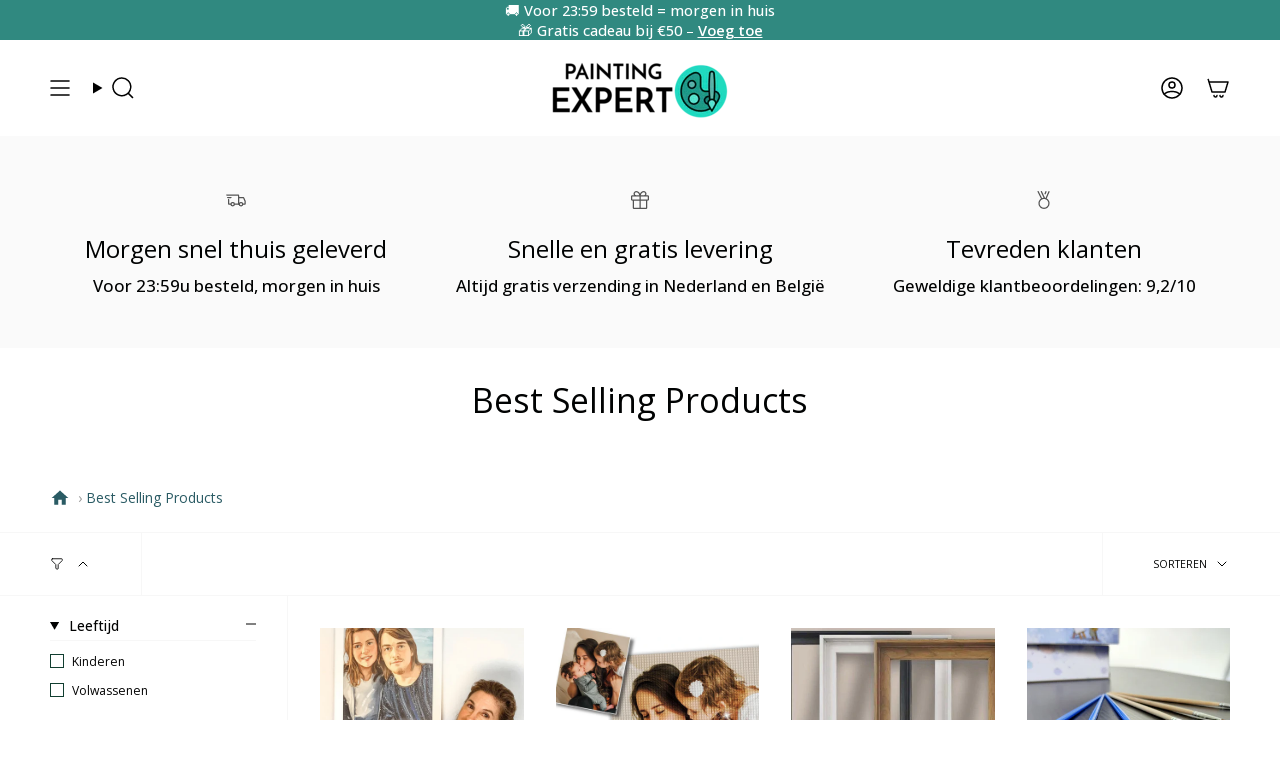

--- FILE ---
content_type: text/html; charset=utf-8
request_url: https://paintingexpert.nl/collections/best-selling-products
body_size: 56460
content:
<!doctype html>
<html class="no-js no-touch supports-no-cookies" lang="nl">
<head>


<!-- Pinterest -->

<meta name="p:domain_verify" content="678d880884cb3d3208204e14ef814501"/>

  <!-- End Pinterest -->


  <meta charset="UTF-8">
  <meta http-equiv="X-UA-Compatible" content="IE=edge">
  <meta name="viewport" content="width=device-width, initial-scale=1.0">
  <meta name="theme-color" content="#ffffff">
  <link rel="canonical" href="https://paintingexpert.nl/collections/best-selling-products">
  <link rel="preconnect" href="https://cdn.shopify.com" crossorigin>
  <!-- ======================= Broadcast Theme V5.4.1 ========================= --><link rel="preconnect" href="https://fonts.shopifycdn.com" crossorigin><link href="//paintingexpert.nl/cdn/shop/t/51/assets/theme.css?v=125182948062277474291760795778" as="style" rel="preload">
  <link href="//paintingexpert.nl/cdn/shop/t/51/assets/vendor.js?v=152754676678534273481760795783" as="script" rel="preload">
  <link href="//paintingexpert.nl/cdn/shop/t/51/assets/theme.js?v=97580892191542897451760795782" as="script" rel="preload">

    <link rel="icon" type="image/png" href="//paintingexpert.nl/cdn/shop/files/Painting-expert-1.png?crop=center&height=32&v=1631615060&width=32">
  

<!-- Title and description ================================================ -->

<title>
  
  Best Selling Products
  
  
</title>


  
    <meta name="description" content="Schilderen op Nummer met tot 50% Korting! ✓ Gratis Verzending &amp; Achteraf Betalen bij Paintingexpert.nl. Vandaag Besteld = Morgen in Huis">
  

  <meta property="og:site_name" content="Painting Expert">
<meta property="og:url" content="https://paintingexpert.nl/collections/best-selling-products">
<meta property="og:title" content="Best Selling Products">
<meta property="og:type" content="product.group">
<meta property="og:description" content="Schilderen op Nummer met tot 50% Korting! ✓ Gratis Verzending &amp; Achteraf Betalen bij Paintingexpert.nl. Vandaag Besteld = Morgen in Huis"><meta name="twitter:card" content="summary_large_image">
<meta name="twitter:title" content="Best Selling Products">
<meta name="twitter:description" content="Schilderen op Nummer met tot 50% Korting! ✓ Gratis Verzending &amp; Achteraf Betalen bij Paintingexpert.nl. Vandaag Besteld = Morgen in Huis">

  <!-- CSS ================================================================== -->

  <link href="//paintingexpert.nl/cdn/shop/t/51/assets/font-settings.css?v=109498336312201223931762291007" rel="stylesheet" type="text/css" media="all" />

  
<style data-shopify>

:root {--scrollbar-width: 0px;





--COLOR-VIDEO-BG: #f2f2f2;
--COLOR-BG-BRIGHTER: #f2f2f2;--COLOR-BG: #ffffff;--COLOR-BG-ALPHA-25: rgba(255, 255, 255, 0.25);
--COLOR-BG-TRANSPARENT: rgba(255, 255, 255, 0);
--COLOR-BG-SECONDARY: #f8f7f3;
--COLOR-BG-SECONDARY-LIGHTEN: #ffffff;
--COLOR-BG-RGB: 255, 255, 255;

--COLOR-TEXT-DARK: #000202;
--COLOR-TEXT: #113e30;
--COLOR-TEXT-LIGHT: #58786e;


/* === Opacity shades of grey ===*/
--COLOR-A5:  rgba(17, 62, 48, 0.05);
--COLOR-A10: rgba(17, 62, 48, 0.1);
--COLOR-A15: rgba(17, 62, 48, 0.15);
--COLOR-A20: rgba(17, 62, 48, 0.2);
--COLOR-A25: rgba(17, 62, 48, 0.25);
--COLOR-A30: rgba(17, 62, 48, 0.3);
--COLOR-A35: rgba(17, 62, 48, 0.35);
--COLOR-A40: rgba(17, 62, 48, 0.4);
--COLOR-A45: rgba(17, 62, 48, 0.45);
--COLOR-A50: rgba(17, 62, 48, 0.5);
--COLOR-A55: rgba(17, 62, 48, 0.55);
--COLOR-A60: rgba(17, 62, 48, 0.6);
--COLOR-A65: rgba(17, 62, 48, 0.65);
--COLOR-A70: rgba(17, 62, 48, 0.7);
--COLOR-A75: rgba(17, 62, 48, 0.75);
--COLOR-A80: rgba(17, 62, 48, 0.8);
--COLOR-A85: rgba(17, 62, 48, 0.85);
--COLOR-A90: rgba(17, 62, 48, 0.9);
--COLOR-A95: rgba(17, 62, 48, 0.95);

--COLOR-BORDER: rgb(228, 233, 225);
--COLOR-BORDER-LIGHT: #eff2ed;
--COLOR-BORDER-HAIRLINE: #f7f7f7;
--COLOR-BORDER-DARK: #afbea6;/* === Bright color ===*/
--COLOR-PRIMARY: #ffb22a;
--COLOR-PRIMARY-HOVER: #dd8d00;
--COLOR-PRIMARY-FADE: rgba(255, 178, 42, 0.05);
--COLOR-PRIMARY-FADE-HOVER: rgba(255, 178, 42, 0.1);
--COLOR-PRIMARY-LIGHT: #ffe9c3;--COLOR-PRIMARY-OPPOSITE: #000000;



/* === link Color ===*/
--COLOR-LINK: #1e6c53;
--COLOR-LINK-HOVER: rgba(30, 108, 83, 0.7);
--COLOR-LINK-FADE: rgba(30, 108, 83, 0.05);
--COLOR-LINK-FADE-HOVER: rgba(30, 108, 83, 0.1);--COLOR-LINK-OPPOSITE: #ffffff;


/* === Product grid sale tags ===*/
--COLOR-SALE-BG: #1e6c53;
--COLOR-SALE-TEXT: #f5f2e2;--COLOR-SALE-TEXT-SECONDARY: #1e6c53;

/* === Product grid badges ===*/
--COLOR-BADGE-BG: #f5f2e2;
--COLOR-BADGE-TEXT: #1e6c53;

/* === Product sale color ===*/
--COLOR-SALE: #df7712;

/* === Gray background on Product grid items ===*/--filter-bg: 1.0;/* === Helper colors for form error states ===*/
--COLOR-ERROR: #721C24;
--COLOR-ERROR-BG: #F8D7DA;
--COLOR-ERROR-BORDER: #F5C6CB;



  --RADIUS: 300px;
  --RADIUS-SELECT: 22px;

--COLOR-HEADER-BG: #ffffff;--COLOR-HEADER-BG-TRANSPARENT: rgba(255, 255, 255, 0);
--COLOR-HEADER-LINK: #000000;
--COLOR-HEADER-LINK-HOVER: rgba(0, 0, 0, 0.7);

--COLOR-MENU-BG: #ffffff;
--COLOR-MENU-LINK: #000000;
--COLOR-MENU-LINK-HOVER: rgba(0, 0, 0, 0.7);
--COLOR-SUBMENU-BG: #ffffff;
--COLOR-SUBMENU-LINK: #000000;
--COLOR-SUBMENU-LINK-HOVER: rgba(0, 0, 0, 0.7);
--COLOR-SUBMENU-TEXT-LIGHT: #4d4d4d;
--COLOR-MENU-TRANSPARENT: #ffffff;
--COLOR-MENU-TRANSPARENT-HOVER: rgba(255, 255, 255, 0.7);--COLOR-FOOTER-BG: #308980;
--COLOR-FOOTER-BG-HAIRLINE: #2c7e75;
--COLOR-FOOTER-TEXT: #ffffff;
--COLOR-FOOTER-TEXT-A35: rgba(255, 255, 255, 0.35);
--COLOR-FOOTER-TEXT-A75: rgba(255, 255, 255, 0.75);
--COLOR-FOOTER-LINK: #ffffff;
--COLOR-FOOTER-LINK-HOVER: rgba(255, 255, 255, 0.7);
--COLOR-FOOTER-BORDER: #ffffff;

--TRANSPARENT: rgba(255, 255, 255, 0);

/* === Default overlay opacity ===*/
--overlay-opacity: 0;
--underlay-opacity: 1;
--underlay-bg: rgba(0,0,0,0.4);

/* === Custom Cursor ===*/
--ICON-ZOOM-IN: url( "//paintingexpert.nl/cdn/shop/t/51/assets/icon-zoom-in.svg?v=182473373117644429561760795760" );
--ICON-ZOOM-OUT: url( "//paintingexpert.nl/cdn/shop/t/51/assets/icon-zoom-out.svg?v=101497157853986683871760795761" );

/* === Custom Icons ===*/


  
  --ICON-ADD-BAG: url( "//paintingexpert.nl/cdn/shop/t/51/assets/icon-add-bag-medium.svg?v=139170916092727621901760795747" );
  --ICON-ADD-CART: url( "//paintingexpert.nl/cdn/shop/t/51/assets/icon-add-cart-medium.svg?v=57635405022452982901760795750" );
  --ICON-ARROW-LEFT: url( "//paintingexpert.nl/cdn/shop/t/51/assets/icon-arrow-left-medium.svg?v=98614866157451683461760795753" );
  --ICON-ARROW-RIGHT: url( "//paintingexpert.nl/cdn/shop/t/51/assets/icon-arrow-right-medium.svg?v=127385474140982877711760795756" );
  --ICON-SELECT: url("//paintingexpert.nl/cdn/shop/t/51/assets/icon-select-medium.svg?20815");


--PRODUCT-GRID-ASPECT-RATIO: 100%;

/* === Typography ===*/
--FONT-WEIGHT-BODY: 400;
--FONT-WEIGHT-BODY-BOLD: 500;

--FONT-STACK-BODY: "Open Sans", sans-serif;
--FONT-STYLE-BODY: normal;
--FONT-STYLE-BODY-ITALIC: italic;
--FONT-ADJUST-BODY: 1.05;

--LETTER-SPACING-BODY: 0.0em;

--FONT-WEIGHT-HEADING: 400;
--FONT-WEIGHT-HEADING-BOLD: 500;

--FONT-UPPERCASE-HEADING: none;
--LETTER-SPACING-HEADING: 0.0em;

--FONT-STACK-HEADING: "Open Sans", sans-serif;
--FONT-STYLE-HEADING: normal;
--FONT-STYLE-HEADING-ITALIC: italic;
--FONT-ADJUST-HEADING: 1.25;

--FONT-WEIGHT-SUBHEADING: 400;
--FONT-WEIGHT-SUBHEADING-BOLD: 500;

--FONT-STACK-SUBHEADING: "Open Sans", sans-serif;
--FONT-STYLE-SUBHEADING: normal;
--FONT-STYLE-SUBHEADING-ITALIC: italic;
--FONT-ADJUST-SUBHEADING: 1.0;

--FONT-UPPERCASE-SUBHEADING: uppercase;
--LETTER-SPACING-SUBHEADING: 0.1em;

--FONT-STACK-NAV: "Open Sans", sans-serif;
--FONT-STYLE-NAV: normal;
--FONT-STYLE-NAV-ITALIC: italic;
--FONT-ADJUST-NAV: 1.05;

--FONT-WEIGHT-NAV: 400;
--FONT-WEIGHT-NAV-BOLD: 500;

--LETTER-SPACING-NAV: 0.0em;

--FONT-SIZE-BASE: 1.05rem;
--FONT-SIZE-BASE-PERCENT: 1.05;

/* === Parallax ===*/
--PARALLAX-STRENGTH-MIN: 120.0%;
--PARALLAX-STRENGTH-MAX: 130.0%;--COLUMNS: 4;
--COLUMNS-MEDIUM: 3;
--COLUMNS-SMALL: 2;
--COLUMNS-MOBILE: 1;--LAYOUT-OUTER: 50px;
  --LAYOUT-GUTTER: 32px;
  --LAYOUT-OUTER-MEDIUM: 30px;
  --LAYOUT-GUTTER-MEDIUM: 22px;
  --LAYOUT-OUTER-SMALL: 16px;
  --LAYOUT-GUTTER-SMALL: 16px;--base-animation-delay: 0ms;
--line-height-normal: 1.375; /* Equals to line-height: normal; */--SIDEBAR-WIDTH: 288px;
  --SIDEBAR-WIDTH-MEDIUM: 258px;--DRAWER-WIDTH: 380px;--ICON-STROKE-WIDTH: 1.5px;

--COLOR-TEXT-DARK: #000000;
--COLOR-TEXT:#000202;
--COLOR-TEXT-LIGHT: #113e30;



/* === Button General ===*/
--BTN-FONT-STACK: "Open Sans", sans-serif;
--BTN-FONT-WEIGHT: 400;
--BTN-FONT-STYLE: normal;
--BTN-FONT-SIZE: 14px;

--BTN-LETTER-SPACING: 0.1em;
--BTN-UPPERCASE: uppercase;
--BTN-TEXT-ARROW-OFFSET: -1px;

/* === Button Primary ===*/
--BTN-PRIMARY-BORDER-COLOR: #000000;
--BTN-PRIMARY-BG-COLOR: #ffb22a;
--BTN-PRIMARY-TEXT-COLOR: #ffffff;


  --BTN-PRIMARY-BG-COLOR-BRIGHTER: #ffa911;


/* === Button Secondary ===*/
--BTN-SECONDARY-BORDER-COLOR: #1e6c53;
--BTN-SECONDARY-BG-COLOR: #1e6c53;
--BTN-SECONDARY-TEXT-COLOR: #ffffff;


  --BTN-SECONDARY-BG-COLOR-BRIGHTER: #185844;


/* === Button White ===*/
--TEXT-BTN-BORDER-WHITE: #fff;
--TEXT-BTN-BG-WHITE: #fff;
--TEXT-BTN-WHITE: #000;
--TEXT-BTN-BG-WHITE-BRIGHTER: #f2f2f2;

/* === Button Black ===*/
--TEXT-BTN-BG-BLACK: #000;
--TEXT-BTN-BORDER-BLACK: #000;
--TEXT-BTN-BLACK: #fff;
--TEXT-BTN-BG-BLACK-BRIGHTER: #1a1a1a;

/* === Cart Gradient ===*/


  --FREE-SHIPPING-GRADIENT: linear-gradient(57deg, rgba(255, 56, 114, 1) 1%, rgba(255, 128, 0, 1) 46%, rgba(255, 203, 51, 1) 83%);


/* === Swatch Size ===*/
--swatch-size-filters: calc(1.15rem * var(--FONT-ADJUST-BODY));
--swatch-size-product: calc(2.2rem * var(--FONT-ADJUST-BODY));
}

/* === Backdrop ===*/
::backdrop {
  --underlay-opacity: 1;
  --underlay-bg: rgba(0,0,0,0.4);
}

  /*Change cancel button text*/
.uploadcare--button.uploadcare-tab-effects--cancel { font-size: 0px !important; }
.uploadcare--button.uploadcare-tab-effects--cancel:before { content: "Wijzigen";font-size: 20px !important; }
  
</style>


  <link href="//paintingexpert.nl/cdn/shop/t/51/assets/theme.css?v=125182948062277474291760795778" rel="stylesheet" type="text/css" media="all" />
<link href="//paintingexpert.nl/cdn/shop/t/51/assets/swatches.css?v=157844926215047500451760795774" as="style" rel="preload">
    <link href="//paintingexpert.nl/cdn/shop/t/51/assets/swatches.css?v=157844926215047500451760795774" rel="stylesheet" type="text/css" media="all" />
<style data-shopify>.swatches {
    --black: #000000;--white: #fafafa;--blank: url(//paintingexpert.nl/cdn/shop/files/blank_small.png?20815);
  }</style>
<script>
    if (window.navigator.userAgent.indexOf('MSIE ') > 0 || window.navigator.userAgent.indexOf('Trident/') > 0) {
      document.documentElement.className = document.documentElement.className + ' ie';

      var scripts = document.getElementsByTagName('script')[0];
      var polyfill = document.createElement("script");
      polyfill.defer = true;
      polyfill.src = "//paintingexpert.nl/cdn/shop/t/51/assets/ie11.js?v=138901752663460046271760795762";

      scripts.parentNode.insertBefore(polyfill, scripts);
    } else {
      document.documentElement.className = document.documentElement.className.replace('no-js', 'js');
    }

    document.documentElement.style.setProperty('--scrollbar-width', `${getScrollbarWidth()}px`);

    function getScrollbarWidth() {
      // Creating invisible container
      const outer = document.createElement('div');
      outer.style.visibility = 'hidden';
      outer.style.overflow = 'scroll'; // forcing scrollbar to appear
      outer.style.msOverflowStyle = 'scrollbar'; // needed for WinJS apps
      document.documentElement.appendChild(outer);

      // Creating inner element and placing it in the container
      const inner = document.createElement('div');
      outer.appendChild(inner);

      // Calculating difference between container's full width and the child width
      const scrollbarWidth = outer.offsetWidth - inner.offsetWidth;

      // Removing temporary elements from the DOM
      outer.parentNode.removeChild(outer);

      return scrollbarWidth;
    }

    let root = '/';
    if (root[root.length - 1] !== '/') {
      root = root + '/';
    }

    window.theme = {
      routes: {
        root: root,
        cart_url: '/cart',
        cart_add_url: '/cart/add',
        cart_change_url: '/cart/change',
        product_recommendations_url: '/recommendations/products',
        predictive_search_url: '/search/suggest',
        addresses_url: '/account/addresses'
      },
      assets: {
        photoswipe: '//paintingexpert.nl/cdn/shop/t/51/assets/photoswipe.js?v=162613001030112971491760795772',
        smoothscroll: '//paintingexpert.nl/cdn/shop/t/51/assets/smoothscroll.js?v=37906625415260927261760795773',
      },
      strings: {
        addToCart: "🛒 In mijn winkelwagen",
        cartAcceptanceError: "",
        soldOut: "Uitverkocht",
        from: "",
        preOrder: "",
        sale: "",
        subscription: "",
        unavailable: "",
        unitPrice: "",
        unitPriceSeparator: "",
        shippingCalcSubmitButton: "",
        shippingCalcSubmitButtonDisabled: "",
        selectValue: "",
        selectColor: "",
        oneColor: "Kleur",
        otherColor: "Kleuren",
        upsellAddToCart: "Toevoegen",
        free: "Gratis",
        swatchesColor: "Kleur"
      },
      settings: {
        customerLoggedIn: null ? true : false,
        cartDrawerEnabled: false,
        enableQuickAdd: false,
        enableAnimations: true,
        variantOnSale: true,
      },
      sliderArrows: {
        prev: '<button type="button" class="slider__button slider__button--prev" data-button-arrow data-button-prev>' + "Vorige" + '</button>',
        next: '<button type="button" class="slider__button slider__button--next" data-button-arrow data-button-next>' + "Volgende" + '</button>',
      },
      moneyFormat: false ? "{{amount_with_comma_separator}} " : "{{amount_with_comma_separator}}",
      moneyWithoutCurrencyFormat: "{{amount_with_comma_separator}}",
      moneyWithCurrencyFormat: "{{amount_with_comma_separator}} ",
      subtotal: 0,
      info: {
        name: 'broadcast'
      },
      version: '5.4.1'
    };

    let windowInnerHeight = window.innerHeight;
    document.documentElement.style.setProperty('--full-height', `${windowInnerHeight}px`);
    document.documentElement.style.setProperty('--three-quarters', `${windowInnerHeight * 0.75}px`);
    document.documentElement.style.setProperty('--two-thirds', `${windowInnerHeight * 0.66}px`);
    document.documentElement.style.setProperty('--one-half', `${windowInnerHeight * 0.5}px`);
    document.documentElement.style.setProperty('--one-third', `${windowInnerHeight * 0.33}px`);
    document.documentElement.style.setProperty('--one-fifth', `${windowInnerHeight * 0.2}px`);
  </script>

  

  <!-- Theme Javascript ============================================================== -->
  <script src="//paintingexpert.nl/cdn/shop/t/51/assets/vendor.js?v=152754676678534273481760795783" defer="defer"></script>
  <script src="//paintingexpert.nl/cdn/shop/t/51/assets/theme.js?v=97580892191542897451760795782" defer="defer"></script><!-- Shopify app scripts =========================================================== -->

  <script>window.performance && window.performance.mark && window.performance.mark('shopify.content_for_header.start');</script><meta name="facebook-domain-verification" content="v9unml5c23erlikfdu2peyssmzqkie">
<meta id="shopify-digital-wallet" name="shopify-digital-wallet" content="/27736145999/digital_wallets/dialog">
<meta name="shopify-checkout-api-token" content="0d45a373b8371981271e4678648d1464">
<meta id="in-context-paypal-metadata" data-shop-id="27736145999" data-venmo-supported="false" data-environment="production" data-locale="nl_NL" data-paypal-v4="true" data-currency="EUR">
<link rel="alternate" type="application/atom+xml" title="Feed" href="/collections/best-selling-products.atom" />
<link rel="next" href="/collections/best-selling-products?page=2">
<link rel="alternate" type="application/json+oembed" href="https://paintingexpert.nl/collections/best-selling-products.oembed">
<script async="async" src="/checkouts/internal/preloads.js?locale=nl-NL"></script>
<link rel="preconnect" href="https://shop.app" crossorigin="anonymous">
<script async="async" src="https://shop.app/checkouts/internal/preloads.js?locale=nl-NL&shop_id=27736145999" crossorigin="anonymous"></script>
<script id="apple-pay-shop-capabilities" type="application/json">{"shopId":27736145999,"countryCode":"NL","currencyCode":"EUR","merchantCapabilities":["supports3DS"],"merchantId":"gid:\/\/shopify\/Shop\/27736145999","merchantName":"Painting Expert","requiredBillingContactFields":["postalAddress","email"],"requiredShippingContactFields":["postalAddress","email"],"shippingType":"shipping","supportedNetworks":["visa","maestro","masterCard","amex"],"total":{"type":"pending","label":"Painting Expert","amount":"1.00"},"shopifyPaymentsEnabled":true,"supportsSubscriptions":true}</script>
<script id="shopify-features" type="application/json">{"accessToken":"0d45a373b8371981271e4678648d1464","betas":["rich-media-storefront-analytics"],"domain":"paintingexpert.nl","predictiveSearch":true,"shopId":27736145999,"locale":"nl"}</script>
<script>var Shopify = Shopify || {};
Shopify.shop = "painting-expert.myshopify.com";
Shopify.locale = "nl";
Shopify.currency = {"active":"EUR","rate":"1.0"};
Shopify.country = "NL";
Shopify.theme = {"name":"Mini's on homepage","id":187893285201,"schema_name":"Broadcast","schema_version":"5.4.1","theme_store_id":868,"role":"main"};
Shopify.theme.handle = "null";
Shopify.theme.style = {"id":null,"handle":null};
Shopify.cdnHost = "paintingexpert.nl/cdn";
Shopify.routes = Shopify.routes || {};
Shopify.routes.root = "/";</script>
<script type="module">!function(o){(o.Shopify=o.Shopify||{}).modules=!0}(window);</script>
<script>!function(o){function n(){var o=[];function n(){o.push(Array.prototype.slice.apply(arguments))}return n.q=o,n}var t=o.Shopify=o.Shopify||{};t.loadFeatures=n(),t.autoloadFeatures=n()}(window);</script>
<script>
  window.ShopifyPay = window.ShopifyPay || {};
  window.ShopifyPay.apiHost = "shop.app\/pay";
  window.ShopifyPay.redirectState = null;
</script>
<script id="shop-js-analytics" type="application/json">{"pageType":"collection"}</script>
<script defer="defer" async type="module" src="//paintingexpert.nl/cdn/shopifycloud/shop-js/modules/v2/client.init-shop-cart-sync_TYIdXJhk.nl.esm.js"></script>
<script defer="defer" async type="module" src="//paintingexpert.nl/cdn/shopifycloud/shop-js/modules/v2/chunk.common_B02BEaEK.esm.js"></script>
<script type="module">
  await import("//paintingexpert.nl/cdn/shopifycloud/shop-js/modules/v2/client.init-shop-cart-sync_TYIdXJhk.nl.esm.js");
await import("//paintingexpert.nl/cdn/shopifycloud/shop-js/modules/v2/chunk.common_B02BEaEK.esm.js");

  window.Shopify.SignInWithShop?.initShopCartSync?.({"fedCMEnabled":true,"windoidEnabled":true});

</script>
<script>
  window.Shopify = window.Shopify || {};
  if (!window.Shopify.featureAssets) window.Shopify.featureAssets = {};
  window.Shopify.featureAssets['shop-js'] = {"shop-cart-sync":["modules/v2/client.shop-cart-sync_8Rpu-_UE.nl.esm.js","modules/v2/chunk.common_B02BEaEK.esm.js"],"init-fed-cm":["modules/v2/client.init-fed-cm_mABe7vcM.nl.esm.js","modules/v2/chunk.common_B02BEaEK.esm.js"],"init-shop-email-lookup-coordinator":["modules/v2/client.init-shop-email-lookup-coordinator_CqznHedE.nl.esm.js","modules/v2/chunk.common_B02BEaEK.esm.js"],"shop-cash-offers":["modules/v2/client.shop-cash-offers_CXKEkHDq.nl.esm.js","modules/v2/chunk.common_B02BEaEK.esm.js","modules/v2/chunk.modal_6QcigMUN.esm.js"],"init-shop-cart-sync":["modules/v2/client.init-shop-cart-sync_TYIdXJhk.nl.esm.js","modules/v2/chunk.common_B02BEaEK.esm.js"],"init-windoid":["modules/v2/client.init-windoid_B9FTiuQr.nl.esm.js","modules/v2/chunk.common_B02BEaEK.esm.js"],"shop-toast-manager":["modules/v2/client.shop-toast-manager_lLi3KCOD.nl.esm.js","modules/v2/chunk.common_B02BEaEK.esm.js"],"pay-button":["modules/v2/client.pay-button_va9Vr_Ys.nl.esm.js","modules/v2/chunk.common_B02BEaEK.esm.js"],"shop-button":["modules/v2/client.shop-button_K4j7kzWl.nl.esm.js","modules/v2/chunk.common_B02BEaEK.esm.js"],"shop-login-button":["modules/v2/client.shop-login-button_B0KpbGJ7.nl.esm.js","modules/v2/chunk.common_B02BEaEK.esm.js","modules/v2/chunk.modal_6QcigMUN.esm.js"],"avatar":["modules/v2/client.avatar_BTnouDA3.nl.esm.js"],"shop-follow-button":["modules/v2/client.shop-follow-button_BloBojtU.nl.esm.js","modules/v2/chunk.common_B02BEaEK.esm.js","modules/v2/chunk.modal_6QcigMUN.esm.js"],"init-customer-accounts-sign-up":["modules/v2/client.init-customer-accounts-sign-up_Dipxcooh.nl.esm.js","modules/v2/client.shop-login-button_B0KpbGJ7.nl.esm.js","modules/v2/chunk.common_B02BEaEK.esm.js","modules/v2/chunk.modal_6QcigMUN.esm.js"],"init-shop-for-new-customer-accounts":["modules/v2/client.init-shop-for-new-customer-accounts_BgV4ugre.nl.esm.js","modules/v2/client.shop-login-button_B0KpbGJ7.nl.esm.js","modules/v2/chunk.common_B02BEaEK.esm.js","modules/v2/chunk.modal_6QcigMUN.esm.js"],"init-customer-accounts":["modules/v2/client.init-customer-accounts_JAEGtbVJ.nl.esm.js","modules/v2/client.shop-login-button_B0KpbGJ7.nl.esm.js","modules/v2/chunk.common_B02BEaEK.esm.js","modules/v2/chunk.modal_6QcigMUN.esm.js"],"checkout-modal":["modules/v2/client.checkout-modal_C0AEOhe1.nl.esm.js","modules/v2/chunk.common_B02BEaEK.esm.js","modules/v2/chunk.modal_6QcigMUN.esm.js"],"lead-capture":["modules/v2/client.lead-capture_731cNgmN.nl.esm.js","modules/v2/chunk.common_B02BEaEK.esm.js","modules/v2/chunk.modal_6QcigMUN.esm.js"],"shop-login":["modules/v2/client.shop-login_Iz9x3hRr.nl.esm.js","modules/v2/chunk.common_B02BEaEK.esm.js","modules/v2/chunk.modal_6QcigMUN.esm.js"],"payment-terms":["modules/v2/client.payment-terms_bOD5pwv2.nl.esm.js","modules/v2/chunk.common_B02BEaEK.esm.js","modules/v2/chunk.modal_6QcigMUN.esm.js"]};
</script>
<script>(function() {
  var isLoaded = false;
  function asyncLoad() {
    if (isLoaded) return;
    isLoaded = true;
    var urls = ["https:\/\/loox.io\/widget\/EJbhkgUrsP\/loox.1573675211613.js?shop=painting-expert.myshopify.com","https:\/\/assets.getuploadkit.com\/assets\/uploadkit-client.js?shop=painting-expert.myshopify.com"];
    for (var i = 0; i < urls.length; i++) {
      var s = document.createElement('script');
      s.type = 'text/javascript';
      s.async = true;
      s.src = urls[i];
      var x = document.getElementsByTagName('script')[0];
      x.parentNode.insertBefore(s, x);
    }
  };
  if(window.attachEvent) {
    window.attachEvent('onload', asyncLoad);
  } else {
    window.addEventListener('load', asyncLoad, false);
  }
})();</script>
<script id="__st">var __st={"a":27736145999,"offset":3600,"reqid":"a83afe43-945a-4c27-87da-503bd7f8e088-1764035607","pageurl":"paintingexpert.nl\/collections\/best-selling-products","u":"37b5dac32d67","p":"collection","rtyp":"collection","rid":177646043215};</script>
<script>window.ShopifyPaypalV4VisibilityTracking = true;</script>
<script id="form-persister">!function(){'use strict';const t='contact',e='new_comment',n=[[t,t],['blogs',e],['comments',e],[t,'customer']],o='password',r='form_key',c=['recaptcha-v3-token','g-recaptcha-response','h-captcha-response',o],s=()=>{try{return window.sessionStorage}catch{return}},i='__shopify_v',u=t=>t.elements[r],a=function(){const t=[...n].map((([t,e])=>`form[action*='/${t}']:not([data-nocaptcha='true']) input[name='form_type'][value='${e}']`)).join(',');var e;return e=t,()=>e?[...document.querySelectorAll(e)].map((t=>t.form)):[]}();function m(t){const e=u(t);a().includes(t)&&(!e||!e.value)&&function(t){try{if(!s())return;!function(t){const e=s();if(!e)return;const n=u(t);if(!n)return;const o=n.value;o&&e.removeItem(o)}(t);const e=Array.from(Array(32),(()=>Math.random().toString(36)[2])).join('');!function(t,e){u(t)||t.append(Object.assign(document.createElement('input'),{type:'hidden',name:r})),t.elements[r].value=e}(t,e),function(t,e){const n=s();if(!n)return;const r=[...t.querySelectorAll(`input[type='${o}']`)].map((({name:t})=>t)),u=[...c,...r],a={};for(const[o,c]of new FormData(t).entries())u.includes(o)||(a[o]=c);n.setItem(e,JSON.stringify({[i]:1,action:t.action,data:a}))}(t,e)}catch(e){console.error('failed to persist form',e)}}(t)}const f=t=>{if('true'===t.dataset.persistBound)return;const e=function(t,e){const n=function(t){return'function'==typeof t.submit?t.submit:HTMLFormElement.prototype.submit}(t).bind(t);return function(){let t;return()=>{t||(t=!0,(()=>{try{e(),n()}catch(t){(t=>{console.error('form submit failed',t)})(t)}})(),setTimeout((()=>t=!1),250))}}()}(t,(()=>{m(t)}));!function(t,e){if('function'==typeof t.submit&&'function'==typeof e)try{t.submit=e}catch{}}(t,e),t.addEventListener('submit',(t=>{t.preventDefault(),e()})),t.dataset.persistBound='true'};!function(){function t(t){const e=(t=>{const e=t.target;return e instanceof HTMLFormElement?e:e&&e.form})(t);e&&m(e)}document.addEventListener('submit',t),document.addEventListener('DOMContentLoaded',(()=>{const e=a();for(const t of e)f(t);var n;n=document.body,new window.MutationObserver((t=>{for(const e of t)if('childList'===e.type&&e.addedNodes.length)for(const t of e.addedNodes)1===t.nodeType&&'FORM'===t.tagName&&a().includes(t)&&f(t)})).observe(n,{childList:!0,subtree:!0,attributes:!1}),document.removeEventListener('submit',t)}))}()}();</script>
<script integrity="sha256-52AcMU7V7pcBOXWImdc/TAGTFKeNjmkeM1Pvks/DTgc=" data-source-attribution="shopify.loadfeatures" defer="defer" src="//paintingexpert.nl/cdn/shopifycloud/storefront/assets/storefront/load_feature-81c60534.js" crossorigin="anonymous"></script>
<script crossorigin="anonymous" defer="defer" src="//paintingexpert.nl/cdn/shopifycloud/storefront/assets/shopify_pay/storefront-65b4c6d7.js?v=20250812"></script>
<script data-source-attribution="shopify.dynamic_checkout.dynamic.init">var Shopify=Shopify||{};Shopify.PaymentButton=Shopify.PaymentButton||{isStorefrontPortableWallets:!0,init:function(){window.Shopify.PaymentButton.init=function(){};var t=document.createElement("script");t.src="https://paintingexpert.nl/cdn/shopifycloud/portable-wallets/latest/portable-wallets.nl.js",t.type="module",document.head.appendChild(t)}};
</script>
<script data-source-attribution="shopify.dynamic_checkout.buyer_consent">
  function portableWalletsHideBuyerConsent(e){var t=document.getElementById("shopify-buyer-consent"),n=document.getElementById("shopify-subscription-policy-button");t&&n&&(t.classList.add("hidden"),t.setAttribute("aria-hidden","true"),n.removeEventListener("click",e))}function portableWalletsShowBuyerConsent(e){var t=document.getElementById("shopify-buyer-consent"),n=document.getElementById("shopify-subscription-policy-button");t&&n&&(t.classList.remove("hidden"),t.removeAttribute("aria-hidden"),n.addEventListener("click",e))}window.Shopify?.PaymentButton&&(window.Shopify.PaymentButton.hideBuyerConsent=portableWalletsHideBuyerConsent,window.Shopify.PaymentButton.showBuyerConsent=portableWalletsShowBuyerConsent);
</script>
<script data-source-attribution="shopify.dynamic_checkout.cart.bootstrap">document.addEventListener("DOMContentLoaded",(function(){function t(){return document.querySelector("shopify-accelerated-checkout-cart, shopify-accelerated-checkout")}if(t())Shopify.PaymentButton.init();else{new MutationObserver((function(e,n){t()&&(Shopify.PaymentButton.init(),n.disconnect())})).observe(document.body,{childList:!0,subtree:!0})}}));
</script>
<link id="shopify-accelerated-checkout-styles" rel="stylesheet" media="screen" href="https://paintingexpert.nl/cdn/shopifycloud/portable-wallets/latest/accelerated-checkout-backwards-compat.css" crossorigin="anonymous">
<style id="shopify-accelerated-checkout-cart">
        #shopify-buyer-consent {
  margin-top: 1em;
  display: inline-block;
  width: 100%;
}

#shopify-buyer-consent.hidden {
  display: none;
}

#shopify-subscription-policy-button {
  background: none;
  border: none;
  padding: 0;
  text-decoration: underline;
  font-size: inherit;
  cursor: pointer;
}

#shopify-subscription-policy-button::before {
  box-shadow: none;
}

      </style>

<script>window.performance && window.performance.mark && window.performance.mark('shopify.content_for_header.end');</script>
<script src="https://ajax.googleapis.com/ajax/libs/jquery/3.7.1/jquery.min.js"></script>

<!-- Pinterest Pixel voor het bijhouden van websitegebeurtenissen -->
<script>
  // Pinterest Pixel-initialisatie
  !function(e){if(!window.pintrk){window.pintrk=function(){window.pintrk.queue.push(Array.prototype.slice.call(arguments))};var n=window.pintrk;n.queue=[],n.version="3.0";var t=document.createElement("script");t.async=!0,t.src=e;var r=document.getElementsByTagName("script")[0];r.parentNode.insertBefore(t,r)}}
  ("https://s.pinimg.com/ct/core.js"); 
  pintrk('load','2614185227715', { 
    em: '' // E-mail van de klant voor Pinterest-tracking
  });
  pintrk('page'); // Pagina-informatie doorgeven aan Pinterest
</script>
<noscript>
  <!-- Fallback afbeelding voor gebruikers die geen JavaScript hebben -->
  <img height="1" width="1" style="display:none;" alt=""
    src="https://ct.pinterest.com/v3/?tid=2614185227715&noscript=1" />
</noscript>
<script>
  // Tracken van paginaweergaven en productinformatie
  pintrk('track', 'pagevisit', {
    line_items: [{
      product_category: '', // Categorie van het product
      product_name: '', // Naam van het product
      product_id: '', // ID van het product
      product_price: '0.0' // Prijs van het product
    }]
  });
</script>

<!-- End Pinterest -->

<!-- Google Tag Manager -->
  
<script>
  var google_tag_params = {
    'ecomm_pagetype': 'purchase',       
    'ecomm_pcat': ['electronics', 'books'],   
    'ecomm_prodid': ['123A', 'H456'],     
    'ecomm_pname': ['Nexus','Router'],   
    'ecomm_pvalue': [99, 19.99],   
    'ecomm_totalvalue': '118.99'      
  };
</script>

<!-- End Google Tag Manager -->

<!-- Google Search Console -->

<meta name="google-site-verification" content="jGmmatero977STZTT-sniACamxCYwWikICVWyGaHxRc" />

<!-- End Google Search Console -->

<!-- Pinterest -->

<meta name="p:domain_verify" content="475c70062c6bfa799bb63a209099712f"/>

<!-- End Pinterest -->

<!-- Facebook -->

<meta name="facebook-domain-verification" content="29jl9sm05z4n9eqri4lni0kjkg6hii" />

<!-- End Facebook -->





<!-- BEGIN app block: shopify://apps/xo-insert-code/blocks/insert-code-header/72017b12-3679-442e-b23c-5c62460717f5 --><!-- XO-InsertCode Header -->










































































































<!-- End: XO-InsertCode Header -->


<!-- END app block --><!-- BEGIN app block: shopify://apps/easy-tag-gtm-data-layer/blocks/datalayer-embed-block/be308f3f-c82d-4290-b187-8561d4a8782a --><script>(function(w, d) {var f = d.getElementsByTagName('script')[0];var s = d.createElement('script');s.async = true;s.src = "https:\/\/cdn.shopify.com\/extensions\/9d4b20e8-14f7-4a65-86dc-eaa196dcf826\/2.1.0\/assets\/tidl-2.1.0.min.js";s.onload = function() {window.TAGinstall.init({"data_layer": {"model": "legacy","item_id_selector": "sku|variant_id"},"events":{"device_data":true,"user_data":true,"cart_data":true,"collections":true,"product_click":true,"product":true,"add_to_cart":true,"remove_from_cart":true,"login":true,"register":true,"search":true},"currency":"EUR","gtm_container_id":"GTM-MZD54WV",}, {
   "_internal": {},"contextData": {"page": {"type":"collection"}
   },"cartData" : {"pageType":"collection","items": [],"total":0.0,"currency":"EUR"},"collectionData": {"list":"Best Selling Products","items": [{"name":"Schilderen op Nummer Eigen foto","brand":"Painting Expert","category":"","variant":"20x30cm \/ Standaard (24 kleuren) \/ Zonder Frame","sku":"EigenFoto20x30","barcode":"","price":15.99,"compare_at_price":29.99,"position":0,"product_id":"4351649775695","variant_id":"50838045098321","image":"\/\/paintingexpert.nl\/cdn\/shop\/files\/Schilderen-op-nummer-eigen-foto.webp?v=1758724015","variants": [{"id":"50838045098321","name":"20x30cm \/ Standaard (24 kleuren) \/ Zonder Frame","sku":"EigenFoto20x30","price":15.99,"compare_at_price":29.99},{"id":"52085508669777","name":"20x30cm \/ Standaard (24 kleuren) \/ Gemonteerd op frame","sku":"","price":29.99,"compare_at_price":49.99},{"id":"52085508604241","name":"20x30cm \/ Gedetailleerd (36 kleuren) \/ Zonder Frame","sku":"","price":24.99,"compare_at_price":44.99},{"id":"52085508702545","name":"20x30cm \/ Gedetailleerd (36 kleuren) \/ Gemonteerd op frame","sku":"","price":39.99,"compare_at_price":59.99},{"id":"52085508637009","name":"20x30cm \/ Levensecht (50+ kleuren) \/ Zonder Frame","sku":"","price":39.99,"compare_at_price":59.99},{"id":"52085508735313","name":"20x30cm \/ Levensecht (50+ kleuren) \/ Gemonteerd op frame","sku":"","price":54.99,"compare_at_price":74.99},{"id":"31195167293519","name":"30x40cm \/ Standaard (24 kleuren) \/ Zonder Frame","sku":"EigenFoto30x40","price":24.99,"compare_at_price":44.99},{"id":"52085508833617","name":"30x40cm \/ Standaard (24 kleuren) \/ Gemonteerd op frame","sku":"","price":39.99,"compare_at_price":59.99},{"id":"52085508768081","name":"30x40cm \/ Gedetailleerd (36 kleuren) \/ Zonder Frame","sku":"","price":34.99,"compare_at_price":54.99},{"id":"52085508866385","name":"30x40cm \/ Gedetailleerd (36 kleuren) \/ Gemonteerd op frame","sku":"","price":49.99,"compare_at_price":69.99},{"id":"52085508800849","name":"30x40cm \/ Levensecht (50+ kleuren) \/ Zonder Frame","sku":"","price":49.99,"compare_at_price":69.99},{"id":"52085508899153","name":"30x40cm \/ Levensecht (50+ kleuren) \/ Gemonteerd op frame","sku":"","price":64.99,"compare_at_price":84.99},{"id":"31195167326287","name":"40x40cm \/ Standaard (24 kleuren) \/ Zonder Frame","sku":"EigenFoto40x40","price":37.99,"compare_at_price":57.99},{"id":"52085508997457","name":"40x40cm \/ Standaard (24 kleuren) \/ Gemonteerd op frame","sku":"","price":52.99,"compare_at_price":72.99},{"id":"52085508931921","name":"40x40cm \/ Gedetailleerd (36 kleuren) \/ Zonder Frame","sku":"","price":47.99,"compare_at_price":67.99},{"id":"52085509030225","name":"40x40cm \/ Gedetailleerd (36 kleuren) \/ Gemonteerd op frame","sku":"","price":62.99,"compare_at_price":82.99},{"id":"52085508964689","name":"40x40cm \/ Levensecht (50+ kleuren) \/ Zonder Frame","sku":"","price":62.99,"compare_at_price":82.99},{"id":"52085509062993","name":"40x40cm \/ Levensecht (50+ kleuren) \/ Gemonteerd op frame","sku":"","price":79.99,"compare_at_price":99.9},{"id":"31195167195215","name":"30x50cm \/ Standaard (24 kleuren) \/ Zonder Frame","sku":"EigenFoto30x50","price":37.99,"compare_at_price":57.99},{"id":"52085509161297","name":"30x50cm \/ Standaard (24 kleuren) \/ Gemonteerd op frame","sku":"","price":52.99,"compare_at_price":72.99},{"id":"52085509095761","name":"30x50cm \/ Gedetailleerd (36 kleuren) \/ Zonder Frame","sku":"","price":47.99,"compare_at_price":67.99},{"id":"52085509194065","name":"30x50cm \/ Gedetailleerd (36 kleuren) \/ Gemonteerd op frame","sku":"","price":62.99,"compare_at_price":82.99},{"id":"52085509128529","name":"30x50cm \/ Levensecht (50+ kleuren) \/ Zonder Frame","sku":"","price":62.99,"compare_at_price":82.99},{"id":"52085509226833","name":"30x50cm \/ Levensecht (50+ kleuren) \/ Gemonteerd op frame","sku":"","price":79.99,"compare_at_price":99.99},{"id":"31195166474319","name":"40x50cm \/ Standaard (24 kleuren) \/ Zonder Frame","sku":"EigenFoto40x50","price":39.99,"compare_at_price":59.99},{"id":"52085509325137","name":"40x50cm \/ Standaard (24 kleuren) \/ Gemonteerd op frame","sku":"","price":54.99,"compare_at_price":74.99},{"id":"52085509259601","name":"40x50cm \/ Gedetailleerd (36 kleuren) \/ Zonder Frame","sku":"","price":49.99,"compare_at_price":69.99},{"id":"52085509357905","name":"40x50cm \/ Gedetailleerd (36 kleuren) \/ Gemonteerd op frame","sku":"","price":64.99,"compare_at_price":84.99},{"id":"52085509292369","name":"40x50cm \/ Levensecht (50+ kleuren) \/ Zonder Frame","sku":"","price":64.99,"compare_at_price":84.99},{"id":"52085509390673","name":"40x50cm \/ Levensecht (50+ kleuren) \/ Gemonteerd op frame","sku":"","price":79.99,"compare_at_price":99.99},{"id":"31195167227983","name":"30x60cm \/ Standaard (24 kleuren) \/ Zonder Frame","sku":"EigenFoto30x60","price":42.99,"compare_at_price":62.99},{"id":"52085509488977","name":"30x60cm \/ Standaard (24 kleuren) \/ Gemonteerd op frame","sku":"","price":57.99,"compare_at_price":77.99},{"id":"52085509423441","name":"30x60cm \/ Gedetailleerd (36 kleuren) \/ Zonder Frame","sku":"","price":52.99,"compare_at_price":72.99},{"id":"52085509521745","name":"30x60cm \/ Gedetailleerd (36 kleuren) \/ Gemonteerd op frame","sku":"","price":67.99,"compare_at_price":87.99},{"id":"52085509456209","name":"30x60cm \/ Levensecht (50+ kleuren) \/ Zonder Frame","sku":"","price":67.99,"compare_at_price":87.99},{"id":"52085509554513","name":"30x60cm \/ Levensecht (50+ kleuren) \/ Gemonteerd op frame","sku":"","price":82.99,"compare_at_price":102.99},{"id":"31195166507087","name":"40x60cm \/ Standaard (24 kleuren) \/ Zonder Frame","sku":"EigenFoto40x60","price":46.99,"compare_at_price":66.99},{"id":"52085509652817","name":"40x60cm \/ Standaard (24 kleuren) \/ Gemonteerd op frame","sku":"","price":61.99,"compare_at_price":81.99},{"id":"52085509587281","name":"40x60cm \/ Gedetailleerd (36 kleuren) \/ Zonder Frame","sku":"","price":56.99,"compare_at_price":76.99},{"id":"52085509685585","name":"40x60cm \/ Gedetailleerd (36 kleuren) \/ Gemonteerd op frame","sku":"","price":71.99,"compare_at_price":91.99},{"id":"52085509620049","name":"40x60cm \/ Levensecht (50+ kleuren) \/ Zonder Frame","sku":"","price":71.99,"compare_at_price":91.99},{"id":"52085509718353","name":"40x60cm \/ Levensecht (50+ kleuren) \/ Gemonteerd op frame","sku":"","price":89.99,"compare_at_price":109.99},{"id":"31195166572623","name":"50x50cm \/ Standaard (24 kleuren) \/ Zonder Frame","sku":"EigenFoto50x50","price":46.99,"compare_at_price":66.99},{"id":"52085509816657","name":"50x50cm \/ Standaard (24 kleuren) \/ Gemonteerd op frame","sku":"","price":61.99,"compare_at_price":81.99},{"id":"52085509751121","name":"50x50cm \/ Gedetailleerd (36 kleuren) \/ Zonder Frame","sku":"","price":56.99,"compare_at_price":76.99},{"id":"52085509849425","name":"50x50cm \/ Gedetailleerd (36 kleuren) \/ Gemonteerd op frame","sku":"","price":71.99,"compare_at_price":91.99},{"id":"52085509783889","name":"50x50cm \/ Levensecht (50+ kleuren) \/ Zonder Frame","sku":"","price":71.99,"compare_at_price":91.99},{"id":"52085509882193","name":"50x50cm \/ Levensecht (50+ kleuren) \/ Gemonteerd op frame","sku":"","price":89.99,"compare_at_price":109.99},{"id":"31195166605391","name":"50x60cm \/ Standaard (24 kleuren) \/ Zonder Frame","sku":"EigenFoto50x60","price":56.99,"compare_at_price":76.99},{"id":"52085509980497","name":"50x60cm \/ Standaard (24 kleuren) \/ Gemonteerd op frame","sku":"","price":72.99,"compare_at_price":92.99},{"id":"52085509914961","name":"50x60cm \/ Gedetailleerd (36 kleuren) \/ Zonder Frame","sku":"","price":66.99,"compare_at_price":86.99},{"id":"52085510013265","name":"50x60cm \/ Gedetailleerd (36 kleuren) \/ Gemonteerd op frame","sku":"","price":82.99,"compare_at_price":102.99},{"id":"52085509947729","name":"50x60cm \/ Levensecht (50+ kleuren) \/ Zonder Frame","sku":"","price":82.99,"compare_at_price":102.99},{"id":"52085510046033","name":"50x60cm \/ Levensecht (50+ kleuren) \/ Gemonteerd op frame","sku":"","price":96.99,"compare_at_price":116.99},{"id":"31195166638159","name":"50x70cm \/ Standaard (24 kleuren) \/ Zonder Frame","sku":"EigenFoto50x70","price":62.99,"compare_at_price":82.99},{"id":"52085510144337","name":"50x70cm \/ Standaard (24 kleuren) \/ Gemonteerd op frame","sku":"","price":77.99,"compare_at_price":97.99},{"id":"52085510078801","name":"50x70cm \/ Gedetailleerd (36 kleuren) \/ Zonder Frame","sku":"","price":72.99,"compare_at_price":92.99},{"id":"52085510177105","name":"50x70cm \/ Gedetailleerd (36 kleuren) \/ Gemonteerd op frame","sku":"","price":87.99,"compare_at_price":107.99},{"id":"52085510111569","name":"50x70cm \/ Levensecht (50+ kleuren) \/ Zonder Frame","sku":"","price":87.99,"compare_at_price":107.99},{"id":"52085510209873","name":"50x70cm \/ Levensecht (50+ kleuren) \/ Gemonteerd op frame","sku":"","price":102.99,"compare_at_price":122.99},{"id":"51943537770833","name":"60x80cm \/ Standaard (24 kleuren) \/ Zonder Frame","sku":"EigenFoto60x80","price":92.99,"compare_at_price":112.99},{"id":"52085510308177","name":"60x80cm \/ Standaard (24 kleuren) \/ Gemonteerd op frame","sku":"","price":107.99,"compare_at_price":127.99},{"id":"52085510242641","name":"60x80cm \/ Gedetailleerd (36 kleuren) \/ Zonder Frame","sku":"","price":102.99,"compare_at_price":122.99},{"id":"52085510340945","name":"60x80cm \/ Gedetailleerd (36 kleuren) \/ Gemonteerd op frame","sku":"","price":117.99,"compare_at_price":137.99},{"id":"52085510275409","name":"60x80cm \/ Levensecht (50+ kleuren) \/ Zonder Frame","sku":"","price":117.99,"compare_at_price":137.99},{"id":"52085510373713","name":"60x80cm \/ Levensecht (50+ kleuren) \/ Gemonteerd op frame","sku":"","price":132.99,"compare_at_price":152.99}],
"handle":"schilderen-op-nummer-eigen-foto"
           },{"name":"Diamond Painting Eigen foto","brand":"Painting Expert","category":"","variant":"Rond \/ 20x30cm \/ Standaard (Tot 24 kleuren)","sku":"EigenFotoDP20x30xROND","barcode":"","price":24.99,"compare_at_price":44.99,"position":1,"product_id":"4836035657807","variant_id":"50870588014929","image":"\/\/paintingexpert.nl\/cdn\/shop\/products\/Diamond-Painting-Eigen-foto_34448903.jpg?v=1747915041","variants": [{"id":"50870588014929","name":"Rond \/ 20x30cm \/ Standaard (Tot 24 kleuren)","sku":"EigenFotoDP20x30xROND","price":24.99,"compare_at_price":44.99},{"id":"52093621240145","name":"Rond \/ 20x30cm \/ Gedetailleerd (Tot 36 kleuren)","sku":"","price":34.99,"compare_at_price":54.99},{"id":"52093621272913","name":"Rond \/ 20x30cm \/ Levensecht (50+ kleuren)","sku":"","price":39.99,"compare_at_price":59.99},{"id":"39299236528207","name":"Rond \/ 30x40cm \/ Standaard (Tot 24 kleuren)","sku":"EigenFotoDP30x40xROND","price":29.99,"compare_at_price":49.99},{"id":"52093621305681","name":"Rond \/ 30x40cm \/ Gedetailleerd (Tot 36 kleuren)","sku":"","price":39.99,"compare_at_price":59.99},{"id":"52093621338449","name":"Rond \/ 30x40cm \/ Levensecht (50+ kleuren)","sku":"","price":44.99,"compare_at_price":64.99},{"id":"39299236593743","name":"Rond \/ 40x40cm \/ Standaard (Tot 24 kleuren)","sku":"EigenFotoDP40x40xROND","price":36.99,"compare_at_price":56.99},{"id":"52093621371217","name":"Rond \/ 40x40cm \/ Gedetailleerd (Tot 36 kleuren)","sku":"","price":46.99,"compare_at_price":66.99},{"id":"52093621403985","name":"Rond \/ 40x40cm \/ Levensecht (50+ kleuren)","sku":"","price":51.99,"compare_at_price":71.99},{"id":"39299236659279","name":"Rond \/ 30x50cm \/ Standaard (Tot 24 kleuren)","sku":"EigenFotoDP30x50xROND","price":36.99,"compare_at_price":56.99},{"id":"52093621436753","name":"Rond \/ 30x50cm \/ Gedetailleerd (Tot 36 kleuren)","sku":"","price":46.99,"compare_at_price":66.99},{"id":"52093621469521","name":"Rond \/ 30x50cm \/ Levensecht (50+ kleuren)","sku":"","price":51.99,"compare_at_price":71.99},{"id":"39299236724815","name":"Rond \/ 40x50cm (Meest gekozen) \/ Standaard (Tot 24 kleuren)","sku":"EigenFotoDP40x50xROND","price":39.99,"compare_at_price":59.99},{"id":"52093621502289","name":"Rond \/ 40x50cm (Meest gekozen) \/ Gedetailleerd (Tot 36 kleuren)","sku":"","price":49.99,"compare_at_price":69.99},{"id":"52093621535057","name":"Rond \/ 40x50cm (Meest gekozen) \/ Levensecht (50+ kleuren)","sku":"","price":54.99,"compare_at_price":74.99},{"id":"39299236790351","name":"Rond \/ 40x60cm \/ Standaard (Tot 24 kleuren)","sku":"EigenFotoDP40x60xROND","price":44.99,"compare_at_price":64.99},{"id":"52093621567825","name":"Rond \/ 40x60cm \/ Gedetailleerd (Tot 36 kleuren)","sku":"","price":54.99,"compare_at_price":74.99},{"id":"52093621600593","name":"Rond \/ 40x60cm \/ Levensecht (50+ kleuren)","sku":"","price":59.99,"compare_at_price":79.99},{"id":"39299236855887","name":"Rond \/ 30x60cm \/ Standaard (Tot 24 kleuren)","sku":"EigenFotoDP30x60xROND","price":42.99,"compare_at_price":62.99},{"id":"52093621633361","name":"Rond \/ 30x60cm \/ Gedetailleerd (Tot 36 kleuren)","sku":"","price":52.99,"compare_at_price":72.99},{"id":"52093621666129","name":"Rond \/ 30x60cm \/ Levensecht (50+ kleuren)","sku":"","price":57.99,"compare_at_price":77.99},{"id":"39299236921423","name":"Rond \/ 50x50cm \/ Standaard (Tot 24 kleuren)","sku":"EigenFotoDP50x50xROND","price":46.99,"compare_at_price":66.99},{"id":"52093621698897","name":"Rond \/ 50x50cm \/ Gedetailleerd (Tot 36 kleuren)","sku":"","price":56.99,"compare_at_price":76.99},{"id":"52093621731665","name":"Rond \/ 50x50cm \/ Levensecht (50+ kleuren)","sku":"","price":61.99,"compare_at_price":81.99},{"id":"39299237052495","name":"Rond \/ 50x60cm \/ Standaard (Tot 24 kleuren)","sku":"EigenFotoDP50x60xROND","price":52.99,"compare_at_price":72.99},{"id":"52093621764433","name":"Rond \/ 50x60cm \/ Gedetailleerd (Tot 36 kleuren)","sku":"","price":62.99,"compare_at_price":82.99},{"id":"52093621797201","name":"Rond \/ 50x60cm \/ Levensecht (50+ kleuren)","sku":"","price":67.99,"compare_at_price":97.99},{"id":"39299237183567","name":"Rond \/ 50x70cm \/ Standaard (Tot 24 kleuren)","sku":"EigenFotoDP50x70xROND","price":59.99,"compare_at_price":79.99},{"id":"52093621829969","name":"Rond \/ 50x70cm \/ Gedetailleerd (Tot 36 kleuren)","sku":"","price":69.99,"compare_at_price":89.99},{"id":"52093621862737","name":"Rond \/ 50x70cm \/ Levensecht (50+ kleuren)","sku":"","price":74.99,"compare_at_price":94.99},{"id":"51943540031825","name":"Rond \/ 60x80cm \/ Standaard (Tot 24 kleuren)","sku":"EigenFotoDP60x80xROND","price":69.99,"compare_at_price":89.99},{"id":"52093621895505","name":"Rond \/ 60x80cm \/ Gedetailleerd (Tot 36 kleuren)","sku":"","price":79.99,"compare_at_price":99.99},{"id":"52093621928273","name":"Rond \/ 60x80cm \/ Levensecht (50+ kleuren)","sku":"","price":84.99,"compare_at_price":104.99},{"id":"50870589555025","name":"Vierkant \/ 20x30cm \/ Standaard (Tot 24 kleuren)","sku":"EigenFotoDP20x30xVIERKANT","price":24.99,"compare_at_price":44.99},{"id":"52093621961041","name":"Vierkant \/ 20x30cm \/ Gedetailleerd (Tot 36 kleuren)","sku":"","price":34.99,"compare_at_price":54.99},{"id":"52093621993809","name":"Vierkant \/ 20x30cm \/ Levensecht (50+ kleuren)","sku":"","price":39.99,"compare_at_price":59.99},{"id":"39299236560975","name":"Vierkant \/ 30x40cm \/ Standaard (Tot 24 kleuren)","sku":"EigenFotoDP30x40xVIERKANT","price":29.99,"compare_at_price":49.99},{"id":"52093622026577","name":"Vierkant \/ 30x40cm \/ Gedetailleerd (Tot 36 kleuren)","sku":"","price":39.99,"compare_at_price":59.99},{"id":"52093622059345","name":"Vierkant \/ 30x40cm \/ Levensecht (50+ kleuren)","sku":"","price":44.99,"compare_at_price":64.99},{"id":"39299236626511","name":"Vierkant \/ 40x40cm \/ Standaard (Tot 24 kleuren)","sku":"EigenFotoDP40x40xVIERKANT","price":36.99,"compare_at_price":56.99},{"id":"52093622092113","name":"Vierkant \/ 40x40cm \/ Gedetailleerd (Tot 36 kleuren)","sku":"","price":46.99,"compare_at_price":66.99},{"id":"52093622124881","name":"Vierkant \/ 40x40cm \/ Levensecht (50+ kleuren)","sku":"","price":51.99,"compare_at_price":71.99},{"id":"39299236692047","name":"Vierkant \/ 30x50cm \/ Standaard (Tot 24 kleuren)","sku":"EigenFotoDP30x50xVIERKANT","price":36.99,"compare_at_price":56.99},{"id":"52093622157649","name":"Vierkant \/ 30x50cm \/ Gedetailleerd (Tot 36 kleuren)","sku":"","price":46.99,"compare_at_price":66.99},{"id":"52093622190417","name":"Vierkant \/ 30x50cm \/ Levensecht (50+ kleuren)","sku":"","price":51.99,"compare_at_price":71.99},{"id":"39299236757583","name":"Vierkant \/ 40x50cm (Meest gekozen) \/ Standaard (Tot 24 kleuren)","sku":"EigenFotoDP40x50xVIERKANT","price":39.99,"compare_at_price":59.99},{"id":"52093622223185","name":"Vierkant \/ 40x50cm (Meest gekozen) \/ Gedetailleerd (Tot 36 kleuren)","sku":"","price":49.99,"compare_at_price":69.99},{"id":"52093622255953","name":"Vierkant \/ 40x50cm (Meest gekozen) \/ Levensecht (50+ kleuren)","sku":"","price":54.99,"compare_at_price":74.99},{"id":"39299236823119","name":"Vierkant \/ 40x60cm \/ Standaard (Tot 24 kleuren)","sku":"EigenFotoDP40x60xVIERKANT","price":44.99,"compare_at_price":64.99},{"id":"52093622288721","name":"Vierkant \/ 40x60cm \/ Gedetailleerd (Tot 36 kleuren)","sku":"","price":54.99,"compare_at_price":74.99},{"id":"52093622321489","name":"Vierkant \/ 40x60cm \/ Levensecht (50+ kleuren)","sku":"","price":59.99,"compare_at_price":79.99},{"id":"39299236888655","name":"Vierkant \/ 30x60cm \/ Standaard (Tot 24 kleuren)","sku":"EigenFotoDP30x60xVIERKANT","price":42.99,"compare_at_price":62.99},{"id":"52093622354257","name":"Vierkant \/ 30x60cm \/ Gedetailleerd (Tot 36 kleuren)","sku":"","price":52.99,"compare_at_price":72.99},{"id":"52093622387025","name":"Vierkant \/ 30x60cm \/ Levensecht (50+ kleuren)","sku":"","price":57.99,"compare_at_price":77.99},{"id":"39299236954191","name":"Vierkant \/ 50x50cm \/ Standaard (Tot 24 kleuren)","sku":"EigenFotoDP50x50xVIERKANT","price":46.99,"compare_at_price":66.99},{"id":"52093622419793","name":"Vierkant \/ 50x50cm \/ Gedetailleerd (Tot 36 kleuren)","sku":"","price":56.99,"compare_at_price":76.99},{"id":"52093622452561","name":"Vierkant \/ 50x50cm \/ Levensecht (50+ kleuren)","sku":"","price":61.99,"compare_at_price":81.99},{"id":"39299237085263","name":"Vierkant \/ 50x60cm \/ Standaard (Tot 24 kleuren)","sku":"EigenFotoDP50x60xVIERKANT","price":52.99,"compare_at_price":72.99},{"id":"52093622485329","name":"Vierkant \/ 50x60cm \/ Gedetailleerd (Tot 36 kleuren)","sku":"","price":62.99,"compare_at_price":82.99},{"id":"52093622518097","name":"Vierkant \/ 50x60cm \/ Levensecht (50+ kleuren)","sku":"","price":67.99,"compare_at_price":87.99},{"id":"39299237216335","name":"Vierkant \/ 50x70cm \/ Standaard (Tot 24 kleuren)","sku":"EigenFotoDP50x70xVIERKANT","price":59.99,"compare_at_price":79.99},{"id":"52093622550865","name":"Vierkant \/ 50x70cm \/ Gedetailleerd (Tot 36 kleuren)","sku":"","price":69.99,"compare_at_price":89.99},{"id":"52093622583633","name":"Vierkant \/ 50x70cm \/ Levensecht (50+ kleuren)","sku":"","price":74.99,"compare_at_price":94.99},{"id":"51943540064593","name":"Vierkant \/ 60x80cm \/ Standaard (Tot 24 kleuren)","sku":"EigenFotoDP60x80xVIERKANT","price":69.99,"compare_at_price":89.99},{"id":"52093622616401","name":"Vierkant \/ 60x80cm \/ Gedetailleerd (Tot 36 kleuren)","sku":"","price":79.99,"compare_at_price":99.99},{"id":"52093622649169","name":"Vierkant \/ 60x80cm \/ Levensecht (50+ kleuren)","sku":"","price":84.99,"compare_at_price":104.99}],
"handle":"diamond-painting-eigen-foto"
           },{"name":"Houten Frame 4cm Dik Wit\/Zwart\/Bruin","brand":"Painting Expert","category":"","variant":"40x50cm - Wit","sku":"FRAME4050WHITE","barcode":"8720297403378","price":16.99,"compare_at_price":22.99,"position":2,"product_id":"4480148963407","variant_id":"31803522121807","image":"\/\/paintingexpert.nl\/cdn\/shop\/products\/Houten-Frame-4cm-Dik-WitZwartBruin.jpg?v=1747914410","variants": [{"id":"31803522121807","name":"40x50cm - Wit","sku":"FRAME4050WHITE","price":16.99,"compare_at_price":22.99},{"id":"31803522154575","name":"40x50cm - Bruin","sku":"FRAME4050WOOD","price":16.99,"compare_at_price":22.99},{"id":"31803522089039","name":"40x50cm - Zwart","sku":"FRAME4050BLACK","price":16.99,"compare_at_price":22.99},{"id":"31803522187343","name":"50x65cm - Zwart","sku":"FRAME5065BLACK","price":16.99,"compare_at_price":29.99},{"id":"39754462265423","name":"60x75cm - Zwart","sku":"FRAME6075BLACK","price":16.99,"compare_at_price":34.99}],
"handle":"houten-frame"
           },{"name":"Premium Kwasten | 5 stuks","brand":"Painting Expert","category":"","variant":"Kwasten","sku":"PENCIL","barcode":"8720297403415","price":2.99,"compare_at_price":12.99,"position":3,"product_id":"4341944844367","variant_id":"31147739217999","image":"\/\/paintingexpert.nl\/cdn\/shop\/products\/Premium-Kwasten-5-stuks.jpg?v=1747912237",
"handle":"schilderen-op-nummer-kwasten"
           },{"name":"Schilderen op Nummer Gekleurde Leeuw","brand":"Painting Expert","category":"","variant":"40x50cm - Exclusief Lijst (24 kleurtjes)","sku":"DIGITALLION4050NOFRAME","barcode":"8720297400001","price":27.99,"compare_at_price":34.99,"position":4,"product_id":"4335072084047","variant_id":"31113493250127","image":"\/\/paintingexpert.nl\/cdn\/shop\/files\/SchilderenopNummerGekleurdeLeeuw_Watermarked_MainImage_Webp.webp?v=1761490442","variants": [{"id":"31113493250127","name":"40x50cm - Exclusief Lijst (24 kleurtjes)","sku":"DIGITALLION4050NOFRAME","price":27.99,"compare_at_price":34.99},{"id":"31113493151823","name":"Meest gekozen: 40x50cm - Op Lijst Gemonteerd (24 kleurtjes)","sku":"DIGITALLION4050FRAME","price":27.99,"compare_at_price":59.99}],
"handle":"schilderen-op-nummer-gekleurde-leeuwen"
           },{"name":"Schilderen op Nummer Vogels met Bloemen","brand":"Painting Expert","category":"","variant":"40x50cm - Exclusief Lijst (24 kleurtjes)","sku":"BIRDS4050NOFRAME","barcode":"8720297400100","price":29.99,"compare_at_price":34.99,"position":5,"product_id":"4349377577039","variant_id":"31184383049807","image":"\/\/paintingexpert.nl\/cdn\/shop\/files\/Schilderen_op_Nummer_Vogels_met_Bloemen_Watermarked_MainImage_Webp.webp?v=1761574266","variants": [{"id":"31184383049807","name":"40x50cm - Exclusief Lijst (24 kleurtjes)","sku":"BIRDS4050NOFRAME","price":29.99,"compare_at_price":34.99},{"id":"31914091053135","name":"Meest gekozen: 40x50cm - Op Lijst Gemonteerd (24 kleurtjes)","sku":"BIRDS4050FRAME","price":34.99,"compare_at_price":59.99}],
"handle":"schilderen-op-nummer-vogels-met-bloemen"
           },{"name":"Schilderen op Nummer Aap","brand":"Painting Expert","category":"","variant":"40x50cm - Exclusief Lijst (24 kleurtjes)","sku":"DMONKEY4050NOFRAME","barcode":"8720297400162","price":28.99,"compare_at_price":34.99,"position":6,"product_id":"4335073329231","variant_id":"31113500983375","image":"\/\/paintingexpert.nl\/cdn\/shop\/files\/SchilderenopNummerAap_Watermarked_MainImage_Webp.webp?v=1761576568","variants": [{"id":"31113500983375","name":"40x50cm - Exclusief Lijst (24 kleurtjes)","sku":"DMONKEY4050NOFRAME","price":28.99,"compare_at_price":34.99},{"id":"31113500917839","name":"Meest gekozen: 40x50cm - Op Lijst Gemonteerd (24 kleurtjes)","sku":"DMONKEY4050FRAME","price":29.99,"compare_at_price":59.99},{"id":"32734912610383","name":"Extra Goedkoop: 50x65cm - Op Lijst Gemonteerd (36 kleurtjes)","sku":"DMONKEY5065FRAME","price":34.99,"compare_at_price":64.99}],
"handle":"schilderen-op-nummer-aap-1"
           },{"name":"Schilderen op Nummer Olifant","brand":"Painting Expert","category":"","variant":"40x50cm - Exclusief Lijst (36 kleurtjes)","sku":"ELEPHANTSC4050NOFRAME","barcode":"8720297400063","price":22.99,"compare_at_price":34.99,"position":7,"product_id":"4389345984591","variant_id":"39822169145423","image":"\/\/paintingexpert.nl\/cdn\/shop\/files\/SchilderenopNummerOlifant_Watermarked_MainImage_Webp.webp?v=1761636483","variants": [{"id":"39822169145423","name":"40x50cm - Exclusief Lijst (36 kleurtjes)","sku":"ELEPHANTSC4050NOFRAME","price":22.99,"compare_at_price":34.99},{"id":"32512941457487","name":"40x50cm - Op Lijst Gemonteerd (36 kleurtjes)","sku":"ELEPHANTSC4050FRAME","price":24.99,"compare_at_price":49.99}],
"handle":"schilderen-op-nummer-olifant-3"
           },{"name":"Schilderen op Nummer Olifant en Giraffe","brand":"Painting Expert","category":"","variant":"40x50cm - Exclusief Lijst (24 kleurtjes)","sku":"GIRELE4050NOFRAME","barcode":"8720297400186","price":28.99,"compare_at_price":34.99,"position":8,"product_id":"4345470812239","variant_id":"31161375096911","image":"\/\/paintingexpert.nl\/cdn\/shop\/files\/SchilderenopNummerOlifantenGiraffe_Watermarked_MainImage_Webp.webp?v=1761562761","variants": [{"id":"31161375096911","name":"40x50cm - Exclusief Lijst (24 kleurtjes)","sku":"GIRELE4050NOFRAME","price":28.99,"compare_at_price":34.99},{"id":"31907664789583","name":"Meest gekozen: 40x50cm - Op Lijst Gemonteerd (24 kleurtjes)","sku":"GIRELE4050FRAME","price":28.99,"compare_at_price":38.99}],
"handle":"schilderen-op-nummer-olifant-en-giraffe"
           },{"name":"Schilderen op Nummer Boot","brand":"Painting Expert","category":"","variant":"40x50cm - Exclusief Lijst (24 kleurtjes)","sku":"BOATSLAKE4050NOFRAME","barcode":"8720297400148","price":24.99,"compare_at_price":34.99,"position":9,"product_id":"4350703599695","variant_id":"31189136572495","image":"\/\/paintingexpert.nl\/cdn\/shop\/files\/SchilderenopNummerBoot_Watermarked_MainImage_Webp.webp?v=1761579227","variants": [{"id":"31189136572495","name":"40x50cm - Exclusief Lijst (24 kleurtjes)","sku":"BOATSLAKE4050NOFRAME","price":24.99,"compare_at_price":34.99},{"id":"31189136638031","name":"Meest gekozen: 40x50cm - Op Lijst Gemonteerd (24 kleurtjes)","sku":"BOATSLAKE4050FRAME","price":34.99,"compare_at_price":59.99},{"id":"47399737295185","name":"60x75cm - Op Lijst Gemonteerd (36 kleurtjes)","sku":"BOATSLAKE6075FRAME","price":39.99,"compare_at_price":64.99}],
"handle":"schilderen-op-nummer-boot"
           },{"name":"Schilderen op Nummer Vosje","brand":"Painting Expert","category":"","variant":"40x50cm - Exclusief Lijst (24 kleurtjes)","sku":"FOX4050NOFRAME","barcode":"8720297400988","price":29.99,"compare_at_price":34.99,"position":10,"product_id":"4350697406543","variant_id":"31189097119823","image":"\/\/paintingexpert.nl\/cdn\/shop\/files\/SchilderenopNummerVosje_Watermarked_MainImage_Webp.webp?v=1761660944","variants": [{"id":"31189097119823","name":"40x50cm - Exclusief Lijst (24 kleurtjes)","sku":"FOX4050NOFRAME","price":29.99,"compare_at_price":34.99},{"id":"31189097316431","name":"Meest gekozen: 40x50cm - Op Lijst Gemonteerd (24 kleurtjes)","sku":"FOX4050FRAME","price":34.99,"compare_at_price":59.99}],
"handle":"schilderen-op-nummer-vosje"
           },{"name":"Schilderen op Nummer Italië","brand":"Painting Expert","category":"","variant":"40x50cm - Exclusief Lijst (24 kleurtjes)1","sku":"ITALY4050NOFRAME","barcode":"8720297400940","price":29.99,"compare_at_price":34.99,"position":11,"product_id":"4345428344911","variant_id":"39822157807695","image":"\/\/paintingexpert.nl\/cdn\/shop\/files\/SchilderenopNummerItalie_Watermarked_MainImage_Webp.webp?v=1761491574","variants": [{"id":"39822157807695","name":"40x50cm - Exclusief Lijst (24 kleurtjes)1","sku":"ITALY4050NOFRAME","price":29.99,"compare_at_price":34.99},{"id":"32513013907535","name":"Meest gekozen: 40x50cm - Op Lijst Gemonteerd (24 kleurtjes)","sku":"ITALY4050FRAME","price":34.99,"compare_at_price":49.99}],
"handle":"schilderen-op-nummer-italie"
           },{"name":"Schilderen op Nummer Afrika","brand":"Painting Expert","category":"","variant":"40x50cm - Exclusief Lijst (24 kleurtjes)","sku":"FOREST4050NOFRAME","barcode":"8720297400124","price":24.99,"compare_at_price":34.99,"position":12,"product_id":"4345423396943","variant_id":"31161114493007","image":"\/\/paintingexpert.nl\/cdn\/shop\/files\/SchilderenopNummerAfrika_Watermarked_MainImage_Webp.webp?v=1761477260","variants": [{"id":"31161114493007","name":"40x50cm - Exclusief Lijst (24 kleurtjes)","sku":"FOREST4050NOFRAME","price":27.99,"compare_at_price":34.99},{"id":"31914591682639","name":"Meest gekozen: 40x50cm - Op Lijst Gemonteerd (24 kleurtjes)","sku":"FOREST4050FRAME","price":24.99,"compare_at_price":59.99}],
"handle":"schilderen-op-nummer-afrika"
           },{"name":"Schilderen op Nummer Olifant","brand":"Painting Expert","category":"","variant":"40x50cm - Exclusief Lijst (24 kleurtjes)","sku":"EWITHH4050NOFRAME","barcode":"8720297401619","price":29.99,"compare_at_price":34.99,"position":13,"product_id":"4389355814991","variant_id":"32513139343439","image":"\/\/paintingexpert.nl\/cdn\/shop\/files\/SchilderenopNummerOlifant2_Watermarked_MainImage_Webp.webp?v=1761636620","variants": [{"id":"32513139343439","name":"40x50cm - Exclusief Lijst (24 kleurtjes)","sku":"EWITHH4050NOFRAME","price":29.99,"compare_at_price":34.99},{"id":"32208940204111","name":"Meest gekozen: 40x50cm - Op Lijst Gemonteerd (24 kleurtjes)","sku":"EWITHH4050FRAME","price":39.99,"compare_at_price":49.99}],
"handle":"schilderen-op-nummer-olifant-7"
           },{"name":"Schilderen op Nummer Tijger","brand":"Painting Expert","category":"","variant":"40x50cm - Exclusief Lijst (24 kleurtjes)","sku":"TIGERS4050NOFRAME","barcode":"8720297400629","price":27.99,"compare_at_price":34.99,"position":14,"product_id":"4350719688783","variant_id":"31189264957519","image":"\/\/paintingexpert.nl\/cdn\/shop\/files\/SchilderenopNummerTijger_Watermarked_MainImage_Webp.webp?v=1761651963","variants": [{"id":"31189264957519","name":"40x50cm - Exclusief Lijst (24 kleurtjes)","sku":"TIGERS4050NOFRAME","price":27.99,"compare_at_price":34.99},{"id":"31189265154127","name":"Meest gekozen: 40x50cm - Op Lijst Gemonteerd (24 kleurtjes)","sku":"TIGERS4050FRAME","price":34.99,"compare_at_price":59.99}],
"handle":"schilderen-op-nummer-tijgers"
           },{"name":"Schilderen op Nummer Mysterybox","brand":"Painting Expert","category":"","variant":"Default Title","sku":"MYSTERYBOX","barcode":"8720297406361","price":30.0,"compare_at_price":75.0,"position":15,"product_id":"4382022893647","variant_id":"32513072758863","image":"\/\/paintingexpert.nl\/cdn\/shop\/files\/Schilderen-op-Nummer-Mysterybox.png?v=1747913166",
"handle":"mysterybox"
           },{"name":"Schilderen op Nummer Olifant","brand":"Painting Expert","category":"","variant":"40x50cm - Exclusief Lijst (24 kleurtjes)","sku":"CELEPHANT4050NOFRAME","barcode":"8720297400568","price":19.99,"compare_at_price":34.99,"position":16,"product_id":"4456661450831","variant_id":"31717385371727","image":"\/\/paintingexpert.nl\/cdn\/shop\/files\/SchilderenopNummerOlifant_Watermarked_MainImagecopy_Webp.webp?v=1762349743","variants": [{"id":"31717385371727","name":"40x50cm - Exclusief Lijst (24 kleurtjes)","sku":"CELEPHANT4050NOFRAME","price":19.99,"compare_at_price":34.99},{"id":"31717385502799","name":"Meest gekozen: 40x50cm - Op Lijst Gemonteerd (24 kleurtjes)","sku":"CELEPHANT4050FRAME","price":34.99,"compare_at_price":59.99}],
"handle":"schilderen-op-nummer-olifant-8"
           },{"name":"Super Deluxe Nylon Kwasten - Acrylverf","brand":"Painting Expert","category":"","variant":"Default Title","sku":"10PENCILSPREMIUM","barcode":"8720297404412","price":8.99,"compare_at_price":15.99,"position":17,"product_id":"6573904724047","variant_id":"39405989429327","image":"\/\/paintingexpert.nl\/cdn\/shop\/products\/Super-Deluxe-Nylon-Kwasten-Acrylverf.jpg?v=1747916490",
"handle":"super-deluxe-nylon-kwasten"
           },{"name":"Schilderen op Nummer San Francisco","brand":"Painting Expert","category":"","variant":"40x50cm - Exclusief Lijst (24 kleurtjes)","sku":"TRAM4050NOFRAME","barcode":"8720297400780","price":28.99,"compare_at_price":34.99,"position":18,"product_id":"4443989508175","variant_id":"39822172520527","image":"\/\/paintingexpert.nl\/cdn\/shop\/files\/SchilderenopNummerSanFrancisco_Watermarked_MainImage_Webp.webp?v=1761564298","variants": [{"id":"39822172520527","name":"40x50cm - Exclusief Lijst (24 kleurtjes)","sku":"TRAM4050NOFRAME","price":28.99,"compare_at_price":34.99},{"id":"31656425324623","name":"Meest gekozen: 40x50cm - Op Lijst Gemonteerd (24 kleurtjes)","sku":"TRAM4050FRAME","price":34.99,"compare_at_price":59.99}],
"handle":"schilderen-op-nummer-tram"
           },{"name":"Schilderen op Nummer Golven met Zon","brand":"Painting Expert","category":"","variant":"40x50cm - Exclusief Lijst (24 kleurtjes)","sku":"WAVESSUN4050NOFRAME","barcode":"8720297400728","price":19.99,"compare_at_price":34.99,"position":19,"product_id":"4350735777871","variant_id":"31189398454351","image":"\/\/paintingexpert.nl\/cdn\/shop\/files\/SchilderenopNummerGolvenmetZon_Watermarked_MainImage_Webp.webp?v=1761585684","variants": [{"id":"31189398454351","name":"40x50cm - Exclusief Lijst (24 kleurtjes)","sku":"WAVESSUN4050NOFRAME","price":19.99,"compare_at_price":34.99},{"id":"31942297354319","name":"Meest gekozen: 40x50cm - Op Lijst Gemonteerd (24 kleurtjes)","sku":"WAVESSUN4050FRAME","price":24.99,"compare_at_price":59.99}],
"handle":"schilderen-op-nummer-golven-met-zon"
           },{"name":"Schilderen op Nummer Verliefde Leeuwen","brand":"Painting Expert","category":"","variant":"40x50cm - Exclusief Lijst (24 kleurtjes)","sku":"LIONSLOVE4050NOFRAME","barcode":"8720297400827","price":28.99,"compare_at_price":34.99,"position":20,"product_id":"4345409437775","variant_id":"31161057280079","image":"\/\/paintingexpert.nl\/cdn\/shop\/files\/SchilderenopNummerVerliefdeLeeuwen_Watermarked_MainImage_Webp.webp?v=1761652995","variants": [{"id":"31161057280079","name":"40x50cm - Exclusief Lijst (24 kleurtjes)","sku":"LIONSLOVE4050NOFRAME","price":28.99,"compare_at_price":34.99},{"id":"31963400339535","name":"Meest gekozen: 40x50cm - Op Lijst Gemonteerd (24 kleurtjes)","sku":"LIONSLOVE4050FRAME","price":34.99,"compare_at_price":59.99}],
"handle":"schilderen-op-nummer-verliefde-leeuwen"
           },{"name":"Schilderen op Nummer Kattenhoofd","brand":"Painting Expert","category":"","variant":"40x50cm - Exclusief Lijst (24 kleurtjes)","sku":"CATHEAD4050NOFRAME","barcode":"8720297401022","price":27.99,"compare_at_price":34.99,"position":21,"product_id":"4335072608335","variant_id":"31113495380047","image":"\/\/paintingexpert.nl\/cdn\/shop\/files\/SchilderenopNummerKattenhoofd_Watermarked_MainImage_Webp.webp?v=1761492158","variants": [{"id":"31113495380047","name":"40x50cm - Exclusief Lijst (24 kleurtjes)","sku":"CATHEAD4050NOFRAME","price":27.99,"compare_at_price":34.99},{"id":"31113495543887","name":"Meest gekozen: 40x50cm - Op Lijst Gemonteerd (24 kleurtjes)","sku":"CATHEAD4050FRAME","price":34.99,"compare_at_price":59.99}],
"handle":"schilderen-op-nummer-kattenhoofd"
           },{"name":"Schilderen op Nummer Afrika","brand":"Painting Expert","category":"","variant":"40x50cm - Exclusief Lijst (24 kleurtjes)","sku":"1","barcode":"1","price":14.99,"compare_at_price":34.99,"position":22,"product_id":"4389355323471","variant_id":"31371233984591","image":"\/\/paintingexpert.nl\/cdn\/shop\/products\/Schilderen-op-Nummer-Afrika_57ba77e8.jpg?v=1747913502","variants": [{"id":"31371233984591","name":"40x50cm - Exclusief Lijst (24 kleurtjes)","sku":"1","price":14.99,"compare_at_price":34.99},{"id":"31371233919055","name":"Meest gekozen: 40x50cm - Op Lijst Gemonteerd (24 kleurtjes)","sku":"AFRIKA4050FRAME","price":19.99,"compare_at_price":44.99}],
"handle":"afrika-olifant"
           },{"name":"Schilderen op Nummer Parijs","brand":"Painting Expert","category":"","variant":"40x50cm - Exclusief Lijst (24 kleurtjes)","sku":"PARIS4050NOFRAME","barcode":"8720297400902","price":26.99,"compare_at_price":34.99,"position":23,"product_id":"4345612632143","variant_id":"31162095763535","image":"\/\/paintingexpert.nl\/cdn\/shop\/files\/SchilderenopNummerParijs_Watermarked_MainImage_Webp.webp?v=1761563219","variants": [{"id":"31162095763535","name":"40x50cm - Exclusief Lijst (24 kleurtjes)","sku":"PARIS4050NOFRAME","price":26.99,"compare_at_price":34.99},{"id":"32513006567503","name":"Meest gekozen: 40x50cm - Op Lijst Gemonteerd (24 kleurtjes)","sku":"PARIS4050FRAME","price":29.99,"compare_at_price":49.99}],
"handle":"schilderen-op-nummer-parijs"
           },{"name":"Schilderen op Nummer 4 Seizoenen","brand":"Painting Expert","category":"","variant":"40x50cm - Exclusief Lijst (24 kleurtjes)","sku":"TREES4050NOFRAME","barcode":"8720297401145","price":29.99,"compare_at_price":34.99,"position":24,"product_id":"4345422512207","variant_id":"31161108758607","image":"\/\/paintingexpert.nl\/cdn\/shop\/files\/SchilderenopNummer4Seizoenen_Watermarked_MainImage_Webp.webp?v=1761576244","variants": [{"id":"31161108758607","name":"40x50cm - Exclusief Lijst (24 kleurtjes)","sku":"TREES4050NOFRAME","price":29.99,"compare_at_price":34.99},{"id":"32513076822095","name":"Meest gekozen: 40x50cm - Op Lijst Gemonteerd (24 kleurtjes)","sku":"TREES4050FRAME","price":34.99,"compare_at_price":49.99}],
"handle":"4-seizoenen"
           },{"name":"Schilderen op Nummer Vrouw met Verfspetters","brand":"Painting Expert","category":"","variant":"40x50cm - Exclusief Lijst (24 kleurtjes)","sku":"WOMAN4050NOFRAME","barcode":"8720297403330","price":19.99,"compare_at_price":34.99,"position":25,"product_id":"4764299329615","variant_id":"32513585053775","image":"\/\/paintingexpert.nl\/cdn\/shop\/files\/SchilderenopNummerVrouwmetVerfspetters_Watermarked_MainImage_Webp.webp?v=1761664681","variants": [{"id":"32513585053775","name":"40x50cm - Exclusief Lijst (24 kleurtjes)","sku":"WOMAN4050NOFRAME","price":29.99,"compare_at_price":34.99},{"id":"39318258810959","name":"Meest gekozen: 40x50cm - Op Lijst Gemonteerd (24 kleurtjes)","sku":"WOMAN4050FRAME","price":19.99,"compare_at_price":54.99}],
"handle":"schilderen-op-nummer-vrouw"
           },{"name":"Schilderen op Nummer Kleurrijke Vrouw","brand":"Painting Expert","category":"","variant":"40x50cm - Exclusief Lijst (24 kleurtjes)","sku":"CWOMAN4050NOFRAME","barcode":"8720297402777","price":29.99,"compare_at_price":34.99,"position":26,"product_id":"4341945860175","variant_id":"31147744100431","image":"\/\/paintingexpert.nl\/cdn\/shop\/files\/SchilderenopNummerKleurrijkeVrouw_Watermarked_MainImage_Webp.webp?v=1761628776","variants": [{"id":"31147744100431","name":"40x50cm - Exclusief Lijst (24 kleurtjes)","sku":"CWOMAN4050NOFRAME","price":29.99,"compare_at_price":34.99},{"id":"32513429700687","name":"Meest gekozen: 40x50cm - Op Lijst Gemonteerd (24 kleurtjes)","sku":"CWOMAN4050FRAME","price":34.99,"compare_at_price":49.99}],
"handle":"schilderen-op-nummer-kleurrijke-vrouw"
           },{"name":"Schilderen op Nummer Landgoed","brand":"Painting Expert","category":"","variant":"40x50cm - Exclusief Lijst (24 kleurtjes)","sku":"COUNTRYE4050NOFRAME","barcode":"8720297401374","price":29.99,"compare_at_price":34.99,"position":27,"product_id":"4345427918927","variant_id":"31161173082191","image":"\/\/paintingexpert.nl\/cdn\/shop\/files\/SchilderenopNummerLandgoed_Watermarked_MainImage_Webp.webp?v=1761550911","variants": [{"id":"31161173082191","name":"40x50cm - Exclusief Lijst (24 kleurtjes)","sku":"COUNTRYE4050NOFRAME","price":29.99,"compare_at_price":34.99},{"id":"32513111916623","name":"Meest gekozen: 40x50cm - Op Lijst Gemonteerd (24 kleurtjes)","sku":"COUNTRYE4050FRAME","price":34.99,"compare_at_price":49.99}],
"handle":"schilderen-op-nummer-landgoed"
           },{"name":"Schilderen op Nummer Kat en een vlinder","brand":"Painting Expert","category":"","variant":"40x50cm - Exclusief Lijst (24 kleurtjes)","sku":"CATBUT4050NOFRAME","barcode":"8720297401572","price":29.99,"compare_at_price":34.99,"position":28,"product_id":"4506852622415","variant_id":"31901665853519","image":"\/\/paintingexpert.nl\/cdn\/shop\/files\/SchilderenopNummerKateneenvlinder_Watermarked_MainImage_Webp.webp?v=1761626073","variants": [{"id":"31901665853519","name":"40x50cm - Exclusief Lijst (24 kleurtjes)","sku":"CATBUT4050NOFRAME","price":29.99,"compare_at_price":34.99},{"id":"47399753384273","name":"Meest gekozen: 40x50cm - Op Lijst Gemonteerd (24 kleurtjes)","sku":"CATBUT4050FRAME","price":34.99,"compare_at_price":49.99}],
"handle":"schilderen-op-nummer-kat-en-een-vlinder"
           },{"name":"Schilderen op Nummer Leeuw","brand":"Painting Expert","category":"","variant":"40x50cm - Exclusief Lijst (24 kleurtjes)","sku":"LION4050NOFRAME","barcode":"8720297401251","price":27.99,"compare_at_price":34.99,"position":29,"product_id":"4456657616975","variant_id":"31717364105295","image":"\/\/paintingexpert.nl\/cdn\/shop\/files\/SchilderenopNummerLeeuw_Watermarked_MainImage_Webp.webp?v=1761629512","variants": [{"id":"31717364105295","name":"40x50cm - Exclusief Lijst (24 kleurtjes)","sku":"LION4050NOFRAME","price":27.99,"compare_at_price":34.99},{"id":"31717364138063","name":"Meest gekozen: 40x50cm - Op Lijst Gemonteerd (24 kleurtjes)","sku":"LION4050FRAME","price":34.99,"compare_at_price":45.99}],
"handle":"schilderen-op-nummer-leeuw"
           },{"name":"Schilderen op Nummer Amsterdamse Grachten","brand":"Painting Expert","category":"","variant":"40x50cm - Exclusief Lijst (24 kleurtjes)","sku":"AMSTERDAM4050NOFRAME","barcode":"8720297401497","price":19.99,"compare_at_price":34.99,"position":30,"product_id":"4345422676047","variant_id":"31161110691919","image":"\/\/paintingexpert.nl\/cdn\/shop\/files\/SchilderenopNummerAmsterdamseGrachten_Watermarked_MainImage_Webp.webp?v=1761485960","variants": [{"id":"31161110691919","name":"40x50cm - Exclusief Lijst (24 kleurtjes)","sku":"AMSTERDAM4050NOFRAME","price":19.99,"compare_at_price":34.99},{"id":"32513128464463","name":"Meest gekozen: 40x50cm - Op Lijst Gemonteerd (24 kleurtjes)","sku":"AMSTERDAM4050FRAME","price":34.99,"compare_at_price":49.99}],
"handle":"schilderen-op-nummer-amsterdamse-grachten"
           },{"name":"Schilderen op Nummer Schildpad Zee","brand":"Painting Expert","category":"","variant":"40x50cm - Exclusief Lijst (24 kleurtjes)","sku":"SEATURTLE4050NOFRAME","barcode":"8720297401183","price":24.99,"compare_at_price":34.99,"position":31,"product_id":"4350697537615","variant_id":"31189097611343","image":"\/\/paintingexpert.nl\/cdn\/shop\/files\/SchilderenopNummerSchildpadZee_Watermarked_MainImage_Webp.webp?v=1761564521","variants": [{"id":"31189097611343","name":"40x50cm - Exclusief Lijst (24 kleurtjes)","sku":"SEATURTLE4050NOFRAME","price":24.99,"compare_at_price":34.99},{"id":"47399646560593","name":"Meest gekozen: 40x50cm - Op Lijst Gemonteerd (24 kleurtjes)","sku":"SEATURTLE4050FRAME","price":28.99,"compare_at_price":34.99}],
"handle":"schilderen-op-nummer-schildpadden-zee"
           },{"name":"Schilderen op Nummer Paard en Veulen","brand":"Painting Expert","category":"","variant":"40x50cm - Exclusief Lijst (24 kleurtjes)","sku":"HANDP4050NOFRAME","barcode":"8720297403163","price":19.99,"compare_at_price":34.99,"position":32,"product_id":"4350688067663","variant_id":"31189025423439","image":"\/\/paintingexpert.nl\/cdn\/shop\/files\/SchilderenopNummerPaardenVeulen_Watermarked_MainImage_Webp.webp?v=1761638020","variants": [{"id":"31189025423439","name":"40x50cm - Exclusief Lijst (24 kleurtjes)","sku":"HANDP4050NOFRAME","price":29.99,"compare_at_price":34.99},{"id":"39318349643855","name":"Meest gekozen: 40x50cm - Op Lijst Gemonteerd (24 kleurtjes)","sku":"HANDP4050FRAME","price":19.99,"compare_at_price":54.99}],
"handle":"schilderen-op-nummer-paard-en-pony"
           },{"name":"Schilderen op Nummer Dennenbomen","brand":"Painting Expert","category":"","variant":"40x50cm - Exclusief Lijst (24 kleurtjes)","sku":"PTREES4050NOFRAME","barcode":"8720297401770","price":28.99,"compare_at_price":34.99,"position":33,"product_id":"4345500827727","variant_id":"31161706709071","image":"\/\/paintingexpert.nl\/cdn\/shop\/files\/Schilderen_op_Nummer_Dennenbomen_Watermarked_MainImage_Webp.webp?v=1761488242","variants": [{"id":"31161706709071","name":"40x50cm - Exclusief Lijst (24 kleurtjes)","sku":"PTREES4050NOFRAME","price":28.99,"compare_at_price":34.99},{"id":"32001157726287","name":"Meest gekozen: 40x50cm - Op Lijst Gemonteerd (24 kleurtjes)","sku":"PTREES4050FRAME","price":34.99,"compare_at_price":59.99}],
"handle":"schilderen-op-nummer-dennenbomen-1"
           },{"name":"Schilderen op Nummer Italië aan Zee","brand":"Painting Expert","category":"","variant":"40x50cm - Exclusief Lijst (24 kleurtjes)","sku":"ITALYHOUSES4050NOFRAME","barcode":"8720297402258","price":28.99,"compare_at_price":34.99,"position":34,"product_id":"4764248571983","variant_id":"32513321828431","image":"\/\/paintingexpert.nl\/cdn\/shop\/files\/SchilderenopNummerItalieaanZee_Watermarked_MainImage_Webp.webp?v=1761491808","variants": [{"id":"32513321828431","name":"40x50cm - Exclusief Lijst (24 kleurtjes)","sku":"ITALYHOUSES4050NOFRAME","price":28.99,"compare_at_price":34.99},{"id":"32513321861199","name":"Meest gekozen: 40x50cm - Op Lijst Gemonteerd (24 kleurtjes)","sku":"ITALYHOUSES4050FRAME","price":34.99,"compare_at_price":54.99}],
"handle":"schilderen-op-nummer-italie-aan-zee"
           },{"name":"Schilderen op Nummer Meisje met de Parel","brand":"Painting Expert","category":"","variant":"40x50cm - Exclusief Lijst (24 kleurtjes)","sku":"GIRLPEARL4050NOFRAME","barcode":"8720297402098","price":27.99,"compare_at_price":34.99,"position":35,"product_id":"4512564215887","variant_id":"31916966477903","image":"\/\/paintingexpert.nl\/cdn\/shop\/files\/SchilderenopNummerMeisjemetdeParel_Watermarked_MainImage_Webp.webp?v=1761633082",
"handle":"meisje-met-de-parel"
           }],"currency":"EUR"}});


    };
    f.parentNode.insertBefore(s, f);
})(window, document);
</script>
<!-- Google Tag Manager -->
<script>(function(w,d,s,l,i){w[l]=w[l]||[];w[l].push({'gtm.start':
new Date().getTime(),event:'gtm.js'});var f=d.getElementsByTagName(s)[0],
j=d.createElement(s),dl=l!='dataLayer'?'&l='+l:'';j.async=true;j.src=
'https://www.googletagmanager.com/gtm.js?id='+i+dl;f.parentNode.insertBefore(j,f);
})(window,document,'script','dataLayer','GTM-MZD54WV');</script>
<!-- End Google Tag Manager -->

<!-- END app block --><!-- BEGIN app block: shopify://apps/microsoft-clarity/blocks/brandAgents_js/31c3d126-8116-4b4a-8ba1-baeda7c4aeea -->





<!-- END app block --><!-- BEGIN app block: shopify://apps/klaviyo-email-marketing-sms/blocks/klaviyo-onsite-embed/2632fe16-c075-4321-a88b-50b567f42507 -->















  <script>
    window.klaviyoReviewsProductDesignMode = false
  </script>







<!-- END app block --><!-- BEGIN app block: shopify://apps/pagefly-page-builder/blocks/app-embed/83e179f7-59a0-4589-8c66-c0dddf959200 -->

<!-- BEGIN app snippet: pagefly-cro-ab-testing-main -->







<script>
  ;(function () {
    const url = new URL(window.location)
    const viewParam = url.searchParams.get('view')
    if (viewParam && viewParam.includes('variant-pf-')) {
      url.searchParams.set('pf_v', viewParam)
      url.searchParams.delete('view')
      window.history.replaceState({}, '', url)
    }
  })()
</script>



<script type='module'>
  
  window.PAGEFLY_CRO = window.PAGEFLY_CRO || {}

  window.PAGEFLY_CRO['data_debug'] = {
    original_template_suffix: "all_collections",
    allow_ab_test: false,
    ab_test_start_time: 0,
    ab_test_end_time: 0,
    today_date_time: 1764035607000,
  }
  window.PAGEFLY_CRO['GA4'] = { enabled: false}
</script>

<!-- END app snippet -->








  <script src='https://cdn.shopify.com/extensions/019ab8a9-8bd2-7cb8-bc75-1b6d15c8bed4/pagefly-page-builder-199/assets/pagefly-helper.js' defer='defer'></script>

  <script src='https://cdn.shopify.com/extensions/019ab8a9-8bd2-7cb8-bc75-1b6d15c8bed4/pagefly-page-builder-199/assets/pagefly-general-helper.js' defer='defer'></script>

  <script src='https://cdn.shopify.com/extensions/019ab8a9-8bd2-7cb8-bc75-1b6d15c8bed4/pagefly-page-builder-199/assets/pagefly-snap-slider.js' defer='defer'></script>

  <script src='https://cdn.shopify.com/extensions/019ab8a9-8bd2-7cb8-bc75-1b6d15c8bed4/pagefly-page-builder-199/assets/pagefly-slideshow-v3.js' defer='defer'></script>

  <script src='https://cdn.shopify.com/extensions/019ab8a9-8bd2-7cb8-bc75-1b6d15c8bed4/pagefly-page-builder-199/assets/pagefly-slideshow-v4.js' defer='defer'></script>

  <script src='https://cdn.shopify.com/extensions/019ab8a9-8bd2-7cb8-bc75-1b6d15c8bed4/pagefly-page-builder-199/assets/pagefly-glider.js' defer='defer'></script>

  <script src='https://cdn.shopify.com/extensions/019ab8a9-8bd2-7cb8-bc75-1b6d15c8bed4/pagefly-page-builder-199/assets/pagefly-slideshow-v1-v2.js' defer='defer'></script>

  <script src='https://cdn.shopify.com/extensions/019ab8a9-8bd2-7cb8-bc75-1b6d15c8bed4/pagefly-page-builder-199/assets/pagefly-product-media.js' defer='defer'></script>

  <script src='https://cdn.shopify.com/extensions/019ab8a9-8bd2-7cb8-bc75-1b6d15c8bed4/pagefly-page-builder-199/assets/pagefly-product.js' defer='defer'></script>


<script id='pagefly-helper-data' type='application/json'>
  {
    "page_optimization": {
      "assets_prefetching": false
    },
    "elements_asset_mapper": {
      "Accordion": "https://cdn.shopify.com/extensions/019ab8a9-8bd2-7cb8-bc75-1b6d15c8bed4/pagefly-page-builder-199/assets/pagefly-accordion.js",
      "Accordion3": "https://cdn.shopify.com/extensions/019ab8a9-8bd2-7cb8-bc75-1b6d15c8bed4/pagefly-page-builder-199/assets/pagefly-accordion3.js",
      "CountDown": "https://cdn.shopify.com/extensions/019ab8a9-8bd2-7cb8-bc75-1b6d15c8bed4/pagefly-page-builder-199/assets/pagefly-countdown.js",
      "GMap1": "https://cdn.shopify.com/extensions/019ab8a9-8bd2-7cb8-bc75-1b6d15c8bed4/pagefly-page-builder-199/assets/pagefly-gmap.js",
      "GMap2": "https://cdn.shopify.com/extensions/019ab8a9-8bd2-7cb8-bc75-1b6d15c8bed4/pagefly-page-builder-199/assets/pagefly-gmap.js",
      "GMapBasicV2": "https://cdn.shopify.com/extensions/019ab8a9-8bd2-7cb8-bc75-1b6d15c8bed4/pagefly-page-builder-199/assets/pagefly-gmap.js",
      "GMapAdvancedV2": "https://cdn.shopify.com/extensions/019ab8a9-8bd2-7cb8-bc75-1b6d15c8bed4/pagefly-page-builder-199/assets/pagefly-gmap.js",
      "HTML.Video": "https://cdn.shopify.com/extensions/019ab8a9-8bd2-7cb8-bc75-1b6d15c8bed4/pagefly-page-builder-199/assets/pagefly-htmlvideo.js",
      "HTML.Video2": "https://cdn.shopify.com/extensions/019ab8a9-8bd2-7cb8-bc75-1b6d15c8bed4/pagefly-page-builder-199/assets/pagefly-htmlvideo2.js",
      "HTML.Video3": "https://cdn.shopify.com/extensions/019ab8a9-8bd2-7cb8-bc75-1b6d15c8bed4/pagefly-page-builder-199/assets/pagefly-htmlvideo2.js",
      "BackgroundVideo": "https://cdn.shopify.com/extensions/019ab8a9-8bd2-7cb8-bc75-1b6d15c8bed4/pagefly-page-builder-199/assets/pagefly-htmlvideo2.js",
      "Instagram": "https://cdn.shopify.com/extensions/019ab8a9-8bd2-7cb8-bc75-1b6d15c8bed4/pagefly-page-builder-199/assets/pagefly-instagram.js",
      "Instagram2": "https://cdn.shopify.com/extensions/019ab8a9-8bd2-7cb8-bc75-1b6d15c8bed4/pagefly-page-builder-199/assets/pagefly-instagram.js",
      "Insta3": "https://cdn.shopify.com/extensions/019ab8a9-8bd2-7cb8-bc75-1b6d15c8bed4/pagefly-page-builder-199/assets/pagefly-instagram3.js",
      "Tabs": "https://cdn.shopify.com/extensions/019ab8a9-8bd2-7cb8-bc75-1b6d15c8bed4/pagefly-page-builder-199/assets/pagefly-tab.js",
      "Tabs3": "https://cdn.shopify.com/extensions/019ab8a9-8bd2-7cb8-bc75-1b6d15c8bed4/pagefly-page-builder-199/assets/pagefly-tab3.js",
      "ProductBox": "https://cdn.shopify.com/extensions/019ab8a9-8bd2-7cb8-bc75-1b6d15c8bed4/pagefly-page-builder-199/assets/pagefly-cart.js",
      "FBPageBox2": "https://cdn.shopify.com/extensions/019ab8a9-8bd2-7cb8-bc75-1b6d15c8bed4/pagefly-page-builder-199/assets/pagefly-facebook.js",
      "FBLikeButton2": "https://cdn.shopify.com/extensions/019ab8a9-8bd2-7cb8-bc75-1b6d15c8bed4/pagefly-page-builder-199/assets/pagefly-facebook.js",
      "TwitterFeed2": "https://cdn.shopify.com/extensions/019ab8a9-8bd2-7cb8-bc75-1b6d15c8bed4/pagefly-page-builder-199/assets/pagefly-twitter.js",
      "Paragraph4": "https://cdn.shopify.com/extensions/019ab8a9-8bd2-7cb8-bc75-1b6d15c8bed4/pagefly-page-builder-199/assets/pagefly-paragraph4.js",

      "AliReviews": "https://cdn.shopify.com/extensions/019ab8a9-8bd2-7cb8-bc75-1b6d15c8bed4/pagefly-page-builder-199/assets/pagefly-3rd-elements.js",
      "BackInStock": "https://cdn.shopify.com/extensions/019ab8a9-8bd2-7cb8-bc75-1b6d15c8bed4/pagefly-page-builder-199/assets/pagefly-3rd-elements.js",
      "GloboBackInStock": "https://cdn.shopify.com/extensions/019ab8a9-8bd2-7cb8-bc75-1b6d15c8bed4/pagefly-page-builder-199/assets/pagefly-3rd-elements.js",
      "GrowaveWishlist": "https://cdn.shopify.com/extensions/019ab8a9-8bd2-7cb8-bc75-1b6d15c8bed4/pagefly-page-builder-199/assets/pagefly-3rd-elements.js",
      "InfiniteOptionsShopPad": "https://cdn.shopify.com/extensions/019ab8a9-8bd2-7cb8-bc75-1b6d15c8bed4/pagefly-page-builder-199/assets/pagefly-3rd-elements.js",
      "InkybayProductPersonalizer": "https://cdn.shopify.com/extensions/019ab8a9-8bd2-7cb8-bc75-1b6d15c8bed4/pagefly-page-builder-199/assets/pagefly-3rd-elements.js",
      "LimeSpot": "https://cdn.shopify.com/extensions/019ab8a9-8bd2-7cb8-bc75-1b6d15c8bed4/pagefly-page-builder-199/assets/pagefly-3rd-elements.js",
      "Loox": "https://cdn.shopify.com/extensions/019ab8a9-8bd2-7cb8-bc75-1b6d15c8bed4/pagefly-page-builder-199/assets/pagefly-3rd-elements.js",
      "Opinew": "https://cdn.shopify.com/extensions/019ab8a9-8bd2-7cb8-bc75-1b6d15c8bed4/pagefly-page-builder-199/assets/pagefly-3rd-elements.js",
      "Powr": "https://cdn.shopify.com/extensions/019ab8a9-8bd2-7cb8-bc75-1b6d15c8bed4/pagefly-page-builder-199/assets/pagefly-3rd-elements.js",
      "ProductReviews": "https://cdn.shopify.com/extensions/019ab8a9-8bd2-7cb8-bc75-1b6d15c8bed4/pagefly-page-builder-199/assets/pagefly-3rd-elements.js",
      "PushOwl": "https://cdn.shopify.com/extensions/019ab8a9-8bd2-7cb8-bc75-1b6d15c8bed4/pagefly-page-builder-199/assets/pagefly-3rd-elements.js",
      "ReCharge": "https://cdn.shopify.com/extensions/019ab8a9-8bd2-7cb8-bc75-1b6d15c8bed4/pagefly-page-builder-199/assets/pagefly-3rd-elements.js",
      "Rivyo": "https://cdn.shopify.com/extensions/019ab8a9-8bd2-7cb8-bc75-1b6d15c8bed4/pagefly-page-builder-199/assets/pagefly-3rd-elements.js",
      "TrackingMore": "https://cdn.shopify.com/extensions/019ab8a9-8bd2-7cb8-bc75-1b6d15c8bed4/pagefly-page-builder-199/assets/pagefly-3rd-elements.js",
      "Vitals": "https://cdn.shopify.com/extensions/019ab8a9-8bd2-7cb8-bc75-1b6d15c8bed4/pagefly-page-builder-199/assets/pagefly-3rd-elements.js",
      "Wiser": "https://cdn.shopify.com/extensions/019ab8a9-8bd2-7cb8-bc75-1b6d15c8bed4/pagefly-page-builder-199/assets/pagefly-3rd-elements.js"
    },
    "custom_elements_mapper": {
      "pf-click-action-element": "https://cdn.shopify.com/extensions/019ab8a9-8bd2-7cb8-bc75-1b6d15c8bed4/pagefly-page-builder-199/assets/pagefly-click-action-element.js",
      "pf-dialog-element": "https://cdn.shopify.com/extensions/019ab8a9-8bd2-7cb8-bc75-1b6d15c8bed4/pagefly-page-builder-199/assets/pagefly-dialog-element.js"
    }
  }
</script>


<!-- END app block --><!-- BEGIN app block: shopify://apps/microsoft-clarity/blocks/clarity_js/31c3d126-8116-4b4a-8ba1-baeda7c4aeea -->
<script type="text/javascript">
  (function (c, l, a, r, i, t, y) {
    c[a] = c[a] || function () { (c[a].q = c[a].q || []).push(arguments); };
    t = l.createElement(r); t.async = 1; t.src = "https://www.clarity.ms/tag/" + i + "?ref=shopify";
    y = l.getElementsByTagName(r)[0]; y.parentNode.insertBefore(t, y);

    c.Shopify.loadFeatures([{ name: "consent-tracking-api", version: "0.1" }], error => {
      if (error) {
        console.error("Error loading Shopify features:", error);
        return;
      }

      c[a]('consentv2', {
        ad_Storage: c.Shopify.customerPrivacy.marketingAllowed() ? "granted" : "denied",
        analytics_Storage: c.Shopify.customerPrivacy.analyticsProcessingAllowed() ? "granted" : "denied",
      });
    });

    l.addEventListener("visitorConsentCollected", function (e) {
      c[a]('consentv2', {
        ad_Storage: e.detail.marketingAllowed ? "granted" : "denied",
        analytics_Storage: e.detail.analyticsAllowed ? "granted" : "denied",
      });
    });
  })(window, document, "clarity", "script", "tmngooqnwn");
</script>



<!-- END app block --><script src="https://cdn.shopify.com/extensions/f6b93b6b-eff4-4c45-8c63-21cfe4a838c4/forms-2273/assets/shopify-forms-loader.js" type="text/javascript" defer="defer"></script>
<script src="https://cdn.shopify.com/extensions/019aa7c1-69e4-738d-8203-b67966792357/lb-upsell-207/assets/lb-selleasy.js" type="text/javascript" defer="defer"></script>
<link href="https://monorail-edge.shopifysvc.com" rel="dns-prefetch">
<script>(function(){if ("sendBeacon" in navigator && "performance" in window) {try {var session_token_from_headers = performance.getEntriesByType('navigation')[0].serverTiming.find(x => x.name == '_s').description;} catch {var session_token_from_headers = undefined;}var session_cookie_matches = document.cookie.match(/_shopify_s=([^;]*)/);var session_token_from_cookie = session_cookie_matches && session_cookie_matches.length === 2 ? session_cookie_matches[1] : "";var session_token = session_token_from_headers || session_token_from_cookie || "";function handle_abandonment_event(e) {var entries = performance.getEntries().filter(function(entry) {return /monorail-edge.shopifysvc.com/.test(entry.name);});if (!window.abandonment_tracked && entries.length === 0) {window.abandonment_tracked = true;var currentMs = Date.now();var navigation_start = performance.timing.navigationStart;var payload = {shop_id: 27736145999,url: window.location.href,navigation_start,duration: currentMs - navigation_start,session_token,page_type: "collection"};window.navigator.sendBeacon("https://monorail-edge.shopifysvc.com/v1/produce", JSON.stringify({schema_id: "online_store_buyer_site_abandonment/1.1",payload: payload,metadata: {event_created_at_ms: currentMs,event_sent_at_ms: currentMs}}));}}window.addEventListener('pagehide', handle_abandonment_event);}}());</script>
<script id="web-pixels-manager-setup">(function e(e,d,r,n,o){if(void 0===o&&(o={}),!Boolean(null===(a=null===(i=window.Shopify)||void 0===i?void 0:i.analytics)||void 0===a?void 0:a.replayQueue)){var i,a;window.Shopify=window.Shopify||{};var t=window.Shopify;t.analytics=t.analytics||{};var s=t.analytics;s.replayQueue=[],s.publish=function(e,d,r){return s.replayQueue.push([e,d,r]),!0};try{self.performance.mark("wpm:start")}catch(e){}var l=function(){var e={modern:/Edge?\/(1{2}[4-9]|1[2-9]\d|[2-9]\d{2}|\d{4,})\.\d+(\.\d+|)|Firefox\/(1{2}[4-9]|1[2-9]\d|[2-9]\d{2}|\d{4,})\.\d+(\.\d+|)|Chrom(ium|e)\/(9{2}|\d{3,})\.\d+(\.\d+|)|(Maci|X1{2}).+ Version\/(15\.\d+|(1[6-9]|[2-9]\d|\d{3,})\.\d+)([,.]\d+|)( \(\w+\)|)( Mobile\/\w+|) Safari\/|Chrome.+OPR\/(9{2}|\d{3,})\.\d+\.\d+|(CPU[ +]OS|iPhone[ +]OS|CPU[ +]iPhone|CPU IPhone OS|CPU iPad OS)[ +]+(15[._]\d+|(1[6-9]|[2-9]\d|\d{3,})[._]\d+)([._]\d+|)|Android:?[ /-](13[3-9]|1[4-9]\d|[2-9]\d{2}|\d{4,})(\.\d+|)(\.\d+|)|Android.+Firefox\/(13[5-9]|1[4-9]\d|[2-9]\d{2}|\d{4,})\.\d+(\.\d+|)|Android.+Chrom(ium|e)\/(13[3-9]|1[4-9]\d|[2-9]\d{2}|\d{4,})\.\d+(\.\d+|)|SamsungBrowser\/([2-9]\d|\d{3,})\.\d+/,legacy:/Edge?\/(1[6-9]|[2-9]\d|\d{3,})\.\d+(\.\d+|)|Firefox\/(5[4-9]|[6-9]\d|\d{3,})\.\d+(\.\d+|)|Chrom(ium|e)\/(5[1-9]|[6-9]\d|\d{3,})\.\d+(\.\d+|)([\d.]+$|.*Safari\/(?![\d.]+ Edge\/[\d.]+$))|(Maci|X1{2}).+ Version\/(10\.\d+|(1[1-9]|[2-9]\d|\d{3,})\.\d+)([,.]\d+|)( \(\w+\)|)( Mobile\/\w+|) Safari\/|Chrome.+OPR\/(3[89]|[4-9]\d|\d{3,})\.\d+\.\d+|(CPU[ +]OS|iPhone[ +]OS|CPU[ +]iPhone|CPU IPhone OS|CPU iPad OS)[ +]+(10[._]\d+|(1[1-9]|[2-9]\d|\d{3,})[._]\d+)([._]\d+|)|Android:?[ /-](13[3-9]|1[4-9]\d|[2-9]\d{2}|\d{4,})(\.\d+|)(\.\d+|)|Mobile Safari.+OPR\/([89]\d|\d{3,})\.\d+\.\d+|Android.+Firefox\/(13[5-9]|1[4-9]\d|[2-9]\d{2}|\d{4,})\.\d+(\.\d+|)|Android.+Chrom(ium|e)\/(13[3-9]|1[4-9]\d|[2-9]\d{2}|\d{4,})\.\d+(\.\d+|)|Android.+(UC? ?Browser|UCWEB|U3)[ /]?(15\.([5-9]|\d{2,})|(1[6-9]|[2-9]\d|\d{3,})\.\d+)\.\d+|SamsungBrowser\/(5\.\d+|([6-9]|\d{2,})\.\d+)|Android.+MQ{2}Browser\/(14(\.(9|\d{2,})|)|(1[5-9]|[2-9]\d|\d{3,})(\.\d+|))(\.\d+|)|K[Aa][Ii]OS\/(3\.\d+|([4-9]|\d{2,})\.\d+)(\.\d+|)/},d=e.modern,r=e.legacy,n=navigator.userAgent;return n.match(d)?"modern":n.match(r)?"legacy":"unknown"}(),u="modern"===l?"modern":"legacy",c=(null!=n?n:{modern:"",legacy:""})[u],f=function(e){return[e.baseUrl,"/wpm","/b",e.hashVersion,"modern"===e.buildTarget?"m":"l",".js"].join("")}({baseUrl:d,hashVersion:r,buildTarget:u}),m=function(e){var d=e.version,r=e.bundleTarget,n=e.surface,o=e.pageUrl,i=e.monorailEndpoint;return{emit:function(e){var a=e.status,t=e.errorMsg,s=(new Date).getTime(),l=JSON.stringify({metadata:{event_sent_at_ms:s},events:[{schema_id:"web_pixels_manager_load/3.1",payload:{version:d,bundle_target:r,page_url:o,status:a,surface:n,error_msg:t},metadata:{event_created_at_ms:s}}]});if(!i)return console&&console.warn&&console.warn("[Web Pixels Manager] No Monorail endpoint provided, skipping logging."),!1;try{return self.navigator.sendBeacon.bind(self.navigator)(i,l)}catch(e){}var u=new XMLHttpRequest;try{return u.open("POST",i,!0),u.setRequestHeader("Content-Type","text/plain"),u.send(l),!0}catch(e){return console&&console.warn&&console.warn("[Web Pixels Manager] Got an unhandled error while logging to Monorail."),!1}}}}({version:r,bundleTarget:l,surface:e.surface,pageUrl:self.location.href,monorailEndpoint:e.monorailEndpoint});try{o.browserTarget=l,function(e){var d=e.src,r=e.async,n=void 0===r||r,o=e.onload,i=e.onerror,a=e.sri,t=e.scriptDataAttributes,s=void 0===t?{}:t,l=document.createElement("script"),u=document.querySelector("head"),c=document.querySelector("body");if(l.async=n,l.src=d,a&&(l.integrity=a,l.crossOrigin="anonymous"),s)for(var f in s)if(Object.prototype.hasOwnProperty.call(s,f))try{l.dataset[f]=s[f]}catch(e){}if(o&&l.addEventListener("load",o),i&&l.addEventListener("error",i),u)u.appendChild(l);else{if(!c)throw new Error("Did not find a head or body element to append the script");c.appendChild(l)}}({src:f,async:!0,onload:function(){if(!function(){var e,d;return Boolean(null===(d=null===(e=window.Shopify)||void 0===e?void 0:e.analytics)||void 0===d?void 0:d.initialized)}()){var d=window.webPixelsManager.init(e)||void 0;if(d){var r=window.Shopify.analytics;r.replayQueue.forEach((function(e){var r=e[0],n=e[1],o=e[2];d.publishCustomEvent(r,n,o)})),r.replayQueue=[],r.publish=d.publishCustomEvent,r.visitor=d.visitor,r.initialized=!0}}},onerror:function(){return m.emit({status:"failed",errorMsg:"".concat(f," has failed to load")})},sri:function(e){var d=/^sha384-[A-Za-z0-9+/=]+$/;return"string"==typeof e&&d.test(e)}(c)?c:"",scriptDataAttributes:o}),m.emit({status:"loading"})}catch(e){m.emit({status:"failed",errorMsg:(null==e?void 0:e.message)||"Unknown error"})}}})({shopId: 27736145999,storefrontBaseUrl: "https://paintingexpert.nl",extensionsBaseUrl: "https://extensions.shopifycdn.com/cdn/shopifycloud/web-pixels-manager",monorailEndpoint: "https://monorail-edge.shopifysvc.com/unstable/produce_batch",surface: "storefront-renderer",enabledBetaFlags: ["2dca8a86"],webPixelsConfigList: [{"id":"3290366289","configuration":"{\"accountID\":\"selleasy-metrics-track\"}","eventPayloadVersion":"v1","runtimeContext":"STRICT","scriptVersion":"5aac1f99a8ca74af74cea751ede503d2","type":"APP","apiClientId":5519923,"privacyPurposes":[],"dataSharingAdjustments":{"protectedCustomerApprovalScopes":["read_customer_email","read_customer_name","read_customer_personal_data"]}},{"id":"3265626449","configuration":"{\"projectId\":\"tmngooqnwn\"}","eventPayloadVersion":"v1","runtimeContext":"STRICT","scriptVersion":"737156edc1fafd4538f270df27821f1c","type":"APP","apiClientId":240074326017,"privacyPurposes":[],"capabilities":["advanced_dom_events"],"dataSharingAdjustments":{"protectedCustomerApprovalScopes":[]}},{"id":"3265560913","configuration":"{\"config\":\"{\\\"google_tag_ids\\\":[\\\"G-B16JTSEQL8\\\",\\\"G-QP313FQ09W\\\",\\\"GT-NNVJ73CG\\\"],\\\"target_country\\\":\\\"ZZ\\\",\\\"gtag_events\\\":[{\\\"type\\\":\\\"begin_checkout\\\",\\\"action_label\\\":[\\\"G-B16JTSEQL8\\\",\\\"AW-694275414\\\/jX0qCLiuiqkbENaah8sC\\\"]},{\\\"type\\\":\\\"search\\\",\\\"action_label\\\":[\\\"G-B16JTSEQL8\\\",\\\"AW-694275414\\\/d2yZCMSuiqkbENaah8sC\\\"]},{\\\"type\\\":\\\"view_item\\\",\\\"action_label\\\":[\\\"G-B16JTSEQL8\\\",\\\"AW-694275414\\\/KuNkCMGuiqkbENaah8sC\\\",\\\"MC-0BK0ZZ8CRS\\\"]},{\\\"type\\\":\\\"purchase\\\",\\\"action_label\\\":[\\\"G-B16JTSEQL8\\\",\\\"AW-694275414\\\/cqMFCP32gKkbENaah8sC\\\",\\\"MC-0BK0ZZ8CRS\\\"]},{\\\"type\\\":\\\"page_view\\\",\\\"action_label\\\":[\\\"G-B16JTSEQL8\\\",\\\"AW-694275414\\\/ZiViCL6uiqkbENaah8sC\\\",\\\"MC-0BK0ZZ8CRS\\\"]},{\\\"type\\\":\\\"add_payment_info\\\",\\\"action_label\\\":[\\\"G-B16JTSEQL8\\\",\\\"AW-694275414\\\/UenvCMeuiqkbENaah8sC\\\"]},{\\\"type\\\":\\\"add_to_cart\\\",\\\"action_label\\\":[\\\"G-B16JTSEQL8\\\",\\\"AW-694275414\\\/RoBjCLuuiqkbENaah8sC\\\"]}],\\\"enable_monitoring_mode\\\":false}\"}","eventPayloadVersion":"v1","runtimeContext":"OPEN","scriptVersion":"b2a88bafab3e21179ed38636efcd8a93","type":"APP","apiClientId":1780363,"privacyPurposes":[],"dataSharingAdjustments":{"protectedCustomerApprovalScopes":["read_customer_address","read_customer_email","read_customer_name","read_customer_personal_data","read_customer_phone"]}},{"id":"3265495377","configuration":"{\"accountID\":\"painting-expert\"}","eventPayloadVersion":"v1","runtimeContext":"STRICT","scriptVersion":"9b2aa8ec8580f19eaf97f1e2839bca2c","type":"APP","apiClientId":12388204545,"privacyPurposes":["ANALYTICS","MARKETING","SALE_OF_DATA"],"dataSharingAdjustments":{"protectedCustomerApprovalScopes":["read_customer_email","read_customer_name","read_customer_personal_data","read_customer_phone"]}},{"id":"3265462609","configuration":"{\"tagID\":\"2614185227715\"}","eventPayloadVersion":"v1","runtimeContext":"STRICT","scriptVersion":"18031546ee651571ed29edbe71a3550b","type":"APP","apiClientId":3009811,"privacyPurposes":["ANALYTICS","MARKETING","SALE_OF_DATA"],"dataSharingAdjustments":{"protectedCustomerApprovalScopes":["read_customer_address","read_customer_email","read_customer_name","read_customer_personal_data","read_customer_phone"]}},{"id":"3260973393","configuration":"{\"ti\":\"283026144\",\"endpoint\":\"https:\/\/bat.bing.com\/action\/0\"}","eventPayloadVersion":"v1","runtimeContext":"STRICT","scriptVersion":"5ee93563fe31b11d2d65e2f09a5229dc","type":"APP","apiClientId":2997493,"privacyPurposes":["ANALYTICS","MARKETING","SALE_OF_DATA"],"dataSharingAdjustments":{"protectedCustomerApprovalScopes":["read_customer_personal_data"]}},{"id":"2967830865","configuration":"{\"posthog_api_key\":\"phc_LVsyHpCp2AewBirGf9aVNgEBFDzuaWXSztSRkPvF8kg\",\"posthog_api_host\":\"https:\/\/us.i.posthog.com\",\"data_collection_strategy\":\"anonymized\",\"tracked_events\":\"[\\\"page_viewed\\\",\\\"product_added_to_cart\\\",\\\"cart_viewed\\\",\\\"product_removed_from_cart\\\",\\\"checkout_started\\\",\\\"checkout_contact_info_submitted\\\",\\\"checkout_completed\\\"]\",\"posthog_ecommerce_spec\":\"false\"}","eventPayloadVersion":"v1","runtimeContext":"STRICT","scriptVersion":"7eb73c55e8735c7300250b6334e32ec4","type":"APP","apiClientId":162016100353,"privacyPurposes":[],"dataSharingAdjustments":{"protectedCustomerApprovalScopes":[]}},{"id":"1360036177","configuration":"{\"pixel_id\":\"1181556582054978\",\"pixel_type\":\"facebook_pixel\"}","eventPayloadVersion":"v1","runtimeContext":"OPEN","scriptVersion":"ca16bc87fe92b6042fbaa3acc2fbdaa6","type":"APP","apiClientId":2329312,"privacyPurposes":["ANALYTICS","MARKETING","SALE_OF_DATA"],"dataSharingAdjustments":{"protectedCustomerApprovalScopes":["read_customer_address","read_customer_email","read_customer_name","read_customer_personal_data","read_customer_phone"]}},{"id":"shopify-app-pixel","configuration":"{}","eventPayloadVersion":"v1","runtimeContext":"STRICT","scriptVersion":"0450","apiClientId":"shopify-pixel","type":"APP","privacyPurposes":["ANALYTICS","MARKETING"]},{"id":"shopify-custom-pixel","eventPayloadVersion":"v1","runtimeContext":"LAX","scriptVersion":"0450","apiClientId":"shopify-pixel","type":"CUSTOM","privacyPurposes":["ANALYTICS","MARKETING"]}],isMerchantRequest: false,initData: {"shop":{"name":"Painting Expert","paymentSettings":{"currencyCode":"EUR"},"myshopifyDomain":"painting-expert.myshopify.com","countryCode":"NL","storefrontUrl":"https:\/\/paintingexpert.nl"},"customer":null,"cart":null,"checkout":null,"productVariants":[],"purchasingCompany":null},},"https://paintingexpert.nl/cdn","ae1676cfwd2530674p4253c800m34e853cb",{"modern":"","legacy":""},{"shopId":"27736145999","storefrontBaseUrl":"https:\/\/paintingexpert.nl","extensionBaseUrl":"https:\/\/extensions.shopifycdn.com\/cdn\/shopifycloud\/web-pixels-manager","surface":"storefront-renderer","enabledBetaFlags":"[\"2dca8a86\"]","isMerchantRequest":"false","hashVersion":"ae1676cfwd2530674p4253c800m34e853cb","publish":"custom","events":"[[\"page_viewed\",{}],[\"collection_viewed\",{\"collection\":{\"id\":\"177646043215\",\"title\":\"Best Selling Products\",\"productVariants\":[{\"price\":{\"amount\":15.99,\"currencyCode\":\"EUR\"},\"product\":{\"title\":\"Schilderen op Nummer Eigen foto\",\"vendor\":\"Painting Expert\",\"id\":\"4351649775695\",\"untranslatedTitle\":\"Schilderen op Nummer Eigen foto\",\"url\":\"\/products\/schilderen-op-nummer-eigen-foto\",\"type\":\"\"},\"id\":\"50838045098321\",\"image\":{\"src\":\"\/\/paintingexpert.nl\/cdn\/shop\/files\/Schilderen-op-nummer-eigen-foto.webp?v=1758724015\"},\"sku\":\"EigenFoto20x30\",\"title\":\"20x30cm \/ Standaard (24 kleuren) \/ Zonder Frame\",\"untranslatedTitle\":\"20x30cm \/ Standaard (24 kleuren) \/ Zonder Frame\"},{\"price\":{\"amount\":24.99,\"currencyCode\":\"EUR\"},\"product\":{\"title\":\"Diamond Painting Eigen foto\",\"vendor\":\"Painting Expert\",\"id\":\"4836035657807\",\"untranslatedTitle\":\"Diamond Painting Eigen foto\",\"url\":\"\/products\/diamond-painting-eigen-foto\",\"type\":\"\"},\"id\":\"50870588014929\",\"image\":{\"src\":\"\/\/paintingexpert.nl\/cdn\/shop\/products\/Diamond-Painting-Eigen-foto_34448903.jpg?v=1747915041\"},\"sku\":\"EigenFotoDP20x30xROND\",\"title\":\"Rond \/ 20x30cm \/ Standaard (Tot 24 kleuren)\",\"untranslatedTitle\":\"Rond \/ 20x30cm \/ Standaard (Tot 24 kleuren)\"},{\"price\":{\"amount\":16.99,\"currencyCode\":\"EUR\"},\"product\":{\"title\":\"Houten Frame 4cm Dik Wit\/Zwart\/Bruin\",\"vendor\":\"Painting Expert\",\"id\":\"4480148963407\",\"untranslatedTitle\":\"Houten Frame 4cm Dik Wit\/Zwart\/Bruin\",\"url\":\"\/products\/houten-frame\",\"type\":\"\"},\"id\":\"31803522121807\",\"image\":{\"src\":\"\/\/paintingexpert.nl\/cdn\/shop\/products\/Houten-Frame-4cm-Dik-WitZwartBruin.jpg?v=1747914410\"},\"sku\":\"FRAME4050WHITE\",\"title\":\"40x50cm - Wit\",\"untranslatedTitle\":\"40x50cm - Wit\"},{\"price\":{\"amount\":2.99,\"currencyCode\":\"EUR\"},\"product\":{\"title\":\"Premium Kwasten | 5 stuks\",\"vendor\":\"Painting Expert\",\"id\":\"4341944844367\",\"untranslatedTitle\":\"Premium Kwasten | 5 stuks\",\"url\":\"\/products\/schilderen-op-nummer-kwasten\",\"type\":\"\"},\"id\":\"31147739217999\",\"image\":{\"src\":\"\/\/paintingexpert.nl\/cdn\/shop\/products\/Premium-Kwasten-5-stuks.jpg?v=1747912237\"},\"sku\":\"PENCIL\",\"title\":\"Kwasten\",\"untranslatedTitle\":\"Kwasten\"},{\"price\":{\"amount\":27.99,\"currencyCode\":\"EUR\"},\"product\":{\"title\":\"Schilderen op Nummer Gekleurde Leeuw\",\"vendor\":\"Painting Expert\",\"id\":\"4335072084047\",\"untranslatedTitle\":\"Schilderen op Nummer Gekleurde Leeuw\",\"url\":\"\/products\/schilderen-op-nummer-gekleurde-leeuwen\",\"type\":\"\"},\"id\":\"31113493250127\",\"image\":{\"src\":\"\/\/paintingexpert.nl\/cdn\/shop\/files\/SchilderenopNummerGekleurdeLeeuw_Watermarked_MainImage_Webp.webp?v=1761490442\"},\"sku\":\"DIGITALLION4050NOFRAME\",\"title\":\"40x50cm - Exclusief Lijst (24 kleurtjes)\",\"untranslatedTitle\":\"40x50cm - Exclusief Lijst (24 kleurtjes)\"},{\"price\":{\"amount\":29.99,\"currencyCode\":\"EUR\"},\"product\":{\"title\":\"Schilderen op Nummer Vogels met Bloemen\",\"vendor\":\"Painting Expert\",\"id\":\"4349377577039\",\"untranslatedTitle\":\"Schilderen op Nummer Vogels met Bloemen\",\"url\":\"\/products\/schilderen-op-nummer-vogels-met-bloemen\",\"type\":\"\"},\"id\":\"31184383049807\",\"image\":{\"src\":\"\/\/paintingexpert.nl\/cdn\/shop\/files\/Schilderen_op_Nummer_Vogels_met_Bloemen_Watermarked_MainImage_Webp.webp?v=1761574266\"},\"sku\":\"BIRDS4050NOFRAME\",\"title\":\"40x50cm - Exclusief Lijst (24 kleurtjes)\",\"untranslatedTitle\":\"40x50cm - Exclusief Lijst (24 kleurtjes)\"},{\"price\":{\"amount\":28.99,\"currencyCode\":\"EUR\"},\"product\":{\"title\":\"Schilderen op Nummer Aap\",\"vendor\":\"Painting Expert\",\"id\":\"4335073329231\",\"untranslatedTitle\":\"Schilderen op Nummer Aap\",\"url\":\"\/products\/schilderen-op-nummer-aap-1\",\"type\":\"\"},\"id\":\"31113500983375\",\"image\":{\"src\":\"\/\/paintingexpert.nl\/cdn\/shop\/files\/SchilderenopNummerAap_Watermarked_MainImage_Webp.webp?v=1761576568\"},\"sku\":\"DMONKEY4050NOFRAME\",\"title\":\"40x50cm - Exclusief Lijst (24 kleurtjes)\",\"untranslatedTitle\":\"40x50cm - Exclusief Lijst (24 kleurtjes)\"},{\"price\":{\"amount\":22.99,\"currencyCode\":\"EUR\"},\"product\":{\"title\":\"Schilderen op Nummer Olifant\",\"vendor\":\"Painting Expert\",\"id\":\"4389345984591\",\"untranslatedTitle\":\"Schilderen op Nummer Olifant\",\"url\":\"\/products\/schilderen-op-nummer-olifant-3\",\"type\":\"\"},\"id\":\"39822169145423\",\"image\":{\"src\":\"\/\/paintingexpert.nl\/cdn\/shop\/files\/SchilderenopNummerOlifant_Watermarked_MainImage_Webp.webp?v=1761636483\"},\"sku\":\"ELEPHANTSC4050NOFRAME\",\"title\":\"40x50cm - Exclusief Lijst (36 kleurtjes)\",\"untranslatedTitle\":\"40x50cm - Exclusief Lijst (36 kleurtjes)\"},{\"price\":{\"amount\":28.99,\"currencyCode\":\"EUR\"},\"product\":{\"title\":\"Schilderen op Nummer Olifant en Giraffe\",\"vendor\":\"Painting Expert\",\"id\":\"4345470812239\",\"untranslatedTitle\":\"Schilderen op Nummer Olifant en Giraffe\",\"url\":\"\/products\/schilderen-op-nummer-olifant-en-giraffe\",\"type\":\"\"},\"id\":\"31161375096911\",\"image\":{\"src\":\"\/\/paintingexpert.nl\/cdn\/shop\/files\/SchilderenopNummerOlifantenGiraffe_Watermarked_MainImage_Webp.webp?v=1761562761\"},\"sku\":\"GIRELE4050NOFRAME\",\"title\":\"40x50cm - Exclusief Lijst (24 kleurtjes)\",\"untranslatedTitle\":\"40x50cm - Exclusief Lijst (24 kleurtjes)\"},{\"price\":{\"amount\":24.99,\"currencyCode\":\"EUR\"},\"product\":{\"title\":\"Schilderen op Nummer Boot\",\"vendor\":\"Painting Expert\",\"id\":\"4350703599695\",\"untranslatedTitle\":\"Schilderen op Nummer Boot\",\"url\":\"\/products\/schilderen-op-nummer-boot\",\"type\":\"\"},\"id\":\"31189136572495\",\"image\":{\"src\":\"\/\/paintingexpert.nl\/cdn\/shop\/files\/SchilderenopNummerBoot_Watermarked_MainImage_Webp.webp?v=1761579227\"},\"sku\":\"BOATSLAKE4050NOFRAME\",\"title\":\"40x50cm - Exclusief Lijst (24 kleurtjes)\",\"untranslatedTitle\":\"40x50cm - Exclusief Lijst (24 kleurtjes)\"},{\"price\":{\"amount\":29.99,\"currencyCode\":\"EUR\"},\"product\":{\"title\":\"Schilderen op Nummer Vosje\",\"vendor\":\"Painting Expert\",\"id\":\"4350697406543\",\"untranslatedTitle\":\"Schilderen op Nummer Vosje\",\"url\":\"\/products\/schilderen-op-nummer-vosje\",\"type\":\"\"},\"id\":\"31189097119823\",\"image\":{\"src\":\"\/\/paintingexpert.nl\/cdn\/shop\/files\/SchilderenopNummerVosje_Watermarked_MainImage_Webp.webp?v=1761660944\"},\"sku\":\"FOX4050NOFRAME\",\"title\":\"40x50cm - Exclusief Lijst (24 kleurtjes)\",\"untranslatedTitle\":\"40x50cm - Exclusief Lijst (24 kleurtjes)\"},{\"price\":{\"amount\":29.99,\"currencyCode\":\"EUR\"},\"product\":{\"title\":\"Schilderen op Nummer Italië\",\"vendor\":\"Painting Expert\",\"id\":\"4345428344911\",\"untranslatedTitle\":\"Schilderen op Nummer Italië\",\"url\":\"\/products\/schilderen-op-nummer-italie\",\"type\":\"\"},\"id\":\"39822157807695\",\"image\":{\"src\":\"\/\/paintingexpert.nl\/cdn\/shop\/files\/SchilderenopNummerItalie_Watermarked_MainImage_Webp.webp?v=1761491574\"},\"sku\":\"ITALY4050NOFRAME\",\"title\":\"40x50cm - Exclusief Lijst (24 kleurtjes)1\",\"untranslatedTitle\":\"40x50cm - Exclusief Lijst (24 kleurtjes)1\"},{\"price\":{\"amount\":27.99,\"currencyCode\":\"EUR\"},\"product\":{\"title\":\"Schilderen op Nummer Afrika\",\"vendor\":\"Painting Expert\",\"id\":\"4345423396943\",\"untranslatedTitle\":\"Schilderen op Nummer Afrika\",\"url\":\"\/products\/schilderen-op-nummer-afrika\",\"type\":\"\"},\"id\":\"31161114493007\",\"image\":{\"src\":\"\/\/paintingexpert.nl\/cdn\/shop\/files\/SchilderenopNummerAfrika_Watermarked_MainImage_Webp.webp?v=1761477260\"},\"sku\":\"FOREST4050NOFRAME\",\"title\":\"40x50cm - Exclusief Lijst (24 kleurtjes)\",\"untranslatedTitle\":\"40x50cm - Exclusief Lijst (24 kleurtjes)\"},{\"price\":{\"amount\":29.99,\"currencyCode\":\"EUR\"},\"product\":{\"title\":\"Schilderen op Nummer Olifant\",\"vendor\":\"Painting Expert\",\"id\":\"4389355814991\",\"untranslatedTitle\":\"Schilderen op Nummer Olifant\",\"url\":\"\/products\/schilderen-op-nummer-olifant-7\",\"type\":\"\"},\"id\":\"32513139343439\",\"image\":{\"src\":\"\/\/paintingexpert.nl\/cdn\/shop\/files\/SchilderenopNummerOlifant2_Watermarked_MainImage_Webp.webp?v=1761636620\"},\"sku\":\"EWITHH4050NOFRAME\",\"title\":\"40x50cm - Exclusief Lijst (24 kleurtjes)\",\"untranslatedTitle\":\"40x50cm - Exclusief Lijst (24 kleurtjes)\"},{\"price\":{\"amount\":27.99,\"currencyCode\":\"EUR\"},\"product\":{\"title\":\"Schilderen op Nummer Tijger\",\"vendor\":\"Painting Expert\",\"id\":\"4350719688783\",\"untranslatedTitle\":\"Schilderen op Nummer Tijger\",\"url\":\"\/products\/schilderen-op-nummer-tijgers\",\"type\":\"\"},\"id\":\"31189264957519\",\"image\":{\"src\":\"\/\/paintingexpert.nl\/cdn\/shop\/files\/SchilderenopNummerTijger_Watermarked_MainImage_Webp.webp?v=1761651963\"},\"sku\":\"TIGERS4050NOFRAME\",\"title\":\"40x50cm - Exclusief Lijst (24 kleurtjes)\",\"untranslatedTitle\":\"40x50cm - Exclusief Lijst (24 kleurtjes)\"},{\"price\":{\"amount\":30.0,\"currencyCode\":\"EUR\"},\"product\":{\"title\":\"Schilderen op Nummer Mysterybox\",\"vendor\":\"Painting Expert\",\"id\":\"4382022893647\",\"untranslatedTitle\":\"Schilderen op Nummer Mysterybox\",\"url\":\"\/products\/mysterybox\",\"type\":\"\"},\"id\":\"32513072758863\",\"image\":{\"src\":\"\/\/paintingexpert.nl\/cdn\/shop\/files\/Schilderen-op-Nummer-Mysterybox.png?v=1747913166\"},\"sku\":\"MYSTERYBOX\",\"title\":\"Default Title\",\"untranslatedTitle\":\"Default Title\"},{\"price\":{\"amount\":19.99,\"currencyCode\":\"EUR\"},\"product\":{\"title\":\"Schilderen op Nummer Olifant\",\"vendor\":\"Painting Expert\",\"id\":\"4456661450831\",\"untranslatedTitle\":\"Schilderen op Nummer Olifant\",\"url\":\"\/products\/schilderen-op-nummer-olifant-8\",\"type\":\"\"},\"id\":\"31717385371727\",\"image\":{\"src\":\"\/\/paintingexpert.nl\/cdn\/shop\/files\/SchilderenopNummerOlifant_Watermarked_MainImagecopy_Webp.webp?v=1762349743\"},\"sku\":\"CELEPHANT4050NOFRAME\",\"title\":\"40x50cm - Exclusief Lijst (24 kleurtjes)\",\"untranslatedTitle\":\"40x50cm - Exclusief Lijst (24 kleurtjes)\"},{\"price\":{\"amount\":8.99,\"currencyCode\":\"EUR\"},\"product\":{\"title\":\"Super Deluxe Nylon Kwasten - Acrylverf\",\"vendor\":\"Painting Expert\",\"id\":\"6573904724047\",\"untranslatedTitle\":\"Super Deluxe Nylon Kwasten - Acrylverf\",\"url\":\"\/products\/super-deluxe-nylon-kwasten\",\"type\":\"\"},\"id\":\"39405989429327\",\"image\":{\"src\":\"\/\/paintingexpert.nl\/cdn\/shop\/products\/Super-Deluxe-Nylon-Kwasten-Acrylverf.jpg?v=1747916490\"},\"sku\":\"10PENCILSPREMIUM\",\"title\":\"Default Title\",\"untranslatedTitle\":\"Default Title\"},{\"price\":{\"amount\":28.99,\"currencyCode\":\"EUR\"},\"product\":{\"title\":\"Schilderen op Nummer San Francisco\",\"vendor\":\"Painting Expert\",\"id\":\"4443989508175\",\"untranslatedTitle\":\"Schilderen op Nummer San Francisco\",\"url\":\"\/products\/schilderen-op-nummer-tram\",\"type\":\"\"},\"id\":\"39822172520527\",\"image\":{\"src\":\"\/\/paintingexpert.nl\/cdn\/shop\/files\/SchilderenopNummerSanFrancisco_Watermarked_MainImage_Webp.webp?v=1761564298\"},\"sku\":\"TRAM4050NOFRAME\",\"title\":\"40x50cm - Exclusief Lijst (24 kleurtjes)\",\"untranslatedTitle\":\"40x50cm - Exclusief Lijst (24 kleurtjes)\"},{\"price\":{\"amount\":19.99,\"currencyCode\":\"EUR\"},\"product\":{\"title\":\"Schilderen op Nummer Golven met Zon\",\"vendor\":\"Painting Expert\",\"id\":\"4350735777871\",\"untranslatedTitle\":\"Schilderen op Nummer Golven met Zon\",\"url\":\"\/products\/schilderen-op-nummer-golven-met-zon\",\"type\":\"\"},\"id\":\"31189398454351\",\"image\":{\"src\":\"\/\/paintingexpert.nl\/cdn\/shop\/files\/SchilderenopNummerGolvenmetZon_Watermarked_MainImage_Webp.webp?v=1761585684\"},\"sku\":\"WAVESSUN4050NOFRAME\",\"title\":\"40x50cm - Exclusief Lijst (24 kleurtjes)\",\"untranslatedTitle\":\"40x50cm - Exclusief Lijst (24 kleurtjes)\"},{\"price\":{\"amount\":28.99,\"currencyCode\":\"EUR\"},\"product\":{\"title\":\"Schilderen op Nummer Verliefde Leeuwen\",\"vendor\":\"Painting Expert\",\"id\":\"4345409437775\",\"untranslatedTitle\":\"Schilderen op Nummer Verliefde Leeuwen\",\"url\":\"\/products\/schilderen-op-nummer-verliefde-leeuwen\",\"type\":\"\"},\"id\":\"31161057280079\",\"image\":{\"src\":\"\/\/paintingexpert.nl\/cdn\/shop\/files\/SchilderenopNummerVerliefdeLeeuwen_Watermarked_MainImage_Webp.webp?v=1761652995\"},\"sku\":\"LIONSLOVE4050NOFRAME\",\"title\":\"40x50cm - Exclusief Lijst (24 kleurtjes)\",\"untranslatedTitle\":\"40x50cm - Exclusief Lijst (24 kleurtjes)\"},{\"price\":{\"amount\":27.99,\"currencyCode\":\"EUR\"},\"product\":{\"title\":\"Schilderen op Nummer Kattenhoofd\",\"vendor\":\"Painting Expert\",\"id\":\"4335072608335\",\"untranslatedTitle\":\"Schilderen op Nummer Kattenhoofd\",\"url\":\"\/products\/schilderen-op-nummer-kattenhoofd\",\"type\":\"\"},\"id\":\"31113495380047\",\"image\":{\"src\":\"\/\/paintingexpert.nl\/cdn\/shop\/files\/SchilderenopNummerKattenhoofd_Watermarked_MainImage_Webp.webp?v=1761492158\"},\"sku\":\"CATHEAD4050NOFRAME\",\"title\":\"40x50cm - Exclusief Lijst (24 kleurtjes)\",\"untranslatedTitle\":\"40x50cm - Exclusief Lijst (24 kleurtjes)\"},{\"price\":{\"amount\":14.99,\"currencyCode\":\"EUR\"},\"product\":{\"title\":\"Schilderen op Nummer Afrika\",\"vendor\":\"Painting Expert\",\"id\":\"4389355323471\",\"untranslatedTitle\":\"Schilderen op Nummer Afrika\",\"url\":\"\/products\/afrika-olifant\",\"type\":\"\"},\"id\":\"31371233984591\",\"image\":{\"src\":\"\/\/paintingexpert.nl\/cdn\/shop\/products\/Schilderen-op-Nummer-Afrika-9_fe815ff6.jpg?v=1747913606\"},\"sku\":\"1\",\"title\":\"40x50cm - Exclusief Lijst (24 kleurtjes)\",\"untranslatedTitle\":\"40x50cm - Exclusief Lijst (24 kleurtjes)\"},{\"price\":{\"amount\":26.99,\"currencyCode\":\"EUR\"},\"product\":{\"title\":\"Schilderen op Nummer Parijs\",\"vendor\":\"Painting Expert\",\"id\":\"4345612632143\",\"untranslatedTitle\":\"Schilderen op Nummer Parijs\",\"url\":\"\/products\/schilderen-op-nummer-parijs\",\"type\":\"\"},\"id\":\"31162095763535\",\"image\":{\"src\":\"\/\/paintingexpert.nl\/cdn\/shop\/files\/SchilderenopNummerParijs_Watermarked_MainImage_Webp.webp?v=1761563219\"},\"sku\":\"PARIS4050NOFRAME\",\"title\":\"40x50cm - Exclusief Lijst (24 kleurtjes)\",\"untranslatedTitle\":\"40x50cm - Exclusief Lijst (24 kleurtjes)\"},{\"price\":{\"amount\":29.99,\"currencyCode\":\"EUR\"},\"product\":{\"title\":\"Schilderen op Nummer 4 Seizoenen\",\"vendor\":\"Painting Expert\",\"id\":\"4345422512207\",\"untranslatedTitle\":\"Schilderen op Nummer 4 Seizoenen\",\"url\":\"\/products\/4-seizoenen\",\"type\":\"\"},\"id\":\"31161108758607\",\"image\":{\"src\":\"\/\/paintingexpert.nl\/cdn\/shop\/files\/SchilderenopNummer4Seizoenen_Watermarked_MainImage_Webp.webp?v=1761576244\"},\"sku\":\"TREES4050NOFRAME\",\"title\":\"40x50cm - Exclusief Lijst (24 kleurtjes)\",\"untranslatedTitle\":\"40x50cm - Exclusief Lijst (24 kleurtjes)\"},{\"price\":{\"amount\":29.99,\"currencyCode\":\"EUR\"},\"product\":{\"title\":\"Schilderen op Nummer Vrouw met Verfspetters\",\"vendor\":\"Painting Expert\",\"id\":\"4764299329615\",\"untranslatedTitle\":\"Schilderen op Nummer Vrouw met Verfspetters\",\"url\":\"\/products\/schilderen-op-nummer-vrouw\",\"type\":\"\"},\"id\":\"32513585053775\",\"image\":{\"src\":\"\/\/paintingexpert.nl\/cdn\/shop\/files\/SchilderenopNummerVrouwmetVerfspetters_Watermarked_MainImage_Webp.webp?v=1761664681\"},\"sku\":\"WOMAN4050NOFRAME\",\"title\":\"40x50cm - Exclusief Lijst (24 kleurtjes)\",\"untranslatedTitle\":\"40x50cm - Exclusief Lijst (24 kleurtjes)\"},{\"price\":{\"amount\":29.99,\"currencyCode\":\"EUR\"},\"product\":{\"title\":\"Schilderen op Nummer Kleurrijke Vrouw\",\"vendor\":\"Painting Expert\",\"id\":\"4341945860175\",\"untranslatedTitle\":\"Schilderen op Nummer Kleurrijke Vrouw\",\"url\":\"\/products\/schilderen-op-nummer-kleurrijke-vrouw\",\"type\":\"\"},\"id\":\"31147744100431\",\"image\":{\"src\":\"\/\/paintingexpert.nl\/cdn\/shop\/files\/SchilderenopNummerKleurrijkeVrouw_Watermarked_MainImage_Webp.webp?v=1761628776\"},\"sku\":\"CWOMAN4050NOFRAME\",\"title\":\"40x50cm - Exclusief Lijst (24 kleurtjes)\",\"untranslatedTitle\":\"40x50cm - Exclusief Lijst (24 kleurtjes)\"},{\"price\":{\"amount\":29.99,\"currencyCode\":\"EUR\"},\"product\":{\"title\":\"Schilderen op Nummer Landgoed\",\"vendor\":\"Painting Expert\",\"id\":\"4345427918927\",\"untranslatedTitle\":\"Schilderen op Nummer Landgoed\",\"url\":\"\/products\/schilderen-op-nummer-landgoed\",\"type\":\"\"},\"id\":\"31161173082191\",\"image\":{\"src\":\"\/\/paintingexpert.nl\/cdn\/shop\/files\/SchilderenopNummerLandgoed_Watermarked_MainImage_Webp.webp?v=1761550911\"},\"sku\":\"COUNTRYE4050NOFRAME\",\"title\":\"40x50cm - Exclusief Lijst (24 kleurtjes)\",\"untranslatedTitle\":\"40x50cm - Exclusief Lijst (24 kleurtjes)\"},{\"price\":{\"amount\":29.99,\"currencyCode\":\"EUR\"},\"product\":{\"title\":\"Schilderen op Nummer Kat en een vlinder\",\"vendor\":\"Painting Expert\",\"id\":\"4506852622415\",\"untranslatedTitle\":\"Schilderen op Nummer Kat en een vlinder\",\"url\":\"\/products\/schilderen-op-nummer-kat-en-een-vlinder\",\"type\":\"\"},\"id\":\"31901665853519\",\"image\":{\"src\":\"\/\/paintingexpert.nl\/cdn\/shop\/files\/SchilderenopNummerKateneenvlinder_Watermarked_MainImage_Webp.webp?v=1761626073\"},\"sku\":\"CATBUT4050NOFRAME\",\"title\":\"40x50cm - Exclusief Lijst (24 kleurtjes)\",\"untranslatedTitle\":\"40x50cm - Exclusief Lijst (24 kleurtjes)\"},{\"price\":{\"amount\":27.99,\"currencyCode\":\"EUR\"},\"product\":{\"title\":\"Schilderen op Nummer Leeuw\",\"vendor\":\"Painting Expert\",\"id\":\"4456657616975\",\"untranslatedTitle\":\"Schilderen op Nummer Leeuw\",\"url\":\"\/products\/schilderen-op-nummer-leeuw\",\"type\":\"\"},\"id\":\"31717364105295\",\"image\":{\"src\":\"\/\/paintingexpert.nl\/cdn\/shop\/files\/SchilderenopNummerLeeuw_Watermarked_MainImage_Webp.webp?v=1761629512\"},\"sku\":\"LION4050NOFRAME\",\"title\":\"40x50cm - Exclusief Lijst (24 kleurtjes)\",\"untranslatedTitle\":\"40x50cm - Exclusief Lijst (24 kleurtjes)\"},{\"price\":{\"amount\":19.99,\"currencyCode\":\"EUR\"},\"product\":{\"title\":\"Schilderen op Nummer Amsterdamse Grachten\",\"vendor\":\"Painting Expert\",\"id\":\"4345422676047\",\"untranslatedTitle\":\"Schilderen op Nummer Amsterdamse Grachten\",\"url\":\"\/products\/schilderen-op-nummer-amsterdamse-grachten\",\"type\":\"\"},\"id\":\"31161110691919\",\"image\":{\"src\":\"\/\/paintingexpert.nl\/cdn\/shop\/files\/SchilderenopNummerAmsterdamseGrachten_Watermarked_MainImage_Webp.webp?v=1761485960\"},\"sku\":\"AMSTERDAM4050NOFRAME\",\"title\":\"40x50cm - Exclusief Lijst (24 kleurtjes)\",\"untranslatedTitle\":\"40x50cm - Exclusief Lijst (24 kleurtjes)\"},{\"price\":{\"amount\":24.99,\"currencyCode\":\"EUR\"},\"product\":{\"title\":\"Schilderen op Nummer Schildpad Zee\",\"vendor\":\"Painting Expert\",\"id\":\"4350697537615\",\"untranslatedTitle\":\"Schilderen op Nummer Schildpad Zee\",\"url\":\"\/products\/schilderen-op-nummer-schildpadden-zee\",\"type\":\"\"},\"id\":\"31189097611343\",\"image\":{\"src\":\"\/\/paintingexpert.nl\/cdn\/shop\/files\/SchilderenopNummerSchildpadZee_Watermarked_MainImage_Webp.webp?v=1761564521\"},\"sku\":\"SEATURTLE4050NOFRAME\",\"title\":\"40x50cm - Exclusief Lijst (24 kleurtjes)\",\"untranslatedTitle\":\"40x50cm - Exclusief Lijst (24 kleurtjes)\"},{\"price\":{\"amount\":29.99,\"currencyCode\":\"EUR\"},\"product\":{\"title\":\"Schilderen op Nummer Paard en Veulen\",\"vendor\":\"Painting Expert\",\"id\":\"4350688067663\",\"untranslatedTitle\":\"Schilderen op Nummer Paard en Veulen\",\"url\":\"\/products\/schilderen-op-nummer-paard-en-pony\",\"type\":\"\"},\"id\":\"31189025423439\",\"image\":{\"src\":\"\/\/paintingexpert.nl\/cdn\/shop\/files\/SchilderenopNummerPaardenVeulen_Webp.webp?v=1761638020\"},\"sku\":\"HANDP4050NOFRAME\",\"title\":\"40x50cm - Exclusief Lijst (24 kleurtjes)\",\"untranslatedTitle\":\"40x50cm - Exclusief Lijst (24 kleurtjes)\"},{\"price\":{\"amount\":28.99,\"currencyCode\":\"EUR\"},\"product\":{\"title\":\"Schilderen op Nummer Dennenbomen\",\"vendor\":\"Painting Expert\",\"id\":\"4345500827727\",\"untranslatedTitle\":\"Schilderen op Nummer Dennenbomen\",\"url\":\"\/products\/schilderen-op-nummer-dennenbomen-1\",\"type\":\"\"},\"id\":\"31161706709071\",\"image\":{\"src\":\"\/\/paintingexpert.nl\/cdn\/shop\/files\/Schilderen_op_Nummer_Dennenbomen_Watermarked_MainImage_Webp.webp?v=1761488242\"},\"sku\":\"PTREES4050NOFRAME\",\"title\":\"40x50cm - Exclusief Lijst (24 kleurtjes)\",\"untranslatedTitle\":\"40x50cm - Exclusief Lijst (24 kleurtjes)\"},{\"price\":{\"amount\":28.99,\"currencyCode\":\"EUR\"},\"product\":{\"title\":\"Schilderen op Nummer Italië aan Zee\",\"vendor\":\"Painting Expert\",\"id\":\"4764248571983\",\"untranslatedTitle\":\"Schilderen op Nummer Italië aan Zee\",\"url\":\"\/products\/schilderen-op-nummer-italie-aan-zee\",\"type\":\"\"},\"id\":\"32513321828431\",\"image\":{\"src\":\"\/\/paintingexpert.nl\/cdn\/shop\/files\/SchilderenopNummerItalieaanZee_Watermarked_MainImage_Webp.webp?v=1761491808\"},\"sku\":\"ITALYHOUSES4050NOFRAME\",\"title\":\"40x50cm - Exclusief Lijst (24 kleurtjes)\",\"untranslatedTitle\":\"40x50cm - Exclusief Lijst (24 kleurtjes)\"},{\"price\":{\"amount\":27.99,\"currencyCode\":\"EUR\"},\"product\":{\"title\":\"Schilderen op Nummer Meisje met de Parel\",\"vendor\":\"Painting Expert\",\"id\":\"4512564215887\",\"untranslatedTitle\":\"Schilderen op Nummer Meisje met de Parel\",\"url\":\"\/products\/meisje-met-de-parel\",\"type\":\"\"},\"id\":\"31916966477903\",\"image\":{\"src\":\"\/\/paintingexpert.nl\/cdn\/shop\/files\/SchilderenopNummerMeisjemetdeParel_Watermarked_MainImage_Webp.webp?v=1761633082\"},\"sku\":\"GIRLPEARL4050NOFRAME\",\"title\":\"40x50cm - Exclusief Lijst (24 kleurtjes)\",\"untranslatedTitle\":\"40x50cm - Exclusief Lijst (24 kleurtjes)\"}]}}]]"});</script><script>
  window.ShopifyAnalytics = window.ShopifyAnalytics || {};
  window.ShopifyAnalytics.meta = window.ShopifyAnalytics.meta || {};
  window.ShopifyAnalytics.meta.currency = 'EUR';
  var meta = {"products":[{"id":4351649775695,"gid":"gid:\/\/shopify\/Product\/4351649775695","vendor":"Painting Expert","type":"","variants":[{"id":50838045098321,"price":1599,"name":"Schilderen op Nummer Eigen foto - 20x30cm \/ Standaard (24 kleuren) \/ Zonder Frame","public_title":"20x30cm \/ Standaard (24 kleuren) \/ Zonder Frame","sku":"EigenFoto20x30"},{"id":52085508669777,"price":2999,"name":"Schilderen op Nummer Eigen foto - 20x30cm \/ Standaard (24 kleuren) \/ Gemonteerd op frame","public_title":"20x30cm \/ Standaard (24 kleuren) \/ Gemonteerd op frame","sku":null},{"id":52085508604241,"price":2499,"name":"Schilderen op Nummer Eigen foto - 20x30cm \/ Gedetailleerd (36 kleuren) \/ Zonder Frame","public_title":"20x30cm \/ Gedetailleerd (36 kleuren) \/ Zonder Frame","sku":null},{"id":52085508702545,"price":3999,"name":"Schilderen op Nummer Eigen foto - 20x30cm \/ Gedetailleerd (36 kleuren) \/ Gemonteerd op frame","public_title":"20x30cm \/ Gedetailleerd (36 kleuren) \/ Gemonteerd op frame","sku":null},{"id":52085508637009,"price":3999,"name":"Schilderen op Nummer Eigen foto - 20x30cm \/ Levensecht (50+ kleuren) \/ Zonder Frame","public_title":"20x30cm \/ Levensecht (50+ kleuren) \/ Zonder Frame","sku":null},{"id":52085508735313,"price":5499,"name":"Schilderen op Nummer Eigen foto - 20x30cm \/ Levensecht (50+ kleuren) \/ Gemonteerd op frame","public_title":"20x30cm \/ Levensecht (50+ kleuren) \/ Gemonteerd op frame","sku":null},{"id":31195167293519,"price":2499,"name":"Schilderen op Nummer Eigen foto - 30x40cm \/ Standaard (24 kleuren) \/ Zonder Frame","public_title":"30x40cm \/ Standaard (24 kleuren) \/ Zonder Frame","sku":"EigenFoto30x40"},{"id":52085508833617,"price":3999,"name":"Schilderen op Nummer Eigen foto - 30x40cm \/ Standaard (24 kleuren) \/ Gemonteerd op frame","public_title":"30x40cm \/ Standaard (24 kleuren) \/ Gemonteerd op frame","sku":null},{"id":52085508768081,"price":3499,"name":"Schilderen op Nummer Eigen foto - 30x40cm \/ Gedetailleerd (36 kleuren) \/ Zonder Frame","public_title":"30x40cm \/ Gedetailleerd (36 kleuren) \/ Zonder Frame","sku":null},{"id":52085508866385,"price":4999,"name":"Schilderen op Nummer Eigen foto - 30x40cm \/ Gedetailleerd (36 kleuren) \/ Gemonteerd op frame","public_title":"30x40cm \/ Gedetailleerd (36 kleuren) \/ Gemonteerd op frame","sku":null},{"id":52085508800849,"price":4999,"name":"Schilderen op Nummer Eigen foto - 30x40cm \/ Levensecht (50+ kleuren) \/ Zonder Frame","public_title":"30x40cm \/ Levensecht (50+ kleuren) \/ Zonder Frame","sku":null},{"id":52085508899153,"price":6499,"name":"Schilderen op Nummer Eigen foto - 30x40cm \/ Levensecht (50+ kleuren) \/ Gemonteerd op frame","public_title":"30x40cm \/ Levensecht (50+ kleuren) \/ Gemonteerd op frame","sku":null},{"id":31195167326287,"price":3799,"name":"Schilderen op Nummer Eigen foto - 40x40cm \/ Standaard (24 kleuren) \/ Zonder Frame","public_title":"40x40cm \/ Standaard (24 kleuren) \/ Zonder Frame","sku":"EigenFoto40x40"},{"id":52085508997457,"price":5299,"name":"Schilderen op Nummer Eigen foto - 40x40cm \/ Standaard (24 kleuren) \/ Gemonteerd op frame","public_title":"40x40cm \/ Standaard (24 kleuren) \/ Gemonteerd op frame","sku":null},{"id":52085508931921,"price":4799,"name":"Schilderen op Nummer Eigen foto - 40x40cm \/ Gedetailleerd (36 kleuren) \/ Zonder Frame","public_title":"40x40cm \/ Gedetailleerd (36 kleuren) \/ Zonder Frame","sku":null},{"id":52085509030225,"price":6299,"name":"Schilderen op Nummer Eigen foto - 40x40cm \/ Gedetailleerd (36 kleuren) \/ Gemonteerd op frame","public_title":"40x40cm \/ Gedetailleerd (36 kleuren) \/ Gemonteerd op frame","sku":null},{"id":52085508964689,"price":6299,"name":"Schilderen op Nummer Eigen foto - 40x40cm \/ Levensecht (50+ kleuren) \/ Zonder Frame","public_title":"40x40cm \/ Levensecht (50+ kleuren) \/ Zonder Frame","sku":null},{"id":52085509062993,"price":7999,"name":"Schilderen op Nummer Eigen foto - 40x40cm \/ Levensecht (50+ kleuren) \/ Gemonteerd op frame","public_title":"40x40cm \/ Levensecht (50+ kleuren) \/ Gemonteerd op frame","sku":null},{"id":31195167195215,"price":3799,"name":"Schilderen op Nummer Eigen foto - 30x50cm \/ Standaard (24 kleuren) \/ Zonder Frame","public_title":"30x50cm \/ Standaard (24 kleuren) \/ Zonder Frame","sku":"EigenFoto30x50"},{"id":52085509161297,"price":5299,"name":"Schilderen op Nummer Eigen foto - 30x50cm \/ Standaard (24 kleuren) \/ Gemonteerd op frame","public_title":"30x50cm \/ Standaard (24 kleuren) \/ Gemonteerd op frame","sku":null},{"id":52085509095761,"price":4799,"name":"Schilderen op Nummer Eigen foto - 30x50cm \/ Gedetailleerd (36 kleuren) \/ Zonder Frame","public_title":"30x50cm \/ Gedetailleerd (36 kleuren) \/ Zonder Frame","sku":null},{"id":52085509194065,"price":6299,"name":"Schilderen op Nummer Eigen foto - 30x50cm \/ Gedetailleerd (36 kleuren) \/ Gemonteerd op frame","public_title":"30x50cm \/ Gedetailleerd (36 kleuren) \/ Gemonteerd op frame","sku":null},{"id":52085509128529,"price":6299,"name":"Schilderen op Nummer Eigen foto - 30x50cm \/ Levensecht (50+ kleuren) \/ Zonder Frame","public_title":"30x50cm \/ Levensecht (50+ kleuren) \/ Zonder Frame","sku":null},{"id":52085509226833,"price":7999,"name":"Schilderen op Nummer Eigen foto - 30x50cm \/ Levensecht (50+ kleuren) \/ Gemonteerd op frame","public_title":"30x50cm \/ Levensecht (50+ kleuren) \/ Gemonteerd op frame","sku":null},{"id":31195166474319,"price":3999,"name":"Schilderen op Nummer Eigen foto - 40x50cm \/ Standaard (24 kleuren) \/ Zonder Frame","public_title":"40x50cm \/ Standaard (24 kleuren) \/ Zonder Frame","sku":"EigenFoto40x50"},{"id":52085509325137,"price":5499,"name":"Schilderen op Nummer Eigen foto - 40x50cm \/ Standaard (24 kleuren) \/ Gemonteerd op frame","public_title":"40x50cm \/ Standaard (24 kleuren) \/ Gemonteerd op frame","sku":null},{"id":52085509259601,"price":4999,"name":"Schilderen op Nummer Eigen foto - 40x50cm \/ Gedetailleerd (36 kleuren) \/ Zonder Frame","public_title":"40x50cm \/ Gedetailleerd (36 kleuren) \/ Zonder Frame","sku":null},{"id":52085509357905,"price":6499,"name":"Schilderen op Nummer Eigen foto - 40x50cm \/ Gedetailleerd (36 kleuren) \/ Gemonteerd op frame","public_title":"40x50cm \/ Gedetailleerd (36 kleuren) \/ Gemonteerd op frame","sku":null},{"id":52085509292369,"price":6499,"name":"Schilderen op Nummer Eigen foto - 40x50cm \/ Levensecht (50+ kleuren) \/ Zonder Frame","public_title":"40x50cm \/ Levensecht (50+ kleuren) \/ Zonder Frame","sku":null},{"id":52085509390673,"price":7999,"name":"Schilderen op Nummer Eigen foto - 40x50cm \/ Levensecht (50+ kleuren) \/ Gemonteerd op frame","public_title":"40x50cm \/ Levensecht (50+ kleuren) \/ Gemonteerd op frame","sku":null},{"id":31195167227983,"price":4299,"name":"Schilderen op Nummer Eigen foto - 30x60cm \/ Standaard (24 kleuren) \/ Zonder Frame","public_title":"30x60cm \/ Standaard (24 kleuren) \/ Zonder Frame","sku":"EigenFoto30x60"},{"id":52085509488977,"price":5799,"name":"Schilderen op Nummer Eigen foto - 30x60cm \/ Standaard (24 kleuren) \/ Gemonteerd op frame","public_title":"30x60cm \/ Standaard (24 kleuren) \/ Gemonteerd op frame","sku":null},{"id":52085509423441,"price":5299,"name":"Schilderen op Nummer Eigen foto - 30x60cm \/ Gedetailleerd (36 kleuren) \/ Zonder Frame","public_title":"30x60cm \/ Gedetailleerd (36 kleuren) \/ Zonder Frame","sku":null},{"id":52085509521745,"price":6799,"name":"Schilderen op Nummer Eigen foto - 30x60cm \/ Gedetailleerd (36 kleuren) \/ Gemonteerd op frame","public_title":"30x60cm \/ Gedetailleerd (36 kleuren) \/ Gemonteerd op frame","sku":null},{"id":52085509456209,"price":6799,"name":"Schilderen op Nummer Eigen foto - 30x60cm \/ Levensecht (50+ kleuren) \/ Zonder Frame","public_title":"30x60cm \/ Levensecht (50+ kleuren) \/ Zonder Frame","sku":null},{"id":52085509554513,"price":8299,"name":"Schilderen op Nummer Eigen foto - 30x60cm \/ Levensecht (50+ kleuren) \/ Gemonteerd op frame","public_title":"30x60cm \/ Levensecht (50+ kleuren) \/ Gemonteerd op frame","sku":null},{"id":31195166507087,"price":4699,"name":"Schilderen op Nummer Eigen foto - 40x60cm \/ Standaard (24 kleuren) \/ Zonder Frame","public_title":"40x60cm \/ Standaard (24 kleuren) \/ Zonder Frame","sku":"EigenFoto40x60"},{"id":52085509652817,"price":6199,"name":"Schilderen op Nummer Eigen foto - 40x60cm \/ Standaard (24 kleuren) \/ Gemonteerd op frame","public_title":"40x60cm \/ Standaard (24 kleuren) \/ Gemonteerd op frame","sku":null},{"id":52085509587281,"price":5699,"name":"Schilderen op Nummer Eigen foto - 40x60cm \/ Gedetailleerd (36 kleuren) \/ Zonder Frame","public_title":"40x60cm \/ Gedetailleerd (36 kleuren) \/ Zonder Frame","sku":null},{"id":52085509685585,"price":7199,"name":"Schilderen op Nummer Eigen foto - 40x60cm \/ Gedetailleerd (36 kleuren) \/ Gemonteerd op frame","public_title":"40x60cm \/ Gedetailleerd (36 kleuren) \/ Gemonteerd op frame","sku":null},{"id":52085509620049,"price":7199,"name":"Schilderen op Nummer Eigen foto - 40x60cm \/ Levensecht (50+ kleuren) \/ Zonder Frame","public_title":"40x60cm \/ Levensecht (50+ kleuren) \/ Zonder Frame","sku":null},{"id":52085509718353,"price":8999,"name":"Schilderen op Nummer Eigen foto - 40x60cm \/ Levensecht (50+ kleuren) \/ Gemonteerd op frame","public_title":"40x60cm \/ Levensecht (50+ kleuren) \/ Gemonteerd op frame","sku":null},{"id":31195166572623,"price":4699,"name":"Schilderen op Nummer Eigen foto - 50x50cm \/ Standaard (24 kleuren) \/ Zonder Frame","public_title":"50x50cm \/ Standaard (24 kleuren) \/ Zonder Frame","sku":"EigenFoto50x50"},{"id":52085509816657,"price":6199,"name":"Schilderen op Nummer Eigen foto - 50x50cm \/ Standaard (24 kleuren) \/ Gemonteerd op frame","public_title":"50x50cm \/ Standaard (24 kleuren) \/ Gemonteerd op frame","sku":null},{"id":52085509751121,"price":5699,"name":"Schilderen op Nummer Eigen foto - 50x50cm \/ Gedetailleerd (36 kleuren) \/ Zonder Frame","public_title":"50x50cm \/ Gedetailleerd (36 kleuren) \/ Zonder Frame","sku":null},{"id":52085509849425,"price":7199,"name":"Schilderen op Nummer Eigen foto - 50x50cm \/ Gedetailleerd (36 kleuren) \/ Gemonteerd op frame","public_title":"50x50cm \/ Gedetailleerd (36 kleuren) \/ Gemonteerd op frame","sku":null},{"id":52085509783889,"price":7199,"name":"Schilderen op Nummer Eigen foto - 50x50cm \/ Levensecht (50+ kleuren) \/ Zonder Frame","public_title":"50x50cm \/ Levensecht (50+ kleuren) \/ Zonder Frame","sku":null},{"id":52085509882193,"price":8999,"name":"Schilderen op Nummer Eigen foto - 50x50cm \/ Levensecht (50+ kleuren) \/ Gemonteerd op frame","public_title":"50x50cm \/ Levensecht (50+ kleuren) \/ Gemonteerd op frame","sku":null},{"id":31195166605391,"price":5699,"name":"Schilderen op Nummer Eigen foto - 50x60cm \/ Standaard (24 kleuren) \/ Zonder Frame","public_title":"50x60cm \/ Standaard (24 kleuren) \/ Zonder Frame","sku":"EigenFoto50x60"},{"id":52085509980497,"price":7299,"name":"Schilderen op Nummer Eigen foto - 50x60cm \/ Standaard (24 kleuren) \/ Gemonteerd op frame","public_title":"50x60cm \/ Standaard (24 kleuren) \/ Gemonteerd op frame","sku":null},{"id":52085509914961,"price":6699,"name":"Schilderen op Nummer Eigen foto - 50x60cm \/ Gedetailleerd (36 kleuren) \/ Zonder Frame","public_title":"50x60cm \/ Gedetailleerd (36 kleuren) \/ Zonder Frame","sku":null},{"id":52085510013265,"price":8299,"name":"Schilderen op Nummer Eigen foto - 50x60cm \/ Gedetailleerd (36 kleuren) \/ Gemonteerd op frame","public_title":"50x60cm \/ Gedetailleerd (36 kleuren) \/ Gemonteerd op frame","sku":null},{"id":52085509947729,"price":8299,"name":"Schilderen op Nummer Eigen foto - 50x60cm \/ Levensecht (50+ kleuren) \/ Zonder Frame","public_title":"50x60cm \/ Levensecht (50+ kleuren) \/ Zonder Frame","sku":null},{"id":52085510046033,"price":9699,"name":"Schilderen op Nummer Eigen foto - 50x60cm \/ Levensecht (50+ kleuren) \/ Gemonteerd op frame","public_title":"50x60cm \/ Levensecht (50+ kleuren) \/ Gemonteerd op frame","sku":null},{"id":31195166638159,"price":6299,"name":"Schilderen op Nummer Eigen foto - 50x70cm \/ Standaard (24 kleuren) \/ Zonder Frame","public_title":"50x70cm \/ Standaard (24 kleuren) \/ Zonder Frame","sku":"EigenFoto50x70"},{"id":52085510144337,"price":7799,"name":"Schilderen op Nummer Eigen foto - 50x70cm \/ Standaard (24 kleuren) \/ Gemonteerd op frame","public_title":"50x70cm \/ Standaard (24 kleuren) \/ Gemonteerd op frame","sku":null},{"id":52085510078801,"price":7299,"name":"Schilderen op Nummer Eigen foto - 50x70cm \/ Gedetailleerd (36 kleuren) \/ Zonder Frame","public_title":"50x70cm \/ Gedetailleerd (36 kleuren) \/ Zonder Frame","sku":null},{"id":52085510177105,"price":8799,"name":"Schilderen op Nummer Eigen foto - 50x70cm \/ Gedetailleerd (36 kleuren) \/ Gemonteerd op frame","public_title":"50x70cm \/ Gedetailleerd (36 kleuren) \/ Gemonteerd op frame","sku":null},{"id":52085510111569,"price":8799,"name":"Schilderen op Nummer Eigen foto - 50x70cm \/ Levensecht (50+ kleuren) \/ Zonder Frame","public_title":"50x70cm \/ Levensecht (50+ kleuren) \/ Zonder Frame","sku":null},{"id":52085510209873,"price":10299,"name":"Schilderen op Nummer Eigen foto - 50x70cm \/ Levensecht (50+ kleuren) \/ Gemonteerd op frame","public_title":"50x70cm \/ Levensecht (50+ kleuren) \/ Gemonteerd op frame","sku":null},{"id":51943537770833,"price":9299,"name":"Schilderen op Nummer Eigen foto - 60x80cm \/ Standaard (24 kleuren) \/ Zonder Frame","public_title":"60x80cm \/ Standaard (24 kleuren) \/ Zonder Frame","sku":"EigenFoto60x80"},{"id":52085510308177,"price":10799,"name":"Schilderen op Nummer Eigen foto - 60x80cm \/ Standaard (24 kleuren) \/ Gemonteerd op frame","public_title":"60x80cm \/ Standaard (24 kleuren) \/ Gemonteerd op frame","sku":null},{"id":52085510242641,"price":10299,"name":"Schilderen op Nummer Eigen foto - 60x80cm \/ Gedetailleerd (36 kleuren) \/ Zonder Frame","public_title":"60x80cm \/ Gedetailleerd (36 kleuren) \/ Zonder Frame","sku":null},{"id":52085510340945,"price":11799,"name":"Schilderen op Nummer Eigen foto - 60x80cm \/ Gedetailleerd (36 kleuren) \/ Gemonteerd op frame","public_title":"60x80cm \/ Gedetailleerd (36 kleuren) \/ Gemonteerd op frame","sku":null},{"id":52085510275409,"price":11799,"name":"Schilderen op Nummer Eigen foto - 60x80cm \/ Levensecht (50+ kleuren) \/ Zonder Frame","public_title":"60x80cm \/ Levensecht (50+ kleuren) \/ Zonder Frame","sku":null},{"id":52085510373713,"price":13299,"name":"Schilderen op Nummer Eigen foto - 60x80cm \/ Levensecht (50+ kleuren) \/ Gemonteerd op frame","public_title":"60x80cm \/ Levensecht (50+ kleuren) \/ Gemonteerd op frame","sku":null}],"remote":false},{"id":4836035657807,"gid":"gid:\/\/shopify\/Product\/4836035657807","vendor":"Painting Expert","type":"","variants":[{"id":50870588014929,"price":2499,"name":"Diamond Painting Eigen foto - Rond \/ 20x30cm \/ Standaard (Tot 24 kleuren)","public_title":"Rond \/ 20x30cm \/ Standaard (Tot 24 kleuren)","sku":"EigenFotoDP20x30xROND"},{"id":52093621240145,"price":3499,"name":"Diamond Painting Eigen foto - Rond \/ 20x30cm \/ Gedetailleerd (Tot 36 kleuren)","public_title":"Rond \/ 20x30cm \/ Gedetailleerd (Tot 36 kleuren)","sku":null},{"id":52093621272913,"price":3999,"name":"Diamond Painting Eigen foto - Rond \/ 20x30cm \/ Levensecht (50+ kleuren)","public_title":"Rond \/ 20x30cm \/ Levensecht (50+ kleuren)","sku":null},{"id":39299236528207,"price":2999,"name":"Diamond Painting Eigen foto - Rond \/ 30x40cm \/ Standaard (Tot 24 kleuren)","public_title":"Rond \/ 30x40cm \/ Standaard (Tot 24 kleuren)","sku":"EigenFotoDP30x40xROND"},{"id":52093621305681,"price":3999,"name":"Diamond Painting Eigen foto - Rond \/ 30x40cm \/ Gedetailleerd (Tot 36 kleuren)","public_title":"Rond \/ 30x40cm \/ Gedetailleerd (Tot 36 kleuren)","sku":null},{"id":52093621338449,"price":4499,"name":"Diamond Painting Eigen foto - Rond \/ 30x40cm \/ Levensecht (50+ kleuren)","public_title":"Rond \/ 30x40cm \/ Levensecht (50+ kleuren)","sku":null},{"id":39299236593743,"price":3699,"name":"Diamond Painting Eigen foto - Rond \/ 40x40cm \/ Standaard (Tot 24 kleuren)","public_title":"Rond \/ 40x40cm \/ Standaard (Tot 24 kleuren)","sku":"EigenFotoDP40x40xROND"},{"id":52093621371217,"price":4699,"name":"Diamond Painting Eigen foto - Rond \/ 40x40cm \/ Gedetailleerd (Tot 36 kleuren)","public_title":"Rond \/ 40x40cm \/ Gedetailleerd (Tot 36 kleuren)","sku":null},{"id":52093621403985,"price":5199,"name":"Diamond Painting Eigen foto - Rond \/ 40x40cm \/ Levensecht (50+ kleuren)","public_title":"Rond \/ 40x40cm \/ Levensecht (50+ kleuren)","sku":null},{"id":39299236659279,"price":3699,"name":"Diamond Painting Eigen foto - Rond \/ 30x50cm \/ Standaard (Tot 24 kleuren)","public_title":"Rond \/ 30x50cm \/ Standaard (Tot 24 kleuren)","sku":"EigenFotoDP30x50xROND"},{"id":52093621436753,"price":4699,"name":"Diamond Painting Eigen foto - Rond \/ 30x50cm \/ Gedetailleerd (Tot 36 kleuren)","public_title":"Rond \/ 30x50cm \/ Gedetailleerd (Tot 36 kleuren)","sku":null},{"id":52093621469521,"price":5199,"name":"Diamond Painting Eigen foto - Rond \/ 30x50cm \/ Levensecht (50+ kleuren)","public_title":"Rond \/ 30x50cm \/ Levensecht (50+ kleuren)","sku":null},{"id":39299236724815,"price":3999,"name":"Diamond Painting Eigen foto - Rond \/ 40x50cm (Meest gekozen) \/ Standaard (Tot 24 kleuren)","public_title":"Rond \/ 40x50cm (Meest gekozen) \/ Standaard (Tot 24 kleuren)","sku":"EigenFotoDP40x50xROND"},{"id":52093621502289,"price":4999,"name":"Diamond Painting Eigen foto - Rond \/ 40x50cm (Meest gekozen) \/ Gedetailleerd (Tot 36 kleuren)","public_title":"Rond \/ 40x50cm (Meest gekozen) \/ Gedetailleerd (Tot 36 kleuren)","sku":null},{"id":52093621535057,"price":5499,"name":"Diamond Painting Eigen foto - Rond \/ 40x50cm (Meest gekozen) \/ Levensecht (50+ kleuren)","public_title":"Rond \/ 40x50cm (Meest gekozen) \/ Levensecht (50+ kleuren)","sku":null},{"id":39299236790351,"price":4499,"name":"Diamond Painting Eigen foto - Rond \/ 40x60cm \/ Standaard (Tot 24 kleuren)","public_title":"Rond \/ 40x60cm \/ Standaard (Tot 24 kleuren)","sku":"EigenFotoDP40x60xROND"},{"id":52093621567825,"price":5499,"name":"Diamond Painting Eigen foto - Rond \/ 40x60cm \/ Gedetailleerd (Tot 36 kleuren)","public_title":"Rond \/ 40x60cm \/ Gedetailleerd (Tot 36 kleuren)","sku":null},{"id":52093621600593,"price":5999,"name":"Diamond Painting Eigen foto - Rond \/ 40x60cm \/ Levensecht (50+ kleuren)","public_title":"Rond \/ 40x60cm \/ Levensecht (50+ kleuren)","sku":null},{"id":39299236855887,"price":4299,"name":"Diamond Painting Eigen foto - Rond \/ 30x60cm \/ Standaard (Tot 24 kleuren)","public_title":"Rond \/ 30x60cm \/ Standaard (Tot 24 kleuren)","sku":"EigenFotoDP30x60xROND"},{"id":52093621633361,"price":5299,"name":"Diamond Painting Eigen foto - Rond \/ 30x60cm \/ Gedetailleerd (Tot 36 kleuren)","public_title":"Rond \/ 30x60cm \/ Gedetailleerd (Tot 36 kleuren)","sku":null},{"id":52093621666129,"price":5799,"name":"Diamond Painting Eigen foto - Rond \/ 30x60cm \/ Levensecht (50+ kleuren)","public_title":"Rond \/ 30x60cm \/ Levensecht (50+ kleuren)","sku":null},{"id":39299236921423,"price":4699,"name":"Diamond Painting Eigen foto - Rond \/ 50x50cm \/ Standaard (Tot 24 kleuren)","public_title":"Rond \/ 50x50cm \/ Standaard (Tot 24 kleuren)","sku":"EigenFotoDP50x50xROND"},{"id":52093621698897,"price":5699,"name":"Diamond Painting Eigen foto - Rond \/ 50x50cm \/ Gedetailleerd (Tot 36 kleuren)","public_title":"Rond \/ 50x50cm \/ Gedetailleerd (Tot 36 kleuren)","sku":null},{"id":52093621731665,"price":6199,"name":"Diamond Painting Eigen foto - Rond \/ 50x50cm \/ Levensecht (50+ kleuren)","public_title":"Rond \/ 50x50cm \/ Levensecht (50+ kleuren)","sku":null},{"id":39299237052495,"price":5299,"name":"Diamond Painting Eigen foto - Rond \/ 50x60cm \/ Standaard (Tot 24 kleuren)","public_title":"Rond \/ 50x60cm \/ Standaard (Tot 24 kleuren)","sku":"EigenFotoDP50x60xROND"},{"id":52093621764433,"price":6299,"name":"Diamond Painting Eigen foto - Rond \/ 50x60cm \/ Gedetailleerd (Tot 36 kleuren)","public_title":"Rond \/ 50x60cm \/ Gedetailleerd (Tot 36 kleuren)","sku":null},{"id":52093621797201,"price":6799,"name":"Diamond Painting Eigen foto - Rond \/ 50x60cm \/ Levensecht (50+ kleuren)","public_title":"Rond \/ 50x60cm \/ Levensecht (50+ kleuren)","sku":null},{"id":39299237183567,"price":5999,"name":"Diamond Painting Eigen foto - Rond \/ 50x70cm \/ Standaard (Tot 24 kleuren)","public_title":"Rond \/ 50x70cm \/ Standaard (Tot 24 kleuren)","sku":"EigenFotoDP50x70xROND"},{"id":52093621829969,"price":6999,"name":"Diamond Painting Eigen foto - Rond \/ 50x70cm \/ Gedetailleerd (Tot 36 kleuren)","public_title":"Rond \/ 50x70cm \/ Gedetailleerd (Tot 36 kleuren)","sku":null},{"id":52093621862737,"price":7499,"name":"Diamond Painting Eigen foto - Rond \/ 50x70cm \/ Levensecht (50+ kleuren)","public_title":"Rond \/ 50x70cm \/ Levensecht (50+ kleuren)","sku":null},{"id":51943540031825,"price":6999,"name":"Diamond Painting Eigen foto - Rond \/ 60x80cm \/ Standaard (Tot 24 kleuren)","public_title":"Rond \/ 60x80cm \/ Standaard (Tot 24 kleuren)","sku":"EigenFotoDP60x80xROND"},{"id":52093621895505,"price":7999,"name":"Diamond Painting Eigen foto - Rond \/ 60x80cm \/ Gedetailleerd (Tot 36 kleuren)","public_title":"Rond \/ 60x80cm \/ Gedetailleerd (Tot 36 kleuren)","sku":null},{"id":52093621928273,"price":8499,"name":"Diamond Painting Eigen foto - Rond \/ 60x80cm \/ Levensecht (50+ kleuren)","public_title":"Rond \/ 60x80cm \/ Levensecht (50+ kleuren)","sku":null},{"id":50870589555025,"price":2499,"name":"Diamond Painting Eigen foto - Vierkant \/ 20x30cm \/ Standaard (Tot 24 kleuren)","public_title":"Vierkant \/ 20x30cm \/ Standaard (Tot 24 kleuren)","sku":"EigenFotoDP20x30xVIERKANT"},{"id":52093621961041,"price":3499,"name":"Diamond Painting Eigen foto - Vierkant \/ 20x30cm \/ Gedetailleerd (Tot 36 kleuren)","public_title":"Vierkant \/ 20x30cm \/ Gedetailleerd (Tot 36 kleuren)","sku":null},{"id":52093621993809,"price":3999,"name":"Diamond Painting Eigen foto - Vierkant \/ 20x30cm \/ Levensecht (50+ kleuren)","public_title":"Vierkant \/ 20x30cm \/ Levensecht (50+ kleuren)","sku":null},{"id":39299236560975,"price":2999,"name":"Diamond Painting Eigen foto - Vierkant \/ 30x40cm \/ Standaard (Tot 24 kleuren)","public_title":"Vierkant \/ 30x40cm \/ Standaard (Tot 24 kleuren)","sku":"EigenFotoDP30x40xVIERKANT"},{"id":52093622026577,"price":3999,"name":"Diamond Painting Eigen foto - Vierkant \/ 30x40cm \/ Gedetailleerd (Tot 36 kleuren)","public_title":"Vierkant \/ 30x40cm \/ Gedetailleerd (Tot 36 kleuren)","sku":null},{"id":52093622059345,"price":4499,"name":"Diamond Painting Eigen foto - Vierkant \/ 30x40cm \/ Levensecht (50+ kleuren)","public_title":"Vierkant \/ 30x40cm \/ Levensecht (50+ kleuren)","sku":null},{"id":39299236626511,"price":3699,"name":"Diamond Painting Eigen foto - Vierkant \/ 40x40cm \/ Standaard (Tot 24 kleuren)","public_title":"Vierkant \/ 40x40cm \/ Standaard (Tot 24 kleuren)","sku":"EigenFotoDP40x40xVIERKANT"},{"id":52093622092113,"price":4699,"name":"Diamond Painting Eigen foto - Vierkant \/ 40x40cm \/ Gedetailleerd (Tot 36 kleuren)","public_title":"Vierkant \/ 40x40cm \/ Gedetailleerd (Tot 36 kleuren)","sku":null},{"id":52093622124881,"price":5199,"name":"Diamond Painting Eigen foto - Vierkant \/ 40x40cm \/ Levensecht (50+ kleuren)","public_title":"Vierkant \/ 40x40cm \/ Levensecht (50+ kleuren)","sku":null},{"id":39299236692047,"price":3699,"name":"Diamond Painting Eigen foto - Vierkant \/ 30x50cm \/ Standaard (Tot 24 kleuren)","public_title":"Vierkant \/ 30x50cm \/ Standaard (Tot 24 kleuren)","sku":"EigenFotoDP30x50xVIERKANT"},{"id":52093622157649,"price":4699,"name":"Diamond Painting Eigen foto - Vierkant \/ 30x50cm \/ Gedetailleerd (Tot 36 kleuren)","public_title":"Vierkant \/ 30x50cm \/ Gedetailleerd (Tot 36 kleuren)","sku":null},{"id":52093622190417,"price":5199,"name":"Diamond Painting Eigen foto - Vierkant \/ 30x50cm \/ Levensecht (50+ kleuren)","public_title":"Vierkant \/ 30x50cm \/ Levensecht (50+ kleuren)","sku":null},{"id":39299236757583,"price":3999,"name":"Diamond Painting Eigen foto - Vierkant \/ 40x50cm (Meest gekozen) \/ Standaard (Tot 24 kleuren)","public_title":"Vierkant \/ 40x50cm (Meest gekozen) \/ Standaard (Tot 24 kleuren)","sku":"EigenFotoDP40x50xVIERKANT"},{"id":52093622223185,"price":4999,"name":"Diamond Painting Eigen foto - Vierkant \/ 40x50cm (Meest gekozen) \/ Gedetailleerd (Tot 36 kleuren)","public_title":"Vierkant \/ 40x50cm (Meest gekozen) \/ Gedetailleerd (Tot 36 kleuren)","sku":null},{"id":52093622255953,"price":5499,"name":"Diamond Painting Eigen foto - Vierkant \/ 40x50cm (Meest gekozen) \/ Levensecht (50+ kleuren)","public_title":"Vierkant \/ 40x50cm (Meest gekozen) \/ Levensecht (50+ kleuren)","sku":null},{"id":39299236823119,"price":4499,"name":"Diamond Painting Eigen foto - Vierkant \/ 40x60cm \/ Standaard (Tot 24 kleuren)","public_title":"Vierkant \/ 40x60cm \/ Standaard (Tot 24 kleuren)","sku":"EigenFotoDP40x60xVIERKANT"},{"id":52093622288721,"price":5499,"name":"Diamond Painting Eigen foto - Vierkant \/ 40x60cm \/ Gedetailleerd (Tot 36 kleuren)","public_title":"Vierkant \/ 40x60cm \/ Gedetailleerd (Tot 36 kleuren)","sku":null},{"id":52093622321489,"price":5999,"name":"Diamond Painting Eigen foto - Vierkant \/ 40x60cm \/ Levensecht (50+ kleuren)","public_title":"Vierkant \/ 40x60cm \/ Levensecht (50+ kleuren)","sku":null},{"id":39299236888655,"price":4299,"name":"Diamond Painting Eigen foto - Vierkant \/ 30x60cm \/ Standaard (Tot 24 kleuren)","public_title":"Vierkant \/ 30x60cm \/ Standaard (Tot 24 kleuren)","sku":"EigenFotoDP30x60xVIERKANT"},{"id":52093622354257,"price":5299,"name":"Diamond Painting Eigen foto - Vierkant \/ 30x60cm \/ Gedetailleerd (Tot 36 kleuren)","public_title":"Vierkant \/ 30x60cm \/ Gedetailleerd (Tot 36 kleuren)","sku":null},{"id":52093622387025,"price":5799,"name":"Diamond Painting Eigen foto - Vierkant \/ 30x60cm \/ Levensecht (50+ kleuren)","public_title":"Vierkant \/ 30x60cm \/ Levensecht (50+ kleuren)","sku":null},{"id":39299236954191,"price":4699,"name":"Diamond Painting Eigen foto - Vierkant \/ 50x50cm \/ Standaard (Tot 24 kleuren)","public_title":"Vierkant \/ 50x50cm \/ Standaard (Tot 24 kleuren)","sku":"EigenFotoDP50x50xVIERKANT"},{"id":52093622419793,"price":5699,"name":"Diamond Painting Eigen foto - Vierkant \/ 50x50cm \/ Gedetailleerd (Tot 36 kleuren)","public_title":"Vierkant \/ 50x50cm \/ Gedetailleerd (Tot 36 kleuren)","sku":null},{"id":52093622452561,"price":6199,"name":"Diamond Painting Eigen foto - Vierkant \/ 50x50cm \/ Levensecht (50+ kleuren)","public_title":"Vierkant \/ 50x50cm \/ Levensecht (50+ kleuren)","sku":null},{"id":39299237085263,"price":5299,"name":"Diamond Painting Eigen foto - Vierkant \/ 50x60cm \/ Standaard (Tot 24 kleuren)","public_title":"Vierkant \/ 50x60cm \/ Standaard (Tot 24 kleuren)","sku":"EigenFotoDP50x60xVIERKANT"},{"id":52093622485329,"price":6299,"name":"Diamond Painting Eigen foto - Vierkant \/ 50x60cm \/ Gedetailleerd (Tot 36 kleuren)","public_title":"Vierkant \/ 50x60cm \/ Gedetailleerd (Tot 36 kleuren)","sku":null},{"id":52093622518097,"price":6799,"name":"Diamond Painting Eigen foto - Vierkant \/ 50x60cm \/ Levensecht (50+ kleuren)","public_title":"Vierkant \/ 50x60cm \/ Levensecht (50+ kleuren)","sku":null},{"id":39299237216335,"price":5999,"name":"Diamond Painting Eigen foto - Vierkant \/ 50x70cm \/ Standaard (Tot 24 kleuren)","public_title":"Vierkant \/ 50x70cm \/ Standaard (Tot 24 kleuren)","sku":"EigenFotoDP50x70xVIERKANT"},{"id":52093622550865,"price":6999,"name":"Diamond Painting Eigen foto - Vierkant \/ 50x70cm \/ Gedetailleerd (Tot 36 kleuren)","public_title":"Vierkant \/ 50x70cm \/ Gedetailleerd (Tot 36 kleuren)","sku":null},{"id":52093622583633,"price":7499,"name":"Diamond Painting Eigen foto - Vierkant \/ 50x70cm \/ Levensecht (50+ kleuren)","public_title":"Vierkant \/ 50x70cm \/ Levensecht (50+ kleuren)","sku":null},{"id":51943540064593,"price":6999,"name":"Diamond Painting Eigen foto - Vierkant \/ 60x80cm \/ Standaard (Tot 24 kleuren)","public_title":"Vierkant \/ 60x80cm \/ Standaard (Tot 24 kleuren)","sku":"EigenFotoDP60x80xVIERKANT"},{"id":52093622616401,"price":7999,"name":"Diamond Painting Eigen foto - Vierkant \/ 60x80cm \/ Gedetailleerd (Tot 36 kleuren)","public_title":"Vierkant \/ 60x80cm \/ Gedetailleerd (Tot 36 kleuren)","sku":null},{"id":52093622649169,"price":8499,"name":"Diamond Painting Eigen foto - Vierkant \/ 60x80cm \/ Levensecht (50+ kleuren)","public_title":"Vierkant \/ 60x80cm \/ Levensecht (50+ kleuren)","sku":null}],"remote":false},{"id":4480148963407,"gid":"gid:\/\/shopify\/Product\/4480148963407","vendor":"Painting Expert","type":"","variants":[{"id":31803522121807,"price":1699,"name":"Houten Frame 4cm Dik Wit\/Zwart\/Bruin - 40x50cm - Wit","public_title":"40x50cm - Wit","sku":"FRAME4050WHITE"},{"id":31803522154575,"price":1699,"name":"Houten Frame 4cm Dik Wit\/Zwart\/Bruin - 40x50cm - Bruin","public_title":"40x50cm - Bruin","sku":"FRAME4050WOOD"},{"id":31803522089039,"price":1699,"name":"Houten Frame 4cm Dik Wit\/Zwart\/Bruin - 40x50cm - Zwart","public_title":"40x50cm - Zwart","sku":"FRAME4050BLACK"},{"id":31803522187343,"price":1699,"name":"Houten Frame 4cm Dik Wit\/Zwart\/Bruin - 50x65cm - Zwart","public_title":"50x65cm - Zwart","sku":"FRAME5065BLACK"},{"id":39754462265423,"price":1699,"name":"Houten Frame 4cm Dik Wit\/Zwart\/Bruin - 60x75cm - Zwart","public_title":"60x75cm - Zwart","sku":"FRAME6075BLACK"}],"remote":false},{"id":4341944844367,"gid":"gid:\/\/shopify\/Product\/4341944844367","vendor":"Painting Expert","type":"","variants":[{"id":31147739217999,"price":299,"name":"Premium Kwasten | 5 stuks - Kwasten","public_title":"Kwasten","sku":"PENCIL"}],"remote":false},{"id":4335072084047,"gid":"gid:\/\/shopify\/Product\/4335072084047","vendor":"Painting Expert","type":"","variants":[{"id":31113493250127,"price":2799,"name":"Schilderen op Nummer Gekleurde Leeuw - 40x50cm - Exclusief Lijst (24 kleurtjes)","public_title":"40x50cm - Exclusief Lijst (24 kleurtjes)","sku":"DIGITALLION4050NOFRAME"},{"id":31113493151823,"price":2799,"name":"Schilderen op Nummer Gekleurde Leeuw - Meest gekozen: 40x50cm - Op Lijst Gemonteerd (24 kleurtjes)","public_title":"Meest gekozen: 40x50cm - Op Lijst Gemonteerd (24 kleurtjes)","sku":"DIGITALLION4050FRAME"}],"remote":false},{"id":4349377577039,"gid":"gid:\/\/shopify\/Product\/4349377577039","vendor":"Painting Expert","type":"","variants":[{"id":31184383049807,"price":2999,"name":"Schilderen op Nummer Vogels met Bloemen - 40x50cm - Exclusief Lijst (24 kleurtjes)","public_title":"40x50cm - Exclusief Lijst (24 kleurtjes)","sku":"BIRDS4050NOFRAME"},{"id":31914091053135,"price":3499,"name":"Schilderen op Nummer Vogels met Bloemen - Meest gekozen: 40x50cm - Op Lijst Gemonteerd (24 kleurtjes)","public_title":"Meest gekozen: 40x50cm - Op Lijst Gemonteerd (24 kleurtjes)","sku":"BIRDS4050FRAME"}],"remote":false},{"id":4335073329231,"gid":"gid:\/\/shopify\/Product\/4335073329231","vendor":"Painting Expert","type":"","variants":[{"id":31113500983375,"price":2899,"name":"Schilderen op Nummer Aap - 40x50cm - Exclusief Lijst (24 kleurtjes)","public_title":"40x50cm - Exclusief Lijst (24 kleurtjes)","sku":"DMONKEY4050NOFRAME"},{"id":31113500917839,"price":2999,"name":"Schilderen op Nummer Aap - Meest gekozen: 40x50cm - Op Lijst Gemonteerd (24 kleurtjes)","public_title":"Meest gekozen: 40x50cm - Op Lijst Gemonteerd (24 kleurtjes)","sku":"DMONKEY4050FRAME"},{"id":32734912610383,"price":3499,"name":"Schilderen op Nummer Aap - Extra Goedkoop: 50x65cm - Op Lijst Gemonteerd (36 kleurtjes)","public_title":"Extra Goedkoop: 50x65cm - Op Lijst Gemonteerd (36 kleurtjes)","sku":"DMONKEY5065FRAME"}],"remote":false},{"id":4389345984591,"gid":"gid:\/\/shopify\/Product\/4389345984591","vendor":"Painting Expert","type":"","variants":[{"id":39822169145423,"price":2299,"name":"Schilderen op Nummer Olifant - 40x50cm - Exclusief Lijst (36 kleurtjes)","public_title":"40x50cm - Exclusief Lijst (36 kleurtjes)","sku":"ELEPHANTSC4050NOFRAME"},{"id":32512941457487,"price":2499,"name":"Schilderen op Nummer Olifant - 40x50cm - Op Lijst Gemonteerd (36 kleurtjes)","public_title":"40x50cm - Op Lijst Gemonteerd (36 kleurtjes)","sku":"ELEPHANTSC4050FRAME"}],"remote":false},{"id":4345470812239,"gid":"gid:\/\/shopify\/Product\/4345470812239","vendor":"Painting Expert","type":"","variants":[{"id":31161375096911,"price":2899,"name":"Schilderen op Nummer Olifant en Giraffe - 40x50cm - Exclusief Lijst (24 kleurtjes)","public_title":"40x50cm - Exclusief Lijst (24 kleurtjes)","sku":"GIRELE4050NOFRAME"},{"id":31907664789583,"price":2899,"name":"Schilderen op Nummer Olifant en Giraffe - Meest gekozen: 40x50cm - Op Lijst Gemonteerd (24 kleurtjes)","public_title":"Meest gekozen: 40x50cm - Op Lijst Gemonteerd (24 kleurtjes)","sku":"GIRELE4050FRAME"}],"remote":false},{"id":4350703599695,"gid":"gid:\/\/shopify\/Product\/4350703599695","vendor":"Painting Expert","type":"","variants":[{"id":31189136572495,"price":2499,"name":"Schilderen op Nummer Boot - 40x50cm - Exclusief Lijst (24 kleurtjes)","public_title":"40x50cm - Exclusief Lijst (24 kleurtjes)","sku":"BOATSLAKE4050NOFRAME"},{"id":31189136638031,"price":3499,"name":"Schilderen op Nummer Boot - Meest gekozen: 40x50cm - Op Lijst Gemonteerd (24 kleurtjes)","public_title":"Meest gekozen: 40x50cm - Op Lijst Gemonteerd (24 kleurtjes)","sku":"BOATSLAKE4050FRAME"},{"id":47399737295185,"price":3999,"name":"Schilderen op Nummer Boot - 60x75cm - Op Lijst Gemonteerd (36 kleurtjes)","public_title":"60x75cm - Op Lijst Gemonteerd (36 kleurtjes)","sku":"BOATSLAKE6075FRAME"}],"remote":false},{"id":4350697406543,"gid":"gid:\/\/shopify\/Product\/4350697406543","vendor":"Painting Expert","type":"","variants":[{"id":31189097119823,"price":2999,"name":"Schilderen op Nummer Vosje - 40x50cm - Exclusief Lijst (24 kleurtjes)","public_title":"40x50cm - Exclusief Lijst (24 kleurtjes)","sku":"FOX4050NOFRAME"},{"id":31189097316431,"price":3499,"name":"Schilderen op Nummer Vosje - Meest gekozen: 40x50cm - Op Lijst Gemonteerd (24 kleurtjes)","public_title":"Meest gekozen: 40x50cm - Op Lijst Gemonteerd (24 kleurtjes)","sku":"FOX4050FRAME"}],"remote":false},{"id":4345428344911,"gid":"gid:\/\/shopify\/Product\/4345428344911","vendor":"Painting Expert","type":"","variants":[{"id":39822157807695,"price":2999,"name":"Schilderen op Nummer Italië - 40x50cm - Exclusief Lijst (24 kleurtjes)1","public_title":"40x50cm - Exclusief Lijst (24 kleurtjes)1","sku":"ITALY4050NOFRAME"},{"id":32513013907535,"price":3499,"name":"Schilderen op Nummer Italië - Meest gekozen: 40x50cm - Op Lijst Gemonteerd (24 kleurtjes)","public_title":"Meest gekozen: 40x50cm - Op Lijst Gemonteerd (24 kleurtjes)","sku":"ITALY4050FRAME"}],"remote":false},{"id":4345423396943,"gid":"gid:\/\/shopify\/Product\/4345423396943","vendor":"Painting Expert","type":"","variants":[{"id":31161114493007,"price":2799,"name":"Schilderen op Nummer Afrika - 40x50cm - Exclusief Lijst (24 kleurtjes)","public_title":"40x50cm - Exclusief Lijst (24 kleurtjes)","sku":"FOREST4050NOFRAME"},{"id":31914591682639,"price":2499,"name":"Schilderen op Nummer Afrika - Meest gekozen: 40x50cm - Op Lijst Gemonteerd (24 kleurtjes)","public_title":"Meest gekozen: 40x50cm - Op Lijst Gemonteerd (24 kleurtjes)","sku":"FOREST4050FRAME"}],"remote":false},{"id":4389355814991,"gid":"gid:\/\/shopify\/Product\/4389355814991","vendor":"Painting Expert","type":"","variants":[{"id":32513139343439,"price":2999,"name":"Schilderen op Nummer Olifant - 40x50cm - Exclusief Lijst (24 kleurtjes)","public_title":"40x50cm - Exclusief Lijst (24 kleurtjes)","sku":"EWITHH4050NOFRAME"},{"id":32208940204111,"price":3999,"name":"Schilderen op Nummer Olifant - Meest gekozen: 40x50cm - Op Lijst Gemonteerd (24 kleurtjes)","public_title":"Meest gekozen: 40x50cm - Op Lijst Gemonteerd (24 kleurtjes)","sku":"EWITHH4050FRAME"}],"remote":false},{"id":4350719688783,"gid":"gid:\/\/shopify\/Product\/4350719688783","vendor":"Painting Expert","type":"","variants":[{"id":31189264957519,"price":2799,"name":"Schilderen op Nummer Tijger - 40x50cm - Exclusief Lijst (24 kleurtjes)","public_title":"40x50cm - Exclusief Lijst (24 kleurtjes)","sku":"TIGERS4050NOFRAME"},{"id":31189265154127,"price":3499,"name":"Schilderen op Nummer Tijger - Meest gekozen: 40x50cm - Op Lijst Gemonteerd (24 kleurtjes)","public_title":"Meest gekozen: 40x50cm - Op Lijst Gemonteerd (24 kleurtjes)","sku":"TIGERS4050FRAME"}],"remote":false},{"id":4382022893647,"gid":"gid:\/\/shopify\/Product\/4382022893647","vendor":"Painting Expert","type":"","variants":[{"id":32513072758863,"price":3000,"name":"Schilderen op Nummer Mysterybox","public_title":null,"sku":"MYSTERYBOX"}],"remote":false},{"id":4456661450831,"gid":"gid:\/\/shopify\/Product\/4456661450831","vendor":"Painting Expert","type":"","variants":[{"id":31717385371727,"price":1999,"name":"Schilderen op Nummer Olifant - 40x50cm - Exclusief Lijst (24 kleurtjes)","public_title":"40x50cm - Exclusief Lijst (24 kleurtjes)","sku":"CELEPHANT4050NOFRAME"},{"id":31717385502799,"price":3499,"name":"Schilderen op Nummer Olifant - Meest gekozen: 40x50cm - Op Lijst Gemonteerd (24 kleurtjes)","public_title":"Meest gekozen: 40x50cm - Op Lijst Gemonteerd (24 kleurtjes)","sku":"CELEPHANT4050FRAME"}],"remote":false},{"id":6573904724047,"gid":"gid:\/\/shopify\/Product\/6573904724047","vendor":"Painting Expert","type":"","variants":[{"id":39405989429327,"price":899,"name":"Super Deluxe Nylon Kwasten - Acrylverf","public_title":null,"sku":"10PENCILSPREMIUM"}],"remote":false},{"id":4443989508175,"gid":"gid:\/\/shopify\/Product\/4443989508175","vendor":"Painting Expert","type":"","variants":[{"id":39822172520527,"price":2899,"name":"Schilderen op Nummer San Francisco - 40x50cm - Exclusief Lijst (24 kleurtjes)","public_title":"40x50cm - Exclusief Lijst (24 kleurtjes)","sku":"TRAM4050NOFRAME"},{"id":31656425324623,"price":3499,"name":"Schilderen op Nummer San Francisco - Meest gekozen: 40x50cm - Op Lijst Gemonteerd (24 kleurtjes)","public_title":"Meest gekozen: 40x50cm - Op Lijst Gemonteerd (24 kleurtjes)","sku":"TRAM4050FRAME"}],"remote":false},{"id":4350735777871,"gid":"gid:\/\/shopify\/Product\/4350735777871","vendor":"Painting Expert","type":"","variants":[{"id":31189398454351,"price":1999,"name":"Schilderen op Nummer Golven met Zon - 40x50cm - Exclusief Lijst (24 kleurtjes)","public_title":"40x50cm - Exclusief Lijst (24 kleurtjes)","sku":"WAVESSUN4050NOFRAME"},{"id":31942297354319,"price":2499,"name":"Schilderen op Nummer Golven met Zon - Meest gekozen: 40x50cm - Op Lijst Gemonteerd (24 kleurtjes)","public_title":"Meest gekozen: 40x50cm - Op Lijst Gemonteerd (24 kleurtjes)","sku":"WAVESSUN4050FRAME"}],"remote":false},{"id":4345409437775,"gid":"gid:\/\/shopify\/Product\/4345409437775","vendor":"Painting Expert","type":"","variants":[{"id":31161057280079,"price":2899,"name":"Schilderen op Nummer Verliefde Leeuwen - 40x50cm - Exclusief Lijst (24 kleurtjes)","public_title":"40x50cm - Exclusief Lijst (24 kleurtjes)","sku":"LIONSLOVE4050NOFRAME"},{"id":31963400339535,"price":3499,"name":"Schilderen op Nummer Verliefde Leeuwen - Meest gekozen: 40x50cm - Op Lijst Gemonteerd (24 kleurtjes)","public_title":"Meest gekozen: 40x50cm - Op Lijst Gemonteerd (24 kleurtjes)","sku":"LIONSLOVE4050FRAME"}],"remote":false},{"id":4335072608335,"gid":"gid:\/\/shopify\/Product\/4335072608335","vendor":"Painting Expert","type":"","variants":[{"id":31113495380047,"price":2799,"name":"Schilderen op Nummer Kattenhoofd - 40x50cm - Exclusief Lijst (24 kleurtjes)","public_title":"40x50cm - Exclusief Lijst (24 kleurtjes)","sku":"CATHEAD4050NOFRAME"},{"id":31113495543887,"price":3499,"name":"Schilderen op Nummer Kattenhoofd - Meest gekozen: 40x50cm - Op Lijst Gemonteerd (24 kleurtjes)","public_title":"Meest gekozen: 40x50cm - Op Lijst Gemonteerd (24 kleurtjes)","sku":"CATHEAD4050FRAME"}],"remote":false},{"id":4389355323471,"gid":"gid:\/\/shopify\/Product\/4389355323471","vendor":"Painting Expert","type":"","variants":[{"id":31371233984591,"price":1499,"name":"Schilderen op Nummer Afrika - 40x50cm - Exclusief Lijst (24 kleurtjes)","public_title":"40x50cm - Exclusief Lijst (24 kleurtjes)","sku":"1"},{"id":31371233919055,"price":1999,"name":"Schilderen op Nummer Afrika - Meest gekozen: 40x50cm - Op Lijst Gemonteerd (24 kleurtjes)","public_title":"Meest gekozen: 40x50cm - Op Lijst Gemonteerd (24 kleurtjes)","sku":"AFRIKA4050FRAME"}],"remote":false},{"id":4345612632143,"gid":"gid:\/\/shopify\/Product\/4345612632143","vendor":"Painting Expert","type":"","variants":[{"id":31162095763535,"price":2699,"name":"Schilderen op Nummer Parijs - 40x50cm - Exclusief Lijst (24 kleurtjes)","public_title":"40x50cm - Exclusief Lijst (24 kleurtjes)","sku":"PARIS4050NOFRAME"},{"id":32513006567503,"price":2999,"name":"Schilderen op Nummer Parijs - Meest gekozen: 40x50cm - Op Lijst Gemonteerd (24 kleurtjes)","public_title":"Meest gekozen: 40x50cm - Op Lijst Gemonteerd (24 kleurtjes)","sku":"PARIS4050FRAME"}],"remote":false},{"id":4345422512207,"gid":"gid:\/\/shopify\/Product\/4345422512207","vendor":"Painting Expert","type":"","variants":[{"id":31161108758607,"price":2999,"name":"Schilderen op Nummer 4 Seizoenen - 40x50cm - Exclusief Lijst (24 kleurtjes)","public_title":"40x50cm - Exclusief Lijst (24 kleurtjes)","sku":"TREES4050NOFRAME"},{"id":32513076822095,"price":3499,"name":"Schilderen op Nummer 4 Seizoenen - Meest gekozen: 40x50cm - Op Lijst Gemonteerd (24 kleurtjes)","public_title":"Meest gekozen: 40x50cm - Op Lijst Gemonteerd (24 kleurtjes)","sku":"TREES4050FRAME"}],"remote":false},{"id":4764299329615,"gid":"gid:\/\/shopify\/Product\/4764299329615","vendor":"Painting Expert","type":"","variants":[{"id":32513585053775,"price":2999,"name":"Schilderen op Nummer Vrouw met Verfspetters - 40x50cm - Exclusief Lijst (24 kleurtjes)","public_title":"40x50cm - Exclusief Lijst (24 kleurtjes)","sku":"WOMAN4050NOFRAME"},{"id":39318258810959,"price":1999,"name":"Schilderen op Nummer Vrouw met Verfspetters - Meest gekozen: 40x50cm - Op Lijst Gemonteerd (24 kleurtjes)","public_title":"Meest gekozen: 40x50cm - Op Lijst Gemonteerd (24 kleurtjes)","sku":"WOMAN4050FRAME"}],"remote":false},{"id":4341945860175,"gid":"gid:\/\/shopify\/Product\/4341945860175","vendor":"Painting Expert","type":"","variants":[{"id":31147744100431,"price":2999,"name":"Schilderen op Nummer Kleurrijke Vrouw - 40x50cm - Exclusief Lijst (24 kleurtjes)","public_title":"40x50cm - Exclusief Lijst (24 kleurtjes)","sku":"CWOMAN4050NOFRAME"},{"id":32513429700687,"price":3499,"name":"Schilderen op Nummer Kleurrijke Vrouw - Meest gekozen: 40x50cm - Op Lijst Gemonteerd (24 kleurtjes)","public_title":"Meest gekozen: 40x50cm - Op Lijst Gemonteerd (24 kleurtjes)","sku":"CWOMAN4050FRAME"}],"remote":false},{"id":4345427918927,"gid":"gid:\/\/shopify\/Product\/4345427918927","vendor":"Painting Expert","type":"","variants":[{"id":31161173082191,"price":2999,"name":"Schilderen op Nummer Landgoed - 40x50cm - Exclusief Lijst (24 kleurtjes)","public_title":"40x50cm - Exclusief Lijst (24 kleurtjes)","sku":"COUNTRYE4050NOFRAME"},{"id":32513111916623,"price":3499,"name":"Schilderen op Nummer Landgoed - Meest gekozen: 40x50cm - Op Lijst Gemonteerd (24 kleurtjes)","public_title":"Meest gekozen: 40x50cm - Op Lijst Gemonteerd (24 kleurtjes)","sku":"COUNTRYE4050FRAME"}],"remote":false},{"id":4506852622415,"gid":"gid:\/\/shopify\/Product\/4506852622415","vendor":"Painting Expert","type":"","variants":[{"id":31901665853519,"price":2999,"name":"Schilderen op Nummer Kat en een vlinder - 40x50cm - Exclusief Lijst (24 kleurtjes)","public_title":"40x50cm - Exclusief Lijst (24 kleurtjes)","sku":"CATBUT4050NOFRAME"},{"id":47399753384273,"price":3499,"name":"Schilderen op Nummer Kat en een vlinder - Meest gekozen: 40x50cm - Op Lijst Gemonteerd (24 kleurtjes)","public_title":"Meest gekozen: 40x50cm - Op Lijst Gemonteerd (24 kleurtjes)","sku":"CATBUT4050FRAME"}],"remote":false},{"id":4456657616975,"gid":"gid:\/\/shopify\/Product\/4456657616975","vendor":"Painting Expert","type":"","variants":[{"id":31717364105295,"price":2799,"name":"Schilderen op Nummer Leeuw - 40x50cm - Exclusief Lijst (24 kleurtjes)","public_title":"40x50cm - Exclusief Lijst (24 kleurtjes)","sku":"LION4050NOFRAME"},{"id":31717364138063,"price":3499,"name":"Schilderen op Nummer Leeuw - Meest gekozen: 40x50cm - Op Lijst Gemonteerd (24 kleurtjes)","public_title":"Meest gekozen: 40x50cm - Op Lijst Gemonteerd (24 kleurtjes)","sku":"LION4050FRAME"}],"remote":false},{"id":4345422676047,"gid":"gid:\/\/shopify\/Product\/4345422676047","vendor":"Painting Expert","type":"","variants":[{"id":31161110691919,"price":1999,"name":"Schilderen op Nummer Amsterdamse Grachten - 40x50cm - Exclusief Lijst (24 kleurtjes)","public_title":"40x50cm - Exclusief Lijst (24 kleurtjes)","sku":"AMSTERDAM4050NOFRAME"},{"id":32513128464463,"price":3499,"name":"Schilderen op Nummer Amsterdamse Grachten - Meest gekozen: 40x50cm - Op Lijst Gemonteerd (24 kleurtjes)","public_title":"Meest gekozen: 40x50cm - Op Lijst Gemonteerd (24 kleurtjes)","sku":"AMSTERDAM4050FRAME"}],"remote":false},{"id":4350697537615,"gid":"gid:\/\/shopify\/Product\/4350697537615","vendor":"Painting Expert","type":"","variants":[{"id":31189097611343,"price":2499,"name":"Schilderen op Nummer Schildpad Zee - 40x50cm - Exclusief Lijst (24 kleurtjes)","public_title":"40x50cm - Exclusief Lijst (24 kleurtjes)","sku":"SEATURTLE4050NOFRAME"},{"id":47399646560593,"price":2899,"name":"Schilderen op Nummer Schildpad Zee - Meest gekozen: 40x50cm - Op Lijst Gemonteerd (24 kleurtjes)","public_title":"Meest gekozen: 40x50cm - Op Lijst Gemonteerd (24 kleurtjes)","sku":"SEATURTLE4050FRAME"}],"remote":false},{"id":4350688067663,"gid":"gid:\/\/shopify\/Product\/4350688067663","vendor":"Painting Expert","type":"","variants":[{"id":31189025423439,"price":2999,"name":"Schilderen op Nummer Paard en Veulen - 40x50cm - Exclusief Lijst (24 kleurtjes)","public_title":"40x50cm - Exclusief Lijst (24 kleurtjes)","sku":"HANDP4050NOFRAME"},{"id":39318349643855,"price":1999,"name":"Schilderen op Nummer Paard en Veulen - Meest gekozen: 40x50cm - Op Lijst Gemonteerd (24 kleurtjes)","public_title":"Meest gekozen: 40x50cm - Op Lijst Gemonteerd (24 kleurtjes)","sku":"HANDP4050FRAME"}],"remote":false},{"id":4345500827727,"gid":"gid:\/\/shopify\/Product\/4345500827727","vendor":"Painting Expert","type":"","variants":[{"id":31161706709071,"price":2899,"name":"Schilderen op Nummer Dennenbomen - 40x50cm - Exclusief Lijst (24 kleurtjes)","public_title":"40x50cm - Exclusief Lijst (24 kleurtjes)","sku":"PTREES4050NOFRAME"},{"id":32001157726287,"price":3499,"name":"Schilderen op Nummer Dennenbomen - Meest gekozen: 40x50cm - Op Lijst Gemonteerd (24 kleurtjes)","public_title":"Meest gekozen: 40x50cm - Op Lijst Gemonteerd (24 kleurtjes)","sku":"PTREES4050FRAME"}],"remote":false},{"id":4764248571983,"gid":"gid:\/\/shopify\/Product\/4764248571983","vendor":"Painting Expert","type":"","variants":[{"id":32513321828431,"price":2899,"name":"Schilderen op Nummer Italië aan Zee - 40x50cm - Exclusief Lijst (24 kleurtjes)","public_title":"40x50cm - Exclusief Lijst (24 kleurtjes)","sku":"ITALYHOUSES4050NOFRAME"},{"id":32513321861199,"price":3499,"name":"Schilderen op Nummer Italië aan Zee - Meest gekozen: 40x50cm - Op Lijst Gemonteerd (24 kleurtjes)","public_title":"Meest gekozen: 40x50cm - Op Lijst Gemonteerd (24 kleurtjes)","sku":"ITALYHOUSES4050FRAME"}],"remote":false},{"id":4512564215887,"gid":"gid:\/\/shopify\/Product\/4512564215887","vendor":"Painting Expert","type":"","variants":[{"id":31916966477903,"price":2799,"name":"Schilderen op Nummer Meisje met de Parel - 40x50cm - Exclusief Lijst (24 kleurtjes)","public_title":"40x50cm - Exclusief Lijst (24 kleurtjes)","sku":"GIRLPEARL4050NOFRAME"}],"remote":false}],"page":{"pageType":"collection","resourceType":"collection","resourceId":177646043215}};
  for (var attr in meta) {
    window.ShopifyAnalytics.meta[attr] = meta[attr];
  }
</script>
<script class="analytics">
  (function () {
    var customDocumentWrite = function(content) {
      var jquery = null;

      if (window.jQuery) {
        jquery = window.jQuery;
      } else if (window.Checkout && window.Checkout.$) {
        jquery = window.Checkout.$;
      }

      if (jquery) {
        jquery('body').append(content);
      }
    };

    var hasLoggedConversion = function(token) {
      if (token) {
        return document.cookie.indexOf('loggedConversion=' + token) !== -1;
      }
      return false;
    }

    var setCookieIfConversion = function(token) {
      if (token) {
        var twoMonthsFromNow = new Date(Date.now());
        twoMonthsFromNow.setMonth(twoMonthsFromNow.getMonth() + 2);

        document.cookie = 'loggedConversion=' + token + '; expires=' + twoMonthsFromNow;
      }
    }

    var trekkie = window.ShopifyAnalytics.lib = window.trekkie = window.trekkie || [];
    if (trekkie.integrations) {
      return;
    }
    trekkie.methods = [
      'identify',
      'page',
      'ready',
      'track',
      'trackForm',
      'trackLink'
    ];
    trekkie.factory = function(method) {
      return function() {
        var args = Array.prototype.slice.call(arguments);
        args.unshift(method);
        trekkie.push(args);
        return trekkie;
      };
    };
    for (var i = 0; i < trekkie.methods.length; i++) {
      var key = trekkie.methods[i];
      trekkie[key] = trekkie.factory(key);
    }
    trekkie.load = function(config) {
      trekkie.config = config || {};
      trekkie.config.initialDocumentCookie = document.cookie;
      var first = document.getElementsByTagName('script')[0];
      var script = document.createElement('script');
      script.type = 'text/javascript';
      script.onerror = function(e) {
        var scriptFallback = document.createElement('script');
        scriptFallback.type = 'text/javascript';
        scriptFallback.onerror = function(error) {
                var Monorail = {
      produce: function produce(monorailDomain, schemaId, payload) {
        var currentMs = new Date().getTime();
        var event = {
          schema_id: schemaId,
          payload: payload,
          metadata: {
            event_created_at_ms: currentMs,
            event_sent_at_ms: currentMs
          }
        };
        return Monorail.sendRequest("https://" + monorailDomain + "/v1/produce", JSON.stringify(event));
      },
      sendRequest: function sendRequest(endpointUrl, payload) {
        // Try the sendBeacon API
        if (window && window.navigator && typeof window.navigator.sendBeacon === 'function' && typeof window.Blob === 'function' && !Monorail.isIos12()) {
          var blobData = new window.Blob([payload], {
            type: 'text/plain'
          });

          if (window.navigator.sendBeacon(endpointUrl, blobData)) {
            return true;
          } // sendBeacon was not successful

        } // XHR beacon

        var xhr = new XMLHttpRequest();

        try {
          xhr.open('POST', endpointUrl);
          xhr.setRequestHeader('Content-Type', 'text/plain');
          xhr.send(payload);
        } catch (e) {
          console.log(e);
        }

        return false;
      },
      isIos12: function isIos12() {
        return window.navigator.userAgent.lastIndexOf('iPhone; CPU iPhone OS 12_') !== -1 || window.navigator.userAgent.lastIndexOf('iPad; CPU OS 12_') !== -1;
      }
    };
    Monorail.produce('monorail-edge.shopifysvc.com',
      'trekkie_storefront_load_errors/1.1',
      {shop_id: 27736145999,
      theme_id: 187893285201,
      app_name: "storefront",
      context_url: window.location.href,
      source_url: "//paintingexpert.nl/cdn/s/trekkie.storefront.3c703df509f0f96f3237c9daa54e2777acf1a1dd.min.js"});

        };
        scriptFallback.async = true;
        scriptFallback.src = '//paintingexpert.nl/cdn/s/trekkie.storefront.3c703df509f0f96f3237c9daa54e2777acf1a1dd.min.js';
        first.parentNode.insertBefore(scriptFallback, first);
      };
      script.async = true;
      script.src = '//paintingexpert.nl/cdn/s/trekkie.storefront.3c703df509f0f96f3237c9daa54e2777acf1a1dd.min.js';
      first.parentNode.insertBefore(script, first);
    };
    trekkie.load(
      {"Trekkie":{"appName":"storefront","development":false,"defaultAttributes":{"shopId":27736145999,"isMerchantRequest":null,"themeId":187893285201,"themeCityHash":"14811930931566827852","contentLanguage":"nl","currency":"EUR","eventMetadataId":"1e021bf3-4b99-4a47-a0ec-ec5f1e5a22f9"},"isServerSideCookieWritingEnabled":true,"monorailRegion":"shop_domain","enabledBetaFlags":["f0df213a"]},"Session Attribution":{},"S2S":{"facebookCapiEnabled":true,"source":"trekkie-storefront-renderer","apiClientId":580111}}
    );

    var loaded = false;
    trekkie.ready(function() {
      if (loaded) return;
      loaded = true;

      window.ShopifyAnalytics.lib = window.trekkie;

      var originalDocumentWrite = document.write;
      document.write = customDocumentWrite;
      try { window.ShopifyAnalytics.merchantGoogleAnalytics.call(this); } catch(error) {};
      document.write = originalDocumentWrite;

      window.ShopifyAnalytics.lib.page(null,{"pageType":"collection","resourceType":"collection","resourceId":177646043215,"shopifyEmitted":true});

      var match = window.location.pathname.match(/checkouts\/(.+)\/(thank_you|post_purchase)/)
      var token = match? match[1]: undefined;
      if (!hasLoggedConversion(token)) {
        setCookieIfConversion(token);
        window.ShopifyAnalytics.lib.track("Viewed Product Category",{"currency":"EUR","category":"Collection: best-selling-products","collectionName":"best-selling-products","collectionId":177646043215,"nonInteraction":true},undefined,undefined,{"shopifyEmitted":true});
      }
    });


        var eventsListenerScript = document.createElement('script');
        eventsListenerScript.async = true;
        eventsListenerScript.src = "//paintingexpert.nl/cdn/shopifycloud/storefront/assets/shop_events_listener-3da45d37.js";
        document.getElementsByTagName('head')[0].appendChild(eventsListenerScript);

})();</script>
  <script>
  if (!window.ga || (window.ga && typeof window.ga !== 'function')) {
    window.ga = function ga() {
      (window.ga.q = window.ga.q || []).push(arguments);
      if (window.Shopify && window.Shopify.analytics && typeof window.Shopify.analytics.publish === 'function') {
        window.Shopify.analytics.publish("ga_stub_called", {}, {sendTo: "google_osp_migration"});
      }
      console.error("Shopify's Google Analytics stub called with:", Array.from(arguments), "\nSee https://help.shopify.com/manual/promoting-marketing/pixels/pixel-migration#google for more information.");
    };
    if (window.Shopify && window.Shopify.analytics && typeof window.Shopify.analytics.publish === 'function') {
      window.Shopify.analytics.publish("ga_stub_initialized", {}, {sendTo: "google_osp_migration"});
    }
  }
</script>
<script
  defer
  src="https://paintingexpert.nl/cdn/shopifycloud/perf-kit/shopify-perf-kit-2.1.2.min.js"
  data-application="storefront-renderer"
  data-shop-id="27736145999"
  data-render-region="gcp-us-east1"
  data-page-type="collection"
  data-theme-instance-id="187893285201"
  data-theme-name="Broadcast"
  data-theme-version="5.4.1"
  data-monorail-region="shop_domain"
  data-resource-timing-sampling-rate="10"
  data-shs="true"
  data-shs-beacon="true"
  data-shs-export-with-fetch="true"
  data-shs-logs-sample-rate="1"
></script>
</head>

<body id="best-selling-products" class="template-collection grid-classic aos-initialized" data-animations="true"><a class="in-page-link visually-hidden skip-link" data-skip-content href="#MainContent"></a>

  <div class="container" data-site-container>
    <div class="header-sections">
      <!-- BEGIN sections: group-header -->
<div id="shopify-section-sections--26744692605265__announcement" class="shopify-section shopify-section-group-group-header page-announcement"><style data-shopify>:root {--ANNOUNCEMENT-HEIGHT-DESKTOP: max(calc(var(--font-2) * var(--FONT-ADJUST-BODY) * var(--line-height-normal)), 36px);
        --ANNOUNCEMENT-HEIGHT-MOBILE: max(calc(var(--font-2) * var(--FONT-ADJUST-BODY) * var(--line-height-normal)), 36px);}</style><div id="Announcement--sections--26744692605265__announcement"
  class="announcement__wrapper announcement__wrapper--top"
  data-announcement-wrapper
  data-section-id="sections--26744692605265__announcement"
  data-section-type="announcement"
  style="--PT: 0px;
  --PB: 0px;

  --ticker-direction: ticker-rtl;--bg: #308980;
    --bg-transparent: rgba(48, 137, 128, 0);--text: #ffffff;
    --link: #ffffff;
    --link-hover: #ffffff;--text-size: var(--font-2);
  --text-align: center;
  --justify-content: center;"><div class="announcement__bar announcement__bar--error">
      <div class="announcement__message">
        <div class="announcement__text">
          <div class="announcement__main">Deze site heeft beperkte ondersteuning voor je browser. We raden aan over te schakelen op Edge, Chrome, Safari, of Firefox.</div>
        </div>
      </div>
    </div><announcement-bar class="announcement__bar-outer"
        style="--padding-scrolling: 10px;"><div class="announcement__bar-holder announcement__bar-holder--slider">
            <div class="announcement__slider"
              data-slider
              data-options='{"fade": true, "pageDots": false, "adaptiveHeight": false, "autoPlay": 5000, "prevNextButtons": false, "draggable": ">1"}'>
              <ticker-bar style="" class="announcement__slide announcement__bar"data-slide="360c7c5c-6318-486b-9ef1-a1e7c1743b28"
    data-slide-index="0"
    data-block-id="360c7c5c-6318-486b-9ef1-a1e7c1743b28"
    

>
          <div data-ticker-frame class="announcement__message">
            <div data-ticker-scale class="announcement__scale ticker--unloaded"><div data-ticker-text class="announcement__text">
                  <div class="body-size-2">
<div class="free-shipping"
    data-free-shipping="false"
    data-free-shipping-limit="50"
    
    ><span class="free-shipping__default-message">
      <p style="color: #ffffff; margin: 0; text-align: center;">
  🚚 <strong>Voor 23:59 besteld = morgen in huis</strong><br>
  🎁 <strong>Gratis cadeau bij €50</strong> – 
  <a href="https://paintingexpert.nl/products/cadeau" style="color: #ffffff; text-decoration: underline; font-weight: bold;">Voeg toe</a>
</p>
    </span><div class="confetti">
      <span class="confetti__dot confetti__dot--1"></span>
      <span class="confetti__dot confetti__dot--2"></span>
      <span class="confetti__dot confetti__dot--3"></span>
      <span class="confetti__dot confetti__dot--4"></span>
      <span class="confetti__dot confetti__dot--5"></span>
      <span class="confetti__dot confetti__dot--6"></span>
    </div>
  </div></div>
                </div></div>
          </div>
        </ticker-bar>
            </div>
          </div></announcement-bar></div>
</div><div id="shopify-section-sections--26744692605265__header" class="shopify-section shopify-section-group-group-header page-header"><style data-shopify>:root {
    --HEADER-HEIGHT: 96px;
    --HEADER-HEIGHT-MEDIUM: 90.0px;
    --HEADER-HEIGHT-MOBILE: 62.0px;

    
--icon-add-cart: var(--ICON-ADD-CART);}

  .theme__header {
    --PT: 15px;
    --PB: 15px;

    
  }.header__logo__link {
      --logo-padding: 36.66666666666667%;
      --logo-width-desktop: 180px;
      --logo-width-mobile: 120px;
    }.main-content > .shopify-section:first-of-type .backdrop--linear:before { display: none; }</style><div class="header__wrapper"
  data-header-wrapper
  
  
  data-header-style="logo_beside"
  data-section-id="sections--26744692605265__header"
  data-section-type="header"
  style="--highlight: #d02e2e;">

  <header class="theme__header" role="banner" data-header-height data-aos="fade"><div class="section-padding">
      <div class="header__mobile">
        <div class="header__mobile__left">
    <div class="header__mobile__button">
      <button class="header__mobile__hamburger"
        data-drawer-toggle="hamburger"
        aria-label=""
        aria-haspopup="true"
        aria-expanded="false"
        aria-controls="header-menu"><svg aria-hidden="true" focusable="false" role="presentation" class="icon icon-menu" viewBox="0 0 24 24"><path d="M3 5h18M3 12h18M3 19h18" stroke="#000" stroke-linecap="round" stroke-linejoin="round"/></svg></button>
    </div><div class="header__mobile__button">
        <header-search-popdown>
          <details>
            <summary class="navlink navlink--search" aria-haspopup="dialog" data-popdown-toggle title=""><svg aria-hidden="true" focusable="false" role="presentation" class="icon icon-search" viewBox="0 0 24 24"><g stroke="currentColor"><path d="M10.85 2c2.444 0 4.657.99 6.258 2.592A8.85 8.85 0 1 1 10.85 2ZM17.122 17.122 22 22"/></g></svg><svg aria-hidden="true" focusable="false" role="presentation" class="icon icon-cancel" viewBox="0 0 24 24"><path d="M6.758 17.243 12.001 12m5.243-5.243L12 12m0 0L6.758 6.757M12.001 12l5.243 5.243" stroke="currentColor" stroke-linecap="round" stroke-linejoin="round"/></svg><span class="visually-hidden">Zoeken</span>
            </summary><div class="search-popdown" role="dialog" aria-modal="true" aria-label="" data-popdown>
  <div class="wrapper">
    <div class="search-popdown__main"><header-search-form><form class="search-form"
          action="/search"
          method="get"
          role="search">
          <input name="options[prefix]" type="hidden" value="last">

          <button class="search-popdown__submit" type="submit" aria-label="Zoeken"><svg aria-hidden="true" focusable="false" role="presentation" class="icon icon-search" viewBox="0 0 24 24"><g stroke="currentColor"><path d="M10.85 2c2.444 0 4.657.99 6.258 2.592A8.85 8.85 0 1 1 10.85 2ZM17.122 17.122 22 22"/></g></svg></button>

          <div class="input-holder">
            <label for="SearchInput--mobile" class="visually-hidden"></label>
            <input type="search"
              id="SearchInput--mobile"
              data-predictive-search-input="search-popdown-results"
              name="q"
              value=""
              placeholder=""
              role="combobox"
              aria-label="Zoek in onze winkel"
              aria-owns="predictive-search-results"
              aria-controls="predictive-search-results"
              aria-expanded="false"
              aria-haspopup="listbox"
              aria-autocomplete="list"
              autocorrect="off"
              autocomplete="off"
              autocapitalize="off"
              spellcheck="false">

            <button type="reset" class="search-reset hidden" aria-label="Reset"></button>
          </div></form></header-search-form><div class="predictive-search predictive-search--empty" data-popular-searches>
          <div class="wrapper"><div class="predictive-search__column">
                  <p class="predictive-search__heading"></p>

                  <div class="predictive-search__group"><div class="predictive-search__item">
                        <a class="predictive-search__link" href="/">Home</a>
                      </div><div class="predictive-search__item">
                        <a class="predictive-search__link" href="/collections/eigen-foto">Eigen foto</a>
                      </div><div class="predictive-search__item">
                        <a class="predictive-search__link" href="/collections/meest-verkochte-producten">Meest verkocht</a>
                      </div><div class="predictive-search__item">
                        <a class="predictive-search__link" href="/collections/aanbiedingen">Speciale Aanbiedingen</a>
                      </div><div class="predictive-search__item">
                        <a class="predictive-search__link" href="#">Schilderen op nummer</a>
                      </div><div class="predictive-search__item">
                        <a class="predictive-search__link" href="/collections/diamond-painting">Diamond Painting</a>
                      </div><div class="predictive-search__item">
                        <a class="predictive-search__link" href="/pages/reviews">Onze 2500+ Reviews</a>
                      </div><div class="predictive-search__item">
                        <a class="predictive-search__link" href="#">Service & Info</a>
                      </div><div class="predictive-search__item">
                        <a class="predictive-search__link" href="https://paintingexpert.nl/pages/zakelijk-schilderen-op-nummer-diamond-painting">Zakelijk</a>
                      </div></div>
                </div></div>
        </div><div class="search-popdown__close">
        <button type="button" class="search-popdown__close__button" title="" data-popdown-close><svg aria-hidden="true" focusable="false" role="presentation" class="icon icon-cancel" viewBox="0 0 24 24"><path d="M6.758 17.243 12.001 12m5.243-5.243L12 12m0 0L6.758 6.757M12.001 12l5.243 5.243" stroke="currentColor" stroke-linecap="round" stroke-linejoin="round"/></svg></button>
      </div>
    </div>
  </div>
</div>
<span class="underlay" data-popdown-underlay></span>
          </details>
        </header-search-popdown>
      </div></div>

  <div class="header__logo header__logo--image">
    <a class="header__logo__link" href="/" data-logo-link><figure class="logo__img logo__img--color image-wrapper lazy-image is-loading" style="--aspect-ratio: 2.727272727272727;"><img src="//paintingexpert.nl/cdn/shop/files/Painting-expert.png?crop=center&amp;height=132&amp;v=1631612033&amp;width=360" alt="Painting Expert" width="360" height="132" loading="eager" srcset="//paintingexpert.nl/cdn/shop/files/Painting-expert.png?v=1631612033&amp;width=180 180w, //paintingexpert.nl/cdn/shop/files/Painting-expert.png?v=1631612033&amp;width=120 120w, //paintingexpert.nl/cdn/shop/files/Painting-expert.png?v=1631612033&amp;width=180 180w, //paintingexpert.nl/cdn/shop/files/Painting-expert.png?v=1631612033&amp;width=180 180w" sizes="(min-width: 750px) 180px, (min-width: 240px) 120px, calc((100vw - 64px) * 0.5)" fetchpriority="high" class=" is-loading ">
</figure>
</a>
  </div>

  <div class="header__mobile__right"><div class="header__mobile__button">
        <a href="/account" class="navlink"><svg aria-hidden="true" focusable="false" role="presentation" class="icon icon-profile-circled" viewBox="0 0 24 24"><path d="M12 2C6.477 2 2 6.477 2 12s4.477 10 10 10 10-4.477 10-10S17.523 2 12 2z" stroke="#000" stroke-linecap="round" stroke-linejoin="round"/><path d="M4.271 18.346S6.5 15.5 12 15.5s7.73 2.846 7.73 2.846M12 12a3 3 0 1 0 0-6 3 3 0 0 0 0 6z" stroke="#000" stroke-linecap="round" stroke-linejoin="round"/></svg><span class="visually-hidden">Account</span>
        </a>
      </div><div class="header__mobile__button">
      <a href="/cart" class="navlink navlink--cart navlink--cart--icon" >
        <div class="navlink__cart__content">
    <span class="visually-hidden">Winkelwagentje</span>

    <span class="header__cart__status__holder">
      <span class="header__cart__status" data-status-separator=": " data-cart-count="0">
        0
      </span><!-- /snippets/social-icon.liquid -->


<svg aria-hidden="true" focusable="false" role="presentation" class="icon icon-cart" viewBox="0 0 24 24"><path d="M3 6h19l-3 10H6L3 6zm0 0-.75-2.5m8.75 16a1.5 1.5 0 0 1-3 0m9 0a1.5 1.5 0 0 1-3 0" stroke="#000" stroke-linecap="round" stroke-linejoin="round"/></svg></span>
  </div>
      </a>
    </div>
  </div>
      </div>

      <div class="header__desktop" data-header-desktop><div class="header__desktop__upper" data-takes-space-wrapper>
              <div data-child-takes-space class="header__desktop__bar__l"><div class="header__logo header__logo--image">
    <a class="header__logo__link" href="/" data-logo-link><figure class="logo__img logo__img--color image-wrapper lazy-image is-loading" style="--aspect-ratio: 2.727272727272727;"><img src="//paintingexpert.nl/cdn/shop/files/Painting-expert.png?crop=center&amp;height=132&amp;v=1631612033&amp;width=360" alt="Painting Expert" width="360" height="132" loading="eager" srcset="//paintingexpert.nl/cdn/shop/files/Painting-expert.png?v=1631612033&amp;width=180 180w, //paintingexpert.nl/cdn/shop/files/Painting-expert.png?v=1631612033&amp;width=120 120w, //paintingexpert.nl/cdn/shop/files/Painting-expert.png?v=1631612033&amp;width=180 180w, //paintingexpert.nl/cdn/shop/files/Painting-expert.png?v=1631612033&amp;width=180 180w" sizes="(min-width: 750px) 180px, (min-width: 240px) 120px, calc((100vw - 64px) * 0.5)" fetchpriority="high" class=" is-loading ">
</figure>
</a>
  </div></div>

              <div data-child-takes-space class="header__desktop__bar__c"><nav class="header__menu">

<div class="menu__item  child"
  >
  <a href="/" data-top-link class="navlink navlink--toplevel">
    <span class="navtext">Home</span>
  </a>
  
</div>


<div class="menu__item  parent"
  
    aria-haspopup="true"
    aria-expanded="false"
    data-hover-disclosure-toggle="dropdown-9191c27b89c58ef581bc432d8a5aad1f"
    aria-controls="dropdown-9191c27b89c58ef581bc432d8a5aad1f"
    role="button"
  >
  <a href="/collections/eigen-foto" data-top-link class="navlink navlink--toplevel">
    <span class="navtext">Eigen foto</span>
  </a>
  
    <div class="header__dropdown"
      data-hover-disclosure
      id="dropdown-9191c27b89c58ef581bc432d8a5aad1f">
      <div class="header__dropdown__wrapper">
        <div class="header__dropdown__inner">
            
<a href="/products/schilderen-op-nummer-eigen-foto" data-stagger class="navlink navlink--child">
                <span class="navtext">Schilderen</span>
              </a>
            
<a href="/products/diamond-painting-eigen-foto" data-stagger class="navlink navlink--child">
                <span class="navtext">Diamond Painting</span>
              </a>
            
<a href="/products/puzzel-eigen-foto" data-stagger class="navlink navlink--child">
                <span class="navtext">Fotopuzzel</span>
              </a>
            
</div>
      </div>
    </div>
  
</div>


<div class="menu__item  child"
  >
  <a href="/collections/meest-verkochte-producten" data-top-link class="navlink navlink--toplevel">
    <span class="navtext">Meest verkocht</span>
  </a>
  
</div>


<div class="menu__item  child"
  >
  <a href="/collections/aanbiedingen" data-top-link class="navlink navlink--toplevel">
    <span class="navtext">Speciale Aanbiedingen</span>
  </a>
  
</div>


<div class="menu__item  grandparent kids-10  "
  
    aria-haspopup="true"
    aria-expanded="false"
    data-hover-disclosure-toggle="dropdown-3824e9c78ed65b4d9cd0f7512c325799"
    aria-controls="dropdown-3824e9c78ed65b4d9cd0f7512c325799"
    role="button"
  >
  <a href="#" data-top-link class="navlink navlink--toplevel">
    <span class="navtext">Schilderen op nummer</span>
  </a>
  
    <div class="header__dropdown"
      data-hover-disclosure
      id="dropdown-3824e9c78ed65b4d9cd0f7512c325799">
      <div class="header__dropdown__wrapper">
        <div class="header__dropdown__inner"><div class="header__grandparent__links">
                
                  
<div class="dropdown__family">
                      <a href="/pages/volwassenen" data-stagger-first class="navlink navlink--child">
                        <span class="navtext">Volwassenen</span>
                      </a>
                      
                    </div>
                  
<div class="dropdown__family">
                      <a href="/pages/kind" data-stagger-first class="navlink navlink--child">
                        <span class="navtext">Kinderen</span>
                      </a>
                      
                    </div>
                  
<div class="dropdown__family">
                      <a href="/collections/schilderen-op-nummer-mini" data-stagger-first class="navlink navlink--child">
                        <span class="navtext">Mini Schilderen op nummer</span>
                      </a>
                      
                    </div>
                  
<div class="dropdown__family">
                      <a href="/collections/dieren" data-stagger-first class="navlink navlink--child">
                        <span class="navtext">Dieren</span>
                      </a>
                      
<a href="/collections/paarden" data-stagger-second class="navlink navlink--grandchild">
                          <span class="navtext">Paarden</span>
                        </a>
                      
<a href="/collections/leeuwen" data-stagger-second class="navlink navlink--grandchild">
                          <span class="navtext">Leeuwen</span>
                        </a>
                      
<a href="/collections/olifanten" data-stagger-second class="navlink navlink--grandchild">
                          <span class="navtext">Olifanten</span>
                        </a>
                      
<a href="/collections/hond" data-stagger-second class="navlink navlink--grandchild">
                          <span class="navtext">Honden</span>
                        </a>
                      
<a href="/collections/vogel" data-stagger-second class="navlink navlink--grandchild">
                          <span class="navtext">Vogels</span>
                        </a>
                      
<a href="/collections/kat" data-stagger-second class="navlink navlink--grandchild">
                          <span class="navtext">Katten</span>
                        </a>
                      
<a href="/collections/herten" data-stagger-second class="navlink navlink--grandchild">
                          <span class="navtext">Herten</span>
                        </a>
                      
<a href="/collections/koeien" data-stagger-second class="navlink navlink--grandchild">
                          <span class="navtext">Koeien</span>
                        </a>
                      
<a href="/collections/tijgers" data-stagger-second class="navlink navlink--grandchild">
                          <span class="navtext">Tijgers</span>
                        </a>
                      
<a href="/collections/apen" data-stagger-second class="navlink navlink--grandchild">
                          <span class="navtext">Apen</span>
                        </a>
                      
<a href="/collections/famingo" data-stagger-second class="navlink navlink--grandchild">
                          <span class="navtext">Flamingo&#39;s</span>
                        </a>
                      
<a href="/collections/schotse-hooglander" data-stagger-second class="navlink navlink--grandchild">
                          <span class="navtext">Schotse Hooglanders</span>
                        </a>
                      
<a href="/collections/giraffen" data-stagger-second class="navlink navlink--grandchild">
                          <span class="navtext">Giraffen</span>
                        </a>
                      
<a href="/collections/uil" data-stagger-second class="navlink navlink--grandchild">
                          <span class="navtext">Uilen</span>
                        </a>
                      
<a href="/collections/vlinders" data-stagger-second class="navlink navlink--grandchild">
                          <span class="navtext">Vlinders</span>
                        </a>
                      
<a href="/collections/dolfijnen" data-stagger-second class="navlink navlink--grandchild">
                          <span class="navtext">Dolfijnen</span>
                        </a>
                      
<a href="/collections/eenhoorn" data-stagger-second class="navlink navlink--grandchild">
                          <span class="navtext">Eenhoorns</span>
                        </a>
                      
<a href="/collections/pandas" data-stagger-second class="navlink navlink--grandchild">
                          <span class="navtext">Panda&#39;s</span>
                        </a>
                      
<a href="/collections/pauwen" data-stagger-second class="navlink navlink--grandchild">
                          <span class="navtext">Pauwen</span>
                        </a>
                      
<a href="/collections/dinosaurus" data-stagger-second class="navlink navlink--grandchild">
                          <span class="navtext">Dino&#39;s</span>
                        </a>
                      
<a href="/collections/beer" data-stagger-second class="navlink navlink--grandchild">
                          <span class="navtext">Beren</span>
                        </a>
                      
<a href="/collections/schildpadden" data-stagger-second class="navlink navlink--grandchild">
                          <span class="navtext">Schildpadden</span>
                        </a>
                      
<a href="/collections/wolven" data-stagger-second class="navlink navlink--grandchild">
                          <span class="navtext">Wolven</span>
                        </a>
                      
<a href="/collections/papegaai" data-stagger-second class="navlink navlink--grandchild">
                          <span class="navtext">Papegaaien</span>
                        </a>
                      
<a href="/collections/vossen" data-stagger-second class="navlink navlink--grandchild">
                          <span class="navtext">Vossen</span>
                        </a>
                      
<a href="/collections/vissen" data-stagger-second class="navlink navlink--grandchild">
                          <span class="navtext">Vissen</span>
                        </a>
                      
<a href="/collections/zebra" data-stagger-second class="navlink navlink--grandchild">
                          <span class="navtext">Zebra&#39;s</span>
                        </a>
                      
                    </div>
                  
<div class="dropdown__family">
                      <a href="/collections/schilderen-op-nummer-nieuw-2025" data-stagger-first class="navlink navlink--child">
                        <span class="navtext">Nieuw 2025</span>
                      </a>
                      
                    </div>
                  
<div class="dropdown__family">
                      <a href="/collections/nieuw-exclusief" data-stagger-first class="navlink navlink--child">
                        <span class="navtext">Exclusieve en overige schilderijen</span>
                      </a>
                      
<a href="/collections/dikke-dames" data-stagger-second class="navlink navlink--grandchild">
                          <span class="navtext">Dikke Dames</span>
                        </a>
                      
<a href="/collections/polygon" data-stagger-second class="navlink navlink--grandchild">
                          <span class="navtext">Polygon</span>
                        </a>
                      
<a href="/collections/modern" data-stagger-second class="navlink navlink--grandchild">
                          <span class="navtext">Modern</span>
                        </a>
                      
<a href="/collections/boeddha" data-stagger-second class="navlink navlink--grandchild">
                          <span class="navtext">Boeddha</span>
                        </a>
                      
<a href="/collections/zwart-wit" data-stagger-second class="navlink navlink--grandchild">
                          <span class="navtext">Zwart wit</span>
                        </a>
                      
<a href="/collections/vrouw" data-stagger-second class="navlink navlink--grandchild">
                          <span class="navtext">Vrouw</span>
                        </a>
                      
<a href="/collections/boten" data-stagger-second class="navlink navlink--grandchild">
                          <span class="navtext">Boten</span>
                        </a>
                      
<a href="/collections/drieluik" data-stagger-second class="navlink navlink--grandchild">
                          <span class="navtext">Drieluiken</span>
                        </a>
                      
<a href="/collections/abstract" data-stagger-second class="navlink navlink--grandchild">
                          <span class="navtext">Abstract</span>
                        </a>
                      
<a href="/collections/fietsen" data-stagger-second class="navlink navlink--grandchild">
                          <span class="navtext">Fietsen</span>
                        </a>
                      
<a href="/collections/wereldkaart" data-stagger-second class="navlink navlink--grandchild">
                          <span class="navtext">Wereldkaart</span>
                        </a>
                      
<a href="/collections/koffie" data-stagger-second class="navlink navlink--grandchild">
                          <span class="navtext">Koffie</span>
                        </a>
                      
<a href="/collections/schilderen-op-nummer-met-frame" data-stagger-second class="navlink navlink--grandchild">
                          <span class="navtext">Met frame</span>
                        </a>
                      
<a href="/products/cadeaubon" data-stagger-second class="navlink navlink--grandchild">
                          <span class="navtext">Cadeaubon</span>
                        </a>
                      
                    </div>
                  
<div class="dropdown__family">
                      <a href="/collections/natuur-landschappen" data-stagger-first class="navlink navlink--child">
                        <span class="navtext">Natuur</span>
                      </a>
                      
<a href="/collections/bloemen-planten" data-stagger-second class="navlink navlink--grandchild">
                          <span class="navtext">Bloemen</span>
                        </a>
                      
<a href="/collections/zee" data-stagger-second class="navlink navlink--grandchild">
                          <span class="navtext">Zee</span>
                        </a>
                      
<a href="/collections/bomen" data-stagger-second class="navlink navlink--grandchild">
                          <span class="navtext">Bomen</span>
                        </a>
                      
<a href="/collections/bergen" data-stagger-second class="navlink navlink--grandchild">
                          <span class="navtext">Bergen</span>
                        </a>
                      
<a href="/collections/strand" data-stagger-second class="navlink navlink--grandchild">
                          <span class="navtext">Strand</span>
                        </a>
                      
<a href="/collections/zonsondergang" data-stagger-second class="navlink navlink--grandchild">
                          <span class="navtext">Zonsondergang</span>
                        </a>
                      
                    </div>
                  
<div class="dropdown__family">
                      <a href="/collections/landen" data-stagger-first class="navlink navlink--child">
                        <span class="navtext">Landen</span>
                      </a>
                      
<a href="/collections/landen-afrika" data-stagger-second class="navlink navlink--grandchild">
                          <span class="navtext">Afrika</span>
                        </a>
                      
<a href="/collections/landen-griekenland" data-stagger-second class="navlink navlink--grandchild">
                          <span class="navtext">Griekenland</span>
                        </a>
                      
<a href="/collections/italie" data-stagger-second class="navlink navlink--grandchild">
                          <span class="navtext">Italië</span>
                        </a>
                      
<a href="/collections/landen-nederland" data-stagger-second class="navlink navlink--grandchild">
                          <span class="navtext">Nederland</span>
                        </a>
                      
<a href="/collections/amerika" data-stagger-second class="navlink navlink--grandchild">
                          <span class="navtext">Amerika</span>
                        </a>
                      
                    </div>
                  
<div class="dropdown__family">
                      <a href="/collections/steden" data-stagger-first class="navlink navlink--child">
                        <span class="navtext">Steden</span>
                      </a>
                      
<a href="/collections/steden-amsterdam" data-stagger-second class="navlink navlink--grandchild">
                          <span class="navtext">Amsterdam</span>
                        </a>
                      
<a href="/collections/steden-parijs" data-stagger-second class="navlink navlink--grandchild">
                          <span class="navtext">Parijs</span>
                        </a>
                      
<a href="/collections/new-york" data-stagger-second class="navlink navlink--grandchild">
                          <span class="navtext">New York</span>
                        </a>
                      
<a href="/collections/londen" data-stagger-second class="navlink navlink--grandchild">
                          <span class="navtext">Londen</span>
                        </a>
                      
                    </div>
                  
<div class="dropdown__family">
                      <a href="/collections/gebouwen" data-stagger-first class="navlink navlink--child">
                        <span class="navtext">Gebouwen</span>
                      </a>
                      
<a href="/collections/gebouwen-eiffeltoren" data-stagger-second class="navlink navlink--grandchild">
                          <span class="navtext">Eiffeltoren</span>
                        </a>
                      
<a href="/collections/huizen" data-stagger-second class="navlink navlink--grandchild">
                          <span class="navtext">Huizen</span>
                        </a>
                      
<a href="/collections/vuurtoren" data-stagger-second class="navlink navlink--grandchild">
                          <span class="navtext">Vuurtorens</span>
                        </a>
                      
                    </div>
                  
<div class="dropdown__family">
                      <a href="/collections/kunst" data-stagger-first class="navlink navlink--child">
                        <span class="navtext">Kunst</span>
                      </a>
                      
<a href="/collections/kunst-van-gogh" data-stagger-second class="navlink navlink--grandchild">
                          <span class="navtext">Van Gogh</span>
                        </a>
                      
<a href="/collections/kunst-vermeer" data-stagger-second class="navlink navlink--grandchild">
                          <span class="navtext">Vermeer</span>
                        </a>
                      
                    </div>
                  
<div class="dropdown__family">
                      <a href="/collections/accessoires" data-stagger-first class="navlink navlink--child">
                        <span class="navtext">Accessoires </span>
                      </a>
                      
<a href="/products/houten-frame" data-stagger-second class="navlink navlink--grandchild">
                          <span class="navtext">Frames</span>
                        </a>
                      
<a href="/collections/kwasten" data-stagger-second class="navlink navlink--grandchild">
                          <span class="navtext">Kwasten</span>
                        </a>
                      
                    </div>
                  
                
              </div></div>
      </div>
    </div>
  
</div>


<div class="menu__item  grandparent kids-10  "
  
    aria-haspopup="true"
    aria-expanded="false"
    data-hover-disclosure-toggle="dropdown-ecd3243220c0c6592bf652c9e04bafff"
    aria-controls="dropdown-ecd3243220c0c6592bf652c9e04bafff"
    role="button"
  >
  <a href="/collections/diamond-painting" data-top-link class="navlink navlink--toplevel">
    <span class="navtext">Diamond Painting</span>
  </a>
  
    <div class="header__dropdown"
      data-hover-disclosure
      id="dropdown-ecd3243220c0c6592bf652c9e04bafff">
      <div class="header__dropdown__wrapper">
        <div class="header__dropdown__inner"><div class="header__grandparent__links">
                
                  
<div class="dropdown__family">
                      <a href="/collections/diamond-painting-voor-23-59u-besteld-morgen-in-huis" data-stagger-first class="navlink navlink--child">
                        <span class="navtext">Op Voorraad</span>
                      </a>
                      
                    </div>
                  
<div class="dropdown__family">
                      <a href="/collections/diamond-painting-volwassenen" data-stagger-first class="navlink navlink--child">
                        <span class="navtext">Volwassenen</span>
                      </a>
                      
                    </div>
                  
<div class="dropdown__family">
                      <a href="/collections/diamond-painting-kind" data-stagger-first class="navlink navlink--child">
                        <span class="navtext">Kinderen</span>
                      </a>
                      
                    </div>
                  
<div class="dropdown__family">
                      <a href="/collections/diamond-painting-dieren" data-stagger-first class="navlink navlink--child">
                        <span class="navtext">Dieren</span>
                      </a>
                      
<a href="/collections/diamond-painting-paard" data-stagger-second class="navlink navlink--grandchild">
                          <span class="navtext">Paarden</span>
                        </a>
                      
<a href="/collections/diamond-painting-leeuw" data-stagger-second class="navlink navlink--grandchild">
                          <span class="navtext">Leeuwen</span>
                        </a>
                      
<a href="/collections/diamond-painting-olifant" data-stagger-second class="navlink navlink--grandchild">
                          <span class="navtext">Olifanten</span>
                        </a>
                      
<a href="/collections/diamond-painting-hond" data-stagger-second class="navlink navlink--grandchild">
                          <span class="navtext">Honden</span>
                        </a>
                      
<a href="/collections/diamond-painting-vogels" data-stagger-second class="navlink navlink--grandchild">
                          <span class="navtext">Vogels</span>
                        </a>
                      
<a href="/collections/diamond-painting-kat" data-stagger-second class="navlink navlink--grandchild">
                          <span class="navtext">Katten</span>
                        </a>
                      
<a href="/collections/diamond-painting-hert" data-stagger-second class="navlink navlink--grandchild">
                          <span class="navtext">Herten</span>
                        </a>
                      
<a href="/collections/diamond-painting-tijgers" data-stagger-second class="navlink navlink--grandchild">
                          <span class="navtext">Tijgers</span>
                        </a>
                      
<a href="/collections/diamond-painting-aap" data-stagger-second class="navlink navlink--grandchild">
                          <span class="navtext">Apen</span>
                        </a>
                      
<a href="/collections/diamond-painting-schotse-hooglander" data-stagger-second class="navlink navlink--grandchild">
                          <span class="navtext">Schotse Hooglanders</span>
                        </a>
                      
<a href="/collections/diamond-painting-giraffe" data-stagger-second class="navlink navlink--grandchild">
                          <span class="navtext">Giraffen</span>
                        </a>
                      
<a href="/collections/diamond-painting-uil" data-stagger-second class="navlink navlink--grandchild">
                          <span class="navtext">Uilen</span>
                        </a>
                      
<a href="/collections/diamond-painting-vlinders" data-stagger-second class="navlink navlink--grandchild">
                          <span class="navtext">Vlinders</span>
                        </a>
                      
<a href="/collections/diamond-painting-pandas" data-stagger-second class="navlink navlink--grandchild">
                          <span class="navtext">Panda&#39;s</span>
                        </a>
                      
<a href="/collections/diamond-painting-pauwen" data-stagger-second class="navlink navlink--grandchild">
                          <span class="navtext">Pauwen</span>
                        </a>
                      
<a href="/collections/diamond-painting-schildpadden" data-stagger-second class="navlink navlink--grandchild">
                          <span class="navtext">Schildpadden</span>
                        </a>
                      
<a href="/collections/diamond-painting-wolven" data-stagger-second class="navlink navlink--grandchild">
                          <span class="navtext">Wolven</span>
                        </a>
                      
<a href="/collections/diamond-painting-papegaaien" data-stagger-second class="navlink navlink--grandchild">
                          <span class="navtext">Papegaaien</span>
                        </a>
                      
<a href="/collections/diamond-painting-vossen" data-stagger-second class="navlink navlink--grandchild">
                          <span class="navtext">Vossen</span>
                        </a>
                      
<a href="/collections/diamond-painting-vissen" data-stagger-second class="navlink navlink--grandchild">
                          <span class="navtext">Vissen</span>
                        </a>
                      
<a href="/collections/diamond-painting-zebras" data-stagger-second class="navlink navlink--grandchild">
                          <span class="navtext">Zebra&#39;s</span>
                        </a>
                      
                    </div>
                  
<div class="dropdown__family">
                      <a href="/collections/diamond-painting-bloemen" data-stagger-first class="navlink navlink--child">
                        <span class="navtext">Bloemen</span>
                      </a>
                      
                    </div>
                  
<div class="dropdown__family">
                      <a href="/collections/diamond-painting-natuur" data-stagger-first class="navlink navlink--child">
                        <span class="navtext">Natuur</span>
                      </a>
                      
                    </div>
                  
<div class="dropdown__family">
                      <a href="/collections/diamond-painting-oude-meesters" data-stagger-first class="navlink navlink--child">
                        <span class="navtext">Oude Meesters</span>
                      </a>
                      
                    </div>
                  
<div class="dropdown__family">
                      <a href="/collections/diamond-painting-kerst" data-stagger-first class="navlink navlink--child">
                        <span class="navtext">Kerst</span>
                      </a>
                      
                    </div>
                  
<div class="dropdown__family">
                      <a href="/collections/diamond-painting-sterrenbeeld" data-stagger-first class="navlink navlink--child">
                        <span class="navtext">Sterrenbeeld</span>
                      </a>
                      
                    </div>
                  
<div class="dropdown__family">
                      <a href="/collections/diamond-painting-mandela" data-stagger-first class="navlink navlink--child">
                        <span class="navtext">Mandela</span>
                      </a>
                      
                    </div>
                  
<div class="dropdown__family">
                      <a href="/collections/diamond-painting-accessoires" data-stagger-first class="navlink navlink--child">
                        <span class="navtext">Diamond Painting Accessoires</span>
                      </a>
                      
                    </div>
                  
<div class="dropdown__family">
                      <a href="https://paintingexpert.nl/products/diamond-painting-losse-steentjes" data-stagger-first class="navlink navlink--child">
                        <span class="navtext">Diamond Painting Losse Steentjes</span>
                      </a>
                      
                    </div>
                  
                
              </div></div>
      </div>
    </div>
  
</div>


<div class="menu__item  child"
  >
  <a href="/pages/reviews" data-top-link class="navlink navlink--toplevel">
    <span class="navtext">Onze 2500+ Reviews</span>
  </a>
  
</div>


<div class="menu__item  parent"
  
    aria-haspopup="true"
    aria-expanded="false"
    data-hover-disclosure-toggle="dropdown-65b09c6adb06b9e50d42d579e68e7265"
    aria-controls="dropdown-65b09c6adb06b9e50d42d579e68e7265"
    role="button"
  >
  <a href="#" data-top-link class="navlink navlink--toplevel">
    <span class="navtext">Service &amp; Info</span>
  </a>
  
    <div class="header__dropdown"
      data-hover-disclosure
      id="dropdown-65b09c6adb06b9e50d42d579e68e7265">
      <div class="header__dropdown__wrapper">
        <div class="header__dropdown__inner">
            
<a href="/pages/over-ons" data-stagger class="navlink navlink--child">
                <span class="navtext">Over Ons</span>
              </a>
            
<a href="https://paintingexpert.nl/pages/veelgestelde-vragen" data-stagger class="navlink navlink--child">
                <span class="navtext">Veelgestelde Vragen</span>
              </a>
            
<a href="/pages/bestelling-levering" data-stagger class="navlink navlink--child">
                <span class="navtext">Levertijd</span>
              </a>
            
<a href="/pages/retour-annuleringsbeleid" data-stagger class="navlink navlink--child">
                <span class="navtext">Retourneren</span>
              </a>
            
<a href="/pages/contact" data-stagger class="navlink navlink--child">
                <span class="navtext">Contact</span>
              </a>
            
<a href="/blogs/nieuws" data-stagger class="navlink navlink--child">
                <span class="navtext">Blog</span>
              </a>
            
</div>
      </div>
    </div>
  
</div>


<div class="menu__item  child"
  >
  <a href="https://paintingexpert.nl/pages/zakelijk-schilderen-op-nummer-diamond-painting" data-top-link class="navlink navlink--toplevel">
    <span class="navtext">Zakelijk</span>
  </a>
  
</div>
<div class="hover__bar"></div>

    <div class="hover__bg"></div>
  </nav></div>

              <div data-child-takes-space class="header__desktop__bar__r"><div class="header__desktop__buttons header__desktop__buttons--icons"><div class="header__desktop__button">
<ul class="socials socials--normal"
  ><li>
    <a href="https://www.instagram.com/painting_expert_/" title="" rel="noopener" target="_blank" class="social-link"><svg aria-hidden="true" focusable="false" role="presentation" class="icon icon-instagram" viewBox="0 0 24 24"><path d="M12 16a4 4 0 1 0 0-8 4 4 0 0 0 0 8z" stroke="#000" stroke-linecap="round" stroke-linejoin="round"/><path d="M3 16V8a5 5 0 0 1 5-5h8a5 5 0 0 1 5 5v8a5 5 0 0 1-5 5H8a5 5 0 0 1-5-5z" stroke="#000"/><path d="m17.5 6.51.01-.011" stroke="#000" stroke-linecap="round" stroke-linejoin="round"/></svg><span class="icon-fallback-text">Instagram</span>
    </a>
  </li><li>
    <a href="https://www.facebook.com/Painting-Expert-115777716522571" title="" rel="noopener" target="_blank" class="social-link"><svg aria-hidden="true" focusable="false" role="presentation" class="icon icon-facebook" viewBox="0 0 24 24"><path d="M17 2h-3a5 5 0 0 0-5 5v3H6v4h3v8h4v-8h3l1-4h-4V7a1 1 0 0 1 1-1h3V2z" stroke="#000" stroke-linecap="round" stroke-linejoin="round"/></svg><span class="icon-fallback-text">Facebook</span>
    </a>
  </li></ul></div><div class="header__desktop__button">
        <a href="/account" class="navlink" title="Mijn account"><svg aria-hidden="true" focusable="false" role="presentation" class="icon icon-profile-circled" viewBox="0 0 24 24"><path d="M12 2C6.477 2 2 6.477 2 12s4.477 10 10 10 10-4.477 10-10S17.523 2 12 2z" stroke="#000" stroke-linecap="round" stroke-linejoin="round"/><path d="M4.271 18.346S6.5 15.5 12 15.5s7.73 2.846 7.73 2.846M12 12a3 3 0 1 0 0-6 3 3 0 0 0 0 6z" stroke="#000" stroke-linecap="round" stroke-linejoin="round"/></svg><span class="visually-hidden">Account</span>
        </a>
      </div><div class="header__desktop__button">
        <header-search-popdown>
          <details>
            <summary class="navlink navlink--search" aria-haspopup="dialog" data-popdown-toggle title=""><svg aria-hidden="true" focusable="false" role="presentation" class="icon icon-search" viewBox="0 0 24 24"><g stroke="currentColor"><path d="M10.85 2c2.444 0 4.657.99 6.258 2.592A8.85 8.85 0 1 1 10.85 2ZM17.122 17.122 22 22"/></g></svg><svg aria-hidden="true" focusable="false" role="presentation" class="icon icon-cancel" viewBox="0 0 24 24"><path d="M6.758 17.243 12.001 12m5.243-5.243L12 12m0 0L6.758 6.757M12.001 12l5.243 5.243" stroke="currentColor" stroke-linecap="round" stroke-linejoin="round"/></svg><span class="visually-hidden">Zoeken</span>
            </summary><div class="search-popdown" role="dialog" aria-modal="true" aria-label="" data-popdown>
  <div class="wrapper">
    <div class="search-popdown__main"><header-search-form><form class="search-form"
          action="/search"
          method="get"
          role="search">
          <input name="options[prefix]" type="hidden" value="last">

          <button class="search-popdown__submit" type="submit" aria-label="Zoeken"><svg aria-hidden="true" focusable="false" role="presentation" class="icon icon-search" viewBox="0 0 24 24"><g stroke="currentColor"><path d="M10.85 2c2.444 0 4.657.99 6.258 2.592A8.85 8.85 0 1 1 10.85 2ZM17.122 17.122 22 22"/></g></svg></button>

          <div class="input-holder">
            <label for="SearchInput--desktop" class="visually-hidden"></label>
            <input type="search"
              id="SearchInput--desktop"
              data-predictive-search-input="search-popdown-results"
              name="q"
              value=""
              placeholder=""
              role="combobox"
              aria-label="Zoek in onze winkel"
              aria-owns="predictive-search-results"
              aria-controls="predictive-search-results"
              aria-expanded="false"
              aria-haspopup="listbox"
              aria-autocomplete="list"
              autocorrect="off"
              autocomplete="off"
              autocapitalize="off"
              spellcheck="false">

            <button type="reset" class="search-reset hidden" aria-label="Reset"></button>
          </div></form></header-search-form><div class="predictive-search predictive-search--empty" data-popular-searches>
          <div class="wrapper"><div class="predictive-search__column">
                  <p class="predictive-search__heading"></p>

                  <div class="predictive-search__group"><div class="predictive-search__item">
                        <a class="predictive-search__link" href="/">Home</a>
                      </div><div class="predictive-search__item">
                        <a class="predictive-search__link" href="/collections/eigen-foto">Eigen foto</a>
                      </div><div class="predictive-search__item">
                        <a class="predictive-search__link" href="/collections/meest-verkochte-producten">Meest verkocht</a>
                      </div><div class="predictive-search__item">
                        <a class="predictive-search__link" href="/collections/aanbiedingen">Speciale Aanbiedingen</a>
                      </div><div class="predictive-search__item">
                        <a class="predictive-search__link" href="#">Schilderen op nummer</a>
                      </div><div class="predictive-search__item">
                        <a class="predictive-search__link" href="/collections/diamond-painting">Diamond Painting</a>
                      </div><div class="predictive-search__item">
                        <a class="predictive-search__link" href="/pages/reviews">Onze 2500+ Reviews</a>
                      </div><div class="predictive-search__item">
                        <a class="predictive-search__link" href="#">Service & Info</a>
                      </div><div class="predictive-search__item">
                        <a class="predictive-search__link" href="https://paintingexpert.nl/pages/zakelijk-schilderen-op-nummer-diamond-painting">Zakelijk</a>
                      </div></div>
                </div></div>
        </div><div class="search-popdown__close">
        <button type="button" class="search-popdown__close__button" title="" data-popdown-close><svg aria-hidden="true" focusable="false" role="presentation" class="icon icon-cancel" viewBox="0 0 24 24"><path d="M6.758 17.243 12.001 12m5.243-5.243L12 12m0 0L6.758 6.757M12.001 12l5.243 5.243" stroke="currentColor" stroke-linecap="round" stroke-linejoin="round"/></svg></button>
      </div>
    </div>
  </div>
</div>
<span class="underlay" data-popdown-underlay></span>
          </details>
        </header-search-popdown>
      </div><div class="header__desktop__button">
      <a href="/cart" class="navlink navlink--cart navlink--cart--icon" title="Winkelwagen" >
        <div class="navlink__cart__content">
    <span class="visually-hidden">Winkelwagentje</span>

    <span class="header__cart__status__holder">
      <span class="header__cart__status" data-status-separator=": " data-cart-count="0">
        0
      </span><!-- /snippets/social-icon.liquid -->


<svg aria-hidden="true" focusable="false" role="presentation" class="icon icon-cart" viewBox="0 0 24 24"><path d="M3 6h19l-3 10H6L3 6zm0 0-.75-2.5m8.75 16a1.5 1.5 0 0 1-3 0m9 0a1.5 1.5 0 0 1-3 0" stroke="#000" stroke-linecap="round" stroke-linejoin="round"/></svg></span>
  </div>
      </a>
    </div>
  </div></div>
            </div></div>
    </div>
  </header>

  <nav class="drawer drawer--header"
    data-drawer="hamburger"
    aria-label="Menu"
    id="header-menu">
    <div class="drawer__inner" data-drawer-inner>
      <header class="drawer__head">
        <button class="drawer__close"
          data-drawer-toggle="hamburger"
          aria-label=""
          aria-haspopup="true"
          aria-expanded="true"
          aria-controls="header-menu"><svg aria-hidden="true" focusable="false" role="presentation" class="icon icon-cancel" viewBox="0 0 24 24"><path d="M6.758 17.243 12.001 12m5.243-5.243L12 12m0 0L6.758 6.757M12.001 12l5.243 5.243" stroke="currentColor" stroke-linecap="round" stroke-linejoin="round"/></svg></button>
      </header>

      <div class="drawer__body">
        <div class="drawer__content" data-drawer-content>
          <div class="drawer__menu" data-sliderule-pane="0" data-scroll-lock-scrollable>
            <div class="drawer__main-menu"><div class="sliderule__wrapper">
    <div class="sliderow"
      role="button"
      data-animates="0"
      data-animation="drawer-items-fade"
      data-animation-delay="80"
      data-animation-duration="50">
      <a class="sliderow__title" href="/">Home</a>
    </div></div><div class="sliderule__wrapper"><button class="sliderow" type="button"
      data-animates="0"
      data-animation="drawer-items-fade"
      data-animation-delay="130"
      data-animation-duration="50"
      data-sliderule-open="sliderule-695170466bb47b53f9409d5516f77a03">
      <span class="sliderow__title">
        Eigen foto
        <span class="sliderule__chevron--right"><svg aria-hidden="true" focusable="false" role="presentation" class="icon icon-arrow-right" viewBox="0 0 24 24"><path d="M6 12h12.5m0 0-6-6m6 6-6 6" stroke="#000" stroke-linecap="round" stroke-linejoin="round"/></svg><span class="visually-hidden"></span>
        </span>
      </span>
    </button>

    <div class="mobile__menu__dropdown sliderule__panel"
      id="sliderule-695170466bb47b53f9409d5516f77a03"
      data-sliderule="1"
      data-scroll-lock-scrollable>
      <div class="sliderow sliderow--back"
        data-animates="1"
        data-animation="drawer-items-fade"
        data-animation-delay="50"
        data-animation-duration="50">
        <button class="sliderow__back-button" type="button" data-sliderule-close="sliderule-695170466bb47b53f9409d5516f77a03">
          <span class="sliderule__chevron--left"><svg aria-hidden="true" focusable="false" role="presentation" class="icon icon-arrow-left" viewBox="0 0 24 24"><path d="M18.5 12H6m0 0 6-6m-6 6 6 6" stroke="currentColor" stroke-linecap="round" stroke-linejoin="round"/></svg><span class="visually-hidden"></span>
          </span>
        </button>
        <a class="sliderow__title" href="/collections/eigen-foto">Eigen foto</a>
      </div>
      <div class="sliderow__links" data-links><div class="sliderule__wrapper">
    <div class="sliderow"
      role="button"
      data-animates="1"
      data-animation="drawer-items-fade"
      data-animation-delay="80"
      data-animation-duration="50">
      <a class="sliderow__title" href="/products/schilderen-op-nummer-eigen-foto">Schilderen</a>
    </div></div><div class="sliderule__wrapper">
    <div class="sliderow"
      role="button"
      data-animates="1"
      data-animation="drawer-items-fade"
      data-animation-delay="130"
      data-animation-duration="50">
      <a class="sliderow__title" href="/products/diamond-painting-eigen-foto">Diamond Painting</a>
    </div></div><div class="sliderule__wrapper">
    <div class="sliderow"
      role="button"
      data-animates="1"
      data-animation="drawer-items-fade"
      data-animation-delay="180"
      data-animation-duration="50">
      <a class="sliderow__title" href="/products/puzzel-eigen-foto">Fotopuzzel</a>
    </div></div>
</div>
    </div></div><div class="sliderule__wrapper">
    <div class="sliderow"
      role="button"
      data-animates="0"
      data-animation="drawer-items-fade"
      data-animation-delay="180"
      data-animation-duration="50">
      <a class="sliderow__title" href="/collections/meest-verkochte-producten">Meest verkocht</a>
    </div></div><div class="sliderule__wrapper">
    <div class="sliderow"
      role="button"
      data-animates="0"
      data-animation="drawer-items-fade"
      data-animation-delay="230"
      data-animation-duration="50">
      <a class="sliderow__title" href="/collections/aanbiedingen">Speciale Aanbiedingen</a>
    </div></div><div class="sliderule__wrapper"><button class="sliderow" type="button"
      data-animates="0"
      data-animation="drawer-items-fade"
      data-animation-delay="280"
      data-animation-duration="50"
      data-sliderule-open="sliderule-1843115bea0878a20ab15f7e033d1066">
      <span class="sliderow__title">
        Schilderen op nummer
        <span class="sliderule__chevron--right"><svg aria-hidden="true" focusable="false" role="presentation" class="icon icon-arrow-right" viewBox="0 0 24 24"><path d="M6 12h12.5m0 0-6-6m6 6-6 6" stroke="#000" stroke-linecap="round" stroke-linejoin="round"/></svg><span class="visually-hidden"></span>
        </span>
      </span>
    </button>

    <div class="mobile__menu__dropdown sliderule__panel"
      id="sliderule-1843115bea0878a20ab15f7e033d1066"
      data-sliderule="1"
      data-scroll-lock-scrollable>
      <div class="sliderow sliderow--back"
        data-animates="1"
        data-animation="drawer-items-fade"
        data-animation-delay="50"
        data-animation-duration="50">
        <button class="sliderow__back-button" type="button" data-sliderule-close="sliderule-1843115bea0878a20ab15f7e033d1066">
          <span class="sliderule__chevron--left"><svg aria-hidden="true" focusable="false" role="presentation" class="icon icon-arrow-left" viewBox="0 0 24 24"><path d="M18.5 12H6m0 0 6-6m-6 6 6 6" stroke="currentColor" stroke-linecap="round" stroke-linejoin="round"/></svg><span class="visually-hidden"></span>
          </span>
        </button>
        <span class="sliderow__title" data-sliderule-close="sliderule-1843115bea0878a20ab15f7e033d1066">Schilderen op nummer</span>
      </div>
      <div class="sliderow__links" data-links><div class="sliderule__wrapper">
    <div class="sliderow"
      role="button"
      data-animates="1"
      data-animation="drawer-items-fade"
      data-animation-delay="80"
      data-animation-duration="50">
      <a class="sliderow__title" href="/pages/volwassenen">Volwassenen</a>
    </div></div><div class="sliderule__wrapper">
    <div class="sliderow"
      role="button"
      data-animates="1"
      data-animation="drawer-items-fade"
      data-animation-delay="130"
      data-animation-duration="50">
      <a class="sliderow__title" href="/pages/kind">Kinderen</a>
    </div></div><div class="sliderule__wrapper">
    <div class="sliderow"
      role="button"
      data-animates="1"
      data-animation="drawer-items-fade"
      data-animation-delay="180"
      data-animation-duration="50">
      <a class="sliderow__title" href="/collections/schilderen-op-nummer-mini">Mini Schilderen op nummer</a>
    </div></div><div class="sliderule__wrapper"><button class="sliderow" type="button"
      data-animates="1"
      data-animation="drawer-items-fade"
      data-animation-delay="230"
      data-animation-duration="50"
      data-sliderule-open="sliderule-0cda6ba516c5f41fb364e15424978577">
      <span class="sliderow__title">
        Dieren
        <span class="sliderule__chevron--right"><svg aria-hidden="true" focusable="false" role="presentation" class="icon icon-arrow-right" viewBox="0 0 24 24"><path d="M6 12h12.5m0 0-6-6m6 6-6 6" stroke="#000" stroke-linecap="round" stroke-linejoin="round"/></svg><span class="visually-hidden"></span>
        </span>
      </span>
    </button>

    <div class="mobile__menu__dropdown sliderule__panel"
      id="sliderule-0cda6ba516c5f41fb364e15424978577"
      data-sliderule="2"
      data-scroll-lock-scrollable>
      <div class="sliderow sliderow--back"
        data-animates="2"
        data-animation="drawer-items-fade"
        data-animation-delay="50"
        data-animation-duration="50">
        <button class="sliderow__back-button" type="button" data-sliderule-close="sliderule-0cda6ba516c5f41fb364e15424978577">
          <span class="sliderule__chevron--left"><svg aria-hidden="true" focusable="false" role="presentation" class="icon icon-arrow-left" viewBox="0 0 24 24"><path d="M18.5 12H6m0 0 6-6m-6 6 6 6" stroke="currentColor" stroke-linecap="round" stroke-linejoin="round"/></svg><span class="visually-hidden"></span>
          </span>
        </button>
        <a class="sliderow__title" href="/collections/dieren">Dieren</a>
      </div>
      <div class="sliderow__links" data-links><div class="sliderule__wrapper">
    <div class="sliderow"
      role="button"
      data-animates="2"
      data-animation="drawer-items-fade"
      data-animation-delay="80"
      data-animation-duration="50">
      <a class="sliderow__title" href="/collections/paarden">Paarden</a>
    </div></div><div class="sliderule__wrapper">
    <div class="sliderow"
      role="button"
      data-animates="2"
      data-animation="drawer-items-fade"
      data-animation-delay="130"
      data-animation-duration="50">
      <a class="sliderow__title" href="/collections/leeuwen">Leeuwen</a>
    </div></div><div class="sliderule__wrapper">
    <div class="sliderow"
      role="button"
      data-animates="2"
      data-animation="drawer-items-fade"
      data-animation-delay="180"
      data-animation-duration="50">
      <a class="sliderow__title" href="/collections/olifanten">Olifanten</a>
    </div></div><div class="sliderule__wrapper">
    <div class="sliderow"
      role="button"
      data-animates="2"
      data-animation="drawer-items-fade"
      data-animation-delay="230"
      data-animation-duration="50">
      <a class="sliderow__title" href="/collections/hond">Honden</a>
    </div></div><div class="sliderule__wrapper">
    <div class="sliderow"
      role="button"
      data-animates="2"
      data-animation="drawer-items-fade"
      data-animation-delay="280"
      data-animation-duration="50">
      <a class="sliderow__title" href="/collections/vogel">Vogels</a>
    </div></div><div class="sliderule__wrapper">
    <div class="sliderow"
      role="button"
      data-animates="2"
      data-animation="drawer-items-fade"
      data-animation-delay="330"
      data-animation-duration="50">
      <a class="sliderow__title" href="/collections/kat">Katten</a>
    </div></div><div class="sliderule__wrapper">
    <div class="sliderow"
      role="button"
      data-animates="2"
      data-animation="drawer-items-fade"
      data-animation-delay="380"
      data-animation-duration="50">
      <a class="sliderow__title" href="/collections/herten">Herten</a>
    </div></div><div class="sliderule__wrapper">
    <div class="sliderow"
      role="button"
      data-animates="2"
      data-animation="drawer-items-fade"
      data-animation-delay="430"
      data-animation-duration="50">
      <a class="sliderow__title" href="/collections/koeien">Koeien</a>
    </div></div><div class="sliderule__wrapper">
    <div class="sliderow"
      role="button"
      data-animates="2"
      data-animation="drawer-items-fade"
      data-animation-delay="480"
      data-animation-duration="50">
      <a class="sliderow__title" href="/collections/tijgers">Tijgers</a>
    </div></div><div class="sliderule__wrapper">
    <div class="sliderow"
      role="button"
      data-animates="2"
      data-animation="drawer-items-fade"
      data-animation-delay="530"
      data-animation-duration="50">
      <a class="sliderow__title" href="/collections/apen">Apen</a>
    </div></div><div class="sliderule__wrapper">
    <div class="sliderow"
      role="button"
      data-animates="2"
      data-animation="drawer-items-fade"
      data-animation-delay="580"
      data-animation-duration="50">
      <a class="sliderow__title" href="/collections/famingo">Flamingo&#39;s</a>
    </div></div><div class="sliderule__wrapper">
    <div class="sliderow"
      role="button"
      data-animates="2"
      data-animation="drawer-items-fade"
      data-animation-delay="630"
      data-animation-duration="50">
      <a class="sliderow__title" href="/collections/schotse-hooglander">Schotse Hooglanders</a>
    </div></div><div class="sliderule__wrapper">
    <div class="sliderow"
      role="button"
      data-animates="2"
      data-animation="drawer-items-fade"
      data-animation-delay="680"
      data-animation-duration="50">
      <a class="sliderow__title" href="/collections/giraffen">Giraffen</a>
    </div></div><div class="sliderule__wrapper">
    <div class="sliderow"
      role="button"
      data-animates="2"
      data-animation="drawer-items-fade"
      data-animation-delay="730"
      data-animation-duration="50">
      <a class="sliderow__title" href="/collections/uil">Uilen</a>
    </div></div><div class="sliderule__wrapper">
    <div class="sliderow"
      role="button"
      data-animates="2"
      data-animation="drawer-items-fade"
      data-animation-delay="780"
      data-animation-duration="50">
      <a class="sliderow__title" href="/collections/vlinders">Vlinders</a>
    </div></div><div class="sliderule__wrapper">
    <div class="sliderow"
      role="button"
      data-animates="2"
      data-animation="drawer-items-fade"
      data-animation-delay="830"
      data-animation-duration="50">
      <a class="sliderow__title" href="/collections/dolfijnen">Dolfijnen</a>
    </div></div><div class="sliderule__wrapper">
    <div class="sliderow"
      role="button"
      data-animates="2"
      data-animation="drawer-items-fade"
      data-animation-delay="880"
      data-animation-duration="50">
      <a class="sliderow__title" href="/collections/eenhoorn">Eenhoorns</a>
    </div></div><div class="sliderule__wrapper">
    <div class="sliderow"
      role="button"
      data-animates="2"
      data-animation="drawer-items-fade"
      data-animation-delay="930"
      data-animation-duration="50">
      <a class="sliderow__title" href="/collections/pandas">Panda&#39;s</a>
    </div></div><div class="sliderule__wrapper">
    <div class="sliderow"
      role="button"
      data-animates="2"
      data-animation="drawer-items-fade"
      data-animation-delay="980"
      data-animation-duration="50">
      <a class="sliderow__title" href="/collections/pauwen">Pauwen</a>
    </div></div><div class="sliderule__wrapper">
    <div class="sliderow"
      role="button"
      data-animates="2"
      data-animation="drawer-items-fade"
      data-animation-delay="1030"
      data-animation-duration="50">
      <a class="sliderow__title" href="/collections/dinosaurus">Dino&#39;s</a>
    </div></div><div class="sliderule__wrapper">
    <div class="sliderow"
      role="button"
      data-animates="2"
      data-animation="drawer-items-fade"
      data-animation-delay="1080"
      data-animation-duration="50">
      <a class="sliderow__title" href="/collections/beer">Beren</a>
    </div></div><div class="sliderule__wrapper">
    <div class="sliderow"
      role="button"
      data-animates="2"
      data-animation="drawer-items-fade"
      data-animation-delay="1130"
      data-animation-duration="50">
      <a class="sliderow__title" href="/collections/schildpadden">Schildpadden</a>
    </div></div><div class="sliderule__wrapper">
    <div class="sliderow"
      role="button"
      data-animates="2"
      data-animation="drawer-items-fade"
      data-animation-delay="1180"
      data-animation-duration="50">
      <a class="sliderow__title" href="/collections/wolven">Wolven</a>
    </div></div><div class="sliderule__wrapper">
    <div class="sliderow"
      role="button"
      data-animates="2"
      data-animation="drawer-items-fade"
      data-animation-delay="1230"
      data-animation-duration="50">
      <a class="sliderow__title" href="/collections/papegaai">Papegaaien</a>
    </div></div><div class="sliderule__wrapper">
    <div class="sliderow"
      role="button"
      data-animates="2"
      data-animation="drawer-items-fade"
      data-animation-delay="1280"
      data-animation-duration="50">
      <a class="sliderow__title" href="/collections/vossen">Vossen</a>
    </div></div><div class="sliderule__wrapper">
    <div class="sliderow"
      role="button"
      data-animates="2"
      data-animation="drawer-items-fade"
      data-animation-delay="1330"
      data-animation-duration="50">
      <a class="sliderow__title" href="/collections/vissen">Vissen</a>
    </div></div><div class="sliderule__wrapper">
    <div class="sliderow"
      role="button"
      data-animates="2"
      data-animation="drawer-items-fade"
      data-animation-delay="1380"
      data-animation-duration="50">
      <a class="sliderow__title" href="/collections/zebra">Zebra&#39;s</a>
    </div></div>
</div>
    </div></div><div class="sliderule__wrapper">
    <div class="sliderow"
      role="button"
      data-animates="1"
      data-animation="drawer-items-fade"
      data-animation-delay="280"
      data-animation-duration="50">
      <a class="sliderow__title" href="/collections/schilderen-op-nummer-nieuw-2025">Nieuw 2025</a>
    </div></div><div class="sliderule__wrapper"><button class="sliderow" type="button"
      data-animates="1"
      data-animation="drawer-items-fade"
      data-animation-delay="330"
      data-animation-duration="50"
      data-sliderule-open="sliderule-5acb285b6592b6aa389fad64cd3e763d">
      <span class="sliderow__title">
        Exclusieve en overige schilderijen
        <span class="sliderule__chevron--right"><svg aria-hidden="true" focusable="false" role="presentation" class="icon icon-arrow-right" viewBox="0 0 24 24"><path d="M6 12h12.5m0 0-6-6m6 6-6 6" stroke="#000" stroke-linecap="round" stroke-linejoin="round"/></svg><span class="visually-hidden"></span>
        </span>
      </span>
    </button>

    <div class="mobile__menu__dropdown sliderule__panel"
      id="sliderule-5acb285b6592b6aa389fad64cd3e763d"
      data-sliderule="2"
      data-scroll-lock-scrollable>
      <div class="sliderow sliderow--back"
        data-animates="2"
        data-animation="drawer-items-fade"
        data-animation-delay="50"
        data-animation-duration="50">
        <button class="sliderow__back-button" type="button" data-sliderule-close="sliderule-5acb285b6592b6aa389fad64cd3e763d">
          <span class="sliderule__chevron--left"><svg aria-hidden="true" focusable="false" role="presentation" class="icon icon-arrow-left" viewBox="0 0 24 24"><path d="M18.5 12H6m0 0 6-6m-6 6 6 6" stroke="currentColor" stroke-linecap="round" stroke-linejoin="round"/></svg><span class="visually-hidden"></span>
          </span>
        </button>
        <a class="sliderow__title" href="/collections/nieuw-exclusief">Exclusieve en overige schilderijen</a>
      </div>
      <div class="sliderow__links" data-links><div class="sliderule__wrapper">
    <div class="sliderow"
      role="button"
      data-animates="2"
      data-animation="drawer-items-fade"
      data-animation-delay="80"
      data-animation-duration="50">
      <a class="sliderow__title" href="/collections/dikke-dames">Dikke Dames</a>
    </div></div><div class="sliderule__wrapper">
    <div class="sliderow"
      role="button"
      data-animates="2"
      data-animation="drawer-items-fade"
      data-animation-delay="130"
      data-animation-duration="50">
      <a class="sliderow__title" href="/collections/polygon">Polygon</a>
    </div></div><div class="sliderule__wrapper">
    <div class="sliderow"
      role="button"
      data-animates="2"
      data-animation="drawer-items-fade"
      data-animation-delay="180"
      data-animation-duration="50">
      <a class="sliderow__title" href="/collections/modern">Modern</a>
    </div></div><div class="sliderule__wrapper">
    <div class="sliderow"
      role="button"
      data-animates="2"
      data-animation="drawer-items-fade"
      data-animation-delay="230"
      data-animation-duration="50">
      <a class="sliderow__title" href="/collections/boeddha">Boeddha</a>
    </div></div><div class="sliderule__wrapper">
    <div class="sliderow"
      role="button"
      data-animates="2"
      data-animation="drawer-items-fade"
      data-animation-delay="280"
      data-animation-duration="50">
      <a class="sliderow__title" href="/collections/zwart-wit">Zwart wit</a>
    </div></div><div class="sliderule__wrapper">
    <div class="sliderow"
      role="button"
      data-animates="2"
      data-animation="drawer-items-fade"
      data-animation-delay="330"
      data-animation-duration="50">
      <a class="sliderow__title" href="/collections/vrouw">Vrouw</a>
    </div></div><div class="sliderule__wrapper">
    <div class="sliderow"
      role="button"
      data-animates="2"
      data-animation="drawer-items-fade"
      data-animation-delay="380"
      data-animation-duration="50">
      <a class="sliderow__title" href="/collections/boten">Boten</a>
    </div></div><div class="sliderule__wrapper">
    <div class="sliderow"
      role="button"
      data-animates="2"
      data-animation="drawer-items-fade"
      data-animation-delay="430"
      data-animation-duration="50">
      <a class="sliderow__title" href="/collections/drieluik">Drieluiken</a>
    </div></div><div class="sliderule__wrapper">
    <div class="sliderow"
      role="button"
      data-animates="2"
      data-animation="drawer-items-fade"
      data-animation-delay="480"
      data-animation-duration="50">
      <a class="sliderow__title" href="/collections/abstract">Abstract</a>
    </div></div><div class="sliderule__wrapper">
    <div class="sliderow"
      role="button"
      data-animates="2"
      data-animation="drawer-items-fade"
      data-animation-delay="530"
      data-animation-duration="50">
      <a class="sliderow__title" href="/collections/fietsen">Fietsen</a>
    </div></div><div class="sliderule__wrapper">
    <div class="sliderow"
      role="button"
      data-animates="2"
      data-animation="drawer-items-fade"
      data-animation-delay="580"
      data-animation-duration="50">
      <a class="sliderow__title" href="/collections/wereldkaart">Wereldkaart</a>
    </div></div><div class="sliderule__wrapper">
    <div class="sliderow"
      role="button"
      data-animates="2"
      data-animation="drawer-items-fade"
      data-animation-delay="630"
      data-animation-duration="50">
      <a class="sliderow__title" href="/collections/koffie">Koffie</a>
    </div></div><div class="sliderule__wrapper">
    <div class="sliderow"
      role="button"
      data-animates="2"
      data-animation="drawer-items-fade"
      data-animation-delay="680"
      data-animation-duration="50">
      <a class="sliderow__title" href="/collections/schilderen-op-nummer-met-frame">Met frame</a>
    </div></div><div class="sliderule__wrapper">
    <div class="sliderow"
      role="button"
      data-animates="2"
      data-animation="drawer-items-fade"
      data-animation-delay="730"
      data-animation-duration="50">
      <a class="sliderow__title" href="/products/cadeaubon">Cadeaubon</a>
    </div></div>
</div>
    </div></div><div class="sliderule__wrapper"><button class="sliderow" type="button"
      data-animates="1"
      data-animation="drawer-items-fade"
      data-animation-delay="380"
      data-animation-duration="50"
      data-sliderule-open="sliderule-96bf0def7719f60eebc072dd4b12d085">
      <span class="sliderow__title">
        Natuur
        <span class="sliderule__chevron--right"><svg aria-hidden="true" focusable="false" role="presentation" class="icon icon-arrow-right" viewBox="0 0 24 24"><path d="M6 12h12.5m0 0-6-6m6 6-6 6" stroke="#000" stroke-linecap="round" stroke-linejoin="round"/></svg><span class="visually-hidden"></span>
        </span>
      </span>
    </button>

    <div class="mobile__menu__dropdown sliderule__panel"
      id="sliderule-96bf0def7719f60eebc072dd4b12d085"
      data-sliderule="2"
      data-scroll-lock-scrollable>
      <div class="sliderow sliderow--back"
        data-animates="2"
        data-animation="drawer-items-fade"
        data-animation-delay="50"
        data-animation-duration="50">
        <button class="sliderow__back-button" type="button" data-sliderule-close="sliderule-96bf0def7719f60eebc072dd4b12d085">
          <span class="sliderule__chevron--left"><svg aria-hidden="true" focusable="false" role="presentation" class="icon icon-arrow-left" viewBox="0 0 24 24"><path d="M18.5 12H6m0 0 6-6m-6 6 6 6" stroke="currentColor" stroke-linecap="round" stroke-linejoin="round"/></svg><span class="visually-hidden"></span>
          </span>
        </button>
        <a class="sliderow__title" href="/collections/natuur-landschappen">Natuur</a>
      </div>
      <div class="sliderow__links" data-links><div class="sliderule__wrapper">
    <div class="sliderow"
      role="button"
      data-animates="2"
      data-animation="drawer-items-fade"
      data-animation-delay="80"
      data-animation-duration="50">
      <a class="sliderow__title" href="/collections/bloemen-planten">Bloemen</a>
    </div></div><div class="sliderule__wrapper">
    <div class="sliderow"
      role="button"
      data-animates="2"
      data-animation="drawer-items-fade"
      data-animation-delay="130"
      data-animation-duration="50">
      <a class="sliderow__title" href="/collections/zee">Zee</a>
    </div></div><div class="sliderule__wrapper">
    <div class="sliderow"
      role="button"
      data-animates="2"
      data-animation="drawer-items-fade"
      data-animation-delay="180"
      data-animation-duration="50">
      <a class="sliderow__title" href="/collections/bomen">Bomen</a>
    </div></div><div class="sliderule__wrapper">
    <div class="sliderow"
      role="button"
      data-animates="2"
      data-animation="drawer-items-fade"
      data-animation-delay="230"
      data-animation-duration="50">
      <a class="sliderow__title" href="/collections/bergen">Bergen</a>
    </div></div><div class="sliderule__wrapper">
    <div class="sliderow"
      role="button"
      data-animates="2"
      data-animation="drawer-items-fade"
      data-animation-delay="280"
      data-animation-duration="50">
      <a class="sliderow__title" href="/collections/strand">Strand</a>
    </div></div><div class="sliderule__wrapper">
    <div class="sliderow"
      role="button"
      data-animates="2"
      data-animation="drawer-items-fade"
      data-animation-delay="330"
      data-animation-duration="50">
      <a class="sliderow__title" href="/collections/zonsondergang">Zonsondergang</a>
    </div></div>
</div>
    </div></div><div class="sliderule__wrapper"><button class="sliderow" type="button"
      data-animates="1"
      data-animation="drawer-items-fade"
      data-animation-delay="430"
      data-animation-duration="50"
      data-sliderule-open="sliderule-7445411b953f05313c72aa35fcd641a0">
      <span class="sliderow__title">
        Landen
        <span class="sliderule__chevron--right"><svg aria-hidden="true" focusable="false" role="presentation" class="icon icon-arrow-right" viewBox="0 0 24 24"><path d="M6 12h12.5m0 0-6-6m6 6-6 6" stroke="#000" stroke-linecap="round" stroke-linejoin="round"/></svg><span class="visually-hidden"></span>
        </span>
      </span>
    </button>

    <div class="mobile__menu__dropdown sliderule__panel"
      id="sliderule-7445411b953f05313c72aa35fcd641a0"
      data-sliderule="2"
      data-scroll-lock-scrollable>
      <div class="sliderow sliderow--back"
        data-animates="2"
        data-animation="drawer-items-fade"
        data-animation-delay="50"
        data-animation-duration="50">
        <button class="sliderow__back-button" type="button" data-sliderule-close="sliderule-7445411b953f05313c72aa35fcd641a0">
          <span class="sliderule__chevron--left"><svg aria-hidden="true" focusable="false" role="presentation" class="icon icon-arrow-left" viewBox="0 0 24 24"><path d="M18.5 12H6m0 0 6-6m-6 6 6 6" stroke="currentColor" stroke-linecap="round" stroke-linejoin="round"/></svg><span class="visually-hidden"></span>
          </span>
        </button>
        <a class="sliderow__title" href="/collections/landen">Landen</a>
      </div>
      <div class="sliderow__links" data-links><div class="sliderule__wrapper">
    <div class="sliderow"
      role="button"
      data-animates="2"
      data-animation="drawer-items-fade"
      data-animation-delay="80"
      data-animation-duration="50">
      <a class="sliderow__title" href="/collections/landen-afrika">Afrika</a>
    </div></div><div class="sliderule__wrapper">
    <div class="sliderow"
      role="button"
      data-animates="2"
      data-animation="drawer-items-fade"
      data-animation-delay="130"
      data-animation-duration="50">
      <a class="sliderow__title" href="/collections/landen-griekenland">Griekenland</a>
    </div></div><div class="sliderule__wrapper">
    <div class="sliderow"
      role="button"
      data-animates="2"
      data-animation="drawer-items-fade"
      data-animation-delay="180"
      data-animation-duration="50">
      <a class="sliderow__title" href="/collections/italie">Italië</a>
    </div></div><div class="sliderule__wrapper">
    <div class="sliderow"
      role="button"
      data-animates="2"
      data-animation="drawer-items-fade"
      data-animation-delay="230"
      data-animation-duration="50">
      <a class="sliderow__title" href="/collections/landen-nederland">Nederland</a>
    </div></div><div class="sliderule__wrapper">
    <div class="sliderow"
      role="button"
      data-animates="2"
      data-animation="drawer-items-fade"
      data-animation-delay="280"
      data-animation-duration="50">
      <a class="sliderow__title" href="/collections/amerika">Amerika</a>
    </div></div>
</div>
    </div></div><div class="sliderule__wrapper"><button class="sliderow" type="button"
      data-animates="1"
      data-animation="drawer-items-fade"
      data-animation-delay="480"
      data-animation-duration="50"
      data-sliderule-open="sliderule-5812d9519643fc2e5ae236e6139cddc9">
      <span class="sliderow__title">
        Steden
        <span class="sliderule__chevron--right"><svg aria-hidden="true" focusable="false" role="presentation" class="icon icon-arrow-right" viewBox="0 0 24 24"><path d="M6 12h12.5m0 0-6-6m6 6-6 6" stroke="#000" stroke-linecap="round" stroke-linejoin="round"/></svg><span class="visually-hidden"></span>
        </span>
      </span>
    </button>

    <div class="mobile__menu__dropdown sliderule__panel"
      id="sliderule-5812d9519643fc2e5ae236e6139cddc9"
      data-sliderule="2"
      data-scroll-lock-scrollable>
      <div class="sliderow sliderow--back"
        data-animates="2"
        data-animation="drawer-items-fade"
        data-animation-delay="50"
        data-animation-duration="50">
        <button class="sliderow__back-button" type="button" data-sliderule-close="sliderule-5812d9519643fc2e5ae236e6139cddc9">
          <span class="sliderule__chevron--left"><svg aria-hidden="true" focusable="false" role="presentation" class="icon icon-arrow-left" viewBox="0 0 24 24"><path d="M18.5 12H6m0 0 6-6m-6 6 6 6" stroke="currentColor" stroke-linecap="round" stroke-linejoin="round"/></svg><span class="visually-hidden"></span>
          </span>
        </button>
        <a class="sliderow__title" href="/collections/steden">Steden</a>
      </div>
      <div class="sliderow__links" data-links><div class="sliderule__wrapper">
    <div class="sliderow"
      role="button"
      data-animates="2"
      data-animation="drawer-items-fade"
      data-animation-delay="80"
      data-animation-duration="50">
      <a class="sliderow__title" href="/collections/steden-amsterdam">Amsterdam</a>
    </div></div><div class="sliderule__wrapper">
    <div class="sliderow"
      role="button"
      data-animates="2"
      data-animation="drawer-items-fade"
      data-animation-delay="130"
      data-animation-duration="50">
      <a class="sliderow__title" href="/collections/steden-parijs">Parijs</a>
    </div></div><div class="sliderule__wrapper">
    <div class="sliderow"
      role="button"
      data-animates="2"
      data-animation="drawer-items-fade"
      data-animation-delay="180"
      data-animation-duration="50">
      <a class="sliderow__title" href="/collections/new-york">New York</a>
    </div></div><div class="sliderule__wrapper">
    <div class="sliderow"
      role="button"
      data-animates="2"
      data-animation="drawer-items-fade"
      data-animation-delay="230"
      data-animation-duration="50">
      <a class="sliderow__title" href="/collections/londen">Londen</a>
    </div></div>
</div>
    </div></div><div class="sliderule__wrapper"><button class="sliderow" type="button"
      data-animates="1"
      data-animation="drawer-items-fade"
      data-animation-delay="530"
      data-animation-duration="50"
      data-sliderule-open="sliderule-74b2cc2c444151bfdb84fe2f1d4b883b">
      <span class="sliderow__title">
        Gebouwen
        <span class="sliderule__chevron--right"><svg aria-hidden="true" focusable="false" role="presentation" class="icon icon-arrow-right" viewBox="0 0 24 24"><path d="M6 12h12.5m0 0-6-6m6 6-6 6" stroke="#000" stroke-linecap="round" stroke-linejoin="round"/></svg><span class="visually-hidden"></span>
        </span>
      </span>
    </button>

    <div class="mobile__menu__dropdown sliderule__panel"
      id="sliderule-74b2cc2c444151bfdb84fe2f1d4b883b"
      data-sliderule="2"
      data-scroll-lock-scrollable>
      <div class="sliderow sliderow--back"
        data-animates="2"
        data-animation="drawer-items-fade"
        data-animation-delay="50"
        data-animation-duration="50">
        <button class="sliderow__back-button" type="button" data-sliderule-close="sliderule-74b2cc2c444151bfdb84fe2f1d4b883b">
          <span class="sliderule__chevron--left"><svg aria-hidden="true" focusable="false" role="presentation" class="icon icon-arrow-left" viewBox="0 0 24 24"><path d="M18.5 12H6m0 0 6-6m-6 6 6 6" stroke="currentColor" stroke-linecap="round" stroke-linejoin="round"/></svg><span class="visually-hidden"></span>
          </span>
        </button>
        <a class="sliderow__title" href="/collections/gebouwen">Gebouwen</a>
      </div>
      <div class="sliderow__links" data-links><div class="sliderule__wrapper">
    <div class="sliderow"
      role="button"
      data-animates="2"
      data-animation="drawer-items-fade"
      data-animation-delay="80"
      data-animation-duration="50">
      <a class="sliderow__title" href="/collections/gebouwen-eiffeltoren">Eiffeltoren</a>
    </div></div><div class="sliderule__wrapper">
    <div class="sliderow"
      role="button"
      data-animates="2"
      data-animation="drawer-items-fade"
      data-animation-delay="130"
      data-animation-duration="50">
      <a class="sliderow__title" href="/collections/huizen">Huizen</a>
    </div></div><div class="sliderule__wrapper">
    <div class="sliderow"
      role="button"
      data-animates="2"
      data-animation="drawer-items-fade"
      data-animation-delay="180"
      data-animation-duration="50">
      <a class="sliderow__title" href="/collections/vuurtoren">Vuurtorens</a>
    </div></div>
</div>
    </div></div><div class="sliderule__wrapper"><button class="sliderow" type="button"
      data-animates="1"
      data-animation="drawer-items-fade"
      data-animation-delay="580"
      data-animation-duration="50"
      data-sliderule-open="sliderule-1301f8ca9040fa0a6db52c72df583a9f">
      <span class="sliderow__title">
        Kunst
        <span class="sliderule__chevron--right"><svg aria-hidden="true" focusable="false" role="presentation" class="icon icon-arrow-right" viewBox="0 0 24 24"><path d="M6 12h12.5m0 0-6-6m6 6-6 6" stroke="#000" stroke-linecap="round" stroke-linejoin="round"/></svg><span class="visually-hidden"></span>
        </span>
      </span>
    </button>

    <div class="mobile__menu__dropdown sliderule__panel"
      id="sliderule-1301f8ca9040fa0a6db52c72df583a9f"
      data-sliderule="2"
      data-scroll-lock-scrollable>
      <div class="sliderow sliderow--back"
        data-animates="2"
        data-animation="drawer-items-fade"
        data-animation-delay="50"
        data-animation-duration="50">
        <button class="sliderow__back-button" type="button" data-sliderule-close="sliderule-1301f8ca9040fa0a6db52c72df583a9f">
          <span class="sliderule__chevron--left"><svg aria-hidden="true" focusable="false" role="presentation" class="icon icon-arrow-left" viewBox="0 0 24 24"><path d="M18.5 12H6m0 0 6-6m-6 6 6 6" stroke="currentColor" stroke-linecap="round" stroke-linejoin="round"/></svg><span class="visually-hidden"></span>
          </span>
        </button>
        <a class="sliderow__title" href="/collections/kunst">Kunst</a>
      </div>
      <div class="sliderow__links" data-links><div class="sliderule__wrapper">
    <div class="sliderow"
      role="button"
      data-animates="2"
      data-animation="drawer-items-fade"
      data-animation-delay="80"
      data-animation-duration="50">
      <a class="sliderow__title" href="/collections/kunst-van-gogh">Van Gogh</a>
    </div></div><div class="sliderule__wrapper">
    <div class="sliderow"
      role="button"
      data-animates="2"
      data-animation="drawer-items-fade"
      data-animation-delay="130"
      data-animation-duration="50">
      <a class="sliderow__title" href="/collections/kunst-vermeer">Vermeer</a>
    </div></div>
</div>
    </div></div><div class="sliderule__wrapper"><button class="sliderow" type="button"
      data-animates="1"
      data-animation="drawer-items-fade"
      data-animation-delay="630"
      data-animation-duration="50"
      data-sliderule-open="sliderule-e9cde85bdb13259986bd04b88ce9235c">
      <span class="sliderow__title">
        Accessoires 
        <span class="sliderule__chevron--right"><svg aria-hidden="true" focusable="false" role="presentation" class="icon icon-arrow-right" viewBox="0 0 24 24"><path d="M6 12h12.5m0 0-6-6m6 6-6 6" stroke="#000" stroke-linecap="round" stroke-linejoin="round"/></svg><span class="visually-hidden"></span>
        </span>
      </span>
    </button>

    <div class="mobile__menu__dropdown sliderule__panel"
      id="sliderule-e9cde85bdb13259986bd04b88ce9235c"
      data-sliderule="2"
      data-scroll-lock-scrollable>
      <div class="sliderow sliderow--back"
        data-animates="2"
        data-animation="drawer-items-fade"
        data-animation-delay="50"
        data-animation-duration="50">
        <button class="sliderow__back-button" type="button" data-sliderule-close="sliderule-e9cde85bdb13259986bd04b88ce9235c">
          <span class="sliderule__chevron--left"><svg aria-hidden="true" focusable="false" role="presentation" class="icon icon-arrow-left" viewBox="0 0 24 24"><path d="M18.5 12H6m0 0 6-6m-6 6 6 6" stroke="currentColor" stroke-linecap="round" stroke-linejoin="round"/></svg><span class="visually-hidden"></span>
          </span>
        </button>
        <a class="sliderow__title" href="/collections/accessoires">Accessoires </a>
      </div>
      <div class="sliderow__links" data-links><div class="sliderule__wrapper">
    <div class="sliderow"
      role="button"
      data-animates="2"
      data-animation="drawer-items-fade"
      data-animation-delay="80"
      data-animation-duration="50">
      <a class="sliderow__title" href="/products/houten-frame">Frames</a>
    </div></div><div class="sliderule__wrapper">
    <div class="sliderow"
      role="button"
      data-animates="2"
      data-animation="drawer-items-fade"
      data-animation-delay="130"
      data-animation-duration="50">
      <a class="sliderow__title" href="/collections/kwasten">Kwasten</a>
    </div></div>
</div>
    </div></div>
</div>
    </div></div><div class="sliderule__wrapper"><button class="sliderow" type="button"
      data-animates="0"
      data-animation="drawer-items-fade"
      data-animation-delay="330"
      data-animation-duration="50"
      data-sliderule-open="sliderule-0d1ab8f14889e7c59ef441b2e458ea40">
      <span class="sliderow__title">
        Diamond Painting
        <span class="sliderule__chevron--right"><svg aria-hidden="true" focusable="false" role="presentation" class="icon icon-arrow-right" viewBox="0 0 24 24"><path d="M6 12h12.5m0 0-6-6m6 6-6 6" stroke="#000" stroke-linecap="round" stroke-linejoin="round"/></svg><span class="visually-hidden"></span>
        </span>
      </span>
    </button>

    <div class="mobile__menu__dropdown sliderule__panel"
      id="sliderule-0d1ab8f14889e7c59ef441b2e458ea40"
      data-sliderule="1"
      data-scroll-lock-scrollable>
      <div class="sliderow sliderow--back"
        data-animates="1"
        data-animation="drawer-items-fade"
        data-animation-delay="50"
        data-animation-duration="50">
        <button class="sliderow__back-button" type="button" data-sliderule-close="sliderule-0d1ab8f14889e7c59ef441b2e458ea40">
          <span class="sliderule__chevron--left"><svg aria-hidden="true" focusable="false" role="presentation" class="icon icon-arrow-left" viewBox="0 0 24 24"><path d="M18.5 12H6m0 0 6-6m-6 6 6 6" stroke="currentColor" stroke-linecap="round" stroke-linejoin="round"/></svg><span class="visually-hidden"></span>
          </span>
        </button>
        <a class="sliderow__title" href="/collections/diamond-painting">Diamond Painting</a>
      </div>
      <div class="sliderow__links" data-links><div class="sliderule__wrapper">
    <div class="sliderow"
      role="button"
      data-animates="1"
      data-animation="drawer-items-fade"
      data-animation-delay="80"
      data-animation-duration="50">
      <a class="sliderow__title" href="/collections/diamond-painting-voor-23-59u-besteld-morgen-in-huis">Op Voorraad</a>
    </div></div><div class="sliderule__wrapper">
    <div class="sliderow"
      role="button"
      data-animates="1"
      data-animation="drawer-items-fade"
      data-animation-delay="130"
      data-animation-duration="50">
      <a class="sliderow__title" href="/collections/diamond-painting-volwassenen">Volwassenen</a>
    </div></div><div class="sliderule__wrapper">
    <div class="sliderow"
      role="button"
      data-animates="1"
      data-animation="drawer-items-fade"
      data-animation-delay="180"
      data-animation-duration="50">
      <a class="sliderow__title" href="/collections/diamond-painting-kind">Kinderen</a>
    </div></div><div class="sliderule__wrapper"><button class="sliderow" type="button"
      data-animates="1"
      data-animation="drawer-items-fade"
      data-animation-delay="230"
      data-animation-duration="50"
      data-sliderule-open="sliderule-e56606daf541f162b549f2bc254201b9">
      <span class="sliderow__title">
        Dieren
        <span class="sliderule__chevron--right"><svg aria-hidden="true" focusable="false" role="presentation" class="icon icon-arrow-right" viewBox="0 0 24 24"><path d="M6 12h12.5m0 0-6-6m6 6-6 6" stroke="#000" stroke-linecap="round" stroke-linejoin="round"/></svg><span class="visually-hidden"></span>
        </span>
      </span>
    </button>

    <div class="mobile__menu__dropdown sliderule__panel"
      id="sliderule-e56606daf541f162b549f2bc254201b9"
      data-sliderule="2"
      data-scroll-lock-scrollable>
      <div class="sliderow sliderow--back"
        data-animates="2"
        data-animation="drawer-items-fade"
        data-animation-delay="50"
        data-animation-duration="50">
        <button class="sliderow__back-button" type="button" data-sliderule-close="sliderule-e56606daf541f162b549f2bc254201b9">
          <span class="sliderule__chevron--left"><svg aria-hidden="true" focusable="false" role="presentation" class="icon icon-arrow-left" viewBox="0 0 24 24"><path d="M18.5 12H6m0 0 6-6m-6 6 6 6" stroke="currentColor" stroke-linecap="round" stroke-linejoin="round"/></svg><span class="visually-hidden"></span>
          </span>
        </button>
        <a class="sliderow__title" href="/collections/diamond-painting-dieren">Dieren</a>
      </div>
      <div class="sliderow__links" data-links><div class="sliderule__wrapper">
    <div class="sliderow"
      role="button"
      data-animates="2"
      data-animation="drawer-items-fade"
      data-animation-delay="80"
      data-animation-duration="50">
      <a class="sliderow__title" href="/collections/diamond-painting-paard">Paarden</a>
    </div></div><div class="sliderule__wrapper">
    <div class="sliderow"
      role="button"
      data-animates="2"
      data-animation="drawer-items-fade"
      data-animation-delay="130"
      data-animation-duration="50">
      <a class="sliderow__title" href="/collections/diamond-painting-leeuw">Leeuwen</a>
    </div></div><div class="sliderule__wrapper">
    <div class="sliderow"
      role="button"
      data-animates="2"
      data-animation="drawer-items-fade"
      data-animation-delay="180"
      data-animation-duration="50">
      <a class="sliderow__title" href="/collections/diamond-painting-olifant">Olifanten</a>
    </div></div><div class="sliderule__wrapper">
    <div class="sliderow"
      role="button"
      data-animates="2"
      data-animation="drawer-items-fade"
      data-animation-delay="230"
      data-animation-duration="50">
      <a class="sliderow__title" href="/collections/diamond-painting-hond">Honden</a>
    </div></div><div class="sliderule__wrapper">
    <div class="sliderow"
      role="button"
      data-animates="2"
      data-animation="drawer-items-fade"
      data-animation-delay="280"
      data-animation-duration="50">
      <a class="sliderow__title" href="/collections/diamond-painting-vogels">Vogels</a>
    </div></div><div class="sliderule__wrapper">
    <div class="sliderow"
      role="button"
      data-animates="2"
      data-animation="drawer-items-fade"
      data-animation-delay="330"
      data-animation-duration="50">
      <a class="sliderow__title" href="/collections/diamond-painting-kat">Katten</a>
    </div></div><div class="sliderule__wrapper">
    <div class="sliderow"
      role="button"
      data-animates="2"
      data-animation="drawer-items-fade"
      data-animation-delay="380"
      data-animation-duration="50">
      <a class="sliderow__title" href="/collections/diamond-painting-hert">Herten</a>
    </div></div><div class="sliderule__wrapper">
    <div class="sliderow"
      role="button"
      data-animates="2"
      data-animation="drawer-items-fade"
      data-animation-delay="430"
      data-animation-duration="50">
      <a class="sliderow__title" href="/collections/diamond-painting-tijgers">Tijgers</a>
    </div></div><div class="sliderule__wrapper">
    <div class="sliderow"
      role="button"
      data-animates="2"
      data-animation="drawer-items-fade"
      data-animation-delay="480"
      data-animation-duration="50">
      <a class="sliderow__title" href="/collections/diamond-painting-aap">Apen</a>
    </div></div><div class="sliderule__wrapper">
    <div class="sliderow"
      role="button"
      data-animates="2"
      data-animation="drawer-items-fade"
      data-animation-delay="530"
      data-animation-duration="50">
      <a class="sliderow__title" href="/collections/diamond-painting-schotse-hooglander">Schotse Hooglanders</a>
    </div></div><div class="sliderule__wrapper">
    <div class="sliderow"
      role="button"
      data-animates="2"
      data-animation="drawer-items-fade"
      data-animation-delay="580"
      data-animation-duration="50">
      <a class="sliderow__title" href="/collections/diamond-painting-giraffe">Giraffen</a>
    </div></div><div class="sliderule__wrapper">
    <div class="sliderow"
      role="button"
      data-animates="2"
      data-animation="drawer-items-fade"
      data-animation-delay="630"
      data-animation-duration="50">
      <a class="sliderow__title" href="/collections/diamond-painting-uil">Uilen</a>
    </div></div><div class="sliderule__wrapper">
    <div class="sliderow"
      role="button"
      data-animates="2"
      data-animation="drawer-items-fade"
      data-animation-delay="680"
      data-animation-duration="50">
      <a class="sliderow__title" href="/collections/diamond-painting-vlinders">Vlinders</a>
    </div></div><div class="sliderule__wrapper">
    <div class="sliderow"
      role="button"
      data-animates="2"
      data-animation="drawer-items-fade"
      data-animation-delay="730"
      data-animation-duration="50">
      <a class="sliderow__title" href="/collections/diamond-painting-pandas">Panda&#39;s</a>
    </div></div><div class="sliderule__wrapper">
    <div class="sliderow"
      role="button"
      data-animates="2"
      data-animation="drawer-items-fade"
      data-animation-delay="780"
      data-animation-duration="50">
      <a class="sliderow__title" href="/collections/diamond-painting-pauwen">Pauwen</a>
    </div></div><div class="sliderule__wrapper">
    <div class="sliderow"
      role="button"
      data-animates="2"
      data-animation="drawer-items-fade"
      data-animation-delay="830"
      data-animation-duration="50">
      <a class="sliderow__title" href="/collections/diamond-painting-schildpadden">Schildpadden</a>
    </div></div><div class="sliderule__wrapper">
    <div class="sliderow"
      role="button"
      data-animates="2"
      data-animation="drawer-items-fade"
      data-animation-delay="880"
      data-animation-duration="50">
      <a class="sliderow__title" href="/collections/diamond-painting-wolven">Wolven</a>
    </div></div><div class="sliderule__wrapper">
    <div class="sliderow"
      role="button"
      data-animates="2"
      data-animation="drawer-items-fade"
      data-animation-delay="930"
      data-animation-duration="50">
      <a class="sliderow__title" href="/collections/diamond-painting-papegaaien">Papegaaien</a>
    </div></div><div class="sliderule__wrapper">
    <div class="sliderow"
      role="button"
      data-animates="2"
      data-animation="drawer-items-fade"
      data-animation-delay="980"
      data-animation-duration="50">
      <a class="sliderow__title" href="/collections/diamond-painting-vossen">Vossen</a>
    </div></div><div class="sliderule__wrapper">
    <div class="sliderow"
      role="button"
      data-animates="2"
      data-animation="drawer-items-fade"
      data-animation-delay="1030"
      data-animation-duration="50">
      <a class="sliderow__title" href="/collections/diamond-painting-vissen">Vissen</a>
    </div></div><div class="sliderule__wrapper">
    <div class="sliderow"
      role="button"
      data-animates="2"
      data-animation="drawer-items-fade"
      data-animation-delay="1080"
      data-animation-duration="50">
      <a class="sliderow__title" href="/collections/diamond-painting-zebras">Zebra&#39;s</a>
    </div></div>
</div>
    </div></div><div class="sliderule__wrapper">
    <div class="sliderow"
      role="button"
      data-animates="1"
      data-animation="drawer-items-fade"
      data-animation-delay="280"
      data-animation-duration="50">
      <a class="sliderow__title" href="/collections/diamond-painting-bloemen">Bloemen</a>
    </div></div><div class="sliderule__wrapper">
    <div class="sliderow"
      role="button"
      data-animates="1"
      data-animation="drawer-items-fade"
      data-animation-delay="330"
      data-animation-duration="50">
      <a class="sliderow__title" href="/collections/diamond-painting-natuur">Natuur</a>
    </div></div><div class="sliderule__wrapper">
    <div class="sliderow"
      role="button"
      data-animates="1"
      data-animation="drawer-items-fade"
      data-animation-delay="380"
      data-animation-duration="50">
      <a class="sliderow__title" href="/collections/diamond-painting-oude-meesters">Oude Meesters</a>
    </div></div><div class="sliderule__wrapper">
    <div class="sliderow"
      role="button"
      data-animates="1"
      data-animation="drawer-items-fade"
      data-animation-delay="430"
      data-animation-duration="50">
      <a class="sliderow__title" href="/collections/diamond-painting-kerst">Kerst</a>
    </div></div><div class="sliderule__wrapper">
    <div class="sliderow"
      role="button"
      data-animates="1"
      data-animation="drawer-items-fade"
      data-animation-delay="480"
      data-animation-duration="50">
      <a class="sliderow__title" href="/collections/diamond-painting-sterrenbeeld">Sterrenbeeld</a>
    </div></div><div class="sliderule__wrapper">
    <div class="sliderow"
      role="button"
      data-animates="1"
      data-animation="drawer-items-fade"
      data-animation-delay="530"
      data-animation-duration="50">
      <a class="sliderow__title" href="/collections/diamond-painting-mandela">Mandela</a>
    </div></div><div class="sliderule__wrapper">
    <div class="sliderow"
      role="button"
      data-animates="1"
      data-animation="drawer-items-fade"
      data-animation-delay="580"
      data-animation-duration="50">
      <a class="sliderow__title" href="/collections/diamond-painting-accessoires">Diamond Painting Accessoires</a>
    </div></div><div class="sliderule__wrapper">
    <div class="sliderow"
      role="button"
      data-animates="1"
      data-animation="drawer-items-fade"
      data-animation-delay="630"
      data-animation-duration="50">
      <a class="sliderow__title" href="https://paintingexpert.nl/products/diamond-painting-losse-steentjes">Diamond Painting Losse Steentjes</a>
    </div></div>
</div>
    </div></div><div class="sliderule__wrapper">
    <div class="sliderow"
      role="button"
      data-animates="0"
      data-animation="drawer-items-fade"
      data-animation-delay="380"
      data-animation-duration="50">
      <a class="sliderow__title" href="/pages/reviews">Onze 2500+ Reviews</a>
    </div></div><div class="sliderule__wrapper"><button class="sliderow" type="button"
      data-animates="0"
      data-animation="drawer-items-fade"
      data-animation-delay="430"
      data-animation-duration="50"
      data-sliderule-open="sliderule-083afbabcd5c5088793063456362409c">
      <span class="sliderow__title">
        Service &amp; Info
        <span class="sliderule__chevron--right"><svg aria-hidden="true" focusable="false" role="presentation" class="icon icon-arrow-right" viewBox="0 0 24 24"><path d="M6 12h12.5m0 0-6-6m6 6-6 6" stroke="#000" stroke-linecap="round" stroke-linejoin="round"/></svg><span class="visually-hidden"></span>
        </span>
      </span>
    </button>

    <div class="mobile__menu__dropdown sliderule__panel"
      id="sliderule-083afbabcd5c5088793063456362409c"
      data-sliderule="1"
      data-scroll-lock-scrollable>
      <div class="sliderow sliderow--back"
        data-animates="1"
        data-animation="drawer-items-fade"
        data-animation-delay="50"
        data-animation-duration="50">
        <button class="sliderow__back-button" type="button" data-sliderule-close="sliderule-083afbabcd5c5088793063456362409c">
          <span class="sliderule__chevron--left"><svg aria-hidden="true" focusable="false" role="presentation" class="icon icon-arrow-left" viewBox="0 0 24 24"><path d="M18.5 12H6m0 0 6-6m-6 6 6 6" stroke="currentColor" stroke-linecap="round" stroke-linejoin="round"/></svg><span class="visually-hidden"></span>
          </span>
        </button>
        <span class="sliderow__title" data-sliderule-close="sliderule-083afbabcd5c5088793063456362409c">Service &amp; Info</span>
      </div>
      <div class="sliderow__links" data-links><div class="sliderule__wrapper">
    <div class="sliderow"
      role="button"
      data-animates="1"
      data-animation="drawer-items-fade"
      data-animation-delay="80"
      data-animation-duration="50">
      <a class="sliderow__title" href="/pages/over-ons">Over Ons</a>
    </div></div><div class="sliderule__wrapper">
    <div class="sliderow"
      role="button"
      data-animates="1"
      data-animation="drawer-items-fade"
      data-animation-delay="130"
      data-animation-duration="50">
      <a class="sliderow__title" href="https://paintingexpert.nl/pages/veelgestelde-vragen">Veelgestelde Vragen</a>
    </div></div><div class="sliderule__wrapper">
    <div class="sliderow"
      role="button"
      data-animates="1"
      data-animation="drawer-items-fade"
      data-animation-delay="180"
      data-animation-duration="50">
      <a class="sliderow__title" href="/pages/bestelling-levering">Levertijd</a>
    </div></div><div class="sliderule__wrapper">
    <div class="sliderow"
      role="button"
      data-animates="1"
      data-animation="drawer-items-fade"
      data-animation-delay="230"
      data-animation-duration="50">
      <a class="sliderow__title" href="/pages/retour-annuleringsbeleid">Retourneren</a>
    </div></div><div class="sliderule__wrapper">
    <div class="sliderow"
      role="button"
      data-animates="1"
      data-animation="drawer-items-fade"
      data-animation-delay="280"
      data-animation-duration="50">
      <a class="sliderow__title" href="/pages/contact">Contact</a>
    </div></div><div class="sliderule__wrapper">
    <div class="sliderow"
      role="button"
      data-animates="1"
      data-animation="drawer-items-fade"
      data-animation-delay="330"
      data-animation-duration="50">
      <a class="sliderow__title" href="/blogs/nieuws">Blog</a>
    </div></div>
</div>
    </div></div><div class="sliderule__wrapper">
    <div class="sliderow"
      role="button"
      data-animates="0"
      data-animation="drawer-items-fade"
      data-animation-delay="480"
      data-animation-duration="50">
      <a class="sliderow__title" href="https://paintingexpert.nl/pages/zakelijk-schilderen-op-nummer-diamond-painting">Zakelijk</a>
    </div></div></div></div>
        </div><div class="drawer__bottom"><div class="drawer__bottom__row drawer__bottom__row--socials"
                data-animation="drawer-items-fade"
                data-animation-delay="50"
                data-animation-duration="500">
<ul class="socials socials--normal"
  ><li>
    <a href="https://www.instagram.com/painting_expert_/" title="" rel="noopener" target="_blank" class="social-link"><svg aria-hidden="true" focusable="false" role="presentation" class="icon icon-instagram" viewBox="0 0 24 24"><path d="M12 16a4 4 0 1 0 0-8 4 4 0 0 0 0 8z" stroke="#000" stroke-linecap="round" stroke-linejoin="round"/><path d="M3 16V8a5 5 0 0 1 5-5h8a5 5 0 0 1 5 5v8a5 5 0 0 1-5 5H8a5 5 0 0 1-5-5z" stroke="#000"/><path d="m17.5 6.51.01-.011" stroke="#000" stroke-linecap="round" stroke-linejoin="round"/></svg><span class="icon-fallback-text">Instagram</span>
    </a>
  </li><li>
    <a href="https://www.facebook.com/Painting-Expert-115777716522571" title="" rel="noopener" target="_blank" class="social-link"><svg aria-hidden="true" focusable="false" role="presentation" class="icon icon-facebook" viewBox="0 0 24 24"><path d="M17 2h-3a5 5 0 0 0-5 5v3H6v4h3v8h4v-8h3l1-4h-4V7a1 1 0 0 1 1-1h3V2z" stroke="#000" stroke-linecap="round" stroke-linejoin="round"/></svg><span class="icon-fallback-text">Facebook</span>
    </a>
  </li></ul></div></div></div>
    </div>

    <span class="underlay drawer__underlay" data-drawer-underlay></span>
  </nav>
</div>

<div class="header__backfill" data-header-backfill></div>

<script type="application/ld+json">
{
  "@context": "http://schema.org",
  "@type": "Organization",
  "name": "Painting Expert",
  
    "logo": "https:\/\/paintingexpert.nl\/cdn\/shop\/files\/Painting-expert.png?v=1631612033\u0026width=500",
  
  "sameAs": [
    "",
    "https:\/\/www.facebook.com\/Painting-Expert-115777716522571",
    "https:\/\/www.instagram.com\/painting_expert_\/",
    "",
    "",
    "",
    "",
    "",
    "",
    "",
    ""
  ],
  "url": "https:\/\/paintingexpert.nl"
}
</script>

</div>
<!-- END sections: group-header -->
    </div>

    <!-- BEGIN sections: group-overlay -->

<!-- END sections: group-overlay -->

    <!-- CONTENT -->

      <div id="shopify-section-template--26744684708177__1630585112e58d336f" class="shopify-section index-section"><!-- /sections/section-text-row.liquid -->
<style data-shopify>#SectionColumns--template--26744684708177__1630585112e58d336f {
    --PT: 50px;
    --PB: 50px;--COLUMNS: 3;
      --COLUMNS-MEDIUM: 3;
      --COLUMNS-SMALL: 2;--COLUMNS-MOBILE: 0;--bg: #fafafa;}</style><div id="SectionColumns--template--26744684708177__1630585112e58d336f"
  class="section-columns section-padding"
  data-section-id="template--26744684708177__1630585112e58d336f"
  data-section-type="columns">
  <div class="wrapper--full-padded"><div class="grid grid--mobile-slider flex-align-top text-center"
          
        ><div class="grid-item"
                  style=" --text: #545454;"
                  
                  
                >
                  <div class="column__inner"
                    data-aos="hero"
                    data-aos-anchor="#SectionColumns--template--26744684708177__1630585112e58d336f"
                    data-aos-order="1">
                    <div class="column__icon icon--top" style="--icon-size: 20px;--icon-line-height: calc(1.2 * var(--font-4) * var(--FONT-ADJUST-HEADING));">
                      <div class="icon__animated"><!-- /snippets/animated-icon.liquid -->


<svg aria-hidden="true" focusable="false" role="presentation" class="icon icon-fast-shipment" viewBox="0 0 24 24"><path d="M8 19a2 2 0 1 0 0-4 2 2 0 0 0 0 4zm10 0a2 2 0 1 0 0-4 2 2 0 0 0 0 4z" stroke="#000" stroke-miterlimit="1.5" stroke-linecap="round" stroke-linejoin="round"/><path d="M10.05 17H15V6.6a.6.6 0 0 0-.6-.6H1m4.65 11H3.6a.6.6 0 0 1-.6-.6v-4.9" stroke="#000" stroke-linecap="round"/><path d="M2 9h4" stroke="#000" stroke-linecap="round" stroke-linejoin="round"/><path d="M15 9h5.61a.6.6 0 0 1 .548.356l1.79 4.028a.6.6 0 0 1 .052.243V16.4a.6.6 0 0 1-.6.6h-1.9M15 17h1" stroke="#000" stroke-linecap="round"/></svg></div><div class="column__content"><h2 class="column__heading heading-size-4">
                              Morgen snel thuis geleverd
                            </h2><div class="column__text rte  body-size-3">
                              <p><strong>Voor 23:59u besteld, morgen in huis</strong></p>
                            </div></div></div>
                  </div>
                </div><div class="grid-item"
                  style=" --text: #545454;"
                  
                  
                >
                  <div class="column__inner"
                    data-aos="hero"
                    data-aos-anchor="#SectionColumns--template--26744684708177__1630585112e58d336f"
                    data-aos-order="2">
                    <div class="column__icon icon--top" style="--icon-size: 20px;--icon-line-height: calc(1.2 * var(--font-4) * var(--FONT-ADJUST-HEADING));">
                      <div class="icon__animated"><!-- /snippets/animated-icon.liquid -->


<svg aria-hidden="true" focusable="false" role="presentation" class="icon icon-gift" viewBox="0 0 24 24"><path d="M20 12v9.4a.6.6 0 0 1-.6.6H4.6a.6.6 0 0 1-.6-.6V12m17.4-5H2.6a.6.6 0 0 0-.6.6v3.8a.6.6 0 0 0 .6.6h18.8a.6.6 0 0 0 .6-.6V7.6a.6.6 0 0 0-.6-.6zM12 22V7m0 0H7.5a2.5 2.5 0 1 1 0-5C11 2 12 7 12 7zm0 0h4.5a2.5 2.5 0 0 0 0-5C13 2 12 7 12 7z" stroke="#000" stroke-linecap="round" stroke-linejoin="round"/></svg></div><div class="column__content"><h2 class="column__heading heading-size-4">
                              Snelle en gratis levering
                            </h2><div class="column__text rte  body-size-3">
                              <p><strong>Altijd gratis verzending in Nederland en België</strong></p>
                            </div></div></div>
                  </div>
                </div><div class="grid-item"
                  style=" --text: #545454;"
                  
                  
                >
                  <div class="column__inner"
                    data-aos="hero"
                    data-aos-anchor="#SectionColumns--template--26744684708177__1630585112e58d336f"
                    data-aos-order="3">
                    <div class="column__icon icon--top" style="--icon-size: 20px;--icon-line-height: calc(1.2 * var(--font-4) * var(--FONT-ADJUST-HEADING));">
                      <div class="icon__animated"><!-- /snippets/animated-icon.liquid -->


<svg aria-hidden="true" focusable="false" role="presentation" class="icon icon-award" viewBox="0 0 24 24"><path d="M14.272 10.445 18 2m-8.684 8.632L5 2m7.761 8.048L8.835 2m5.525 0-1.04 2.5M6 16a6 6 0 1 0 12 0 6 6 0 0 0-12 0z" stroke="#000" stroke-linecap="round" stroke-linejoin="round"/></svg></div><div class="column__content"><h2 class="column__heading heading-size-4">
                              Tevreden klanten
                            </h2><div class="column__text rte  body-size-3">
                              <p><strong>Geweldige klantbeoordelingen: 9,2/10</strong></p>
                            </div></div></div>
                  </div>
                </div></div>
</div>
</div>
</div><div id="shopify-section-template--26744684708177__hero" class="shopify-section section-overlay-header"><!-- /sections/collection-image-with-title.liquid --><style data-shopify>.collection-image-with-title {
    --PT: 0px;
    --PB: 0px;}</style><section class="collection-image-with-title section-padding"
  data-section-id="template--26744684708177__hero"
  data-section-type="collection-image-with-title"><div class="collection__title collection__title--no-image align--middle-center"><h1 class="hero__title h4">Best Selling Products</h1></div></section>

</div><div id="shopify-section-template--26744684708177__main" class="shopify-section"><!-- /sections/collections.liquid -->

<nav class="breadcrumbs" aria-label="breadcrumb" style="display: flex; align-items: center; gap: 0.4em;">
  <a href="/" class="breadcrumb-home" title="Terug naar de homepage" aria-label="Terug naar de homepage" style="display: flex; align-items: center;">
    <svg class="icon-home" xmlns="http://www.w3.org/2000/svg" viewBox="0 0 24 24" width="20" height="20" aria-hidden="true" focusable="false" style="margin-right: 0.3em;">
      <path d="M10 20v-6h4v6h5v-8h3L12 3 2 12h3v8z" fill="currentColor"/>
    </svg>
  </a>
  <span class="breadcrumb-separator" aria-hidden="true">›</span>
  <a href="/collections/best-selling-products" title="Best Selling Products" aria-label="Naar categorie Best Selling Products">Best Selling Products</a>
</nav>

<script type="application/ld+json">
{
  "@context": "https://schema.org",
  "@type": "BreadcrumbList",
  "itemListElement": [
    {
      "@type": "ListItem",
      "position": 1,
      "name": "Startpagina",
      "item": "https://paintingexpert.nl"
    },
    {
      "@type": "ListItem",
      "position": 2,
      "name": "Best Selling Products",
      "item": "https://paintingexpert.nl/collections/best-selling-products"
    }
  ]
}
</script><style data-shopify>#Collection--template--26744684708177__main {
    --PT: 0px;
    --PB: 0px;

    --COLUMNS: 4;
    --COLUMNS-MEDIUM: 2;
    --COLUMNS-SMALL: 2;
    --COLUMNS-MOBILE: 2;

    
  }</style><section class="collection collection-products collection-best-selling-products section-padding"
    id="Collection--template--26744684708177__main"
    data-section-id="template--26744684708177__main"
    data-section-type="collection"
    data-sort="true"
    data-collection="/collections/best-selling-products"><nav class="collection__nav  collection__nav--sort  collection__nav--filter " data-collection-nav><div class="popout--group">
            <button
              type="button"
              class="popout__toggle popout__toggle--filters"
              aria-expanded="true"
              aria-controls="filter-groups"
              data-aria-toggle><svg aria-hidden="true" focusable="false" role="presentation" class="icon icon-filter" viewBox="0 0 24 24"><path d="M4 3h16a1 1 0 0 1 1 1v1.586a1 1 0 0 1-.293.707l-6.415 6.414a1 1 0 0 0-.292.707v6.305a1 1 0 0 1-1.243.97l-2-.5a1 1 0 0 1-.757-.97v-5.805a1 1 0 0 0-.293-.707L3.292 6.293A1 1 0 0 1 3 5.586V4a1 1 0 0 1 1-1z" stroke="#000" stroke-linecap="round" stroke-linejoin="round"/></svg><span class="popout__toggleable-text">
                  <span class="popout__expanded-show"><span class="filter-count hidden" data-active-filters>0</span>
                  </span>

                  <span class="popout__expanded-hide"><span class="filter-count hidden" data-active-filters>0</span>
                  </span>
                </span><svg aria-hidden="true" focusable="false" role="presentation" class="icon icon-nav-arrow-down" viewBox="0 0 24 24"><path d="m6 9 6 6 6-6" stroke="#000" stroke-linecap="round" stroke-linejoin="round"/></svg></button>
          </div><!-- /snippets/collection-sorting.liquid -->


<div class="popout--sort">
  <h2 class="visually-hidden" id="sort-heading">
    Sorteren
  </h2>
  <popout-select class="popout" data-sort-enabled="" submit>
    <button type="button"
      class="popout__toggle"
      aria-expanded="false"
      aria-controls="sort-list"
      aria-describedby="sort-heading"
      data-popout-toggle>
      <span class="popout__toggle__text">Sorteren</span>

      <span class="popout__toggle__text" data-sort-button-text></span><svg aria-hidden="true" focusable="false" role="presentation" class="icon icon-nav-arrow-down" viewBox="0 0 24 24"><path d="m6 9 6 6 6-6" stroke="#000" stroke-linecap="round" stroke-linejoin="round"/></svg></button>
    <ul id="sort-list" class="popout-list" data-popout-list data-scroll-lock-scrollable>
      
        
<li class="popout-list__item">
          <a class="popout-list__option"
            data-value="manual"
            href="#"
            
            data-popout-option
            data-sort-link>
            <span>Uitgelicht</span>
          </a>
        </li>
        
<li class="popout-list__item">
          <a class="popout-list__option"
            data-value="best-selling"
            href="#"
            
            data-popout-option
            data-sort-link>
            <span>Best verkopende</span>
          </a>
        </li>
        
<li class="popout-list__item">
          <a class="popout-list__option"
            data-value="title-ascending"
            href="#"
            
            data-popout-option
            data-sort-link>
            <span>Alfabetisch: A-Z</span>
          </a>
        </li>
        
<li class="popout-list__item">
          <a class="popout-list__option"
            data-value="title-descending"
            href="#"
            
            data-popout-option
            data-sort-link>
            <span>Alfabetisch: Z-A</span>
          </a>
        </li>
        
<li class="popout-list__item">
          <a class="popout-list__option"
            data-value="price-ascending"
            href="#"
            
            data-popout-option
            data-sort-link>
            <span>Prijs: laag naar hoog</span>
          </a>
        </li>
        
<li class="popout-list__item">
          <a class="popout-list__option"
            data-value="price-descending"
            href="#"
            
            data-popout-option
            data-sort-link>
            <span>Prijs: hoog naar laag</span>
          </a>
        </li>
        
<li class="popout-list__item">
          <a class="popout-list__option"
            data-value="created-ascending"
            href="#"
            
            data-popout-option
            data-sort-link>
            <span>Datum: oud naar nieuw</span>
          </a>
        </li>
        
<li class="popout-list__item">
          <a class="popout-list__option"
            data-value="created-descending"
            href="#"
            
            data-popout-option
            data-sort-link>
            <span>Datum: nieuw naar oud</span>
          </a>
        </li></ul>

    <input
      disabled
      type="hidden"
      name="sort_by"
      id="id-template--26744684708177__main-collection-sorting"
      form="template--26744684708177__main-form-filter"
      value=""
      class="js"
      data-popout-input>

    <noscript>
      <div class="popout__select__outer">
        <button type="submit"
          class="no-js btn btn--primary btn--outline"
          form="template--26744684708177__main-form-filter">Sorteren</button>

        <select
          name="sort_by"
          form="template--26744684708177__main-form-filter"
          class="no-js popout__toggle">
          

          <option
            
            value="manual">
              Uitgelicht
          </option>

          <option
            
            value="best-selling">
              Best verkopende
          </option>

          <option
            
            value="title-ascending">
              Alfabetisch: A-Z
          </option>

          <option
            
            value="title-descending">
              Alfabetisch: Z-A
          </option>

          <option
            
            value="price-ascending">
              Prijs: laag naar hoog
          </option>

          <option
            
            value="price-descending">
              Prijs: hoog naar laag
          </option>

          <option
            
            value="created-ascending">
              Datum: oud naar nieuw
          </option>

          <option
            
            value="created-descending">
              Datum: nieuw naar oud
          </option>
        </select>
      </div>
    </noscript>
  </popout-select>
</div>

</nav><div class="collection__products"><div class="collection__sidebar__slider expanded drawer--animated no-mobile-animation
" id="filter-groups" data-collection-sidebar>
          <div class="collection__sidebar__head mobile">
            <h3><span
                class="filter-count hidden"
                data-active-filters>0</span>
            </h3>

            <a href="#filters-group" class="collection__sidebar__close" data-collection-sidebar-close aria-label=""><svg aria-hidden="true" focusable="false" role="presentation" class="icon icon-cancel" viewBox="0 0 24 24"><path d="M6.758 17.243 12.001 12m5.243-5.243L12 12m0 0L6.758 6.757M12.001 12l5.243 5.243" stroke="currentColor" stroke-linecap="round" stroke-linejoin="round"/></svg></a>
          </div><!-- /snippets/collection-filters-sidebar.liquid -->

<div class="collection__sidebar"
  
  data-active-filters-count="0"
  data-scroll-lock-scrollable
  style="--swatch-size: var(--swatch-size-filters);"
>
  <collection-filters-form><collapsible-elements><form data-collection-filters-form class="collection__filters" id="template--26744684708177__main-form-filter"><div class="filter-group"
      data-animation="drawer-items-fade"
      data-animation-duration="500"
      
      data-animation-delay="250"
    >
      <details data-collapsible open="true">
        <summary class="filter-group__heading" data-collapsible-trigger>
          <span>Leeftijd </span><svg aria-hidden="true" focusable="false" role="presentation" class="icon icon-plus" viewBox="0 0 24 24"><path d="M6 12h6m6 0h-6m0 0V6m0 6v6" stroke="#000" stroke-linecap="round" stroke-linejoin="round"/></svg><svg aria-hidden="true" focusable="false" role="presentation" class="icon icon-minus" viewBox="0 0 24 24"><path d="M6 12h12" stroke="#000" stroke-linecap="round" stroke-linejoin="round"/></svg></summary>

        <div class="filter-group__body" data-collapsible-body style="height: auto;">
          <div class="filter-group__content" data-collapsible-content>
<ul class="collection-nav"><li class="sidebar__item link--add">
                      <radio-swatch>
                        <input type="checkbox"
                          name="filter.p.m.custom.gender"
                          value="Kinderen"
                          id="filter-Leeftijd-1"
                          
                          >
                        <label for="filter-Leeftijd-1"><span>Kinderen</span>
                        </label>
                      </radio-swatch>
                    </li><li class="sidebar__item link--add">
                      <radio-swatch>
                        <input type="checkbox"
                          name="filter.p.m.custom.gender"
                          value="Volwassenen"
                          id="filter-Leeftijd-2"
                          
                          >
                        <label for="filter-Leeftijd-2"><span>Volwassenen</span>
                        </label>
                      </radio-swatch>
                    </li></ul></div>
        </div>
      </details>
    </div><div class="filter-group"
      data-animation="drawer-items-fade"
      data-animation-duration="500"
      
      data-animation-delay="300"
    >
      <details data-collapsible open="true">
        <summary class="filter-group__heading" data-collapsible-trigger>
          <span>Afmeting - Exclusief Frame </span><svg aria-hidden="true" focusable="false" role="presentation" class="icon icon-plus" viewBox="0 0 24 24"><path d="M6 12h6m6 0h-6m0 0V6m0 6v6" stroke="#000" stroke-linecap="round" stroke-linejoin="round"/></svg><svg aria-hidden="true" focusable="false" role="presentation" class="icon icon-minus" viewBox="0 0 24 24"><path d="M6 12h12" stroke="#000" stroke-linecap="round" stroke-linejoin="round"/></svg></summary>

        <div class="filter-group__body" data-collapsible-body style="height: auto;">
          <div class="filter-group__content" data-collapsible-content>
<ul class="collection-nav"><li class="sidebar__item link--add">
                      <radio-swatch>
                        <input type="checkbox"
                          name="filter.p.m.custom.size_zonder_lijst"
                          value="40x50cm - Exclusief Lijst"
                          id="filter-Afmeting - Exclusief Frame-1"
                          
                          >
                        <label for="filter-Afmeting - Exclusief Frame-1"><span>40x50cm - Exclusief Lijst</span>
                        </label>
                      </radio-swatch>
                    </li><li class="sidebar__item link--add">
                      <radio-swatch>
                        <input type="checkbox"
                          name="filter.p.m.custom.size_zonder_lijst"
                          value="60x75cm - Exclusief Lijst"
                          id="filter-Afmeting - Exclusief Frame-2"
                          
                          >
                        <label for="filter-Afmeting - Exclusief Frame-2"><span>60x75cm - Exclusief Lijst</span>
                        </label>
                      </radio-swatch>
                    </li></ul></div>
        </div>
      </details>
    </div><div class="filter-group"
      data-animation="drawer-items-fade"
      data-animation-duration="500"
      
      data-animation-delay="350"
    >
      <details data-collapsible open="true">
        <summary class="filter-group__heading" data-collapsible-trigger>
          <span>Afmeting - Met Frame </span><svg aria-hidden="true" focusable="false" role="presentation" class="icon icon-plus" viewBox="0 0 24 24"><path d="M6 12h6m6 0h-6m0 0V6m0 6v6" stroke="#000" stroke-linecap="round" stroke-linejoin="round"/></svg><svg aria-hidden="true" focusable="false" role="presentation" class="icon icon-minus" viewBox="0 0 24 24"><path d="M6 12h12" stroke="#000" stroke-linecap="round" stroke-linejoin="round"/></svg></summary>

        <div class="filter-group__body" data-collapsible-body style="height: auto;">
          <div class="filter-group__content" data-collapsible-content>
<ul class="collection-nav"><li class="sidebar__item link--add">
                      <radio-swatch>
                        <input type="checkbox"
                          name="filter.p.m.custom.size"
                          value="Meest gekozen: 40x50cm - Op Lijst Gemonteerd"
                          id="filter-Afmeting - Met Frame-1"
                          
                          >
                        <label for="filter-Afmeting - Met Frame-1"><span>Meest gekozen: 40x50cm - Op Lijst Gemonteerd</span>
                        </label>
                      </radio-swatch>
                    </li></ul></div>
        </div>
      </details>
    </div><div class="filter-group"
      data-animation="drawer-items-fade"
      data-animation-duration="500"
      
      data-animation-delay="400"
    >
      <details data-collapsible open="true">
        <summary class="filter-group__heading" data-collapsible-trigger>
          <span>Prijs </span><svg aria-hidden="true" focusable="false" role="presentation" class="icon icon-plus" viewBox="0 0 24 24"><path d="M6 12h6m6 0h-6m0 0V6m0 6v6" stroke="#000" stroke-linecap="round" stroke-linejoin="round"/></svg><svg aria-hidden="true" focusable="false" role="presentation" class="icon icon-minus" viewBox="0 0 24 24"><path d="M6 12h12" stroke="#000" stroke-linecap="round" stroke-linejoin="round"/></svg></summary>

        <div class="filter-group__body" data-collapsible-body style="height: auto;">
          <div class="filter-group__content" data-collapsible-content>
<div class="filter__price" data-range-holder><range-slider class="filter__price__range range" data-range-slider data-range-filter-update data-se-min="0" data-se-step="1" data-se-min-value="0" data-se-max-value="133" data-se-max="133">
                    <div class="range__dot range__dot--left" data-range-left>
                      <span>&nbsp;</span>
                    </div>
                    <div class="range__dot range__dot--right" data-range-right>
                      <span>&nbsp;</span>
                    </div>
                    <div class="range__line">
                      <span data-range-line>&nbsp;</span>
                    </div>
                  </range-slider>

                  <div class="filter__price__fields">
                    <div class="filter__price__field filter__price__from">
                      <span class="filter__price__currency">€</span>

                      <input
                        data-field-price-min
                        class="filter__price__input"
                        name="filter.v.price.gte"
                        id="filter-price-from-Prijs-4"
                        
                        type="number"
                        placeholder="0"
                        min="0"
                        max="132.99">

                      <label for="filter-price-from-Prijs-4"></label>
                    </div>
                    <div class="filter__price__spacer">-</div>
                    <div class="filter__price__field filter__price__to">
                      <span class="filter__price__currency">€</span>

                      <input
                        data-field-price-max
                        class="filter__price__input"
                        name="filter.v.price.lte"
                        id="filter-price-to-Prijs-4"
                        
                        type="number"
                        placeholder="133"
                        min="0"
                        max="133">

                      <label for="filter-price-to-Prijs-4"></label>
                    </div>
                  </div>
                </div></div>
        </div>
      </details>
    </div><noscript>
    <button type="submit" class="collection__filters__btn btn btn--primary btn--outline btn--full" aria-label="">
      <span></span>
    </button>
  </noscript>
</form></collapsible-elements></collection-filters-form>
</div>

<div class="collection__sidebar__buttons"
  data-animation="drawer-items-fade"
  data-animation-delay="0"
  data-animation-duration="500"></div>
</div>

        <div class="underlay mobile" data-collection-sidebar-close></div><div class="grid-outer" data-products-grid>
        <div class="grid" id="CollectionLoop">
<div class="grid-item product-item product-item--centered product-item--outer-text "
  id="product-item--template--26744684708177__main-4351649775695"
  style="--swatch-size: var(--swatch-size-filters);"
  data-grid-item
>
  <div class="product-item__image double__image" data-product-image>
    <a class="product-link" href="/products/schilderen-op-nummer-eigen-foto" aria-label="Schilderen op Nummer Eigen foto" data-product-link="/products/schilderen-op-nummer-eigen-foto"><div class="product-item__bg" data-product-image-default><figure class="image-wrapper image-wrapper--cover lazy-image lazy-image--backfill is-loading" style="--aspect-ratio: 1;" data-aos="img-in"
  data-aos-delay="0"
  data-aos-duration="800"
  data-aos-anchor="#product-item--template--26744684708177__main-4351649775695"
  data-aos-easing="ease-out-quart"><img src="//paintingexpert.nl/cdn/shop/files/Schilderen-op-nummer-eigen-foto.webp?crop=center&amp;height=960&amp;v=1758724015&amp;width=960" alt="Schilderen op nummer Eigen Foto" width="960" height="960" loading="eager" srcset="//paintingexpert.nl/cdn/shop/files/Schilderen-op-nummer-eigen-foto.webp?v=1758724015&amp;width=136 136w, //paintingexpert.nl/cdn/shop/files/Schilderen-op-nummer-eigen-foto.webp?v=1758724015&amp;width=160 160w, //paintingexpert.nl/cdn/shop/files/Schilderen-op-nummer-eigen-foto.webp?v=1758724015&amp;width=180 180w, //paintingexpert.nl/cdn/shop/files/Schilderen-op-nummer-eigen-foto.webp?v=1758724015&amp;width=220 220w, //paintingexpert.nl/cdn/shop/files/Schilderen-op-nummer-eigen-foto.webp?v=1758724015&amp;width=254 254w, //paintingexpert.nl/cdn/shop/files/Schilderen-op-nummer-eigen-foto.webp?v=1758724015&amp;width=284 284w, //paintingexpert.nl/cdn/shop/files/Schilderen-op-nummer-eigen-foto.webp?v=1758724015&amp;width=292 292w, //paintingexpert.nl/cdn/shop/files/Schilderen-op-nummer-eigen-foto.webp?v=1758724015&amp;width=320 320w, //paintingexpert.nl/cdn/shop/files/Schilderen-op-nummer-eigen-foto.webp?v=1758724015&amp;width=480 480w, //paintingexpert.nl/cdn/shop/files/Schilderen-op-nummer-eigen-foto.webp?v=1758724015&amp;width=528 528w, //paintingexpert.nl/cdn/shop/files/Schilderen-op-nummer-eigen-foto.webp?v=1758724015&amp;width=640 640w, //paintingexpert.nl/cdn/shop/files/Schilderen-op-nummer-eigen-foto.webp?v=1758724015&amp;width=720 720w, //paintingexpert.nl/cdn/shop/files/Schilderen-op-nummer-eigen-foto.webp?v=1758724015&amp;width=960 960w, //paintingexpert.nl/cdn/shop/files/Schilderen-op-nummer-eigen-foto.webp?v=1758724015&amp;width=960 960w" sizes="(min-width: 1400px) calc((100vw - 288px - 100px) / 4 - 32px), (min-width: 750px) calc((100vw - 258px - 64px) / 2 - 32px), (min-width: 480px) calc((100vw - 32px) / 2), calc((100vw - 32px) / 2)" fetchpriority="high" class=" fit-cover is-loading ">
</figure>

&nbsp;</div><deferred-image class="product-item__bg__under">
              <template><figure class="image-wrapper image-wrapper--cover lazy-image lazy-image--backfill is-loading" style="--aspect-ratio: 1;"><img src="//paintingexpert.nl/cdn/shop/files/Schilderen-op-Nummer-Eigen-foto-2.png?crop=center&amp;height=450&amp;v=1758724015&amp;width=450" alt="Schilderen op Nummer Eigen foto" width="450" height="450" loading="lazy" srcset="//paintingexpert.nl/cdn/shop/files/Schilderen-op-Nummer-Eigen-foto-2.png?v=1758724015&amp;width=136 136w, //paintingexpert.nl/cdn/shop/files/Schilderen-op-Nummer-Eigen-foto-2.png?v=1758724015&amp;width=160 160w, //paintingexpert.nl/cdn/shop/files/Schilderen-op-Nummer-Eigen-foto-2.png?v=1758724015&amp;width=180 180w, //paintingexpert.nl/cdn/shop/files/Schilderen-op-Nummer-Eigen-foto-2.png?v=1758724015&amp;width=220 220w, //paintingexpert.nl/cdn/shop/files/Schilderen-op-Nummer-Eigen-foto-2.png?v=1758724015&amp;width=254 254w, //paintingexpert.nl/cdn/shop/files/Schilderen-op-Nummer-Eigen-foto-2.png?v=1758724015&amp;width=284 284w, //paintingexpert.nl/cdn/shop/files/Schilderen-op-Nummer-Eigen-foto-2.png?v=1758724015&amp;width=292 292w, //paintingexpert.nl/cdn/shop/files/Schilderen-op-Nummer-Eigen-foto-2.png?v=1758724015&amp;width=320 320w, //paintingexpert.nl/cdn/shop/files/Schilderen-op-Nummer-Eigen-foto-2.png?v=1758724015&amp;width=450 450w" sizes="(min-width: 1400px) calc((100vw - 288px - 100px) / 4 - 32px), (min-width: 750px) calc((100vw - 258px - 64px) / 2 - 32px), (min-width: 480px) calc((100vw - 32px) / 2), calc((100vw - 32px) / 2)" class=" fit-cover is-loading ">
</figure>
</template>
            </deferred-image></a>

    
  </div>

  <div class="product-information" data-product-information>
    <div class="product-item__info">
      <a class="product-link" href="/products/schilderen-op-nummer-eigen-foto" data-product-link="/products/schilderen-op-nummer-eigen-foto"><p class="product-item__title">Schilderen op Nummer Eigen foto</p>
 <div class="loox-rating" data-id="4351649775695" data-rating="4.7" data-raters="857"></div>

        <div class="product-item__price__holder"><div class="product-item__price" data-product-price>
            
<span class="price sale">
  
    <span class="new-price">
      
        <small></small>
      
15,99
</span>
    
      <span class="old-price">29,99</span>
    
  
</span>

          </div>
        </div>
      </a></div>
  </div>
</div>
<div class="grid-item product-item product-item--centered product-item--outer-text "
  id="product-item--template--26744684708177__main-4836035657807"
  style="--swatch-size: var(--swatch-size-filters);"
  data-grid-item
>
  <div class="product-item__image double__image" data-product-image>
    <a class="product-link" href="/products/diamond-painting-eigen-foto" aria-label="Diamond Painting Eigen foto" data-product-link="/products/diamond-painting-eigen-foto"><div class="product-item__bg" data-product-image-default><figure class="image-wrapper image-wrapper--cover lazy-image lazy-image--backfill is-loading" style="--aspect-ratio: 1;" data-aos="img-in"
  data-aos-delay="100"
  data-aos-duration="800"
  data-aos-anchor="#product-item--template--26744684708177__main-4836035657807"
  data-aos-easing="ease-out-quart"><img src="//paintingexpert.nl/cdn/shop/products/Diamond-Painting-Eigen-foto_34448903.jpg?crop=center&amp;height=1000&amp;v=1747915041&amp;width=1000" alt="Diamond Painting Eigen foto" width="1000" height="1000" loading="eager" srcset="//paintingexpert.nl/cdn/shop/products/Diamond-Painting-Eigen-foto_34448903.jpg?v=1747915041&amp;width=136 136w, //paintingexpert.nl/cdn/shop/products/Diamond-Painting-Eigen-foto_34448903.jpg?v=1747915041&amp;width=160 160w, //paintingexpert.nl/cdn/shop/products/Diamond-Painting-Eigen-foto_34448903.jpg?v=1747915041&amp;width=180 180w, //paintingexpert.nl/cdn/shop/products/Diamond-Painting-Eigen-foto_34448903.jpg?v=1747915041&amp;width=220 220w, //paintingexpert.nl/cdn/shop/products/Diamond-Painting-Eigen-foto_34448903.jpg?v=1747915041&amp;width=254 254w, //paintingexpert.nl/cdn/shop/products/Diamond-Painting-Eigen-foto_34448903.jpg?v=1747915041&amp;width=284 284w, //paintingexpert.nl/cdn/shop/products/Diamond-Painting-Eigen-foto_34448903.jpg?v=1747915041&amp;width=292 292w, //paintingexpert.nl/cdn/shop/products/Diamond-Painting-Eigen-foto_34448903.jpg?v=1747915041&amp;width=320 320w, //paintingexpert.nl/cdn/shop/products/Diamond-Painting-Eigen-foto_34448903.jpg?v=1747915041&amp;width=480 480w, //paintingexpert.nl/cdn/shop/products/Diamond-Painting-Eigen-foto_34448903.jpg?v=1747915041&amp;width=528 528w, //paintingexpert.nl/cdn/shop/products/Diamond-Painting-Eigen-foto_34448903.jpg?v=1747915041&amp;width=640 640w, //paintingexpert.nl/cdn/shop/products/Diamond-Painting-Eigen-foto_34448903.jpg?v=1747915041&amp;width=720 720w, //paintingexpert.nl/cdn/shop/products/Diamond-Painting-Eigen-foto_34448903.jpg?v=1747915041&amp;width=960 960w, //paintingexpert.nl/cdn/shop/products/Diamond-Painting-Eigen-foto_34448903.jpg?v=1747915041&amp;width=1000 1000w" sizes="(min-width: 1400px) calc((100vw - 288px - 100px) / 4 - 32px), (min-width: 750px) calc((100vw - 258px - 64px) / 2 - 32px), (min-width: 480px) calc((100vw - 32px) / 2), calc((100vw - 32px) / 2)" fetchpriority="high" class=" is-loading ">
</figure>

&nbsp;</div><deferred-image class="product-item__bg__under">
              <template><figure class="image-wrapper image-wrapper--cover lazy-image lazy-image--backfill is-loading" style="--aspect-ratio: 1;"><img src="//paintingexpert.nl/cdn/shop/files/Diamond-Painting-Eigen-foto-2.png?crop=center&amp;height=450&amp;v=1747915043&amp;width=450" alt="Diamond Painting Eigen foto" width="450" height="450" loading="lazy" srcset="//paintingexpert.nl/cdn/shop/files/Diamond-Painting-Eigen-foto-2.png?v=1747915043&amp;width=136 136w, //paintingexpert.nl/cdn/shop/files/Diamond-Painting-Eigen-foto-2.png?v=1747915043&amp;width=160 160w, //paintingexpert.nl/cdn/shop/files/Diamond-Painting-Eigen-foto-2.png?v=1747915043&amp;width=180 180w, //paintingexpert.nl/cdn/shop/files/Diamond-Painting-Eigen-foto-2.png?v=1747915043&amp;width=220 220w, //paintingexpert.nl/cdn/shop/files/Diamond-Painting-Eigen-foto-2.png?v=1747915043&amp;width=254 254w, //paintingexpert.nl/cdn/shop/files/Diamond-Painting-Eigen-foto-2.png?v=1747915043&amp;width=284 284w, //paintingexpert.nl/cdn/shop/files/Diamond-Painting-Eigen-foto-2.png?v=1747915043&amp;width=292 292w, //paintingexpert.nl/cdn/shop/files/Diamond-Painting-Eigen-foto-2.png?v=1747915043&amp;width=320 320w, //paintingexpert.nl/cdn/shop/files/Diamond-Painting-Eigen-foto-2.png?v=1747915043&amp;width=450 450w" sizes="(min-width: 1400px) calc((100vw - 288px - 100px) / 4 - 32px), (min-width: 750px) calc((100vw - 258px - 64px) / 2 - 32px), (min-width: 480px) calc((100vw - 32px) / 2), calc((100vw - 32px) / 2)" class=" fit-cover is-loading ">
</figure>
</template>
            </deferred-image></a>

    
  </div>

  <div class="product-information" data-product-information>
    <div class="product-item__info">
      <a class="product-link" href="/products/diamond-painting-eigen-foto" data-product-link="/products/diamond-painting-eigen-foto"><p class="product-item__title">Diamond Painting Eigen foto</p>
 <div class="loox-rating" data-id="4836035657807" data-rating="4.7" data-raters="108"></div>

        <div class="product-item__price__holder"><div class="product-item__price" data-product-price>
            
<span class="price sale">
  
    <span class="new-price">
      
        <small></small>
      
24,99
</span>
    
      <span class="old-price">44,99</span>
    
  
</span>

          </div>
        </div>
      </a></div>
  </div>
</div>
<div class="grid-item product-item product-item--centered product-item--outer-text "
  id="product-item--template--26744684708177__main-4480148963407"
  style="--swatch-size: var(--swatch-size-filters);"
  data-grid-item
>
  <div class="product-item__image double__image" data-product-image>
    <a class="product-link" href="/products/houten-frame" aria-label="Houten Frame 4cm Dik Wit/Zwart/Bruin" data-product-link="/products/houten-frame"><div class="product-item__bg" data-product-image-default><figure class="image-wrapper image-wrapper--cover lazy-image lazy-image--backfill is-loading" style="--aspect-ratio: 1;" data-aos="img-in"
  data-aos-delay="200"
  data-aos-duration="800"
  data-aos-anchor="#product-item--template--26744684708177__main-4480148963407"
  data-aos-easing="ease-out-quart"><img src="//paintingexpert.nl/cdn/shop/products/Houten-Frame-4cm-Dik-WitZwartBruin.jpg?crop=center&amp;height=828&amp;v=1747914410&amp;width=828" alt="Houten Frame 4cm Dik Wit/Zwart/Bruin" width="828" height="828" loading="eager" srcset="//paintingexpert.nl/cdn/shop/products/Houten-Frame-4cm-Dik-WitZwartBruin.jpg?v=1747914410&amp;width=136 136w, //paintingexpert.nl/cdn/shop/products/Houten-Frame-4cm-Dik-WitZwartBruin.jpg?v=1747914410&amp;width=160 160w, //paintingexpert.nl/cdn/shop/products/Houten-Frame-4cm-Dik-WitZwartBruin.jpg?v=1747914410&amp;width=180 180w, //paintingexpert.nl/cdn/shop/products/Houten-Frame-4cm-Dik-WitZwartBruin.jpg?v=1747914410&amp;width=220 220w, //paintingexpert.nl/cdn/shop/products/Houten-Frame-4cm-Dik-WitZwartBruin.jpg?v=1747914410&amp;width=254 254w, //paintingexpert.nl/cdn/shop/products/Houten-Frame-4cm-Dik-WitZwartBruin.jpg?v=1747914410&amp;width=284 284w, //paintingexpert.nl/cdn/shop/products/Houten-Frame-4cm-Dik-WitZwartBruin.jpg?v=1747914410&amp;width=292 292w, //paintingexpert.nl/cdn/shop/products/Houten-Frame-4cm-Dik-WitZwartBruin.jpg?v=1747914410&amp;width=320 320w, //paintingexpert.nl/cdn/shop/products/Houten-Frame-4cm-Dik-WitZwartBruin.jpg?v=1747914410&amp;width=480 480w, //paintingexpert.nl/cdn/shop/products/Houten-Frame-4cm-Dik-WitZwartBruin.jpg?v=1747914410&amp;width=528 528w, //paintingexpert.nl/cdn/shop/products/Houten-Frame-4cm-Dik-WitZwartBruin.jpg?v=1747914410&amp;width=640 640w, //paintingexpert.nl/cdn/shop/products/Houten-Frame-4cm-Dik-WitZwartBruin.jpg?v=1747914410&amp;width=720 720w, //paintingexpert.nl/cdn/shop/products/Houten-Frame-4cm-Dik-WitZwartBruin.jpg?v=1747914410&amp;width=828 828w" sizes="(min-width: 1400px) calc((100vw - 288px - 100px) / 4 - 32px), (min-width: 750px) calc((100vw - 258px - 64px) / 2 - 32px), (min-width: 480px) calc((100vw - 32px) / 2), calc((100vw - 32px) / 2)" fetchpriority="high" class=" fit-cover is-loading ">
</figure>

<deferred-image class="product-item__bg__inner" data-variant-title="40x50cm - Wit">
                  <template><figure class="image-wrapper image-wrapper--cover lazy-image lazy-image--backfill is-loading" style="--aspect-ratio: 1;"><img src="//paintingexpert.nl/cdn/shop/products/Houten-Frame-4cm-Dik-WitZwartBruin.jpg?crop=center&amp;height=828&amp;v=1747914410&amp;width=828" alt="Houten Frame 4cm Dik Wit/Zwart/Bruin" width="828" height="828" loading="lazy" srcset="//paintingexpert.nl/cdn/shop/products/Houten-Frame-4cm-Dik-WitZwartBruin.jpg?v=1747914410&amp;width=136 136w, //paintingexpert.nl/cdn/shop/products/Houten-Frame-4cm-Dik-WitZwartBruin.jpg?v=1747914410&amp;width=160 160w, //paintingexpert.nl/cdn/shop/products/Houten-Frame-4cm-Dik-WitZwartBruin.jpg?v=1747914410&amp;width=180 180w, //paintingexpert.nl/cdn/shop/products/Houten-Frame-4cm-Dik-WitZwartBruin.jpg?v=1747914410&amp;width=220 220w, //paintingexpert.nl/cdn/shop/products/Houten-Frame-4cm-Dik-WitZwartBruin.jpg?v=1747914410&amp;width=254 254w, //paintingexpert.nl/cdn/shop/products/Houten-Frame-4cm-Dik-WitZwartBruin.jpg?v=1747914410&amp;width=284 284w, //paintingexpert.nl/cdn/shop/products/Houten-Frame-4cm-Dik-WitZwartBruin.jpg?v=1747914410&amp;width=292 292w, //paintingexpert.nl/cdn/shop/products/Houten-Frame-4cm-Dik-WitZwartBruin.jpg?v=1747914410&amp;width=320 320w, //paintingexpert.nl/cdn/shop/products/Houten-Frame-4cm-Dik-WitZwartBruin.jpg?v=1747914410&amp;width=480 480w, //paintingexpert.nl/cdn/shop/products/Houten-Frame-4cm-Dik-WitZwartBruin.jpg?v=1747914410&amp;width=528 528w, //paintingexpert.nl/cdn/shop/products/Houten-Frame-4cm-Dik-WitZwartBruin.jpg?v=1747914410&amp;width=640 640w, //paintingexpert.nl/cdn/shop/products/Houten-Frame-4cm-Dik-WitZwartBruin.jpg?v=1747914410&amp;width=720 720w, //paintingexpert.nl/cdn/shop/products/Houten-Frame-4cm-Dik-WitZwartBruin.jpg?v=1747914410&amp;width=828 828w" sizes="(min-width: 1400px) calc((100vw - 288px - 100px) / 4 - 32px), (min-width: 750px) calc((100vw - 258px - 64px) / 2 - 32px), (min-width: 480px) calc((100vw - 32px) / 2), calc((100vw - 32px) / 2)" class=" fit-cover is-loading ">
</figure>
</template>
                </deferred-image><deferred-image class="product-item__bg__inner" data-variant-title="40x50cm - Bruin">
                  <template><figure class="image-wrapper image-wrapper--cover lazy-image lazy-image--backfill is-loading" style="--aspect-ratio: 1;"><img src="//paintingexpert.nl/cdn/shop/products/Houten-Frame-4cm-Dik-WitZwartBruin.jpg?crop=center&amp;height=828&amp;v=1747914410&amp;width=828" alt="Houten Frame 4cm Dik Wit/Zwart/Bruin" width="828" height="828" loading="lazy" srcset="//paintingexpert.nl/cdn/shop/products/Houten-Frame-4cm-Dik-WitZwartBruin.jpg?v=1747914410&amp;width=136 136w, //paintingexpert.nl/cdn/shop/products/Houten-Frame-4cm-Dik-WitZwartBruin.jpg?v=1747914410&amp;width=160 160w, //paintingexpert.nl/cdn/shop/products/Houten-Frame-4cm-Dik-WitZwartBruin.jpg?v=1747914410&amp;width=180 180w, //paintingexpert.nl/cdn/shop/products/Houten-Frame-4cm-Dik-WitZwartBruin.jpg?v=1747914410&amp;width=220 220w, //paintingexpert.nl/cdn/shop/products/Houten-Frame-4cm-Dik-WitZwartBruin.jpg?v=1747914410&amp;width=254 254w, //paintingexpert.nl/cdn/shop/products/Houten-Frame-4cm-Dik-WitZwartBruin.jpg?v=1747914410&amp;width=284 284w, //paintingexpert.nl/cdn/shop/products/Houten-Frame-4cm-Dik-WitZwartBruin.jpg?v=1747914410&amp;width=292 292w, //paintingexpert.nl/cdn/shop/products/Houten-Frame-4cm-Dik-WitZwartBruin.jpg?v=1747914410&amp;width=320 320w, //paintingexpert.nl/cdn/shop/products/Houten-Frame-4cm-Dik-WitZwartBruin.jpg?v=1747914410&amp;width=480 480w, //paintingexpert.nl/cdn/shop/products/Houten-Frame-4cm-Dik-WitZwartBruin.jpg?v=1747914410&amp;width=528 528w, //paintingexpert.nl/cdn/shop/products/Houten-Frame-4cm-Dik-WitZwartBruin.jpg?v=1747914410&amp;width=640 640w, //paintingexpert.nl/cdn/shop/products/Houten-Frame-4cm-Dik-WitZwartBruin.jpg?v=1747914410&amp;width=720 720w, //paintingexpert.nl/cdn/shop/products/Houten-Frame-4cm-Dik-WitZwartBruin.jpg?v=1747914410&amp;width=828 828w" sizes="(min-width: 1400px) calc((100vw - 288px - 100px) / 4 - 32px), (min-width: 750px) calc((100vw - 258px - 64px) / 2 - 32px), (min-width: 480px) calc((100vw - 32px) / 2), calc((100vw - 32px) / 2)" class=" fit-cover is-loading ">
</figure>
</template>
                </deferred-image><deferred-image class="product-item__bg__inner" data-variant-title="40x50cm - Zwart">
                  <template><figure class="image-wrapper image-wrapper--cover lazy-image lazy-image--backfill is-loading" style="--aspect-ratio: 1;"><img src="//paintingexpert.nl/cdn/shop/products/Houten-Frame-4cm-Dik-WitZwartBruin.jpg?crop=center&amp;height=828&amp;v=1747914410&amp;width=828" alt="Houten Frame 4cm Dik Wit/Zwart/Bruin" width="828" height="828" loading="lazy" srcset="//paintingexpert.nl/cdn/shop/products/Houten-Frame-4cm-Dik-WitZwartBruin.jpg?v=1747914410&amp;width=136 136w, //paintingexpert.nl/cdn/shop/products/Houten-Frame-4cm-Dik-WitZwartBruin.jpg?v=1747914410&amp;width=160 160w, //paintingexpert.nl/cdn/shop/products/Houten-Frame-4cm-Dik-WitZwartBruin.jpg?v=1747914410&amp;width=180 180w, //paintingexpert.nl/cdn/shop/products/Houten-Frame-4cm-Dik-WitZwartBruin.jpg?v=1747914410&amp;width=220 220w, //paintingexpert.nl/cdn/shop/products/Houten-Frame-4cm-Dik-WitZwartBruin.jpg?v=1747914410&amp;width=254 254w, //paintingexpert.nl/cdn/shop/products/Houten-Frame-4cm-Dik-WitZwartBruin.jpg?v=1747914410&amp;width=284 284w, //paintingexpert.nl/cdn/shop/products/Houten-Frame-4cm-Dik-WitZwartBruin.jpg?v=1747914410&amp;width=292 292w, //paintingexpert.nl/cdn/shop/products/Houten-Frame-4cm-Dik-WitZwartBruin.jpg?v=1747914410&amp;width=320 320w, //paintingexpert.nl/cdn/shop/products/Houten-Frame-4cm-Dik-WitZwartBruin.jpg?v=1747914410&amp;width=480 480w, //paintingexpert.nl/cdn/shop/products/Houten-Frame-4cm-Dik-WitZwartBruin.jpg?v=1747914410&amp;width=528 528w, //paintingexpert.nl/cdn/shop/products/Houten-Frame-4cm-Dik-WitZwartBruin.jpg?v=1747914410&amp;width=640 640w, //paintingexpert.nl/cdn/shop/products/Houten-Frame-4cm-Dik-WitZwartBruin.jpg?v=1747914410&amp;width=720 720w, //paintingexpert.nl/cdn/shop/products/Houten-Frame-4cm-Dik-WitZwartBruin.jpg?v=1747914410&amp;width=828 828w" sizes="(min-width: 1400px) calc((100vw - 288px - 100px) / 4 - 32px), (min-width: 750px) calc((100vw - 258px - 64px) / 2 - 32px), (min-width: 480px) calc((100vw - 32px) / 2), calc((100vw - 32px) / 2)" class=" fit-cover is-loading ">
</figure>
</template>
                </deferred-image><deferred-image class="product-item__bg__inner" data-variant-title="50x65cm - Zwart">
                  <template><figure class="image-wrapper image-wrapper--cover lazy-image lazy-image--backfill is-loading" style="--aspect-ratio: 1;"><img src="//paintingexpert.nl/cdn/shop/products/Houten-Frame-4cm-Dik-WitZwartBruin.jpg?crop=center&amp;height=828&amp;v=1747914410&amp;width=828" alt="Houten Frame 4cm Dik Wit/Zwart/Bruin" width="828" height="828" loading="lazy" srcset="//paintingexpert.nl/cdn/shop/products/Houten-Frame-4cm-Dik-WitZwartBruin.jpg?v=1747914410&amp;width=136 136w, //paintingexpert.nl/cdn/shop/products/Houten-Frame-4cm-Dik-WitZwartBruin.jpg?v=1747914410&amp;width=160 160w, //paintingexpert.nl/cdn/shop/products/Houten-Frame-4cm-Dik-WitZwartBruin.jpg?v=1747914410&amp;width=180 180w, //paintingexpert.nl/cdn/shop/products/Houten-Frame-4cm-Dik-WitZwartBruin.jpg?v=1747914410&amp;width=220 220w, //paintingexpert.nl/cdn/shop/products/Houten-Frame-4cm-Dik-WitZwartBruin.jpg?v=1747914410&amp;width=254 254w, //paintingexpert.nl/cdn/shop/products/Houten-Frame-4cm-Dik-WitZwartBruin.jpg?v=1747914410&amp;width=284 284w, //paintingexpert.nl/cdn/shop/products/Houten-Frame-4cm-Dik-WitZwartBruin.jpg?v=1747914410&amp;width=292 292w, //paintingexpert.nl/cdn/shop/products/Houten-Frame-4cm-Dik-WitZwartBruin.jpg?v=1747914410&amp;width=320 320w, //paintingexpert.nl/cdn/shop/products/Houten-Frame-4cm-Dik-WitZwartBruin.jpg?v=1747914410&amp;width=480 480w, //paintingexpert.nl/cdn/shop/products/Houten-Frame-4cm-Dik-WitZwartBruin.jpg?v=1747914410&amp;width=528 528w, //paintingexpert.nl/cdn/shop/products/Houten-Frame-4cm-Dik-WitZwartBruin.jpg?v=1747914410&amp;width=640 640w, //paintingexpert.nl/cdn/shop/products/Houten-Frame-4cm-Dik-WitZwartBruin.jpg?v=1747914410&amp;width=720 720w, //paintingexpert.nl/cdn/shop/products/Houten-Frame-4cm-Dik-WitZwartBruin.jpg?v=1747914410&amp;width=828 828w" sizes="(min-width: 1400px) calc((100vw - 288px - 100px) / 4 - 32px), (min-width: 750px) calc((100vw - 258px - 64px) / 2 - 32px), (min-width: 480px) calc((100vw - 32px) / 2), calc((100vw - 32px) / 2)" class=" fit-cover is-loading ">
</figure>
</template>
                </deferred-image><deferred-image class="product-item__bg__inner" data-variant-title="60x75cm - Zwart">
                  <template><figure class="image-wrapper image-wrapper--cover lazy-image lazy-image--backfill is-loading" style="--aspect-ratio: 1;"><img src="//paintingexpert.nl/cdn/shop/products/Houten-Frame-4cm-Dik-WitZwartBruin.jpg?crop=center&amp;height=828&amp;v=1747914410&amp;width=828" alt="Houten Frame 4cm Dik Wit/Zwart/Bruin" width="828" height="828" loading="lazy" srcset="//paintingexpert.nl/cdn/shop/products/Houten-Frame-4cm-Dik-WitZwartBruin.jpg?v=1747914410&amp;width=136 136w, //paintingexpert.nl/cdn/shop/products/Houten-Frame-4cm-Dik-WitZwartBruin.jpg?v=1747914410&amp;width=160 160w, //paintingexpert.nl/cdn/shop/products/Houten-Frame-4cm-Dik-WitZwartBruin.jpg?v=1747914410&amp;width=180 180w, //paintingexpert.nl/cdn/shop/products/Houten-Frame-4cm-Dik-WitZwartBruin.jpg?v=1747914410&amp;width=220 220w, //paintingexpert.nl/cdn/shop/products/Houten-Frame-4cm-Dik-WitZwartBruin.jpg?v=1747914410&amp;width=254 254w, //paintingexpert.nl/cdn/shop/products/Houten-Frame-4cm-Dik-WitZwartBruin.jpg?v=1747914410&amp;width=284 284w, //paintingexpert.nl/cdn/shop/products/Houten-Frame-4cm-Dik-WitZwartBruin.jpg?v=1747914410&amp;width=292 292w, //paintingexpert.nl/cdn/shop/products/Houten-Frame-4cm-Dik-WitZwartBruin.jpg?v=1747914410&amp;width=320 320w, //paintingexpert.nl/cdn/shop/products/Houten-Frame-4cm-Dik-WitZwartBruin.jpg?v=1747914410&amp;width=480 480w, //paintingexpert.nl/cdn/shop/products/Houten-Frame-4cm-Dik-WitZwartBruin.jpg?v=1747914410&amp;width=528 528w, //paintingexpert.nl/cdn/shop/products/Houten-Frame-4cm-Dik-WitZwartBruin.jpg?v=1747914410&amp;width=640 640w, //paintingexpert.nl/cdn/shop/products/Houten-Frame-4cm-Dik-WitZwartBruin.jpg?v=1747914410&amp;width=720 720w, //paintingexpert.nl/cdn/shop/products/Houten-Frame-4cm-Dik-WitZwartBruin.jpg?v=1747914410&amp;width=828 828w" sizes="(min-width: 1400px) calc((100vw - 288px - 100px) / 4 - 32px), (min-width: 750px) calc((100vw - 258px - 64px) / 2 - 32px), (min-width: 480px) calc((100vw - 32px) / 2), calc((100vw - 32px) / 2)" class=" fit-cover is-loading ">
</figure>
</template>
                </deferred-image></div><deferred-image class="product-item__bg__under">
              <template><figure class="image-wrapper image-wrapper--cover lazy-image lazy-image--backfill is-loading" style="--aspect-ratio: 1;"><img src="//paintingexpert.nl/cdn/shop/products/Houten-Frame-4cm-Dik-WitZwartBruin-2.jpg?crop=center&amp;height=720&amp;v=1747914413&amp;width=720" alt="Houten Frame 4cm Dik Wit/Zwart/Bruin" width="720" height="720" loading="lazy" srcset="//paintingexpert.nl/cdn/shop/products/Houten-Frame-4cm-Dik-WitZwartBruin-2.jpg?v=1747914413&amp;width=136 136w, //paintingexpert.nl/cdn/shop/products/Houten-Frame-4cm-Dik-WitZwartBruin-2.jpg?v=1747914413&amp;width=160 160w, //paintingexpert.nl/cdn/shop/products/Houten-Frame-4cm-Dik-WitZwartBruin-2.jpg?v=1747914413&amp;width=180 180w, //paintingexpert.nl/cdn/shop/products/Houten-Frame-4cm-Dik-WitZwartBruin-2.jpg?v=1747914413&amp;width=220 220w, //paintingexpert.nl/cdn/shop/products/Houten-Frame-4cm-Dik-WitZwartBruin-2.jpg?v=1747914413&amp;width=254 254w, //paintingexpert.nl/cdn/shop/products/Houten-Frame-4cm-Dik-WitZwartBruin-2.jpg?v=1747914413&amp;width=284 284w, //paintingexpert.nl/cdn/shop/products/Houten-Frame-4cm-Dik-WitZwartBruin-2.jpg?v=1747914413&amp;width=292 292w, //paintingexpert.nl/cdn/shop/products/Houten-Frame-4cm-Dik-WitZwartBruin-2.jpg?v=1747914413&amp;width=320 320w, //paintingexpert.nl/cdn/shop/products/Houten-Frame-4cm-Dik-WitZwartBruin-2.jpg?v=1747914413&amp;width=480 480w, //paintingexpert.nl/cdn/shop/products/Houten-Frame-4cm-Dik-WitZwartBruin-2.jpg?v=1747914413&amp;width=528 528w, //paintingexpert.nl/cdn/shop/products/Houten-Frame-4cm-Dik-WitZwartBruin-2.jpg?v=1747914413&amp;width=640 640w, //paintingexpert.nl/cdn/shop/products/Houten-Frame-4cm-Dik-WitZwartBruin-2.jpg?v=1747914413&amp;width=720 720w, //paintingexpert.nl/cdn/shop/products/Houten-Frame-4cm-Dik-WitZwartBruin-2.jpg?v=1747914413&amp;width=720 720w" sizes="(min-width: 1400px) calc((100vw - 288px - 100px) / 4 - 32px), (min-width: 750px) calc((100vw - 258px - 64px) / 2 - 32px), (min-width: 480px) calc((100vw - 32px) / 2), calc((100vw - 32px) / 2)" class=" fit-cover is-loading ">
</figure>
</template>
            </deferred-image></a>

    
  </div>

  <div class="product-information" data-product-information>
    <div class="product-item__info">
      <a class="product-link" href="/products/houten-frame" data-product-link="/products/houten-frame"><p class="product-item__title">Houten Frame 4cm Dik Wit/Zwart/Bruin</p>
 <div class="loox-rating" data-id="4480148963407" data-rating="4.8" data-raters="82"></div>

        <div class="product-item__price__holder"><div class="product-item__price" data-product-price>
            
<span class="price sale">
  
    <span class="new-price">
      
16,99
</span>
    
      <span class="old-price">22,99</span>
    
  
</span>

          </div>
        </div>
      </a></div>
  </div>
</div>
<div class="grid-item product-item product-item--centered product-item--outer-text "
  id="product-item--template--26744684708177__main-4341944844367"
  style="--swatch-size: var(--swatch-size-filters);"
  data-grid-item
>
  <div class="product-item__image" data-product-image>
    <a class="product-link" href="/products/schilderen-op-nummer-kwasten" aria-label="Premium Kwasten | 5 stuks" data-product-link="/products/schilderen-op-nummer-kwasten"><div class="product-item__bg" data-product-image-default><figure class="image-wrapper image-wrapper--cover lazy-image lazy-image--backfill is-loading" style="--aspect-ratio: 1;" data-aos="img-in"
  data-aos-delay="300"
  data-aos-duration="800"
  data-aos-anchor="#product-item--template--26744684708177__main-4341944844367"
  data-aos-easing="ease-out-quart"><img src="//paintingexpert.nl/cdn/shop/products/Premium-Kwasten-5-stuks.jpg?crop=center&amp;height=4608&amp;v=1747912237&amp;width=4608" alt="Premium Kwasten | 5 stuks" width="4608" height="4608" loading="eager" srcset="//paintingexpert.nl/cdn/shop/products/Premium-Kwasten-5-stuks.jpg?v=1747912237&amp;width=136 136w, //paintingexpert.nl/cdn/shop/products/Premium-Kwasten-5-stuks.jpg?v=1747912237&amp;width=160 160w, //paintingexpert.nl/cdn/shop/products/Premium-Kwasten-5-stuks.jpg?v=1747912237&amp;width=180 180w, //paintingexpert.nl/cdn/shop/products/Premium-Kwasten-5-stuks.jpg?v=1747912237&amp;width=220 220w, //paintingexpert.nl/cdn/shop/products/Premium-Kwasten-5-stuks.jpg?v=1747912237&amp;width=254 254w, //paintingexpert.nl/cdn/shop/products/Premium-Kwasten-5-stuks.jpg?v=1747912237&amp;width=284 284w, //paintingexpert.nl/cdn/shop/products/Premium-Kwasten-5-stuks.jpg?v=1747912237&amp;width=292 292w, //paintingexpert.nl/cdn/shop/products/Premium-Kwasten-5-stuks.jpg?v=1747912237&amp;width=320 320w, //paintingexpert.nl/cdn/shop/products/Premium-Kwasten-5-stuks.jpg?v=1747912237&amp;width=480 480w, //paintingexpert.nl/cdn/shop/products/Premium-Kwasten-5-stuks.jpg?v=1747912237&amp;width=528 528w, //paintingexpert.nl/cdn/shop/products/Premium-Kwasten-5-stuks.jpg?v=1747912237&amp;width=640 640w, //paintingexpert.nl/cdn/shop/products/Premium-Kwasten-5-stuks.jpg?v=1747912237&amp;width=720 720w, //paintingexpert.nl/cdn/shop/products/Premium-Kwasten-5-stuks.jpg?v=1747912237&amp;width=960 960w, //paintingexpert.nl/cdn/shop/products/Premium-Kwasten-5-stuks.jpg?v=1747912237&amp;width=1080 1080w, //paintingexpert.nl/cdn/shop/products/Premium-Kwasten-5-stuks.jpg?v=1747912237&amp;width=1296 1296w, //paintingexpert.nl/cdn/shop/products/Premium-Kwasten-5-stuks.jpg?v=1747912237&amp;width=1512 1512w, //paintingexpert.nl/cdn/shop/products/Premium-Kwasten-5-stuks.jpg?v=1747912237&amp;width=1728 1728w, //paintingexpert.nl/cdn/shop/products/Premium-Kwasten-5-stuks.jpg?v=1747912237&amp;width=1950 1950w, //paintingexpert.nl/cdn/shop/products/Premium-Kwasten-5-stuks.jpg?v=1747912237&amp;width=4608 4608w" sizes="(min-width: 1400px) calc((100vw - 288px - 100px) / 4 - 32px), (min-width: 750px) calc((100vw - 258px - 64px) / 2 - 32px), (min-width: 480px) calc((100vw - 32px) / 2), calc((100vw - 32px) / 2)" fetchpriority="high" class=" fit-cover is-loading ">
</figure>

&nbsp;</div></a>

    
  </div>

  <div class="product-information" data-product-information>
    <div class="product-item__info">
      <a class="product-link" href="/products/schilderen-op-nummer-kwasten" data-product-link="/products/schilderen-op-nummer-kwasten"><p class="product-item__title">Premium Kwasten | 5 stuks</p>
 <div class="loox-rating" data-id="4341944844367" data-rating="4.7" data-raters="21"></div>

        <div class="product-item__price__holder"><div class="product-item__price" data-product-price>
            
<span class="price sale">
  
    <span class="new-price">
      
2,99
</span>
    
      <span class="old-price">12,99</span>
    
  
</span>

          </div>
        </div>
      </a></div>
  </div>
</div>
<div class="grid-item product-item product-item--centered product-item--outer-text "
  id="product-item--template--26744684708177__main-4335072084047"
  style="--swatch-size: var(--swatch-size-filters);"
  data-grid-item
>
  <div class="product-item__image double__image" data-product-image>
    <a class="product-link" href="/products/schilderen-op-nummer-gekleurde-leeuwen" aria-label="Schilderen op Nummer Gekleurde Leeuw" data-product-link="/products/schilderen-op-nummer-gekleurde-leeuwen"><div class="product-item__bg" data-product-image-default><figure class="image-wrapper image-wrapper--cover lazy-image lazy-image--backfill is-loading" style="--aspect-ratio: 1;" data-aos="img-in"
  data-aos-delay="0"
  data-aos-duration="800"
  data-aos-anchor="#product-item--template--26744684708177__main-4335072084047"
  data-aos-easing="ease-out-quart"><img src="//paintingexpert.nl/cdn/shop/files/SchilderenopNummerGekleurdeLeeuw_Watermarked_MainImage_Webp.webp?crop=center&amp;height=1080&amp;v=1761490442&amp;width=1080" alt="" width="1080" height="1080" loading="eager" srcset="//paintingexpert.nl/cdn/shop/files/SchilderenopNummerGekleurdeLeeuw_Watermarked_MainImage_Webp.webp?v=1761490442&amp;width=136 136w, //paintingexpert.nl/cdn/shop/files/SchilderenopNummerGekleurdeLeeuw_Watermarked_MainImage_Webp.webp?v=1761490442&amp;width=160 160w, //paintingexpert.nl/cdn/shop/files/SchilderenopNummerGekleurdeLeeuw_Watermarked_MainImage_Webp.webp?v=1761490442&amp;width=180 180w, //paintingexpert.nl/cdn/shop/files/SchilderenopNummerGekleurdeLeeuw_Watermarked_MainImage_Webp.webp?v=1761490442&amp;width=220 220w, //paintingexpert.nl/cdn/shop/files/SchilderenopNummerGekleurdeLeeuw_Watermarked_MainImage_Webp.webp?v=1761490442&amp;width=254 254w, //paintingexpert.nl/cdn/shop/files/SchilderenopNummerGekleurdeLeeuw_Watermarked_MainImage_Webp.webp?v=1761490442&amp;width=284 284w, //paintingexpert.nl/cdn/shop/files/SchilderenopNummerGekleurdeLeeuw_Watermarked_MainImage_Webp.webp?v=1761490442&amp;width=292 292w, //paintingexpert.nl/cdn/shop/files/SchilderenopNummerGekleurdeLeeuw_Watermarked_MainImage_Webp.webp?v=1761490442&amp;width=320 320w, //paintingexpert.nl/cdn/shop/files/SchilderenopNummerGekleurdeLeeuw_Watermarked_MainImage_Webp.webp?v=1761490442&amp;width=480 480w, //paintingexpert.nl/cdn/shop/files/SchilderenopNummerGekleurdeLeeuw_Watermarked_MainImage_Webp.webp?v=1761490442&amp;width=528 528w, //paintingexpert.nl/cdn/shop/files/SchilderenopNummerGekleurdeLeeuw_Watermarked_MainImage_Webp.webp?v=1761490442&amp;width=640 640w, //paintingexpert.nl/cdn/shop/files/SchilderenopNummerGekleurdeLeeuw_Watermarked_MainImage_Webp.webp?v=1761490442&amp;width=720 720w, //paintingexpert.nl/cdn/shop/files/SchilderenopNummerGekleurdeLeeuw_Watermarked_MainImage_Webp.webp?v=1761490442&amp;width=960 960w, //paintingexpert.nl/cdn/shop/files/SchilderenopNummerGekleurdeLeeuw_Watermarked_MainImage_Webp.webp?v=1761490442&amp;width=1080 1080w, //paintingexpert.nl/cdn/shop/files/SchilderenopNummerGekleurdeLeeuw_Watermarked_MainImage_Webp.webp?v=1761490442&amp;width=1080 1080w" sizes="(min-width: 1400px) calc((100vw - 288px - 100px) / 4 - 32px), (min-width: 750px) calc((100vw - 258px - 64px) / 2 - 32px), (min-width: 480px) calc((100vw - 32px) / 2), calc((100vw - 32px) / 2)" fetchpriority="high" class=" is-loading ">
</figure>

&nbsp;</div><deferred-image class="product-item__bg__under">
              <template><figure class="image-wrapper image-wrapper--cover lazy-image lazy-image--backfill is-loading" style="--aspect-ratio: 1;"><img src="//paintingexpert.nl/cdn/shop/files/SchilderenopNummerGekleurdeLeeuw_LaydownImages_Webp.webp?crop=center&amp;height=1080&amp;v=1761490442&amp;width=1080" alt="" width="1080" height="1080" loading="lazy" srcset="//paintingexpert.nl/cdn/shop/files/SchilderenopNummerGekleurdeLeeuw_LaydownImages_Webp.webp?v=1761490442&amp;width=136 136w, //paintingexpert.nl/cdn/shop/files/SchilderenopNummerGekleurdeLeeuw_LaydownImages_Webp.webp?v=1761490442&amp;width=160 160w, //paintingexpert.nl/cdn/shop/files/SchilderenopNummerGekleurdeLeeuw_LaydownImages_Webp.webp?v=1761490442&amp;width=180 180w, //paintingexpert.nl/cdn/shop/files/SchilderenopNummerGekleurdeLeeuw_LaydownImages_Webp.webp?v=1761490442&amp;width=220 220w, //paintingexpert.nl/cdn/shop/files/SchilderenopNummerGekleurdeLeeuw_LaydownImages_Webp.webp?v=1761490442&amp;width=254 254w, //paintingexpert.nl/cdn/shop/files/SchilderenopNummerGekleurdeLeeuw_LaydownImages_Webp.webp?v=1761490442&amp;width=284 284w, //paintingexpert.nl/cdn/shop/files/SchilderenopNummerGekleurdeLeeuw_LaydownImages_Webp.webp?v=1761490442&amp;width=292 292w, //paintingexpert.nl/cdn/shop/files/SchilderenopNummerGekleurdeLeeuw_LaydownImages_Webp.webp?v=1761490442&amp;width=320 320w, //paintingexpert.nl/cdn/shop/files/SchilderenopNummerGekleurdeLeeuw_LaydownImages_Webp.webp?v=1761490442&amp;width=480 480w, //paintingexpert.nl/cdn/shop/files/SchilderenopNummerGekleurdeLeeuw_LaydownImages_Webp.webp?v=1761490442&amp;width=528 528w, //paintingexpert.nl/cdn/shop/files/SchilderenopNummerGekleurdeLeeuw_LaydownImages_Webp.webp?v=1761490442&amp;width=640 640w, //paintingexpert.nl/cdn/shop/files/SchilderenopNummerGekleurdeLeeuw_LaydownImages_Webp.webp?v=1761490442&amp;width=720 720w, //paintingexpert.nl/cdn/shop/files/SchilderenopNummerGekleurdeLeeuw_LaydownImages_Webp.webp?v=1761490442&amp;width=960 960w, //paintingexpert.nl/cdn/shop/files/SchilderenopNummerGekleurdeLeeuw_LaydownImages_Webp.webp?v=1761490442&amp;width=1080 1080w, //paintingexpert.nl/cdn/shop/files/SchilderenopNummerGekleurdeLeeuw_LaydownImages_Webp.webp?v=1761490442&amp;width=1080 1080w" sizes="(min-width: 1400px) calc((100vw - 288px - 100px) / 4 - 32px), (min-width: 750px) calc((100vw - 258px - 64px) / 2 - 32px), (min-width: 480px) calc((100vw - 32px) / 2), calc((100vw - 32px) / 2)" class=" is-loading ">
</figure>
</template>
            </deferred-image></a>

    
  </div>

  <div class="product-information" data-product-information>
    <div class="product-item__info">
      <a class="product-link" href="/products/schilderen-op-nummer-gekleurde-leeuwen" data-product-link="/products/schilderen-op-nummer-gekleurde-leeuwen"><p class="product-item__title">Schilderen op Nummer Gekleurde Leeuw</p>
 <div class="loox-rating" data-id="4335072084047" data-rating="4.8" data-raters="58"></div>

        <div class="product-item__price__holder"><div class="product-item__price" data-product-price>
            
<span class="price sale">
  
    <span class="new-price">
      
27,99
</span>
    
      <span class="old-price">34,99</span>
    
  
</span>

          </div>
        </div>
      </a></div>
  </div>
</div>
<div class="grid-item product-item product-item--centered product-item--outer-text "
  id="product-item--template--26744684708177__main-4349377577039"
  style="--swatch-size: var(--swatch-size-filters);"
  data-grid-item
>
  <div class="product-item__image double__image" data-product-image>
    <a class="product-link" href="/products/schilderen-op-nummer-vogels-met-bloemen" aria-label="Schilderen op Nummer Vogels met Bloemen" data-product-link="/products/schilderen-op-nummer-vogels-met-bloemen"><div class="product-item__bg" data-product-image-default><figure class="image-wrapper image-wrapper--cover lazy-image lazy-image--backfill is-loading" style="--aspect-ratio: 1;" data-aos="img-in"
  data-aos-delay="100"
  data-aos-duration="800"
  data-aos-anchor="#product-item--template--26744684708177__main-4349377577039"
  data-aos-easing="ease-out-quart"><img src="//paintingexpert.nl/cdn/shop/files/Schilderen_op_Nummer_Vogels_met_Bloemen_Watermarked_MainImage_Webp.webp?crop=center&amp;height=1080&amp;v=1761574266&amp;width=1080" alt="" width="1080" height="1080" loading="eager" srcset="//paintingexpert.nl/cdn/shop/files/Schilderen_op_Nummer_Vogels_met_Bloemen_Watermarked_MainImage_Webp.webp?v=1761574266&amp;width=136 136w, //paintingexpert.nl/cdn/shop/files/Schilderen_op_Nummer_Vogels_met_Bloemen_Watermarked_MainImage_Webp.webp?v=1761574266&amp;width=160 160w, //paintingexpert.nl/cdn/shop/files/Schilderen_op_Nummer_Vogels_met_Bloemen_Watermarked_MainImage_Webp.webp?v=1761574266&amp;width=180 180w, //paintingexpert.nl/cdn/shop/files/Schilderen_op_Nummer_Vogels_met_Bloemen_Watermarked_MainImage_Webp.webp?v=1761574266&amp;width=220 220w, //paintingexpert.nl/cdn/shop/files/Schilderen_op_Nummer_Vogels_met_Bloemen_Watermarked_MainImage_Webp.webp?v=1761574266&amp;width=254 254w, //paintingexpert.nl/cdn/shop/files/Schilderen_op_Nummer_Vogels_met_Bloemen_Watermarked_MainImage_Webp.webp?v=1761574266&amp;width=284 284w, //paintingexpert.nl/cdn/shop/files/Schilderen_op_Nummer_Vogels_met_Bloemen_Watermarked_MainImage_Webp.webp?v=1761574266&amp;width=292 292w, //paintingexpert.nl/cdn/shop/files/Schilderen_op_Nummer_Vogels_met_Bloemen_Watermarked_MainImage_Webp.webp?v=1761574266&amp;width=320 320w, //paintingexpert.nl/cdn/shop/files/Schilderen_op_Nummer_Vogels_met_Bloemen_Watermarked_MainImage_Webp.webp?v=1761574266&amp;width=480 480w, //paintingexpert.nl/cdn/shop/files/Schilderen_op_Nummer_Vogels_met_Bloemen_Watermarked_MainImage_Webp.webp?v=1761574266&amp;width=528 528w, //paintingexpert.nl/cdn/shop/files/Schilderen_op_Nummer_Vogels_met_Bloemen_Watermarked_MainImage_Webp.webp?v=1761574266&amp;width=640 640w, //paintingexpert.nl/cdn/shop/files/Schilderen_op_Nummer_Vogels_met_Bloemen_Watermarked_MainImage_Webp.webp?v=1761574266&amp;width=720 720w, //paintingexpert.nl/cdn/shop/files/Schilderen_op_Nummer_Vogels_met_Bloemen_Watermarked_MainImage_Webp.webp?v=1761574266&amp;width=960 960w, //paintingexpert.nl/cdn/shop/files/Schilderen_op_Nummer_Vogels_met_Bloemen_Watermarked_MainImage_Webp.webp?v=1761574266&amp;width=1080 1080w, //paintingexpert.nl/cdn/shop/files/Schilderen_op_Nummer_Vogels_met_Bloemen_Watermarked_MainImage_Webp.webp?v=1761574266&amp;width=1080 1080w" sizes="(min-width: 1400px) calc((100vw - 288px - 100px) / 4 - 32px), (min-width: 750px) calc((100vw - 258px - 64px) / 2 - 32px), (min-width: 480px) calc((100vw - 32px) / 2), calc((100vw - 32px) / 2)" fetchpriority="high" class=" is-loading ">
</figure>

&nbsp;</div><deferred-image class="product-item__bg__under">
              <template><figure class="image-wrapper image-wrapper--cover lazy-image lazy-image--backfill is-loading" style="--aspect-ratio: 1;"><img src="//paintingexpert.nl/cdn/shop/files/Schilderen_op_Nummer_Vogels_met_Bloemen_LaydownImages_Webp.webp?crop=center&amp;height=1080&amp;v=1761574266&amp;width=1080" alt="" width="1080" height="1080" loading="lazy" srcset="//paintingexpert.nl/cdn/shop/files/Schilderen_op_Nummer_Vogels_met_Bloemen_LaydownImages_Webp.webp?v=1761574266&amp;width=136 136w, //paintingexpert.nl/cdn/shop/files/Schilderen_op_Nummer_Vogels_met_Bloemen_LaydownImages_Webp.webp?v=1761574266&amp;width=160 160w, //paintingexpert.nl/cdn/shop/files/Schilderen_op_Nummer_Vogels_met_Bloemen_LaydownImages_Webp.webp?v=1761574266&amp;width=180 180w, //paintingexpert.nl/cdn/shop/files/Schilderen_op_Nummer_Vogels_met_Bloemen_LaydownImages_Webp.webp?v=1761574266&amp;width=220 220w, //paintingexpert.nl/cdn/shop/files/Schilderen_op_Nummer_Vogels_met_Bloemen_LaydownImages_Webp.webp?v=1761574266&amp;width=254 254w, //paintingexpert.nl/cdn/shop/files/Schilderen_op_Nummer_Vogels_met_Bloemen_LaydownImages_Webp.webp?v=1761574266&amp;width=284 284w, //paintingexpert.nl/cdn/shop/files/Schilderen_op_Nummer_Vogels_met_Bloemen_LaydownImages_Webp.webp?v=1761574266&amp;width=292 292w, //paintingexpert.nl/cdn/shop/files/Schilderen_op_Nummer_Vogels_met_Bloemen_LaydownImages_Webp.webp?v=1761574266&amp;width=320 320w, //paintingexpert.nl/cdn/shop/files/Schilderen_op_Nummer_Vogels_met_Bloemen_LaydownImages_Webp.webp?v=1761574266&amp;width=480 480w, //paintingexpert.nl/cdn/shop/files/Schilderen_op_Nummer_Vogels_met_Bloemen_LaydownImages_Webp.webp?v=1761574266&amp;width=528 528w, //paintingexpert.nl/cdn/shop/files/Schilderen_op_Nummer_Vogels_met_Bloemen_LaydownImages_Webp.webp?v=1761574266&amp;width=640 640w, //paintingexpert.nl/cdn/shop/files/Schilderen_op_Nummer_Vogels_met_Bloemen_LaydownImages_Webp.webp?v=1761574266&amp;width=720 720w, //paintingexpert.nl/cdn/shop/files/Schilderen_op_Nummer_Vogels_met_Bloemen_LaydownImages_Webp.webp?v=1761574266&amp;width=960 960w, //paintingexpert.nl/cdn/shop/files/Schilderen_op_Nummer_Vogels_met_Bloemen_LaydownImages_Webp.webp?v=1761574266&amp;width=1080 1080w, //paintingexpert.nl/cdn/shop/files/Schilderen_op_Nummer_Vogels_met_Bloemen_LaydownImages_Webp.webp?v=1761574266&amp;width=1080 1080w" sizes="(min-width: 1400px) calc((100vw - 288px - 100px) / 4 - 32px), (min-width: 750px) calc((100vw - 258px - 64px) / 2 - 32px), (min-width: 480px) calc((100vw - 32px) / 2), calc((100vw - 32px) / 2)" class=" is-loading ">
</figure>
</template>
            </deferred-image></a>

    
  </div>

  <div class="product-information" data-product-information>
    <div class="product-item__info">
      <a class="product-link" href="/products/schilderen-op-nummer-vogels-met-bloemen" data-product-link="/products/schilderen-op-nummer-vogels-met-bloemen"><p class="product-item__title">Schilderen op Nummer Vogels met Bloemen</p>
 <div class="loox-rating" data-id="4349377577039" data-rating="4.6" data-raters="49"></div>

        <div class="product-item__price__holder"><div class="product-item__price" data-product-price>
            
<span class="price sale">
  
    <span class="new-price">
      
        <small></small>
      
29,99
</span>
    
      <span class="old-price">34,99</span>
    
  
</span>

          </div>
        </div>
      </a></div>
  </div>
</div>
<div class="grid-item product-item product-item--centered product-item--outer-text "
  id="product-item--template--26744684708177__main-4335073329231"
  style="--swatch-size: var(--swatch-size-filters);"
  data-grid-item
>
  <div class="product-item__image double__image" data-product-image>
    <a class="product-link" href="/products/schilderen-op-nummer-aap-1" aria-label="Schilderen op Nummer Aap" data-product-link="/products/schilderen-op-nummer-aap-1"><div class="product-item__bg" data-product-image-default><figure class="image-wrapper image-wrapper--cover lazy-image lazy-image--backfill is-loading" style="--aspect-ratio: 1;" data-aos="img-in"
  data-aos-delay="200"
  data-aos-duration="800"
  data-aos-anchor="#product-item--template--26744684708177__main-4335073329231"
  data-aos-easing="ease-out-quart"><img src="//paintingexpert.nl/cdn/shop/files/SchilderenopNummerAap_Watermarked_MainImage_Webp.webp?crop=center&amp;height=1080&amp;v=1761576568&amp;width=1080" alt="" width="1080" height="1080" loading="eager" srcset="//paintingexpert.nl/cdn/shop/files/SchilderenopNummerAap_Watermarked_MainImage_Webp.webp?v=1761576568&amp;width=136 136w, //paintingexpert.nl/cdn/shop/files/SchilderenopNummerAap_Watermarked_MainImage_Webp.webp?v=1761576568&amp;width=160 160w, //paintingexpert.nl/cdn/shop/files/SchilderenopNummerAap_Watermarked_MainImage_Webp.webp?v=1761576568&amp;width=180 180w, //paintingexpert.nl/cdn/shop/files/SchilderenopNummerAap_Watermarked_MainImage_Webp.webp?v=1761576568&amp;width=220 220w, //paintingexpert.nl/cdn/shop/files/SchilderenopNummerAap_Watermarked_MainImage_Webp.webp?v=1761576568&amp;width=254 254w, //paintingexpert.nl/cdn/shop/files/SchilderenopNummerAap_Watermarked_MainImage_Webp.webp?v=1761576568&amp;width=284 284w, //paintingexpert.nl/cdn/shop/files/SchilderenopNummerAap_Watermarked_MainImage_Webp.webp?v=1761576568&amp;width=292 292w, //paintingexpert.nl/cdn/shop/files/SchilderenopNummerAap_Watermarked_MainImage_Webp.webp?v=1761576568&amp;width=320 320w, //paintingexpert.nl/cdn/shop/files/SchilderenopNummerAap_Watermarked_MainImage_Webp.webp?v=1761576568&amp;width=480 480w, //paintingexpert.nl/cdn/shop/files/SchilderenopNummerAap_Watermarked_MainImage_Webp.webp?v=1761576568&amp;width=528 528w, //paintingexpert.nl/cdn/shop/files/SchilderenopNummerAap_Watermarked_MainImage_Webp.webp?v=1761576568&amp;width=640 640w, //paintingexpert.nl/cdn/shop/files/SchilderenopNummerAap_Watermarked_MainImage_Webp.webp?v=1761576568&amp;width=720 720w, //paintingexpert.nl/cdn/shop/files/SchilderenopNummerAap_Watermarked_MainImage_Webp.webp?v=1761576568&amp;width=960 960w, //paintingexpert.nl/cdn/shop/files/SchilderenopNummerAap_Watermarked_MainImage_Webp.webp?v=1761576568&amp;width=1080 1080w, //paintingexpert.nl/cdn/shop/files/SchilderenopNummerAap_Watermarked_MainImage_Webp.webp?v=1761576568&amp;width=1080 1080w" sizes="(min-width: 1400px) calc((100vw - 288px - 100px) / 4 - 32px), (min-width: 750px) calc((100vw - 258px - 64px) / 2 - 32px), (min-width: 480px) calc((100vw - 32px) / 2), calc((100vw - 32px) / 2)" fetchpriority="high" class=" is-loading ">
</figure>

&nbsp;</div><deferred-image class="product-item__bg__under">
              <template><figure class="image-wrapper image-wrapper--cover lazy-image lazy-image--backfill is-loading" style="--aspect-ratio: 1;"><img src="//paintingexpert.nl/cdn/shop/files/SchilderenopNummerAap_LaydownImages_Webp.webp?crop=center&amp;height=1080&amp;v=1761576568&amp;width=1080" alt="" width="1080" height="1080" loading="lazy" srcset="//paintingexpert.nl/cdn/shop/files/SchilderenopNummerAap_LaydownImages_Webp.webp?v=1761576568&amp;width=136 136w, //paintingexpert.nl/cdn/shop/files/SchilderenopNummerAap_LaydownImages_Webp.webp?v=1761576568&amp;width=160 160w, //paintingexpert.nl/cdn/shop/files/SchilderenopNummerAap_LaydownImages_Webp.webp?v=1761576568&amp;width=180 180w, //paintingexpert.nl/cdn/shop/files/SchilderenopNummerAap_LaydownImages_Webp.webp?v=1761576568&amp;width=220 220w, //paintingexpert.nl/cdn/shop/files/SchilderenopNummerAap_LaydownImages_Webp.webp?v=1761576568&amp;width=254 254w, //paintingexpert.nl/cdn/shop/files/SchilderenopNummerAap_LaydownImages_Webp.webp?v=1761576568&amp;width=284 284w, //paintingexpert.nl/cdn/shop/files/SchilderenopNummerAap_LaydownImages_Webp.webp?v=1761576568&amp;width=292 292w, //paintingexpert.nl/cdn/shop/files/SchilderenopNummerAap_LaydownImages_Webp.webp?v=1761576568&amp;width=320 320w, //paintingexpert.nl/cdn/shop/files/SchilderenopNummerAap_LaydownImages_Webp.webp?v=1761576568&amp;width=480 480w, //paintingexpert.nl/cdn/shop/files/SchilderenopNummerAap_LaydownImages_Webp.webp?v=1761576568&amp;width=528 528w, //paintingexpert.nl/cdn/shop/files/SchilderenopNummerAap_LaydownImages_Webp.webp?v=1761576568&amp;width=640 640w, //paintingexpert.nl/cdn/shop/files/SchilderenopNummerAap_LaydownImages_Webp.webp?v=1761576568&amp;width=720 720w, //paintingexpert.nl/cdn/shop/files/SchilderenopNummerAap_LaydownImages_Webp.webp?v=1761576568&amp;width=960 960w, //paintingexpert.nl/cdn/shop/files/SchilderenopNummerAap_LaydownImages_Webp.webp?v=1761576568&amp;width=1080 1080w, //paintingexpert.nl/cdn/shop/files/SchilderenopNummerAap_LaydownImages_Webp.webp?v=1761576568&amp;width=1080 1080w" sizes="(min-width: 1400px) calc((100vw - 288px - 100px) / 4 - 32px), (min-width: 750px) calc((100vw - 258px - 64px) / 2 - 32px), (min-width: 480px) calc((100vw - 32px) / 2), calc((100vw - 32px) / 2)" class=" is-loading ">
</figure>
</template>
            </deferred-image></a>

    
  </div>

  <div class="product-information" data-product-information>
    <div class="product-item__info">
      <a class="product-link" href="/products/schilderen-op-nummer-aap-1" data-product-link="/products/schilderen-op-nummer-aap-1"><p class="product-item__title">Schilderen op Nummer Aap</p>
 <div class="loox-rating" data-id="4335073329231" data-rating="4.8" data-raters="59"></div>

        <div class="product-item__price__holder"><div class="product-item__price" data-product-price>
            
<span class="price sale">
  
    <span class="new-price">
      
        <small></small>
      
28,99
</span>
    
      <span class="old-price">34,99</span>
    
  
</span>

          </div>
        </div>
      </a></div>
  </div>
</div>
<div class="grid-item product-item product-item--centered product-item--outer-text "
  id="product-item--template--26744684708177__main-4389345984591"
  style="--swatch-size: var(--swatch-size-filters);"
  data-grid-item
>
  <div class="product-item__image double__image" data-product-image>
    <a class="product-link" href="/products/schilderen-op-nummer-olifant-3" aria-label="Schilderen op Nummer Olifant" data-product-link="/products/schilderen-op-nummer-olifant-3"><div class="product-item__bg" data-product-image-default><figure class="image-wrapper image-wrapper--cover lazy-image lazy-image--backfill is-loading" style="--aspect-ratio: 1;" data-aos="img-in"
  data-aos-delay="300"
  data-aos-duration="800"
  data-aos-anchor="#product-item--template--26744684708177__main-4389345984591"
  data-aos-easing="ease-out-quart"><img src="//paintingexpert.nl/cdn/shop/files/SchilderenopNummerOlifant_Watermarked_MainImage_Webp.webp?crop=center&amp;height=1080&amp;v=1761636483&amp;width=1080" alt="" width="1080" height="1080" loading="eager" srcset="//paintingexpert.nl/cdn/shop/files/SchilderenopNummerOlifant_Watermarked_MainImage_Webp.webp?v=1761636483&amp;width=136 136w, //paintingexpert.nl/cdn/shop/files/SchilderenopNummerOlifant_Watermarked_MainImage_Webp.webp?v=1761636483&amp;width=160 160w, //paintingexpert.nl/cdn/shop/files/SchilderenopNummerOlifant_Watermarked_MainImage_Webp.webp?v=1761636483&amp;width=180 180w, //paintingexpert.nl/cdn/shop/files/SchilderenopNummerOlifant_Watermarked_MainImage_Webp.webp?v=1761636483&amp;width=220 220w, //paintingexpert.nl/cdn/shop/files/SchilderenopNummerOlifant_Watermarked_MainImage_Webp.webp?v=1761636483&amp;width=254 254w, //paintingexpert.nl/cdn/shop/files/SchilderenopNummerOlifant_Watermarked_MainImage_Webp.webp?v=1761636483&amp;width=284 284w, //paintingexpert.nl/cdn/shop/files/SchilderenopNummerOlifant_Watermarked_MainImage_Webp.webp?v=1761636483&amp;width=292 292w, //paintingexpert.nl/cdn/shop/files/SchilderenopNummerOlifant_Watermarked_MainImage_Webp.webp?v=1761636483&amp;width=320 320w, //paintingexpert.nl/cdn/shop/files/SchilderenopNummerOlifant_Watermarked_MainImage_Webp.webp?v=1761636483&amp;width=480 480w, //paintingexpert.nl/cdn/shop/files/SchilderenopNummerOlifant_Watermarked_MainImage_Webp.webp?v=1761636483&amp;width=528 528w, //paintingexpert.nl/cdn/shop/files/SchilderenopNummerOlifant_Watermarked_MainImage_Webp.webp?v=1761636483&amp;width=640 640w, //paintingexpert.nl/cdn/shop/files/SchilderenopNummerOlifant_Watermarked_MainImage_Webp.webp?v=1761636483&amp;width=720 720w, //paintingexpert.nl/cdn/shop/files/SchilderenopNummerOlifant_Watermarked_MainImage_Webp.webp?v=1761636483&amp;width=960 960w, //paintingexpert.nl/cdn/shop/files/SchilderenopNummerOlifant_Watermarked_MainImage_Webp.webp?v=1761636483&amp;width=1080 1080w, //paintingexpert.nl/cdn/shop/files/SchilderenopNummerOlifant_Watermarked_MainImage_Webp.webp?v=1761636483&amp;width=1080 1080w" sizes="(min-width: 1400px) calc((100vw - 288px - 100px) / 4 - 32px), (min-width: 750px) calc((100vw - 258px - 64px) / 2 - 32px), (min-width: 480px) calc((100vw - 32px) / 2), calc((100vw - 32px) / 2)" fetchpriority="high" class=" is-loading ">
</figure>

&nbsp;</div><deferred-image class="product-item__bg__under">
              <template><figure class="image-wrapper image-wrapper--cover lazy-image lazy-image--backfill is-loading" style="--aspect-ratio: 1;"><img src="//paintingexpert.nl/cdn/shop/files/SchilderenopNummerOlifant_LaydownImages_Webp.webp?crop=center&amp;height=1080&amp;v=1761636483&amp;width=1080" alt="" width="1080" height="1080" loading="lazy" srcset="//paintingexpert.nl/cdn/shop/files/SchilderenopNummerOlifant_LaydownImages_Webp.webp?v=1761636483&amp;width=136 136w, //paintingexpert.nl/cdn/shop/files/SchilderenopNummerOlifant_LaydownImages_Webp.webp?v=1761636483&amp;width=160 160w, //paintingexpert.nl/cdn/shop/files/SchilderenopNummerOlifant_LaydownImages_Webp.webp?v=1761636483&amp;width=180 180w, //paintingexpert.nl/cdn/shop/files/SchilderenopNummerOlifant_LaydownImages_Webp.webp?v=1761636483&amp;width=220 220w, //paintingexpert.nl/cdn/shop/files/SchilderenopNummerOlifant_LaydownImages_Webp.webp?v=1761636483&amp;width=254 254w, //paintingexpert.nl/cdn/shop/files/SchilderenopNummerOlifant_LaydownImages_Webp.webp?v=1761636483&amp;width=284 284w, //paintingexpert.nl/cdn/shop/files/SchilderenopNummerOlifant_LaydownImages_Webp.webp?v=1761636483&amp;width=292 292w, //paintingexpert.nl/cdn/shop/files/SchilderenopNummerOlifant_LaydownImages_Webp.webp?v=1761636483&amp;width=320 320w, //paintingexpert.nl/cdn/shop/files/SchilderenopNummerOlifant_LaydownImages_Webp.webp?v=1761636483&amp;width=480 480w, //paintingexpert.nl/cdn/shop/files/SchilderenopNummerOlifant_LaydownImages_Webp.webp?v=1761636483&amp;width=528 528w, //paintingexpert.nl/cdn/shop/files/SchilderenopNummerOlifant_LaydownImages_Webp.webp?v=1761636483&amp;width=640 640w, //paintingexpert.nl/cdn/shop/files/SchilderenopNummerOlifant_LaydownImages_Webp.webp?v=1761636483&amp;width=720 720w, //paintingexpert.nl/cdn/shop/files/SchilderenopNummerOlifant_LaydownImages_Webp.webp?v=1761636483&amp;width=960 960w, //paintingexpert.nl/cdn/shop/files/SchilderenopNummerOlifant_LaydownImages_Webp.webp?v=1761636483&amp;width=1080 1080w, //paintingexpert.nl/cdn/shop/files/SchilderenopNummerOlifant_LaydownImages_Webp.webp?v=1761636483&amp;width=1080 1080w" sizes="(min-width: 1400px) calc((100vw - 288px - 100px) / 4 - 32px), (min-width: 750px) calc((100vw - 258px - 64px) / 2 - 32px), (min-width: 480px) calc((100vw - 32px) / 2), calc((100vw - 32px) / 2)" class=" is-loading ">
</figure>
</template>
            </deferred-image></a>

    
  </div>

  <div class="product-information" data-product-information>
    <div class="product-item__info">
      <a class="product-link" href="/products/schilderen-op-nummer-olifant-3" data-product-link="/products/schilderen-op-nummer-olifant-3"><p class="product-item__title">Schilderen op Nummer Olifant</p>
 <div class="loox-rating" data-id="4389345984591" data-rating="4.8" data-raters="28"></div>

        <div class="product-item__price__holder"><div class="product-item__price" data-product-price>
            
<span class="price sale">
  
    <span class="new-price">
      
        <small></small>
      
22,99
</span>
    
      <span class="old-price">34,99</span>
    
  
</span>

          </div>
        </div>
      </a></div>
  </div>
</div>
<div class="grid-item product-item product-item--centered product-item--outer-text "
  id="product-item--template--26744684708177__main-4345470812239"
  style="--swatch-size: var(--swatch-size-filters);"
  data-grid-item
>
  <div class="product-item__image double__image" data-product-image>
    <a class="product-link" href="/products/schilderen-op-nummer-olifant-en-giraffe" aria-label="Schilderen op Nummer Olifant en Giraffe" data-product-link="/products/schilderen-op-nummer-olifant-en-giraffe"><div class="product-item__bg" data-product-image-default><figure class="image-wrapper image-wrapper--cover lazy-image lazy-image--backfill is-loading" style="--aspect-ratio: 1;" data-aos="img-in"
  data-aos-delay="0"
  data-aos-duration="800"
  data-aos-anchor="#product-item--template--26744684708177__main-4345470812239"
  data-aos-easing="ease-out-quart"><img src="//paintingexpert.nl/cdn/shop/files/SchilderenopNummerOlifantenGiraffe_Watermarked_MainImage_Webp.webp?crop=center&amp;height=1080&amp;v=1761562761&amp;width=1080" alt="" width="1080" height="1080" loading="lazy" srcset="//paintingexpert.nl/cdn/shop/files/SchilderenopNummerOlifantenGiraffe_Watermarked_MainImage_Webp.webp?v=1761562761&amp;width=136 136w, //paintingexpert.nl/cdn/shop/files/SchilderenopNummerOlifantenGiraffe_Watermarked_MainImage_Webp.webp?v=1761562761&amp;width=160 160w, //paintingexpert.nl/cdn/shop/files/SchilderenopNummerOlifantenGiraffe_Watermarked_MainImage_Webp.webp?v=1761562761&amp;width=180 180w, //paintingexpert.nl/cdn/shop/files/SchilderenopNummerOlifantenGiraffe_Watermarked_MainImage_Webp.webp?v=1761562761&amp;width=220 220w, //paintingexpert.nl/cdn/shop/files/SchilderenopNummerOlifantenGiraffe_Watermarked_MainImage_Webp.webp?v=1761562761&amp;width=254 254w, //paintingexpert.nl/cdn/shop/files/SchilderenopNummerOlifantenGiraffe_Watermarked_MainImage_Webp.webp?v=1761562761&amp;width=284 284w, //paintingexpert.nl/cdn/shop/files/SchilderenopNummerOlifantenGiraffe_Watermarked_MainImage_Webp.webp?v=1761562761&amp;width=292 292w, //paintingexpert.nl/cdn/shop/files/SchilderenopNummerOlifantenGiraffe_Watermarked_MainImage_Webp.webp?v=1761562761&amp;width=320 320w, //paintingexpert.nl/cdn/shop/files/SchilderenopNummerOlifantenGiraffe_Watermarked_MainImage_Webp.webp?v=1761562761&amp;width=480 480w, //paintingexpert.nl/cdn/shop/files/SchilderenopNummerOlifantenGiraffe_Watermarked_MainImage_Webp.webp?v=1761562761&amp;width=528 528w, //paintingexpert.nl/cdn/shop/files/SchilderenopNummerOlifantenGiraffe_Watermarked_MainImage_Webp.webp?v=1761562761&amp;width=640 640w, //paintingexpert.nl/cdn/shop/files/SchilderenopNummerOlifantenGiraffe_Watermarked_MainImage_Webp.webp?v=1761562761&amp;width=720 720w, //paintingexpert.nl/cdn/shop/files/SchilderenopNummerOlifantenGiraffe_Watermarked_MainImage_Webp.webp?v=1761562761&amp;width=960 960w, //paintingexpert.nl/cdn/shop/files/SchilderenopNummerOlifantenGiraffe_Watermarked_MainImage_Webp.webp?v=1761562761&amp;width=1080 1080w, //paintingexpert.nl/cdn/shop/files/SchilderenopNummerOlifantenGiraffe_Watermarked_MainImage_Webp.webp?v=1761562761&amp;width=1080 1080w" sizes="(min-width: 1400px) calc((100vw - 288px - 100px) / 4 - 32px), (min-width: 750px) calc((100vw - 258px - 64px) / 2 - 32px), (min-width: 480px) calc((100vw - 32px) / 2), calc((100vw - 32px) / 2)" fetchpriority="auto" class=" is-loading ">
</figure>

&nbsp;</div><deferred-image class="product-item__bg__under">
              <template><figure class="image-wrapper image-wrapper--cover lazy-image lazy-image--backfill is-loading" style="--aspect-ratio: 1;"><img src="//paintingexpert.nl/cdn/shop/files/SchilderenopNummerOlifantenGiraffe_LaydownImages_Webp.webp?crop=center&amp;height=1080&amp;v=1761562761&amp;width=1080" alt="" width="1080" height="1080" loading="lazy" srcset="//paintingexpert.nl/cdn/shop/files/SchilderenopNummerOlifantenGiraffe_LaydownImages_Webp.webp?v=1761562761&amp;width=136 136w, //paintingexpert.nl/cdn/shop/files/SchilderenopNummerOlifantenGiraffe_LaydownImages_Webp.webp?v=1761562761&amp;width=160 160w, //paintingexpert.nl/cdn/shop/files/SchilderenopNummerOlifantenGiraffe_LaydownImages_Webp.webp?v=1761562761&amp;width=180 180w, //paintingexpert.nl/cdn/shop/files/SchilderenopNummerOlifantenGiraffe_LaydownImages_Webp.webp?v=1761562761&amp;width=220 220w, //paintingexpert.nl/cdn/shop/files/SchilderenopNummerOlifantenGiraffe_LaydownImages_Webp.webp?v=1761562761&amp;width=254 254w, //paintingexpert.nl/cdn/shop/files/SchilderenopNummerOlifantenGiraffe_LaydownImages_Webp.webp?v=1761562761&amp;width=284 284w, //paintingexpert.nl/cdn/shop/files/SchilderenopNummerOlifantenGiraffe_LaydownImages_Webp.webp?v=1761562761&amp;width=292 292w, //paintingexpert.nl/cdn/shop/files/SchilderenopNummerOlifantenGiraffe_LaydownImages_Webp.webp?v=1761562761&amp;width=320 320w, //paintingexpert.nl/cdn/shop/files/SchilderenopNummerOlifantenGiraffe_LaydownImages_Webp.webp?v=1761562761&amp;width=480 480w, //paintingexpert.nl/cdn/shop/files/SchilderenopNummerOlifantenGiraffe_LaydownImages_Webp.webp?v=1761562761&amp;width=528 528w, //paintingexpert.nl/cdn/shop/files/SchilderenopNummerOlifantenGiraffe_LaydownImages_Webp.webp?v=1761562761&amp;width=640 640w, //paintingexpert.nl/cdn/shop/files/SchilderenopNummerOlifantenGiraffe_LaydownImages_Webp.webp?v=1761562761&amp;width=720 720w, //paintingexpert.nl/cdn/shop/files/SchilderenopNummerOlifantenGiraffe_LaydownImages_Webp.webp?v=1761562761&amp;width=960 960w, //paintingexpert.nl/cdn/shop/files/SchilderenopNummerOlifantenGiraffe_LaydownImages_Webp.webp?v=1761562761&amp;width=1080 1080w, //paintingexpert.nl/cdn/shop/files/SchilderenopNummerOlifantenGiraffe_LaydownImages_Webp.webp?v=1761562761&amp;width=1080 1080w" sizes="(min-width: 1400px) calc((100vw - 288px - 100px) / 4 - 32px), (min-width: 750px) calc((100vw - 258px - 64px) / 2 - 32px), (min-width: 480px) calc((100vw - 32px) / 2), calc((100vw - 32px) / 2)" class=" is-loading ">
</figure>
</template>
            </deferred-image></a>

    
  </div>

  <div class="product-information" data-product-information>
    <div class="product-item__info">
      <a class="product-link" href="/products/schilderen-op-nummer-olifant-en-giraffe" data-product-link="/products/schilderen-op-nummer-olifant-en-giraffe"><p class="product-item__title">Schilderen op Nummer Olifant en Giraffe</p>
 <div class="loox-rating" data-id="4345470812239" data-rating="4.7" data-raters="27"></div>

        <div class="product-item__price__holder"><div class="product-item__price" data-product-price>
            
<span class="price sale">
  
    <span class="new-price">
      
28,99
</span>
    
      <span class="old-price">34,99</span>
    
  
</span>

          </div>
        </div>
      </a></div>
  </div>
</div>
<div class="grid-item product-item product-item--centered product-item--outer-text "
  id="product-item--template--26744684708177__main-4350703599695"
  style="--swatch-size: var(--swatch-size-filters);"
  data-grid-item
>
  <div class="product-item__image double__image" data-product-image>
    <a class="product-link" href="/products/schilderen-op-nummer-boot" aria-label="Schilderen op Nummer Boot" data-product-link="/products/schilderen-op-nummer-boot"><div class="product-item__bg" data-product-image-default><figure class="image-wrapper image-wrapper--cover lazy-image lazy-image--backfill is-loading" style="--aspect-ratio: 1;" data-aos="img-in"
  data-aos-delay="100"
  data-aos-duration="800"
  data-aos-anchor="#product-item--template--26744684708177__main-4350703599695"
  data-aos-easing="ease-out-quart"><img src="//paintingexpert.nl/cdn/shop/files/SchilderenopNummerBoot_Watermarked_MainImage_Webp.webp?crop=center&amp;height=1080&amp;v=1761579227&amp;width=1080" alt="" width="1080" height="1080" loading="lazy" srcset="//paintingexpert.nl/cdn/shop/files/SchilderenopNummerBoot_Watermarked_MainImage_Webp.webp?v=1761579227&amp;width=136 136w, //paintingexpert.nl/cdn/shop/files/SchilderenopNummerBoot_Watermarked_MainImage_Webp.webp?v=1761579227&amp;width=160 160w, //paintingexpert.nl/cdn/shop/files/SchilderenopNummerBoot_Watermarked_MainImage_Webp.webp?v=1761579227&amp;width=180 180w, //paintingexpert.nl/cdn/shop/files/SchilderenopNummerBoot_Watermarked_MainImage_Webp.webp?v=1761579227&amp;width=220 220w, //paintingexpert.nl/cdn/shop/files/SchilderenopNummerBoot_Watermarked_MainImage_Webp.webp?v=1761579227&amp;width=254 254w, //paintingexpert.nl/cdn/shop/files/SchilderenopNummerBoot_Watermarked_MainImage_Webp.webp?v=1761579227&amp;width=284 284w, //paintingexpert.nl/cdn/shop/files/SchilderenopNummerBoot_Watermarked_MainImage_Webp.webp?v=1761579227&amp;width=292 292w, //paintingexpert.nl/cdn/shop/files/SchilderenopNummerBoot_Watermarked_MainImage_Webp.webp?v=1761579227&amp;width=320 320w, //paintingexpert.nl/cdn/shop/files/SchilderenopNummerBoot_Watermarked_MainImage_Webp.webp?v=1761579227&amp;width=480 480w, //paintingexpert.nl/cdn/shop/files/SchilderenopNummerBoot_Watermarked_MainImage_Webp.webp?v=1761579227&amp;width=528 528w, //paintingexpert.nl/cdn/shop/files/SchilderenopNummerBoot_Watermarked_MainImage_Webp.webp?v=1761579227&amp;width=640 640w, //paintingexpert.nl/cdn/shop/files/SchilderenopNummerBoot_Watermarked_MainImage_Webp.webp?v=1761579227&amp;width=720 720w, //paintingexpert.nl/cdn/shop/files/SchilderenopNummerBoot_Watermarked_MainImage_Webp.webp?v=1761579227&amp;width=960 960w, //paintingexpert.nl/cdn/shop/files/SchilderenopNummerBoot_Watermarked_MainImage_Webp.webp?v=1761579227&amp;width=1080 1080w, //paintingexpert.nl/cdn/shop/files/SchilderenopNummerBoot_Watermarked_MainImage_Webp.webp?v=1761579227&amp;width=1080 1080w" sizes="(min-width: 1400px) calc((100vw - 288px - 100px) / 4 - 32px), (min-width: 750px) calc((100vw - 258px - 64px) / 2 - 32px), (min-width: 480px) calc((100vw - 32px) / 2), calc((100vw - 32px) / 2)" fetchpriority="auto" class=" is-loading ">
</figure>

&nbsp;</div><deferred-image class="product-item__bg__under">
              <template><figure class="image-wrapper image-wrapper--cover lazy-image lazy-image--backfill is-loading" style="--aspect-ratio: 1;"><img src="//paintingexpert.nl/cdn/shop/files/SchilderenopNummerBoot_LaydownImages_Webp.webp?crop=center&amp;height=1080&amp;v=1761579227&amp;width=1080" alt="" width="1080" height="1080" loading="lazy" srcset="//paintingexpert.nl/cdn/shop/files/SchilderenopNummerBoot_LaydownImages_Webp.webp?v=1761579227&amp;width=136 136w, //paintingexpert.nl/cdn/shop/files/SchilderenopNummerBoot_LaydownImages_Webp.webp?v=1761579227&amp;width=160 160w, //paintingexpert.nl/cdn/shop/files/SchilderenopNummerBoot_LaydownImages_Webp.webp?v=1761579227&amp;width=180 180w, //paintingexpert.nl/cdn/shop/files/SchilderenopNummerBoot_LaydownImages_Webp.webp?v=1761579227&amp;width=220 220w, //paintingexpert.nl/cdn/shop/files/SchilderenopNummerBoot_LaydownImages_Webp.webp?v=1761579227&amp;width=254 254w, //paintingexpert.nl/cdn/shop/files/SchilderenopNummerBoot_LaydownImages_Webp.webp?v=1761579227&amp;width=284 284w, //paintingexpert.nl/cdn/shop/files/SchilderenopNummerBoot_LaydownImages_Webp.webp?v=1761579227&amp;width=292 292w, //paintingexpert.nl/cdn/shop/files/SchilderenopNummerBoot_LaydownImages_Webp.webp?v=1761579227&amp;width=320 320w, //paintingexpert.nl/cdn/shop/files/SchilderenopNummerBoot_LaydownImages_Webp.webp?v=1761579227&amp;width=480 480w, //paintingexpert.nl/cdn/shop/files/SchilderenopNummerBoot_LaydownImages_Webp.webp?v=1761579227&amp;width=528 528w, //paintingexpert.nl/cdn/shop/files/SchilderenopNummerBoot_LaydownImages_Webp.webp?v=1761579227&amp;width=640 640w, //paintingexpert.nl/cdn/shop/files/SchilderenopNummerBoot_LaydownImages_Webp.webp?v=1761579227&amp;width=720 720w, //paintingexpert.nl/cdn/shop/files/SchilderenopNummerBoot_LaydownImages_Webp.webp?v=1761579227&amp;width=960 960w, //paintingexpert.nl/cdn/shop/files/SchilderenopNummerBoot_LaydownImages_Webp.webp?v=1761579227&amp;width=1080 1080w, //paintingexpert.nl/cdn/shop/files/SchilderenopNummerBoot_LaydownImages_Webp.webp?v=1761579227&amp;width=1080 1080w" sizes="(min-width: 1400px) calc((100vw - 288px - 100px) / 4 - 32px), (min-width: 750px) calc((100vw - 258px - 64px) / 2 - 32px), (min-width: 480px) calc((100vw - 32px) / 2), calc((100vw - 32px) / 2)" class=" is-loading ">
</figure>
</template>
            </deferred-image></a>

    
  </div>

  <div class="product-information" data-product-information>
    <div class="product-item__info">
      <a class="product-link" href="/products/schilderen-op-nummer-boot" data-product-link="/products/schilderen-op-nummer-boot"><p class="product-item__title">Schilderen op Nummer Boot</p>
 <div class="loox-rating" data-id="4350703599695" data-rating="4.7" data-raters="20"></div>

        <div class="product-item__price__holder"><div class="product-item__price" data-product-price>
            
<span class="price sale">
  
    <span class="new-price">
      
        <small></small>
      
24,99
</span>
    
      <span class="old-price">34,99</span>
    
  
</span>

          </div>
        </div>
      </a></div>
  </div>
</div>
<div class="grid-item product-item product-item--centered product-item--outer-text "
  id="product-item--template--26744684708177__main-4350697406543"
  style="--swatch-size: var(--swatch-size-filters);"
  data-grid-item
>
  <div class="product-item__image double__image" data-product-image>
    <a class="product-link" href="/products/schilderen-op-nummer-vosje" aria-label="Schilderen op Nummer Vosje" data-product-link="/products/schilderen-op-nummer-vosje"><div class="product-item__bg" data-product-image-default><figure class="image-wrapper image-wrapper--cover lazy-image lazy-image--backfill is-loading" style="--aspect-ratio: 1;" data-aos="img-in"
  data-aos-delay="200"
  data-aos-duration="800"
  data-aos-anchor="#product-item--template--26744684708177__main-4350697406543"
  data-aos-easing="ease-out-quart"><img src="//paintingexpert.nl/cdn/shop/files/SchilderenopNummerVosje_Watermarked_MainImage_Webp.webp?crop=center&amp;height=1080&amp;v=1761660944&amp;width=1080" alt="" width="1080" height="1080" loading="lazy" srcset="//paintingexpert.nl/cdn/shop/files/SchilderenopNummerVosje_Watermarked_MainImage_Webp.webp?v=1761660944&amp;width=136 136w, //paintingexpert.nl/cdn/shop/files/SchilderenopNummerVosje_Watermarked_MainImage_Webp.webp?v=1761660944&amp;width=160 160w, //paintingexpert.nl/cdn/shop/files/SchilderenopNummerVosje_Watermarked_MainImage_Webp.webp?v=1761660944&amp;width=180 180w, //paintingexpert.nl/cdn/shop/files/SchilderenopNummerVosje_Watermarked_MainImage_Webp.webp?v=1761660944&amp;width=220 220w, //paintingexpert.nl/cdn/shop/files/SchilderenopNummerVosje_Watermarked_MainImage_Webp.webp?v=1761660944&amp;width=254 254w, //paintingexpert.nl/cdn/shop/files/SchilderenopNummerVosje_Watermarked_MainImage_Webp.webp?v=1761660944&amp;width=284 284w, //paintingexpert.nl/cdn/shop/files/SchilderenopNummerVosje_Watermarked_MainImage_Webp.webp?v=1761660944&amp;width=292 292w, //paintingexpert.nl/cdn/shop/files/SchilderenopNummerVosje_Watermarked_MainImage_Webp.webp?v=1761660944&amp;width=320 320w, //paintingexpert.nl/cdn/shop/files/SchilderenopNummerVosje_Watermarked_MainImage_Webp.webp?v=1761660944&amp;width=480 480w, //paintingexpert.nl/cdn/shop/files/SchilderenopNummerVosje_Watermarked_MainImage_Webp.webp?v=1761660944&amp;width=528 528w, //paintingexpert.nl/cdn/shop/files/SchilderenopNummerVosje_Watermarked_MainImage_Webp.webp?v=1761660944&amp;width=640 640w, //paintingexpert.nl/cdn/shop/files/SchilderenopNummerVosje_Watermarked_MainImage_Webp.webp?v=1761660944&amp;width=720 720w, //paintingexpert.nl/cdn/shop/files/SchilderenopNummerVosje_Watermarked_MainImage_Webp.webp?v=1761660944&amp;width=960 960w, //paintingexpert.nl/cdn/shop/files/SchilderenopNummerVosje_Watermarked_MainImage_Webp.webp?v=1761660944&amp;width=1080 1080w, //paintingexpert.nl/cdn/shop/files/SchilderenopNummerVosje_Watermarked_MainImage_Webp.webp?v=1761660944&amp;width=1080 1080w" sizes="(min-width: 1400px) calc((100vw - 288px - 100px) / 4 - 32px), (min-width: 750px) calc((100vw - 258px - 64px) / 2 - 32px), (min-width: 480px) calc((100vw - 32px) / 2), calc((100vw - 32px) / 2)" fetchpriority="auto" class=" is-loading ">
</figure>

&nbsp;</div><deferred-image class="product-item__bg__under">
              <template><figure class="image-wrapper image-wrapper--cover lazy-image lazy-image--backfill is-loading" style="--aspect-ratio: 1;"><img src="//paintingexpert.nl/cdn/shop/files/SchilderenopNummerVosje_LaydownImages_Webp.webp?crop=center&amp;height=1080&amp;v=1761660944&amp;width=1080" alt="" width="1080" height="1080" loading="lazy" srcset="//paintingexpert.nl/cdn/shop/files/SchilderenopNummerVosje_LaydownImages_Webp.webp?v=1761660944&amp;width=136 136w, //paintingexpert.nl/cdn/shop/files/SchilderenopNummerVosje_LaydownImages_Webp.webp?v=1761660944&amp;width=160 160w, //paintingexpert.nl/cdn/shop/files/SchilderenopNummerVosje_LaydownImages_Webp.webp?v=1761660944&amp;width=180 180w, //paintingexpert.nl/cdn/shop/files/SchilderenopNummerVosje_LaydownImages_Webp.webp?v=1761660944&amp;width=220 220w, //paintingexpert.nl/cdn/shop/files/SchilderenopNummerVosje_LaydownImages_Webp.webp?v=1761660944&amp;width=254 254w, //paintingexpert.nl/cdn/shop/files/SchilderenopNummerVosje_LaydownImages_Webp.webp?v=1761660944&amp;width=284 284w, //paintingexpert.nl/cdn/shop/files/SchilderenopNummerVosje_LaydownImages_Webp.webp?v=1761660944&amp;width=292 292w, //paintingexpert.nl/cdn/shop/files/SchilderenopNummerVosje_LaydownImages_Webp.webp?v=1761660944&amp;width=320 320w, //paintingexpert.nl/cdn/shop/files/SchilderenopNummerVosje_LaydownImages_Webp.webp?v=1761660944&amp;width=480 480w, //paintingexpert.nl/cdn/shop/files/SchilderenopNummerVosje_LaydownImages_Webp.webp?v=1761660944&amp;width=528 528w, //paintingexpert.nl/cdn/shop/files/SchilderenopNummerVosje_LaydownImages_Webp.webp?v=1761660944&amp;width=640 640w, //paintingexpert.nl/cdn/shop/files/SchilderenopNummerVosje_LaydownImages_Webp.webp?v=1761660944&amp;width=720 720w, //paintingexpert.nl/cdn/shop/files/SchilderenopNummerVosje_LaydownImages_Webp.webp?v=1761660944&amp;width=960 960w, //paintingexpert.nl/cdn/shop/files/SchilderenopNummerVosje_LaydownImages_Webp.webp?v=1761660944&amp;width=1080 1080w, //paintingexpert.nl/cdn/shop/files/SchilderenopNummerVosje_LaydownImages_Webp.webp?v=1761660944&amp;width=1080 1080w" sizes="(min-width: 1400px) calc((100vw - 288px - 100px) / 4 - 32px), (min-width: 750px) calc((100vw - 258px - 64px) / 2 - 32px), (min-width: 480px) calc((100vw - 32px) / 2), calc((100vw - 32px) / 2)" class=" is-loading ">
</figure>
</template>
            </deferred-image></a>

    
  </div>

  <div class="product-information" data-product-information>
    <div class="product-item__info">
      <a class="product-link" href="/products/schilderen-op-nummer-vosje" data-product-link="/products/schilderen-op-nummer-vosje"><p class="product-item__title">Schilderen op Nummer Vosje</p>
 <div class="loox-rating" data-id="4350697406543" data-rating="4.8" data-raters="33"></div>

        <div class="product-item__price__holder"><div class="product-item__price" data-product-price>
            
<span class="price sale">
  
    <span class="new-price">
      
        <small></small>
      
29,99
</span>
    
      <span class="old-price">34,99</span>
    
  
</span>

          </div>
        </div>
      </a></div>
  </div>
</div>
<div class="grid-item product-item product-item--centered product-item--outer-text "
  id="product-item--template--26744684708177__main-4345428344911"
  style="--swatch-size: var(--swatch-size-filters);"
  data-grid-item
>
  <div class="product-item__image double__image" data-product-image>
    <a class="product-link" href="/products/schilderen-op-nummer-italie" aria-label="Schilderen op Nummer Italië" data-product-link="/products/schilderen-op-nummer-italie"><div class="product-item__bg" data-product-image-default><figure class="image-wrapper image-wrapper--cover lazy-image lazy-image--backfill is-loading" style="--aspect-ratio: 1;" data-aos="img-in"
  data-aos-delay="300"
  data-aos-duration="800"
  data-aos-anchor="#product-item--template--26744684708177__main-4345428344911"
  data-aos-easing="ease-out-quart"><img src="//paintingexpert.nl/cdn/shop/files/SchilderenopNummerItalie_Watermarked_MainImage_Webp.webp?crop=center&amp;height=1080&amp;v=1761491574&amp;width=1080" alt="" width="1080" height="1080" loading="lazy" srcset="//paintingexpert.nl/cdn/shop/files/SchilderenopNummerItalie_Watermarked_MainImage_Webp.webp?v=1761491574&amp;width=136 136w, //paintingexpert.nl/cdn/shop/files/SchilderenopNummerItalie_Watermarked_MainImage_Webp.webp?v=1761491574&amp;width=160 160w, //paintingexpert.nl/cdn/shop/files/SchilderenopNummerItalie_Watermarked_MainImage_Webp.webp?v=1761491574&amp;width=180 180w, //paintingexpert.nl/cdn/shop/files/SchilderenopNummerItalie_Watermarked_MainImage_Webp.webp?v=1761491574&amp;width=220 220w, //paintingexpert.nl/cdn/shop/files/SchilderenopNummerItalie_Watermarked_MainImage_Webp.webp?v=1761491574&amp;width=254 254w, //paintingexpert.nl/cdn/shop/files/SchilderenopNummerItalie_Watermarked_MainImage_Webp.webp?v=1761491574&amp;width=284 284w, //paintingexpert.nl/cdn/shop/files/SchilderenopNummerItalie_Watermarked_MainImage_Webp.webp?v=1761491574&amp;width=292 292w, //paintingexpert.nl/cdn/shop/files/SchilderenopNummerItalie_Watermarked_MainImage_Webp.webp?v=1761491574&amp;width=320 320w, //paintingexpert.nl/cdn/shop/files/SchilderenopNummerItalie_Watermarked_MainImage_Webp.webp?v=1761491574&amp;width=480 480w, //paintingexpert.nl/cdn/shop/files/SchilderenopNummerItalie_Watermarked_MainImage_Webp.webp?v=1761491574&amp;width=528 528w, //paintingexpert.nl/cdn/shop/files/SchilderenopNummerItalie_Watermarked_MainImage_Webp.webp?v=1761491574&amp;width=640 640w, //paintingexpert.nl/cdn/shop/files/SchilderenopNummerItalie_Watermarked_MainImage_Webp.webp?v=1761491574&amp;width=720 720w, //paintingexpert.nl/cdn/shop/files/SchilderenopNummerItalie_Watermarked_MainImage_Webp.webp?v=1761491574&amp;width=960 960w, //paintingexpert.nl/cdn/shop/files/SchilderenopNummerItalie_Watermarked_MainImage_Webp.webp?v=1761491574&amp;width=1080 1080w, //paintingexpert.nl/cdn/shop/files/SchilderenopNummerItalie_Watermarked_MainImage_Webp.webp?v=1761491574&amp;width=1080 1080w" sizes="(min-width: 1400px) calc((100vw - 288px - 100px) / 4 - 32px), (min-width: 750px) calc((100vw - 258px - 64px) / 2 - 32px), (min-width: 480px) calc((100vw - 32px) / 2), calc((100vw - 32px) / 2)" fetchpriority="auto" class=" is-loading ">
</figure>

&nbsp;</div><deferred-image class="product-item__bg__under">
              <template><figure class="image-wrapper image-wrapper--cover lazy-image lazy-image--backfill is-loading" style="--aspect-ratio: 1;"><img src="//paintingexpert.nl/cdn/shop/files/SchilderenopNummerItalie_LaydownImages_Webp.webp?crop=center&amp;height=1080&amp;v=1761491574&amp;width=1080" alt="" width="1080" height="1080" loading="lazy" srcset="//paintingexpert.nl/cdn/shop/files/SchilderenopNummerItalie_LaydownImages_Webp.webp?v=1761491574&amp;width=136 136w, //paintingexpert.nl/cdn/shop/files/SchilderenopNummerItalie_LaydownImages_Webp.webp?v=1761491574&amp;width=160 160w, //paintingexpert.nl/cdn/shop/files/SchilderenopNummerItalie_LaydownImages_Webp.webp?v=1761491574&amp;width=180 180w, //paintingexpert.nl/cdn/shop/files/SchilderenopNummerItalie_LaydownImages_Webp.webp?v=1761491574&amp;width=220 220w, //paintingexpert.nl/cdn/shop/files/SchilderenopNummerItalie_LaydownImages_Webp.webp?v=1761491574&amp;width=254 254w, //paintingexpert.nl/cdn/shop/files/SchilderenopNummerItalie_LaydownImages_Webp.webp?v=1761491574&amp;width=284 284w, //paintingexpert.nl/cdn/shop/files/SchilderenopNummerItalie_LaydownImages_Webp.webp?v=1761491574&amp;width=292 292w, //paintingexpert.nl/cdn/shop/files/SchilderenopNummerItalie_LaydownImages_Webp.webp?v=1761491574&amp;width=320 320w, //paintingexpert.nl/cdn/shop/files/SchilderenopNummerItalie_LaydownImages_Webp.webp?v=1761491574&amp;width=480 480w, //paintingexpert.nl/cdn/shop/files/SchilderenopNummerItalie_LaydownImages_Webp.webp?v=1761491574&amp;width=528 528w, //paintingexpert.nl/cdn/shop/files/SchilderenopNummerItalie_LaydownImages_Webp.webp?v=1761491574&amp;width=640 640w, //paintingexpert.nl/cdn/shop/files/SchilderenopNummerItalie_LaydownImages_Webp.webp?v=1761491574&amp;width=720 720w, //paintingexpert.nl/cdn/shop/files/SchilderenopNummerItalie_LaydownImages_Webp.webp?v=1761491574&amp;width=960 960w, //paintingexpert.nl/cdn/shop/files/SchilderenopNummerItalie_LaydownImages_Webp.webp?v=1761491574&amp;width=1080 1080w, //paintingexpert.nl/cdn/shop/files/SchilderenopNummerItalie_LaydownImages_Webp.webp?v=1761491574&amp;width=1080 1080w" sizes="(min-width: 1400px) calc((100vw - 288px - 100px) / 4 - 32px), (min-width: 750px) calc((100vw - 258px - 64px) / 2 - 32px), (min-width: 480px) calc((100vw - 32px) / 2), calc((100vw - 32px) / 2)" class=" is-loading ">
</figure>
</template>
            </deferred-image></a>

    
  </div>

  <div class="product-information" data-product-information>
    <div class="product-item__info">
      <a class="product-link" href="/products/schilderen-op-nummer-italie" data-product-link="/products/schilderen-op-nummer-italie"><p class="product-item__title">Schilderen op Nummer Italië</p>
 <div class="loox-rating" data-id="4345428344911" data-rating="4.8" data-raters="23"></div>

        <div class="product-item__price__holder"><div class="product-item__price" data-product-price>
            
<span class="price sale">
  
    <span class="new-price">
      
        <small></small>
      
29,99
</span>
    
      <span class="old-price">34,99</span>
    
  
</span>

          </div>
        </div>
      </a></div>
  </div>
</div>
<div class="grid-item product-item product-item--centered product-item--outer-text "
  id="product-item--template--26744684708177__main-4345423396943"
  style="--swatch-size: var(--swatch-size-filters);"
  data-grid-item
>
  <div class="product-item__image double__image" data-product-image>
    <a class="product-link" href="/products/schilderen-op-nummer-afrika" aria-label="Schilderen op Nummer Afrika" data-product-link="/products/schilderen-op-nummer-afrika"><div class="product-item__bg" data-product-image-default><figure class="image-wrapper image-wrapper--cover lazy-image lazy-image--backfill is-loading" style="--aspect-ratio: 1;" data-aos="img-in"
  data-aos-delay="0"
  data-aos-duration="800"
  data-aos-anchor="#product-item--template--26744684708177__main-4345423396943"
  data-aos-easing="ease-out-quart"><img src="//paintingexpert.nl/cdn/shop/files/SchilderenopNummerAfrika_Watermarked_MainImage_Webp.webp?crop=center&amp;height=1080&amp;v=1761477260&amp;width=1080" alt="" width="1080" height="1080" loading="lazy" srcset="//paintingexpert.nl/cdn/shop/files/SchilderenopNummerAfrika_Watermarked_MainImage_Webp.webp?v=1761477260&amp;width=136 136w, //paintingexpert.nl/cdn/shop/files/SchilderenopNummerAfrika_Watermarked_MainImage_Webp.webp?v=1761477260&amp;width=160 160w, //paintingexpert.nl/cdn/shop/files/SchilderenopNummerAfrika_Watermarked_MainImage_Webp.webp?v=1761477260&amp;width=180 180w, //paintingexpert.nl/cdn/shop/files/SchilderenopNummerAfrika_Watermarked_MainImage_Webp.webp?v=1761477260&amp;width=220 220w, //paintingexpert.nl/cdn/shop/files/SchilderenopNummerAfrika_Watermarked_MainImage_Webp.webp?v=1761477260&amp;width=254 254w, //paintingexpert.nl/cdn/shop/files/SchilderenopNummerAfrika_Watermarked_MainImage_Webp.webp?v=1761477260&amp;width=284 284w, //paintingexpert.nl/cdn/shop/files/SchilderenopNummerAfrika_Watermarked_MainImage_Webp.webp?v=1761477260&amp;width=292 292w, //paintingexpert.nl/cdn/shop/files/SchilderenopNummerAfrika_Watermarked_MainImage_Webp.webp?v=1761477260&amp;width=320 320w, //paintingexpert.nl/cdn/shop/files/SchilderenopNummerAfrika_Watermarked_MainImage_Webp.webp?v=1761477260&amp;width=480 480w, //paintingexpert.nl/cdn/shop/files/SchilderenopNummerAfrika_Watermarked_MainImage_Webp.webp?v=1761477260&amp;width=528 528w, //paintingexpert.nl/cdn/shop/files/SchilderenopNummerAfrika_Watermarked_MainImage_Webp.webp?v=1761477260&amp;width=640 640w, //paintingexpert.nl/cdn/shop/files/SchilderenopNummerAfrika_Watermarked_MainImage_Webp.webp?v=1761477260&amp;width=720 720w, //paintingexpert.nl/cdn/shop/files/SchilderenopNummerAfrika_Watermarked_MainImage_Webp.webp?v=1761477260&amp;width=960 960w, //paintingexpert.nl/cdn/shop/files/SchilderenopNummerAfrika_Watermarked_MainImage_Webp.webp?v=1761477260&amp;width=1080 1080w, //paintingexpert.nl/cdn/shop/files/SchilderenopNummerAfrika_Watermarked_MainImage_Webp.webp?v=1761477260&amp;width=1080 1080w" sizes="(min-width: 1400px) calc((100vw - 288px - 100px) / 4 - 32px), (min-width: 750px) calc((100vw - 258px - 64px) / 2 - 32px), (min-width: 480px) calc((100vw - 32px) / 2), calc((100vw - 32px) / 2)" fetchpriority="auto" class=" is-loading ">
</figure>

&nbsp;</div><deferred-image class="product-item__bg__under">
              <template><figure class="image-wrapper image-wrapper--cover lazy-image lazy-image--backfill is-loading" style="--aspect-ratio: 1;"><img src="//paintingexpert.nl/cdn/shop/files/SchilderenopNummerAfrika_LaydownImages_Webp.webp?crop=center&amp;height=1080&amp;v=1761477260&amp;width=1080" alt="" width="1080" height="1080" loading="lazy" srcset="//paintingexpert.nl/cdn/shop/files/SchilderenopNummerAfrika_LaydownImages_Webp.webp?v=1761477260&amp;width=136 136w, //paintingexpert.nl/cdn/shop/files/SchilderenopNummerAfrika_LaydownImages_Webp.webp?v=1761477260&amp;width=160 160w, //paintingexpert.nl/cdn/shop/files/SchilderenopNummerAfrika_LaydownImages_Webp.webp?v=1761477260&amp;width=180 180w, //paintingexpert.nl/cdn/shop/files/SchilderenopNummerAfrika_LaydownImages_Webp.webp?v=1761477260&amp;width=220 220w, //paintingexpert.nl/cdn/shop/files/SchilderenopNummerAfrika_LaydownImages_Webp.webp?v=1761477260&amp;width=254 254w, //paintingexpert.nl/cdn/shop/files/SchilderenopNummerAfrika_LaydownImages_Webp.webp?v=1761477260&amp;width=284 284w, //paintingexpert.nl/cdn/shop/files/SchilderenopNummerAfrika_LaydownImages_Webp.webp?v=1761477260&amp;width=292 292w, //paintingexpert.nl/cdn/shop/files/SchilderenopNummerAfrika_LaydownImages_Webp.webp?v=1761477260&amp;width=320 320w, //paintingexpert.nl/cdn/shop/files/SchilderenopNummerAfrika_LaydownImages_Webp.webp?v=1761477260&amp;width=480 480w, //paintingexpert.nl/cdn/shop/files/SchilderenopNummerAfrika_LaydownImages_Webp.webp?v=1761477260&amp;width=528 528w, //paintingexpert.nl/cdn/shop/files/SchilderenopNummerAfrika_LaydownImages_Webp.webp?v=1761477260&amp;width=640 640w, //paintingexpert.nl/cdn/shop/files/SchilderenopNummerAfrika_LaydownImages_Webp.webp?v=1761477260&amp;width=720 720w, //paintingexpert.nl/cdn/shop/files/SchilderenopNummerAfrika_LaydownImages_Webp.webp?v=1761477260&amp;width=960 960w, //paintingexpert.nl/cdn/shop/files/SchilderenopNummerAfrika_LaydownImages_Webp.webp?v=1761477260&amp;width=1080 1080w, //paintingexpert.nl/cdn/shop/files/SchilderenopNummerAfrika_LaydownImages_Webp.webp?v=1761477260&amp;width=1080 1080w" sizes="(min-width: 1400px) calc((100vw - 288px - 100px) / 4 - 32px), (min-width: 750px) calc((100vw - 258px - 64px) / 2 - 32px), (min-width: 480px) calc((100vw - 32px) / 2), calc((100vw - 32px) / 2)" class=" is-loading ">
</figure>
</template>
            </deferred-image></a>

    
  </div>

  <div class="product-information" data-product-information>
    <div class="product-item__info">
      <a class="product-link" href="/products/schilderen-op-nummer-afrika" data-product-link="/products/schilderen-op-nummer-afrika"><p class="product-item__title">Schilderen op Nummer Afrika</p>
 <div class="loox-rating" data-id="4345423396943" data-rating="4.8" data-raters="25"></div>

        <div class="product-item__price__holder"><div class="product-item__price" data-product-price>
            
<span class="price sale">
  
    <span class="new-price">
      
        <small></small>
      
24,99
</span>
    
      <span class="old-price">34,99</span>
    
  
</span>

          </div>
        </div>
      </a></div>
  </div>
</div>
<div class="grid-item product-item product-item--centered product-item--outer-text "
  id="product-item--template--26744684708177__main-4389355814991"
  style="--swatch-size: var(--swatch-size-filters);"
  data-grid-item
>
  <div class="product-item__image double__image" data-product-image>
    <a class="product-link" href="/products/schilderen-op-nummer-olifant-7" aria-label="Schilderen op Nummer Olifant" data-product-link="/products/schilderen-op-nummer-olifant-7"><div class="product-item__bg" data-product-image-default><figure class="image-wrapper image-wrapper--cover lazy-image lazy-image--backfill is-loading" style="--aspect-ratio: 1;" data-aos="img-in"
  data-aos-delay="100"
  data-aos-duration="800"
  data-aos-anchor="#product-item--template--26744684708177__main-4389355814991"
  data-aos-easing="ease-out-quart"><img src="//paintingexpert.nl/cdn/shop/files/SchilderenopNummerOlifant2_Watermarked_MainImage_Webp.webp?crop=center&amp;height=1080&amp;v=1761636620&amp;width=1080" alt="" width="1080" height="1080" loading="lazy" srcset="//paintingexpert.nl/cdn/shop/files/SchilderenopNummerOlifant2_Watermarked_MainImage_Webp.webp?v=1761636620&amp;width=136 136w, //paintingexpert.nl/cdn/shop/files/SchilderenopNummerOlifant2_Watermarked_MainImage_Webp.webp?v=1761636620&amp;width=160 160w, //paintingexpert.nl/cdn/shop/files/SchilderenopNummerOlifant2_Watermarked_MainImage_Webp.webp?v=1761636620&amp;width=180 180w, //paintingexpert.nl/cdn/shop/files/SchilderenopNummerOlifant2_Watermarked_MainImage_Webp.webp?v=1761636620&amp;width=220 220w, //paintingexpert.nl/cdn/shop/files/SchilderenopNummerOlifant2_Watermarked_MainImage_Webp.webp?v=1761636620&amp;width=254 254w, //paintingexpert.nl/cdn/shop/files/SchilderenopNummerOlifant2_Watermarked_MainImage_Webp.webp?v=1761636620&amp;width=284 284w, //paintingexpert.nl/cdn/shop/files/SchilderenopNummerOlifant2_Watermarked_MainImage_Webp.webp?v=1761636620&amp;width=292 292w, //paintingexpert.nl/cdn/shop/files/SchilderenopNummerOlifant2_Watermarked_MainImage_Webp.webp?v=1761636620&amp;width=320 320w, //paintingexpert.nl/cdn/shop/files/SchilderenopNummerOlifant2_Watermarked_MainImage_Webp.webp?v=1761636620&amp;width=480 480w, //paintingexpert.nl/cdn/shop/files/SchilderenopNummerOlifant2_Watermarked_MainImage_Webp.webp?v=1761636620&amp;width=528 528w, //paintingexpert.nl/cdn/shop/files/SchilderenopNummerOlifant2_Watermarked_MainImage_Webp.webp?v=1761636620&amp;width=640 640w, //paintingexpert.nl/cdn/shop/files/SchilderenopNummerOlifant2_Watermarked_MainImage_Webp.webp?v=1761636620&amp;width=720 720w, //paintingexpert.nl/cdn/shop/files/SchilderenopNummerOlifant2_Watermarked_MainImage_Webp.webp?v=1761636620&amp;width=960 960w, //paintingexpert.nl/cdn/shop/files/SchilderenopNummerOlifant2_Watermarked_MainImage_Webp.webp?v=1761636620&amp;width=1080 1080w, //paintingexpert.nl/cdn/shop/files/SchilderenopNummerOlifant2_Watermarked_MainImage_Webp.webp?v=1761636620&amp;width=1080 1080w" sizes="(min-width: 1400px) calc((100vw - 288px - 100px) / 4 - 32px), (min-width: 750px) calc((100vw - 258px - 64px) / 2 - 32px), (min-width: 480px) calc((100vw - 32px) / 2), calc((100vw - 32px) / 2)" fetchpriority="auto" class=" is-loading ">
</figure>

&nbsp;</div><deferred-image class="product-item__bg__under">
              <template><figure class="image-wrapper image-wrapper--cover lazy-image lazy-image--backfill is-loading" style="--aspect-ratio: 1;"><img src="//paintingexpert.nl/cdn/shop/files/SchilderenopNummerOlifant2_LaydownImages_Webp.webp?crop=center&amp;height=1080&amp;v=1761636620&amp;width=1080" alt="" width="1080" height="1080" loading="lazy" srcset="//paintingexpert.nl/cdn/shop/files/SchilderenopNummerOlifant2_LaydownImages_Webp.webp?v=1761636620&amp;width=136 136w, //paintingexpert.nl/cdn/shop/files/SchilderenopNummerOlifant2_LaydownImages_Webp.webp?v=1761636620&amp;width=160 160w, //paintingexpert.nl/cdn/shop/files/SchilderenopNummerOlifant2_LaydownImages_Webp.webp?v=1761636620&amp;width=180 180w, //paintingexpert.nl/cdn/shop/files/SchilderenopNummerOlifant2_LaydownImages_Webp.webp?v=1761636620&amp;width=220 220w, //paintingexpert.nl/cdn/shop/files/SchilderenopNummerOlifant2_LaydownImages_Webp.webp?v=1761636620&amp;width=254 254w, //paintingexpert.nl/cdn/shop/files/SchilderenopNummerOlifant2_LaydownImages_Webp.webp?v=1761636620&amp;width=284 284w, //paintingexpert.nl/cdn/shop/files/SchilderenopNummerOlifant2_LaydownImages_Webp.webp?v=1761636620&amp;width=292 292w, //paintingexpert.nl/cdn/shop/files/SchilderenopNummerOlifant2_LaydownImages_Webp.webp?v=1761636620&amp;width=320 320w, //paintingexpert.nl/cdn/shop/files/SchilderenopNummerOlifant2_LaydownImages_Webp.webp?v=1761636620&amp;width=480 480w, //paintingexpert.nl/cdn/shop/files/SchilderenopNummerOlifant2_LaydownImages_Webp.webp?v=1761636620&amp;width=528 528w, //paintingexpert.nl/cdn/shop/files/SchilderenopNummerOlifant2_LaydownImages_Webp.webp?v=1761636620&amp;width=640 640w, //paintingexpert.nl/cdn/shop/files/SchilderenopNummerOlifant2_LaydownImages_Webp.webp?v=1761636620&amp;width=720 720w, //paintingexpert.nl/cdn/shop/files/SchilderenopNummerOlifant2_LaydownImages_Webp.webp?v=1761636620&amp;width=960 960w, //paintingexpert.nl/cdn/shop/files/SchilderenopNummerOlifant2_LaydownImages_Webp.webp?v=1761636620&amp;width=1080 1080w, //paintingexpert.nl/cdn/shop/files/SchilderenopNummerOlifant2_LaydownImages_Webp.webp?v=1761636620&amp;width=1080 1080w" sizes="(min-width: 1400px) calc((100vw - 288px - 100px) / 4 - 32px), (min-width: 750px) calc((100vw - 258px - 64px) / 2 - 32px), (min-width: 480px) calc((100vw - 32px) / 2), calc((100vw - 32px) / 2)" class=" is-loading ">
</figure>
</template>
            </deferred-image></a>

    
  </div>

  <div class="product-information" data-product-information>
    <div class="product-item__info">
      <a class="product-link" href="/products/schilderen-op-nummer-olifant-7" data-product-link="/products/schilderen-op-nummer-olifant-7"><p class="product-item__title">Schilderen op Nummer Olifant</p>
 <div class="loox-rating" data-id="4389355814991" data-rating="4.8" data-raters="25"></div>

        <div class="product-item__price__holder"><div class="product-item__price" data-product-price>
            
<span class="price sale">
  
    <span class="new-price">
      
        <small></small>
      
29,99
</span>
    
      <span class="old-price">34,99</span>
    
  
</span>

          </div>
        </div>
      </a></div>
  </div>
</div>
<div class="grid-item product-item product-item--centered product-item--outer-text "
  id="product-item--template--26744684708177__main-4350719688783"
  style="--swatch-size: var(--swatch-size-filters);"
  data-grid-item
>
  <div class="product-item__image double__image" data-product-image>
    <a class="product-link" href="/products/schilderen-op-nummer-tijgers" aria-label="Schilderen op Nummer Tijger" data-product-link="/products/schilderen-op-nummer-tijgers"><div class="product-item__bg" data-product-image-default><figure class="image-wrapper image-wrapper--cover lazy-image lazy-image--backfill is-loading" style="--aspect-ratio: 1;" data-aos="img-in"
  data-aos-delay="200"
  data-aos-duration="800"
  data-aos-anchor="#product-item--template--26744684708177__main-4350719688783"
  data-aos-easing="ease-out-quart"><img src="//paintingexpert.nl/cdn/shop/files/SchilderenopNummerTijger_Watermarked_MainImage_Webp.webp?crop=center&amp;height=1080&amp;v=1761651963&amp;width=1080" alt="" width="1080" height="1080" loading="lazy" srcset="//paintingexpert.nl/cdn/shop/files/SchilderenopNummerTijger_Watermarked_MainImage_Webp.webp?v=1761651963&amp;width=136 136w, //paintingexpert.nl/cdn/shop/files/SchilderenopNummerTijger_Watermarked_MainImage_Webp.webp?v=1761651963&amp;width=160 160w, //paintingexpert.nl/cdn/shop/files/SchilderenopNummerTijger_Watermarked_MainImage_Webp.webp?v=1761651963&amp;width=180 180w, //paintingexpert.nl/cdn/shop/files/SchilderenopNummerTijger_Watermarked_MainImage_Webp.webp?v=1761651963&amp;width=220 220w, //paintingexpert.nl/cdn/shop/files/SchilderenopNummerTijger_Watermarked_MainImage_Webp.webp?v=1761651963&amp;width=254 254w, //paintingexpert.nl/cdn/shop/files/SchilderenopNummerTijger_Watermarked_MainImage_Webp.webp?v=1761651963&amp;width=284 284w, //paintingexpert.nl/cdn/shop/files/SchilderenopNummerTijger_Watermarked_MainImage_Webp.webp?v=1761651963&amp;width=292 292w, //paintingexpert.nl/cdn/shop/files/SchilderenopNummerTijger_Watermarked_MainImage_Webp.webp?v=1761651963&amp;width=320 320w, //paintingexpert.nl/cdn/shop/files/SchilderenopNummerTijger_Watermarked_MainImage_Webp.webp?v=1761651963&amp;width=480 480w, //paintingexpert.nl/cdn/shop/files/SchilderenopNummerTijger_Watermarked_MainImage_Webp.webp?v=1761651963&amp;width=528 528w, //paintingexpert.nl/cdn/shop/files/SchilderenopNummerTijger_Watermarked_MainImage_Webp.webp?v=1761651963&amp;width=640 640w, //paintingexpert.nl/cdn/shop/files/SchilderenopNummerTijger_Watermarked_MainImage_Webp.webp?v=1761651963&amp;width=720 720w, //paintingexpert.nl/cdn/shop/files/SchilderenopNummerTijger_Watermarked_MainImage_Webp.webp?v=1761651963&amp;width=960 960w, //paintingexpert.nl/cdn/shop/files/SchilderenopNummerTijger_Watermarked_MainImage_Webp.webp?v=1761651963&amp;width=1080 1080w, //paintingexpert.nl/cdn/shop/files/SchilderenopNummerTijger_Watermarked_MainImage_Webp.webp?v=1761651963&amp;width=1080 1080w" sizes="(min-width: 1400px) calc((100vw - 288px - 100px) / 4 - 32px), (min-width: 750px) calc((100vw - 258px - 64px) / 2 - 32px), (min-width: 480px) calc((100vw - 32px) / 2), calc((100vw - 32px) / 2)" fetchpriority="auto" class=" is-loading ">
</figure>

&nbsp;</div><deferred-image class="product-item__bg__under">
              <template><figure class="image-wrapper image-wrapper--cover lazy-image lazy-image--backfill is-loading" style="--aspect-ratio: 1;"><img src="//paintingexpert.nl/cdn/shop/files/SchilderenopNummerTijger_LaydownImages_Webp.webp?crop=center&amp;height=1080&amp;v=1761651963&amp;width=1080" alt="" width="1080" height="1080" loading="lazy" srcset="//paintingexpert.nl/cdn/shop/files/SchilderenopNummerTijger_LaydownImages_Webp.webp?v=1761651963&amp;width=136 136w, //paintingexpert.nl/cdn/shop/files/SchilderenopNummerTijger_LaydownImages_Webp.webp?v=1761651963&amp;width=160 160w, //paintingexpert.nl/cdn/shop/files/SchilderenopNummerTijger_LaydownImages_Webp.webp?v=1761651963&amp;width=180 180w, //paintingexpert.nl/cdn/shop/files/SchilderenopNummerTijger_LaydownImages_Webp.webp?v=1761651963&amp;width=220 220w, //paintingexpert.nl/cdn/shop/files/SchilderenopNummerTijger_LaydownImages_Webp.webp?v=1761651963&amp;width=254 254w, //paintingexpert.nl/cdn/shop/files/SchilderenopNummerTijger_LaydownImages_Webp.webp?v=1761651963&amp;width=284 284w, //paintingexpert.nl/cdn/shop/files/SchilderenopNummerTijger_LaydownImages_Webp.webp?v=1761651963&amp;width=292 292w, //paintingexpert.nl/cdn/shop/files/SchilderenopNummerTijger_LaydownImages_Webp.webp?v=1761651963&amp;width=320 320w, //paintingexpert.nl/cdn/shop/files/SchilderenopNummerTijger_LaydownImages_Webp.webp?v=1761651963&amp;width=480 480w, //paintingexpert.nl/cdn/shop/files/SchilderenopNummerTijger_LaydownImages_Webp.webp?v=1761651963&amp;width=528 528w, //paintingexpert.nl/cdn/shop/files/SchilderenopNummerTijger_LaydownImages_Webp.webp?v=1761651963&amp;width=640 640w, //paintingexpert.nl/cdn/shop/files/SchilderenopNummerTijger_LaydownImages_Webp.webp?v=1761651963&amp;width=720 720w, //paintingexpert.nl/cdn/shop/files/SchilderenopNummerTijger_LaydownImages_Webp.webp?v=1761651963&amp;width=960 960w, //paintingexpert.nl/cdn/shop/files/SchilderenopNummerTijger_LaydownImages_Webp.webp?v=1761651963&amp;width=1080 1080w, //paintingexpert.nl/cdn/shop/files/SchilderenopNummerTijger_LaydownImages_Webp.webp?v=1761651963&amp;width=1080 1080w" sizes="(min-width: 1400px) calc((100vw - 288px - 100px) / 4 - 32px), (min-width: 750px) calc((100vw - 258px - 64px) / 2 - 32px), (min-width: 480px) calc((100vw - 32px) / 2), calc((100vw - 32px) / 2)" class=" is-loading ">
</figure>
</template>
            </deferred-image></a>

    
  </div>

  <div class="product-information" data-product-information>
    <div class="product-item__info">
      <a class="product-link" href="/products/schilderen-op-nummer-tijgers" data-product-link="/products/schilderen-op-nummer-tijgers"><p class="product-item__title">Schilderen op Nummer Tijger</p>
 <div class="loox-rating" data-id="4350719688783" data-rating="4.8" data-raters="15"></div>

        <div class="product-item__price__holder"><div class="product-item__price" data-product-price>
            
<span class="price sale">
  
    <span class="new-price">
      
        <small></small>
      
27,99
</span>
    
      <span class="old-price">34,99</span>
    
  
</span>

          </div>
        </div>
      </a></div>
  </div>
</div>
<div class="grid-item product-item product-item--centered product-item--outer-text "
  id="product-item--template--26744684708177__main-4382022893647"
  style="--swatch-size: var(--swatch-size-filters);"
  data-grid-item
>
  <div class="product-item__image double__image" data-product-image>
    <a class="product-link" href="/products/mysterybox" aria-label="Schilderen op Nummer Mysterybox" data-product-link="/products/mysterybox"><div class="product-item__bg" data-product-image-default><figure class="image-wrapper image-wrapper--cover lazy-image lazy-image--backfill is-loading" style="--aspect-ratio: 1;" data-aos="img-in"
  data-aos-delay="300"
  data-aos-duration="800"
  data-aos-anchor="#product-item--template--26744684708177__main-4382022893647"
  data-aos-easing="ease-out-quart"><img src="//paintingexpert.nl/cdn/shop/files/Schilderen-op-Nummer-Mysterybox.png?crop=center&amp;height=800&amp;v=1747913166&amp;width=800" alt="Schilderen op Nummer Mysterybox" width="800" height="800" loading="lazy" srcset="//paintingexpert.nl/cdn/shop/files/Schilderen-op-Nummer-Mysterybox.png?v=1747913166&amp;width=136 136w, //paintingexpert.nl/cdn/shop/files/Schilderen-op-Nummer-Mysterybox.png?v=1747913166&amp;width=160 160w, //paintingexpert.nl/cdn/shop/files/Schilderen-op-Nummer-Mysterybox.png?v=1747913166&amp;width=180 180w, //paintingexpert.nl/cdn/shop/files/Schilderen-op-Nummer-Mysterybox.png?v=1747913166&amp;width=220 220w, //paintingexpert.nl/cdn/shop/files/Schilderen-op-Nummer-Mysterybox.png?v=1747913166&amp;width=254 254w, //paintingexpert.nl/cdn/shop/files/Schilderen-op-Nummer-Mysterybox.png?v=1747913166&amp;width=284 284w, //paintingexpert.nl/cdn/shop/files/Schilderen-op-Nummer-Mysterybox.png?v=1747913166&amp;width=292 292w, //paintingexpert.nl/cdn/shop/files/Schilderen-op-Nummer-Mysterybox.png?v=1747913166&amp;width=320 320w, //paintingexpert.nl/cdn/shop/files/Schilderen-op-Nummer-Mysterybox.png?v=1747913166&amp;width=480 480w, //paintingexpert.nl/cdn/shop/files/Schilderen-op-Nummer-Mysterybox.png?v=1747913166&amp;width=528 528w, //paintingexpert.nl/cdn/shop/files/Schilderen-op-Nummer-Mysterybox.png?v=1747913166&amp;width=640 640w, //paintingexpert.nl/cdn/shop/files/Schilderen-op-Nummer-Mysterybox.png?v=1747913166&amp;width=720 720w, //paintingexpert.nl/cdn/shop/files/Schilderen-op-Nummer-Mysterybox.png?v=1747913166&amp;width=800 800w" sizes="(min-width: 1400px) calc((100vw - 288px - 100px) / 4 - 32px), (min-width: 750px) calc((100vw - 258px - 64px) / 2 - 32px), (min-width: 480px) calc((100vw - 32px) / 2), calc((100vw - 32px) / 2)" fetchpriority="auto" class=" fit-cover is-loading ">
</figure>

&nbsp;</div><deferred-image class="product-item__bg__under">
              <template><figure class="image-wrapper image-wrapper--cover lazy-image lazy-image--backfill is-loading" style="--aspect-ratio: 1;"><img src="//paintingexpert.nl/cdn/shop/products/Schilderen-op-Nummer-Mysterybox-2.jpg?crop=center&amp;height=720&amp;v=1747913169&amp;width=720" alt="Schilderen op Nummer Mysterybox" width="720" height="720" loading="lazy" srcset="//paintingexpert.nl/cdn/shop/products/Schilderen-op-Nummer-Mysterybox-2.jpg?v=1747913169&amp;width=136 136w, //paintingexpert.nl/cdn/shop/products/Schilderen-op-Nummer-Mysterybox-2.jpg?v=1747913169&amp;width=160 160w, //paintingexpert.nl/cdn/shop/products/Schilderen-op-Nummer-Mysterybox-2.jpg?v=1747913169&amp;width=180 180w, //paintingexpert.nl/cdn/shop/products/Schilderen-op-Nummer-Mysterybox-2.jpg?v=1747913169&amp;width=220 220w, //paintingexpert.nl/cdn/shop/products/Schilderen-op-Nummer-Mysterybox-2.jpg?v=1747913169&amp;width=254 254w, //paintingexpert.nl/cdn/shop/products/Schilderen-op-Nummer-Mysterybox-2.jpg?v=1747913169&amp;width=284 284w, //paintingexpert.nl/cdn/shop/products/Schilderen-op-Nummer-Mysterybox-2.jpg?v=1747913169&amp;width=292 292w, //paintingexpert.nl/cdn/shop/products/Schilderen-op-Nummer-Mysterybox-2.jpg?v=1747913169&amp;width=320 320w, //paintingexpert.nl/cdn/shop/products/Schilderen-op-Nummer-Mysterybox-2.jpg?v=1747913169&amp;width=480 480w, //paintingexpert.nl/cdn/shop/products/Schilderen-op-Nummer-Mysterybox-2.jpg?v=1747913169&amp;width=528 528w, //paintingexpert.nl/cdn/shop/products/Schilderen-op-Nummer-Mysterybox-2.jpg?v=1747913169&amp;width=640 640w, //paintingexpert.nl/cdn/shop/products/Schilderen-op-Nummer-Mysterybox-2.jpg?v=1747913169&amp;width=720 720w, //paintingexpert.nl/cdn/shop/products/Schilderen-op-Nummer-Mysterybox-2.jpg?v=1747913169&amp;width=720 720w" sizes="(min-width: 1400px) calc((100vw - 288px - 100px) / 4 - 32px), (min-width: 750px) calc((100vw - 258px - 64px) / 2 - 32px), (min-width: 480px) calc((100vw - 32px) / 2), calc((100vw - 32px) / 2)" class=" fit-cover is-loading ">
</figure>
</template>
            </deferred-image></a>

    
  </div>

  <div class="product-information" data-product-information>
    <div class="product-item__info">
      <a class="product-link" href="/products/mysterybox" data-product-link="/products/mysterybox"><p class="product-item__title">Schilderen op Nummer Mysterybox</p>
 <div class="loox-rating" data-id="4382022893647" data-rating="4.8" data-raters="12"></div>

        <div class="product-item__price__holder"><div class="product-item__price" data-product-price>
            
<span class="price sale">
  
    <span class="new-price">
      
30,00
</span>
    
      <span class="old-price">75,00</span>
    
  
</span>

          </div>
        </div>
      </a></div>
  </div>
</div>
<div class="grid-item product-item product-item--centered product-item--outer-text "
  id="product-item--template--26744684708177__main-4456661450831"
  style="--swatch-size: var(--swatch-size-filters);"
  data-grid-item
>
  <div class="product-item__image double__image" data-product-image>
    <a class="product-link" href="/products/schilderen-op-nummer-olifant-8" aria-label="Schilderen op Nummer Olifant" data-product-link="/products/schilderen-op-nummer-olifant-8"><div class="product-item__bg" data-product-image-default><figure class="image-wrapper image-wrapper--cover lazy-image lazy-image--backfill is-loading" style="--aspect-ratio: 1;" data-aos="img-in"
  data-aos-delay="0"
  data-aos-duration="800"
  data-aos-anchor="#product-item--template--26744684708177__main-4456661450831"
  data-aos-easing="ease-out-quart"><img src="//paintingexpert.nl/cdn/shop/files/SchilderenopNummerOlifant_Watermarked_MainImagecopy_Webp.webp?crop=center&amp;height=1080&amp;v=1762349743&amp;width=1080" alt="" width="1080" height="1080" loading="lazy" srcset="//paintingexpert.nl/cdn/shop/files/SchilderenopNummerOlifant_Watermarked_MainImagecopy_Webp.webp?v=1762349743&amp;width=136 136w, //paintingexpert.nl/cdn/shop/files/SchilderenopNummerOlifant_Watermarked_MainImagecopy_Webp.webp?v=1762349743&amp;width=160 160w, //paintingexpert.nl/cdn/shop/files/SchilderenopNummerOlifant_Watermarked_MainImagecopy_Webp.webp?v=1762349743&amp;width=180 180w, //paintingexpert.nl/cdn/shop/files/SchilderenopNummerOlifant_Watermarked_MainImagecopy_Webp.webp?v=1762349743&amp;width=220 220w, //paintingexpert.nl/cdn/shop/files/SchilderenopNummerOlifant_Watermarked_MainImagecopy_Webp.webp?v=1762349743&amp;width=254 254w, //paintingexpert.nl/cdn/shop/files/SchilderenopNummerOlifant_Watermarked_MainImagecopy_Webp.webp?v=1762349743&amp;width=284 284w, //paintingexpert.nl/cdn/shop/files/SchilderenopNummerOlifant_Watermarked_MainImagecopy_Webp.webp?v=1762349743&amp;width=292 292w, //paintingexpert.nl/cdn/shop/files/SchilderenopNummerOlifant_Watermarked_MainImagecopy_Webp.webp?v=1762349743&amp;width=320 320w, //paintingexpert.nl/cdn/shop/files/SchilderenopNummerOlifant_Watermarked_MainImagecopy_Webp.webp?v=1762349743&amp;width=480 480w, //paintingexpert.nl/cdn/shop/files/SchilderenopNummerOlifant_Watermarked_MainImagecopy_Webp.webp?v=1762349743&amp;width=528 528w, //paintingexpert.nl/cdn/shop/files/SchilderenopNummerOlifant_Watermarked_MainImagecopy_Webp.webp?v=1762349743&amp;width=640 640w, //paintingexpert.nl/cdn/shop/files/SchilderenopNummerOlifant_Watermarked_MainImagecopy_Webp.webp?v=1762349743&amp;width=720 720w, //paintingexpert.nl/cdn/shop/files/SchilderenopNummerOlifant_Watermarked_MainImagecopy_Webp.webp?v=1762349743&amp;width=960 960w, //paintingexpert.nl/cdn/shop/files/SchilderenopNummerOlifant_Watermarked_MainImagecopy_Webp.webp?v=1762349743&amp;width=1080 1080w, //paintingexpert.nl/cdn/shop/files/SchilderenopNummerOlifant_Watermarked_MainImagecopy_Webp.webp?v=1762349743&amp;width=1080 1080w" sizes="(min-width: 1400px) calc((100vw - 288px - 100px) / 4 - 32px), (min-width: 750px) calc((100vw - 258px - 64px) / 2 - 32px), (min-width: 480px) calc((100vw - 32px) / 2), calc((100vw - 32px) / 2)" fetchpriority="auto" class=" is-loading ">
</figure>

&nbsp;</div><deferred-image class="product-item__bg__under">
              <template><figure class="image-wrapper image-wrapper--cover lazy-image lazy-image--backfill is-loading" style="--aspect-ratio: 1;"><img src="//paintingexpert.nl/cdn/shop/files/SchilderenopNummerOlifant_LaydownImagescopy_Webp.webp?crop=center&amp;height=1080&amp;v=1762349743&amp;width=1080" alt="" width="1080" height="1080" loading="lazy" srcset="//paintingexpert.nl/cdn/shop/files/SchilderenopNummerOlifant_LaydownImagescopy_Webp.webp?v=1762349743&amp;width=136 136w, //paintingexpert.nl/cdn/shop/files/SchilderenopNummerOlifant_LaydownImagescopy_Webp.webp?v=1762349743&amp;width=160 160w, //paintingexpert.nl/cdn/shop/files/SchilderenopNummerOlifant_LaydownImagescopy_Webp.webp?v=1762349743&amp;width=180 180w, //paintingexpert.nl/cdn/shop/files/SchilderenopNummerOlifant_LaydownImagescopy_Webp.webp?v=1762349743&amp;width=220 220w, //paintingexpert.nl/cdn/shop/files/SchilderenopNummerOlifant_LaydownImagescopy_Webp.webp?v=1762349743&amp;width=254 254w, //paintingexpert.nl/cdn/shop/files/SchilderenopNummerOlifant_LaydownImagescopy_Webp.webp?v=1762349743&amp;width=284 284w, //paintingexpert.nl/cdn/shop/files/SchilderenopNummerOlifant_LaydownImagescopy_Webp.webp?v=1762349743&amp;width=292 292w, //paintingexpert.nl/cdn/shop/files/SchilderenopNummerOlifant_LaydownImagescopy_Webp.webp?v=1762349743&amp;width=320 320w, //paintingexpert.nl/cdn/shop/files/SchilderenopNummerOlifant_LaydownImagescopy_Webp.webp?v=1762349743&amp;width=480 480w, //paintingexpert.nl/cdn/shop/files/SchilderenopNummerOlifant_LaydownImagescopy_Webp.webp?v=1762349743&amp;width=528 528w, //paintingexpert.nl/cdn/shop/files/SchilderenopNummerOlifant_LaydownImagescopy_Webp.webp?v=1762349743&amp;width=640 640w, //paintingexpert.nl/cdn/shop/files/SchilderenopNummerOlifant_LaydownImagescopy_Webp.webp?v=1762349743&amp;width=720 720w, //paintingexpert.nl/cdn/shop/files/SchilderenopNummerOlifant_LaydownImagescopy_Webp.webp?v=1762349743&amp;width=960 960w, //paintingexpert.nl/cdn/shop/files/SchilderenopNummerOlifant_LaydownImagescopy_Webp.webp?v=1762349743&amp;width=1080 1080w, //paintingexpert.nl/cdn/shop/files/SchilderenopNummerOlifant_LaydownImagescopy_Webp.webp?v=1762349743&amp;width=1080 1080w" sizes="(min-width: 1400px) calc((100vw - 288px - 100px) / 4 - 32px), (min-width: 750px) calc((100vw - 258px - 64px) / 2 - 32px), (min-width: 480px) calc((100vw - 32px) / 2), calc((100vw - 32px) / 2)" class=" is-loading ">
</figure>
</template>
            </deferred-image></a>

    
  </div>

  <div class="product-information" data-product-information>
    <div class="product-item__info">
      <a class="product-link" href="/products/schilderen-op-nummer-olifant-8" data-product-link="/products/schilderen-op-nummer-olifant-8"><p class="product-item__title">Schilderen op Nummer Olifant</p>
 <div class="loox-rating" data-id="4456661450831" data-rating="4.6" data-raters="14"></div>

        <div class="product-item__price__holder"><div class="product-item__price" data-product-price>
            
<span class="price sale">
  
    <span class="new-price">
      
        <small></small>
      
19,99
</span>
    
      <span class="old-price">34,99</span>
    
  
</span>

          </div>
        </div>
      </a></div>
  </div>
</div>
<div class="grid-item product-item product-item--centered product-item--outer-text "
  id="product-item--template--26744684708177__main-6573904724047"
  style="--swatch-size: var(--swatch-size-filters);"
  data-grid-item
>
  <div class="product-item__image double__image" data-product-image>
    <a class="product-link" href="/products/super-deluxe-nylon-kwasten" aria-label="Super Deluxe Nylon Kwasten - Acrylverf" data-product-link="/products/super-deluxe-nylon-kwasten"><div class="product-item__bg" data-product-image-default><figure class="image-wrapper image-wrapper--cover lazy-image lazy-image--backfill is-loading" style="--aspect-ratio: 1;" data-aos="img-in"
  data-aos-delay="100"
  data-aos-duration="800"
  data-aos-anchor="#product-item--template--26744684708177__main-6573904724047"
  data-aos-easing="ease-out-quart"><img src="//paintingexpert.nl/cdn/shop/products/Super-Deluxe-Nylon-Kwasten-Acrylverf.jpg?crop=center&amp;height=777&amp;v=1747916490&amp;width=777" alt="Super Deluxe Nylon Kwasten - Acrylverf" width="777" height="777" loading="lazy" srcset="//paintingexpert.nl/cdn/shop/products/Super-Deluxe-Nylon-Kwasten-Acrylverf.jpg?v=1747916490&amp;width=136 136w, //paintingexpert.nl/cdn/shop/products/Super-Deluxe-Nylon-Kwasten-Acrylverf.jpg?v=1747916490&amp;width=160 160w, //paintingexpert.nl/cdn/shop/products/Super-Deluxe-Nylon-Kwasten-Acrylverf.jpg?v=1747916490&amp;width=180 180w, //paintingexpert.nl/cdn/shop/products/Super-Deluxe-Nylon-Kwasten-Acrylverf.jpg?v=1747916490&amp;width=220 220w, //paintingexpert.nl/cdn/shop/products/Super-Deluxe-Nylon-Kwasten-Acrylverf.jpg?v=1747916490&amp;width=254 254w, //paintingexpert.nl/cdn/shop/products/Super-Deluxe-Nylon-Kwasten-Acrylverf.jpg?v=1747916490&amp;width=284 284w, //paintingexpert.nl/cdn/shop/products/Super-Deluxe-Nylon-Kwasten-Acrylverf.jpg?v=1747916490&amp;width=292 292w, //paintingexpert.nl/cdn/shop/products/Super-Deluxe-Nylon-Kwasten-Acrylverf.jpg?v=1747916490&amp;width=320 320w, //paintingexpert.nl/cdn/shop/products/Super-Deluxe-Nylon-Kwasten-Acrylverf.jpg?v=1747916490&amp;width=480 480w, //paintingexpert.nl/cdn/shop/products/Super-Deluxe-Nylon-Kwasten-Acrylverf.jpg?v=1747916490&amp;width=528 528w, //paintingexpert.nl/cdn/shop/products/Super-Deluxe-Nylon-Kwasten-Acrylverf.jpg?v=1747916490&amp;width=640 640w, //paintingexpert.nl/cdn/shop/products/Super-Deluxe-Nylon-Kwasten-Acrylverf.jpg?v=1747916490&amp;width=720 720w, //paintingexpert.nl/cdn/shop/products/Super-Deluxe-Nylon-Kwasten-Acrylverf.jpg?v=1747916490&amp;width=777 777w" sizes="(min-width: 1400px) calc((100vw - 288px - 100px) / 4 - 32px), (min-width: 750px) calc((100vw - 258px - 64px) / 2 - 32px), (min-width: 480px) calc((100vw - 32px) / 2), calc((100vw - 32px) / 2)" fetchpriority="auto" class=" fit-cover is-loading ">
</figure>

&nbsp;</div><deferred-image class="product-item__bg__under">
              <template><figure class="image-wrapper image-wrapper--cover lazy-image lazy-image--backfill is-loading" style="--aspect-ratio: 1;"><img src="//paintingexpert.nl/cdn/shop/products/Super-Deluxe-Nylon-Kwasten-Acrylverf-2.jpg?crop=center&amp;height=800&amp;v=1747916492&amp;width=800" alt="Super Deluxe Nylon Kwasten - Acrylverf" width="800" height="800" loading="lazy" srcset="//paintingexpert.nl/cdn/shop/products/Super-Deluxe-Nylon-Kwasten-Acrylverf-2.jpg?v=1747916492&amp;width=136 136w, //paintingexpert.nl/cdn/shop/products/Super-Deluxe-Nylon-Kwasten-Acrylverf-2.jpg?v=1747916492&amp;width=160 160w, //paintingexpert.nl/cdn/shop/products/Super-Deluxe-Nylon-Kwasten-Acrylverf-2.jpg?v=1747916492&amp;width=180 180w, //paintingexpert.nl/cdn/shop/products/Super-Deluxe-Nylon-Kwasten-Acrylverf-2.jpg?v=1747916492&amp;width=220 220w, //paintingexpert.nl/cdn/shop/products/Super-Deluxe-Nylon-Kwasten-Acrylverf-2.jpg?v=1747916492&amp;width=254 254w, //paintingexpert.nl/cdn/shop/products/Super-Deluxe-Nylon-Kwasten-Acrylverf-2.jpg?v=1747916492&amp;width=284 284w, //paintingexpert.nl/cdn/shop/products/Super-Deluxe-Nylon-Kwasten-Acrylverf-2.jpg?v=1747916492&amp;width=292 292w, //paintingexpert.nl/cdn/shop/products/Super-Deluxe-Nylon-Kwasten-Acrylverf-2.jpg?v=1747916492&amp;width=320 320w, //paintingexpert.nl/cdn/shop/products/Super-Deluxe-Nylon-Kwasten-Acrylverf-2.jpg?v=1747916492&amp;width=480 480w, //paintingexpert.nl/cdn/shop/products/Super-Deluxe-Nylon-Kwasten-Acrylverf-2.jpg?v=1747916492&amp;width=528 528w, //paintingexpert.nl/cdn/shop/products/Super-Deluxe-Nylon-Kwasten-Acrylverf-2.jpg?v=1747916492&amp;width=640 640w, //paintingexpert.nl/cdn/shop/products/Super-Deluxe-Nylon-Kwasten-Acrylverf-2.jpg?v=1747916492&amp;width=720 720w, //paintingexpert.nl/cdn/shop/products/Super-Deluxe-Nylon-Kwasten-Acrylverf-2.jpg?v=1747916492&amp;width=800 800w" sizes="(min-width: 1400px) calc((100vw - 288px - 100px) / 4 - 32px), (min-width: 750px) calc((100vw - 258px - 64px) / 2 - 32px), (min-width: 480px) calc((100vw - 32px) / 2), calc((100vw - 32px) / 2)" class=" is-loading ">
</figure>
</template>
            </deferred-image></a>

    
  </div>

  <div class="product-information" data-product-information>
    <div class="product-item__info">
      <a class="product-link" href="/products/super-deluxe-nylon-kwasten" data-product-link="/products/super-deluxe-nylon-kwasten"><p class="product-item__title">Super Deluxe Nylon Kwasten - Acrylverf</p>
 <div class="loox-rating" data-id="6573904724047" data-rating="4.6" data-raters="14"></div>

        <div class="product-item__price__holder"><div class="product-item__price" data-product-price>
            
<span class="price sale">
  
    <span class="new-price">
      
8,99
</span>
    
      <span class="old-price">15,99</span>
    
  
</span>

          </div>
        </div>
      </a></div>
  </div>
</div>
<div class="grid-item product-item product-item--centered product-item--outer-text "
  id="product-item--template--26744684708177__main-4443989508175"
  style="--swatch-size: var(--swatch-size-filters);"
  data-grid-item
>
  <div class="product-item__image double__image" data-product-image>
    <a class="product-link" href="/products/schilderen-op-nummer-tram" aria-label="Schilderen op Nummer San Francisco" data-product-link="/products/schilderen-op-nummer-tram"><div class="product-item__bg" data-product-image-default><figure class="image-wrapper image-wrapper--cover lazy-image lazy-image--backfill is-loading" style="--aspect-ratio: 1;" data-aos="img-in"
  data-aos-delay="200"
  data-aos-duration="800"
  data-aos-anchor="#product-item--template--26744684708177__main-4443989508175"
  data-aos-easing="ease-out-quart"><img src="//paintingexpert.nl/cdn/shop/files/SchilderenopNummerSanFrancisco_Watermarked_MainImage_Webp.webp?crop=center&amp;height=1080&amp;v=1761564298&amp;width=1080" alt="" width="1080" height="1080" loading="lazy" srcset="//paintingexpert.nl/cdn/shop/files/SchilderenopNummerSanFrancisco_Watermarked_MainImage_Webp.webp?v=1761564298&amp;width=136 136w, //paintingexpert.nl/cdn/shop/files/SchilderenopNummerSanFrancisco_Watermarked_MainImage_Webp.webp?v=1761564298&amp;width=160 160w, //paintingexpert.nl/cdn/shop/files/SchilderenopNummerSanFrancisco_Watermarked_MainImage_Webp.webp?v=1761564298&amp;width=180 180w, //paintingexpert.nl/cdn/shop/files/SchilderenopNummerSanFrancisco_Watermarked_MainImage_Webp.webp?v=1761564298&amp;width=220 220w, //paintingexpert.nl/cdn/shop/files/SchilderenopNummerSanFrancisco_Watermarked_MainImage_Webp.webp?v=1761564298&amp;width=254 254w, //paintingexpert.nl/cdn/shop/files/SchilderenopNummerSanFrancisco_Watermarked_MainImage_Webp.webp?v=1761564298&amp;width=284 284w, //paintingexpert.nl/cdn/shop/files/SchilderenopNummerSanFrancisco_Watermarked_MainImage_Webp.webp?v=1761564298&amp;width=292 292w, //paintingexpert.nl/cdn/shop/files/SchilderenopNummerSanFrancisco_Watermarked_MainImage_Webp.webp?v=1761564298&amp;width=320 320w, //paintingexpert.nl/cdn/shop/files/SchilderenopNummerSanFrancisco_Watermarked_MainImage_Webp.webp?v=1761564298&amp;width=480 480w, //paintingexpert.nl/cdn/shop/files/SchilderenopNummerSanFrancisco_Watermarked_MainImage_Webp.webp?v=1761564298&amp;width=528 528w, //paintingexpert.nl/cdn/shop/files/SchilderenopNummerSanFrancisco_Watermarked_MainImage_Webp.webp?v=1761564298&amp;width=640 640w, //paintingexpert.nl/cdn/shop/files/SchilderenopNummerSanFrancisco_Watermarked_MainImage_Webp.webp?v=1761564298&amp;width=720 720w, //paintingexpert.nl/cdn/shop/files/SchilderenopNummerSanFrancisco_Watermarked_MainImage_Webp.webp?v=1761564298&amp;width=960 960w, //paintingexpert.nl/cdn/shop/files/SchilderenopNummerSanFrancisco_Watermarked_MainImage_Webp.webp?v=1761564298&amp;width=1080 1080w, //paintingexpert.nl/cdn/shop/files/SchilderenopNummerSanFrancisco_Watermarked_MainImage_Webp.webp?v=1761564298&amp;width=1080 1080w" sizes="(min-width: 1400px) calc((100vw - 288px - 100px) / 4 - 32px), (min-width: 750px) calc((100vw - 258px - 64px) / 2 - 32px), (min-width: 480px) calc((100vw - 32px) / 2), calc((100vw - 32px) / 2)" fetchpriority="auto" class=" is-loading ">
</figure>

&nbsp;</div><deferred-image class="product-item__bg__under">
              <template><figure class="image-wrapper image-wrapper--cover lazy-image lazy-image--backfill is-loading" style="--aspect-ratio: 1;"><img src="//paintingexpert.nl/cdn/shop/files/SchilderenopNummerSanFrancisco_LaydownImages_Webp.webp?crop=center&amp;height=1080&amp;v=1761564298&amp;width=1080" alt="" width="1080" height="1080" loading="lazy" srcset="//paintingexpert.nl/cdn/shop/files/SchilderenopNummerSanFrancisco_LaydownImages_Webp.webp?v=1761564298&amp;width=136 136w, //paintingexpert.nl/cdn/shop/files/SchilderenopNummerSanFrancisco_LaydownImages_Webp.webp?v=1761564298&amp;width=160 160w, //paintingexpert.nl/cdn/shop/files/SchilderenopNummerSanFrancisco_LaydownImages_Webp.webp?v=1761564298&amp;width=180 180w, //paintingexpert.nl/cdn/shop/files/SchilderenopNummerSanFrancisco_LaydownImages_Webp.webp?v=1761564298&amp;width=220 220w, //paintingexpert.nl/cdn/shop/files/SchilderenopNummerSanFrancisco_LaydownImages_Webp.webp?v=1761564298&amp;width=254 254w, //paintingexpert.nl/cdn/shop/files/SchilderenopNummerSanFrancisco_LaydownImages_Webp.webp?v=1761564298&amp;width=284 284w, //paintingexpert.nl/cdn/shop/files/SchilderenopNummerSanFrancisco_LaydownImages_Webp.webp?v=1761564298&amp;width=292 292w, //paintingexpert.nl/cdn/shop/files/SchilderenopNummerSanFrancisco_LaydownImages_Webp.webp?v=1761564298&amp;width=320 320w, //paintingexpert.nl/cdn/shop/files/SchilderenopNummerSanFrancisco_LaydownImages_Webp.webp?v=1761564298&amp;width=480 480w, //paintingexpert.nl/cdn/shop/files/SchilderenopNummerSanFrancisco_LaydownImages_Webp.webp?v=1761564298&amp;width=528 528w, //paintingexpert.nl/cdn/shop/files/SchilderenopNummerSanFrancisco_LaydownImages_Webp.webp?v=1761564298&amp;width=640 640w, //paintingexpert.nl/cdn/shop/files/SchilderenopNummerSanFrancisco_LaydownImages_Webp.webp?v=1761564298&amp;width=720 720w, //paintingexpert.nl/cdn/shop/files/SchilderenopNummerSanFrancisco_LaydownImages_Webp.webp?v=1761564298&amp;width=960 960w, //paintingexpert.nl/cdn/shop/files/SchilderenopNummerSanFrancisco_LaydownImages_Webp.webp?v=1761564298&amp;width=1080 1080w, //paintingexpert.nl/cdn/shop/files/SchilderenopNummerSanFrancisco_LaydownImages_Webp.webp?v=1761564298&amp;width=1080 1080w" sizes="(min-width: 1400px) calc((100vw - 288px - 100px) / 4 - 32px), (min-width: 750px) calc((100vw - 258px - 64px) / 2 - 32px), (min-width: 480px) calc((100vw - 32px) / 2), calc((100vw - 32px) / 2)" class=" is-loading ">
</figure>
</template>
            </deferred-image></a>

    
  </div>

  <div class="product-information" data-product-information>
    <div class="product-item__info">
      <a class="product-link" href="/products/schilderen-op-nummer-tram" data-product-link="/products/schilderen-op-nummer-tram"><p class="product-item__title">Schilderen op Nummer San Francisco</p>
 <div class="loox-rating" data-id="4443989508175" data-rating="4.7" data-raters="18"></div>

        <div class="product-item__price__holder"><div class="product-item__price" data-product-price>
            
<span class="price sale">
  
    <span class="new-price">
      
        <small></small>
      
28,99
</span>
    
      <span class="old-price">34,99</span>
    
  
</span>

          </div>
        </div>
      </a></div>
  </div>
</div>
<div class="grid-item product-item product-item--centered product-item--outer-text "
  id="product-item--template--26744684708177__main-4350735777871"
  style="--swatch-size: var(--swatch-size-filters);"
  data-grid-item
>
  <div class="product-item__image double__image" data-product-image>
    <a class="product-link" href="/products/schilderen-op-nummer-golven-met-zon" aria-label="Schilderen op Nummer Golven met Zon" data-product-link="/products/schilderen-op-nummer-golven-met-zon"><div class="product-item__bg" data-product-image-default><figure class="image-wrapper image-wrapper--cover lazy-image lazy-image--backfill is-loading" style="--aspect-ratio: 1;" data-aos="img-in"
  data-aos-delay="300"
  data-aos-duration="800"
  data-aos-anchor="#product-item--template--26744684708177__main-4350735777871"
  data-aos-easing="ease-out-quart"><img src="//paintingexpert.nl/cdn/shop/files/SchilderenopNummerGolvenmetZon_Watermarked_MainImage_Webp.webp?crop=center&amp;height=1080&amp;v=1761585684&amp;width=1080" alt="" width="1080" height="1080" loading="lazy" srcset="//paintingexpert.nl/cdn/shop/files/SchilderenopNummerGolvenmetZon_Watermarked_MainImage_Webp.webp?v=1761585684&amp;width=136 136w, //paintingexpert.nl/cdn/shop/files/SchilderenopNummerGolvenmetZon_Watermarked_MainImage_Webp.webp?v=1761585684&amp;width=160 160w, //paintingexpert.nl/cdn/shop/files/SchilderenopNummerGolvenmetZon_Watermarked_MainImage_Webp.webp?v=1761585684&amp;width=180 180w, //paintingexpert.nl/cdn/shop/files/SchilderenopNummerGolvenmetZon_Watermarked_MainImage_Webp.webp?v=1761585684&amp;width=220 220w, //paintingexpert.nl/cdn/shop/files/SchilderenopNummerGolvenmetZon_Watermarked_MainImage_Webp.webp?v=1761585684&amp;width=254 254w, //paintingexpert.nl/cdn/shop/files/SchilderenopNummerGolvenmetZon_Watermarked_MainImage_Webp.webp?v=1761585684&amp;width=284 284w, //paintingexpert.nl/cdn/shop/files/SchilderenopNummerGolvenmetZon_Watermarked_MainImage_Webp.webp?v=1761585684&amp;width=292 292w, //paintingexpert.nl/cdn/shop/files/SchilderenopNummerGolvenmetZon_Watermarked_MainImage_Webp.webp?v=1761585684&amp;width=320 320w, //paintingexpert.nl/cdn/shop/files/SchilderenopNummerGolvenmetZon_Watermarked_MainImage_Webp.webp?v=1761585684&amp;width=480 480w, //paintingexpert.nl/cdn/shop/files/SchilderenopNummerGolvenmetZon_Watermarked_MainImage_Webp.webp?v=1761585684&amp;width=528 528w, //paintingexpert.nl/cdn/shop/files/SchilderenopNummerGolvenmetZon_Watermarked_MainImage_Webp.webp?v=1761585684&amp;width=640 640w, //paintingexpert.nl/cdn/shop/files/SchilderenopNummerGolvenmetZon_Watermarked_MainImage_Webp.webp?v=1761585684&amp;width=720 720w, //paintingexpert.nl/cdn/shop/files/SchilderenopNummerGolvenmetZon_Watermarked_MainImage_Webp.webp?v=1761585684&amp;width=960 960w, //paintingexpert.nl/cdn/shop/files/SchilderenopNummerGolvenmetZon_Watermarked_MainImage_Webp.webp?v=1761585684&amp;width=1080 1080w, //paintingexpert.nl/cdn/shop/files/SchilderenopNummerGolvenmetZon_Watermarked_MainImage_Webp.webp?v=1761585684&amp;width=1080 1080w" sizes="(min-width: 1400px) calc((100vw - 288px - 100px) / 4 - 32px), (min-width: 750px) calc((100vw - 258px - 64px) / 2 - 32px), (min-width: 480px) calc((100vw - 32px) / 2), calc((100vw - 32px) / 2)" fetchpriority="auto" class=" is-loading ">
</figure>

&nbsp;</div><deferred-image class="product-item__bg__under">
              <template><figure class="image-wrapper image-wrapper--cover lazy-image lazy-image--backfill is-loading" style="--aspect-ratio: 1;"><img src="//paintingexpert.nl/cdn/shop/files/SchilderenopNummerGolvenmetZon_LaydownImages_Webp.webp?crop=center&amp;height=1080&amp;v=1761585684&amp;width=1080" alt="" width="1080" height="1080" loading="lazy" srcset="//paintingexpert.nl/cdn/shop/files/SchilderenopNummerGolvenmetZon_LaydownImages_Webp.webp?v=1761585684&amp;width=136 136w, //paintingexpert.nl/cdn/shop/files/SchilderenopNummerGolvenmetZon_LaydownImages_Webp.webp?v=1761585684&amp;width=160 160w, //paintingexpert.nl/cdn/shop/files/SchilderenopNummerGolvenmetZon_LaydownImages_Webp.webp?v=1761585684&amp;width=180 180w, //paintingexpert.nl/cdn/shop/files/SchilderenopNummerGolvenmetZon_LaydownImages_Webp.webp?v=1761585684&amp;width=220 220w, //paintingexpert.nl/cdn/shop/files/SchilderenopNummerGolvenmetZon_LaydownImages_Webp.webp?v=1761585684&amp;width=254 254w, //paintingexpert.nl/cdn/shop/files/SchilderenopNummerGolvenmetZon_LaydownImages_Webp.webp?v=1761585684&amp;width=284 284w, //paintingexpert.nl/cdn/shop/files/SchilderenopNummerGolvenmetZon_LaydownImages_Webp.webp?v=1761585684&amp;width=292 292w, //paintingexpert.nl/cdn/shop/files/SchilderenopNummerGolvenmetZon_LaydownImages_Webp.webp?v=1761585684&amp;width=320 320w, //paintingexpert.nl/cdn/shop/files/SchilderenopNummerGolvenmetZon_LaydownImages_Webp.webp?v=1761585684&amp;width=480 480w, //paintingexpert.nl/cdn/shop/files/SchilderenopNummerGolvenmetZon_LaydownImages_Webp.webp?v=1761585684&amp;width=528 528w, //paintingexpert.nl/cdn/shop/files/SchilderenopNummerGolvenmetZon_LaydownImages_Webp.webp?v=1761585684&amp;width=640 640w, //paintingexpert.nl/cdn/shop/files/SchilderenopNummerGolvenmetZon_LaydownImages_Webp.webp?v=1761585684&amp;width=720 720w, //paintingexpert.nl/cdn/shop/files/SchilderenopNummerGolvenmetZon_LaydownImages_Webp.webp?v=1761585684&amp;width=960 960w, //paintingexpert.nl/cdn/shop/files/SchilderenopNummerGolvenmetZon_LaydownImages_Webp.webp?v=1761585684&amp;width=1080 1080w, //paintingexpert.nl/cdn/shop/files/SchilderenopNummerGolvenmetZon_LaydownImages_Webp.webp?v=1761585684&amp;width=1080 1080w" sizes="(min-width: 1400px) calc((100vw - 288px - 100px) / 4 - 32px), (min-width: 750px) calc((100vw - 258px - 64px) / 2 - 32px), (min-width: 480px) calc((100vw - 32px) / 2), calc((100vw - 32px) / 2)" class=" is-loading ">
</figure>
</template>
            </deferred-image></a>

    
  </div>

  <div class="product-information" data-product-information>
    <div class="product-item__info">
      <a class="product-link" href="/products/schilderen-op-nummer-golven-met-zon" data-product-link="/products/schilderen-op-nummer-golven-met-zon"><p class="product-item__title">Schilderen op Nummer Golven met Zon</p>
 <div class="loox-rating" data-id="4350735777871" data-rating="4.6" data-raters="11"></div>

        <div class="product-item__price__holder"><div class="product-item__price" data-product-price>
            
<span class="price sale">
  
    <span class="new-price">
      
        <small></small>
      
19,99
</span>
    
      <span class="old-price">34,99</span>
    
  
</span>

          </div>
        </div>
      </a></div>
  </div>
</div>
<div class="grid-item product-item product-item--centered product-item--outer-text "
  id="product-item--template--26744684708177__main-4345409437775"
  style="--swatch-size: var(--swatch-size-filters);"
  data-grid-item
>
  <div class="product-item__image double__image" data-product-image>
    <a class="product-link" href="/products/schilderen-op-nummer-verliefde-leeuwen" aria-label="Schilderen op Nummer Verliefde Leeuwen" data-product-link="/products/schilderen-op-nummer-verliefde-leeuwen"><div class="product-item__bg" data-product-image-default><figure class="image-wrapper image-wrapper--cover lazy-image lazy-image--backfill is-loading" style="--aspect-ratio: 1;" data-aos="img-in"
  data-aos-delay="0"
  data-aos-duration="800"
  data-aos-anchor="#product-item--template--26744684708177__main-4345409437775"
  data-aos-easing="ease-out-quart"><img src="//paintingexpert.nl/cdn/shop/files/SchilderenopNummerVerliefdeLeeuwen_Watermarked_MainImage_Webp.webp?crop=center&amp;height=1080&amp;v=1761652995&amp;width=1080" alt="" width="1080" height="1080" loading="lazy" srcset="//paintingexpert.nl/cdn/shop/files/SchilderenopNummerVerliefdeLeeuwen_Watermarked_MainImage_Webp.webp?v=1761652995&amp;width=136 136w, //paintingexpert.nl/cdn/shop/files/SchilderenopNummerVerliefdeLeeuwen_Watermarked_MainImage_Webp.webp?v=1761652995&amp;width=160 160w, //paintingexpert.nl/cdn/shop/files/SchilderenopNummerVerliefdeLeeuwen_Watermarked_MainImage_Webp.webp?v=1761652995&amp;width=180 180w, //paintingexpert.nl/cdn/shop/files/SchilderenopNummerVerliefdeLeeuwen_Watermarked_MainImage_Webp.webp?v=1761652995&amp;width=220 220w, //paintingexpert.nl/cdn/shop/files/SchilderenopNummerVerliefdeLeeuwen_Watermarked_MainImage_Webp.webp?v=1761652995&amp;width=254 254w, //paintingexpert.nl/cdn/shop/files/SchilderenopNummerVerliefdeLeeuwen_Watermarked_MainImage_Webp.webp?v=1761652995&amp;width=284 284w, //paintingexpert.nl/cdn/shop/files/SchilderenopNummerVerliefdeLeeuwen_Watermarked_MainImage_Webp.webp?v=1761652995&amp;width=292 292w, //paintingexpert.nl/cdn/shop/files/SchilderenopNummerVerliefdeLeeuwen_Watermarked_MainImage_Webp.webp?v=1761652995&amp;width=320 320w, //paintingexpert.nl/cdn/shop/files/SchilderenopNummerVerliefdeLeeuwen_Watermarked_MainImage_Webp.webp?v=1761652995&amp;width=480 480w, //paintingexpert.nl/cdn/shop/files/SchilderenopNummerVerliefdeLeeuwen_Watermarked_MainImage_Webp.webp?v=1761652995&amp;width=528 528w, //paintingexpert.nl/cdn/shop/files/SchilderenopNummerVerliefdeLeeuwen_Watermarked_MainImage_Webp.webp?v=1761652995&amp;width=640 640w, //paintingexpert.nl/cdn/shop/files/SchilderenopNummerVerliefdeLeeuwen_Watermarked_MainImage_Webp.webp?v=1761652995&amp;width=720 720w, //paintingexpert.nl/cdn/shop/files/SchilderenopNummerVerliefdeLeeuwen_Watermarked_MainImage_Webp.webp?v=1761652995&amp;width=960 960w, //paintingexpert.nl/cdn/shop/files/SchilderenopNummerVerliefdeLeeuwen_Watermarked_MainImage_Webp.webp?v=1761652995&amp;width=1080 1080w, //paintingexpert.nl/cdn/shop/files/SchilderenopNummerVerliefdeLeeuwen_Watermarked_MainImage_Webp.webp?v=1761652995&amp;width=1080 1080w" sizes="(min-width: 1400px) calc((100vw - 288px - 100px) / 4 - 32px), (min-width: 750px) calc((100vw - 258px - 64px) / 2 - 32px), (min-width: 480px) calc((100vw - 32px) / 2), calc((100vw - 32px) / 2)" fetchpriority="auto" class=" is-loading ">
</figure>

&nbsp;</div><deferred-image class="product-item__bg__under">
              <template><figure class="image-wrapper image-wrapper--cover lazy-image lazy-image--backfill is-loading" style="--aspect-ratio: 1;"><img src="//paintingexpert.nl/cdn/shop/files/SchilderenopNummerVerliefdeLeeuwen_LaydownImages_Webp.webp?crop=center&amp;height=1080&amp;v=1761652995&amp;width=1080" alt="" width="1080" height="1080" loading="lazy" srcset="//paintingexpert.nl/cdn/shop/files/SchilderenopNummerVerliefdeLeeuwen_LaydownImages_Webp.webp?v=1761652995&amp;width=136 136w, //paintingexpert.nl/cdn/shop/files/SchilderenopNummerVerliefdeLeeuwen_LaydownImages_Webp.webp?v=1761652995&amp;width=160 160w, //paintingexpert.nl/cdn/shop/files/SchilderenopNummerVerliefdeLeeuwen_LaydownImages_Webp.webp?v=1761652995&amp;width=180 180w, //paintingexpert.nl/cdn/shop/files/SchilderenopNummerVerliefdeLeeuwen_LaydownImages_Webp.webp?v=1761652995&amp;width=220 220w, //paintingexpert.nl/cdn/shop/files/SchilderenopNummerVerliefdeLeeuwen_LaydownImages_Webp.webp?v=1761652995&amp;width=254 254w, //paintingexpert.nl/cdn/shop/files/SchilderenopNummerVerliefdeLeeuwen_LaydownImages_Webp.webp?v=1761652995&amp;width=284 284w, //paintingexpert.nl/cdn/shop/files/SchilderenopNummerVerliefdeLeeuwen_LaydownImages_Webp.webp?v=1761652995&amp;width=292 292w, //paintingexpert.nl/cdn/shop/files/SchilderenopNummerVerliefdeLeeuwen_LaydownImages_Webp.webp?v=1761652995&amp;width=320 320w, //paintingexpert.nl/cdn/shop/files/SchilderenopNummerVerliefdeLeeuwen_LaydownImages_Webp.webp?v=1761652995&amp;width=480 480w, //paintingexpert.nl/cdn/shop/files/SchilderenopNummerVerliefdeLeeuwen_LaydownImages_Webp.webp?v=1761652995&amp;width=528 528w, //paintingexpert.nl/cdn/shop/files/SchilderenopNummerVerliefdeLeeuwen_LaydownImages_Webp.webp?v=1761652995&amp;width=640 640w, //paintingexpert.nl/cdn/shop/files/SchilderenopNummerVerliefdeLeeuwen_LaydownImages_Webp.webp?v=1761652995&amp;width=720 720w, //paintingexpert.nl/cdn/shop/files/SchilderenopNummerVerliefdeLeeuwen_LaydownImages_Webp.webp?v=1761652995&amp;width=960 960w, //paintingexpert.nl/cdn/shop/files/SchilderenopNummerVerliefdeLeeuwen_LaydownImages_Webp.webp?v=1761652995&amp;width=1080 1080w, //paintingexpert.nl/cdn/shop/files/SchilderenopNummerVerliefdeLeeuwen_LaydownImages_Webp.webp?v=1761652995&amp;width=1080 1080w" sizes="(min-width: 1400px) calc((100vw - 288px - 100px) / 4 - 32px), (min-width: 750px) calc((100vw - 258px - 64px) / 2 - 32px), (min-width: 480px) calc((100vw - 32px) / 2), calc((100vw - 32px) / 2)" class=" is-loading ">
</figure>
</template>
            </deferred-image></a>

    
  </div>

  <div class="product-information" data-product-information>
    <div class="product-item__info">
      <a class="product-link" href="/products/schilderen-op-nummer-verliefde-leeuwen" data-product-link="/products/schilderen-op-nummer-verliefde-leeuwen"><p class="product-item__title">Schilderen op Nummer Verliefde Leeuwen</p>
 <div class="loox-rating" data-id="4345409437775" data-rating="4.9" data-raters="33"></div>

        <div class="product-item__price__holder"><div class="product-item__price" data-product-price>
            
<span class="price sale">
  
    <span class="new-price">
      
        <small></small>
      
28,99
</span>
    
      <span class="old-price">34,99</span>
    
  
</span>

          </div>
        </div>
      </a></div>
  </div>
</div>
<div class="grid-item product-item product-item--centered product-item--outer-text "
  id="product-item--template--26744684708177__main-4335072608335"
  style="--swatch-size: var(--swatch-size-filters);"
  data-grid-item
>
  <div class="product-item__image double__image" data-product-image>
    <a class="product-link" href="/products/schilderen-op-nummer-kattenhoofd" aria-label="Schilderen op Nummer Kattenhoofd" data-product-link="/products/schilderen-op-nummer-kattenhoofd"><div class="product-item__bg" data-product-image-default><figure class="image-wrapper image-wrapper--cover lazy-image lazy-image--backfill is-loading" style="--aspect-ratio: 1;" data-aos="img-in"
  data-aos-delay="100"
  data-aos-duration="800"
  data-aos-anchor="#product-item--template--26744684708177__main-4335072608335"
  data-aos-easing="ease-out-quart"><img src="//paintingexpert.nl/cdn/shop/files/SchilderenopNummerKattenhoofd_Watermarked_MainImage_Webp.webp?crop=center&amp;height=1080&amp;v=1761492158&amp;width=1080" alt="" width="1080" height="1080" loading="lazy" srcset="//paintingexpert.nl/cdn/shop/files/SchilderenopNummerKattenhoofd_Watermarked_MainImage_Webp.webp?v=1761492158&amp;width=136 136w, //paintingexpert.nl/cdn/shop/files/SchilderenopNummerKattenhoofd_Watermarked_MainImage_Webp.webp?v=1761492158&amp;width=160 160w, //paintingexpert.nl/cdn/shop/files/SchilderenopNummerKattenhoofd_Watermarked_MainImage_Webp.webp?v=1761492158&amp;width=180 180w, //paintingexpert.nl/cdn/shop/files/SchilderenopNummerKattenhoofd_Watermarked_MainImage_Webp.webp?v=1761492158&amp;width=220 220w, //paintingexpert.nl/cdn/shop/files/SchilderenopNummerKattenhoofd_Watermarked_MainImage_Webp.webp?v=1761492158&amp;width=254 254w, //paintingexpert.nl/cdn/shop/files/SchilderenopNummerKattenhoofd_Watermarked_MainImage_Webp.webp?v=1761492158&amp;width=284 284w, //paintingexpert.nl/cdn/shop/files/SchilderenopNummerKattenhoofd_Watermarked_MainImage_Webp.webp?v=1761492158&amp;width=292 292w, //paintingexpert.nl/cdn/shop/files/SchilderenopNummerKattenhoofd_Watermarked_MainImage_Webp.webp?v=1761492158&amp;width=320 320w, //paintingexpert.nl/cdn/shop/files/SchilderenopNummerKattenhoofd_Watermarked_MainImage_Webp.webp?v=1761492158&amp;width=480 480w, //paintingexpert.nl/cdn/shop/files/SchilderenopNummerKattenhoofd_Watermarked_MainImage_Webp.webp?v=1761492158&amp;width=528 528w, //paintingexpert.nl/cdn/shop/files/SchilderenopNummerKattenhoofd_Watermarked_MainImage_Webp.webp?v=1761492158&amp;width=640 640w, //paintingexpert.nl/cdn/shop/files/SchilderenopNummerKattenhoofd_Watermarked_MainImage_Webp.webp?v=1761492158&amp;width=720 720w, //paintingexpert.nl/cdn/shop/files/SchilderenopNummerKattenhoofd_Watermarked_MainImage_Webp.webp?v=1761492158&amp;width=960 960w, //paintingexpert.nl/cdn/shop/files/SchilderenopNummerKattenhoofd_Watermarked_MainImage_Webp.webp?v=1761492158&amp;width=1080 1080w, //paintingexpert.nl/cdn/shop/files/SchilderenopNummerKattenhoofd_Watermarked_MainImage_Webp.webp?v=1761492158&amp;width=1080 1080w" sizes="(min-width: 1400px) calc((100vw - 288px - 100px) / 4 - 32px), (min-width: 750px) calc((100vw - 258px - 64px) / 2 - 32px), (min-width: 480px) calc((100vw - 32px) / 2), calc((100vw - 32px) / 2)" fetchpriority="auto" class=" is-loading ">
</figure>

&nbsp;</div><deferred-image class="product-item__bg__under">
              <template><figure class="image-wrapper image-wrapper--cover lazy-image lazy-image--backfill is-loading" style="--aspect-ratio: 1;"><img src="//paintingexpert.nl/cdn/shop/files/SchilderenopNummerKattenhoofd_LaydownImages_Webp.webp?crop=center&amp;height=1080&amp;v=1761492158&amp;width=1080" alt="" width="1080" height="1080" loading="lazy" srcset="//paintingexpert.nl/cdn/shop/files/SchilderenopNummerKattenhoofd_LaydownImages_Webp.webp?v=1761492158&amp;width=136 136w, //paintingexpert.nl/cdn/shop/files/SchilderenopNummerKattenhoofd_LaydownImages_Webp.webp?v=1761492158&amp;width=160 160w, //paintingexpert.nl/cdn/shop/files/SchilderenopNummerKattenhoofd_LaydownImages_Webp.webp?v=1761492158&amp;width=180 180w, //paintingexpert.nl/cdn/shop/files/SchilderenopNummerKattenhoofd_LaydownImages_Webp.webp?v=1761492158&amp;width=220 220w, //paintingexpert.nl/cdn/shop/files/SchilderenopNummerKattenhoofd_LaydownImages_Webp.webp?v=1761492158&amp;width=254 254w, //paintingexpert.nl/cdn/shop/files/SchilderenopNummerKattenhoofd_LaydownImages_Webp.webp?v=1761492158&amp;width=284 284w, //paintingexpert.nl/cdn/shop/files/SchilderenopNummerKattenhoofd_LaydownImages_Webp.webp?v=1761492158&amp;width=292 292w, //paintingexpert.nl/cdn/shop/files/SchilderenopNummerKattenhoofd_LaydownImages_Webp.webp?v=1761492158&amp;width=320 320w, //paintingexpert.nl/cdn/shop/files/SchilderenopNummerKattenhoofd_LaydownImages_Webp.webp?v=1761492158&amp;width=480 480w, //paintingexpert.nl/cdn/shop/files/SchilderenopNummerKattenhoofd_LaydownImages_Webp.webp?v=1761492158&amp;width=528 528w, //paintingexpert.nl/cdn/shop/files/SchilderenopNummerKattenhoofd_LaydownImages_Webp.webp?v=1761492158&amp;width=640 640w, //paintingexpert.nl/cdn/shop/files/SchilderenopNummerKattenhoofd_LaydownImages_Webp.webp?v=1761492158&amp;width=720 720w, //paintingexpert.nl/cdn/shop/files/SchilderenopNummerKattenhoofd_LaydownImages_Webp.webp?v=1761492158&amp;width=960 960w, //paintingexpert.nl/cdn/shop/files/SchilderenopNummerKattenhoofd_LaydownImages_Webp.webp?v=1761492158&amp;width=1080 1080w, //paintingexpert.nl/cdn/shop/files/SchilderenopNummerKattenhoofd_LaydownImages_Webp.webp?v=1761492158&amp;width=1080 1080w" sizes="(min-width: 1400px) calc((100vw - 288px - 100px) / 4 - 32px), (min-width: 750px) calc((100vw - 258px - 64px) / 2 - 32px), (min-width: 480px) calc((100vw - 32px) / 2), calc((100vw - 32px) / 2)" class=" is-loading ">
</figure>
</template>
            </deferred-image></a>

    
  </div>

  <div class="product-information" data-product-information>
    <div class="product-item__info">
      <a class="product-link" href="/products/schilderen-op-nummer-kattenhoofd" data-product-link="/products/schilderen-op-nummer-kattenhoofd"><p class="product-item__title">Schilderen op Nummer Kattenhoofd</p>
 <div class="loox-rating" data-id="4335072608335" data-rating="4.7" data-raters="19"></div>

        <div class="product-item__price__holder"><div class="product-item__price" data-product-price>
            
<span class="price sale">
  
    <span class="new-price">
      
        <small></small>
      
27,99
</span>
    
      <span class="old-price">34,99</span>
    
  
</span>

          </div>
        </div>
      </a></div>
  </div>
</div>
<div class="grid-item product-item product-item--centered product-item--outer-text "
  id="product-item--template--26744684708177__main-4389355323471"
  style="--swatch-size: var(--swatch-size-filters);"
  data-grid-item
>
  <div class="product-item__image double__image" data-product-image>
    <a class="product-link" href="/products/afrika-olifant" aria-label="Schilderen op Nummer Afrika" data-product-link="/products/afrika-olifant"><div class="product-item__bg" data-product-image-default><figure class="image-wrapper image-wrapper--cover lazy-image lazy-image--backfill is-loading" style="--aspect-ratio: 1;" data-aos="img-in"
  data-aos-delay="200"
  data-aos-duration="800"
  data-aos-anchor="#product-item--template--26744684708177__main-4389355323471"
  data-aos-easing="ease-out-quart"><img src="//paintingexpert.nl/cdn/shop/products/Schilderen-op-Nummer-Afrika_57ba77e8.jpg?crop=center&amp;height=800&amp;v=1747913502&amp;width=800" alt="Schilderen op Nummer Afrika" width="800" height="800" loading="lazy" srcset="//paintingexpert.nl/cdn/shop/products/Schilderen-op-Nummer-Afrika_57ba77e8.jpg?v=1747913502&amp;width=136 136w, //paintingexpert.nl/cdn/shop/products/Schilderen-op-Nummer-Afrika_57ba77e8.jpg?v=1747913502&amp;width=160 160w, //paintingexpert.nl/cdn/shop/products/Schilderen-op-Nummer-Afrika_57ba77e8.jpg?v=1747913502&amp;width=180 180w, //paintingexpert.nl/cdn/shop/products/Schilderen-op-Nummer-Afrika_57ba77e8.jpg?v=1747913502&amp;width=220 220w, //paintingexpert.nl/cdn/shop/products/Schilderen-op-Nummer-Afrika_57ba77e8.jpg?v=1747913502&amp;width=254 254w, //paintingexpert.nl/cdn/shop/products/Schilderen-op-Nummer-Afrika_57ba77e8.jpg?v=1747913502&amp;width=284 284w, //paintingexpert.nl/cdn/shop/products/Schilderen-op-Nummer-Afrika_57ba77e8.jpg?v=1747913502&amp;width=292 292w, //paintingexpert.nl/cdn/shop/products/Schilderen-op-Nummer-Afrika_57ba77e8.jpg?v=1747913502&amp;width=320 320w, //paintingexpert.nl/cdn/shop/products/Schilderen-op-Nummer-Afrika_57ba77e8.jpg?v=1747913502&amp;width=480 480w, //paintingexpert.nl/cdn/shop/products/Schilderen-op-Nummer-Afrika_57ba77e8.jpg?v=1747913502&amp;width=528 528w, //paintingexpert.nl/cdn/shop/products/Schilderen-op-Nummer-Afrika_57ba77e8.jpg?v=1747913502&amp;width=640 640w, //paintingexpert.nl/cdn/shop/products/Schilderen-op-Nummer-Afrika_57ba77e8.jpg?v=1747913502&amp;width=720 720w, //paintingexpert.nl/cdn/shop/products/Schilderen-op-Nummer-Afrika_57ba77e8.jpg?v=1747913502&amp;width=800 800w" sizes="(min-width: 1400px) calc((100vw - 288px - 100px) / 4 - 32px), (min-width: 750px) calc((100vw - 258px - 64px) / 2 - 32px), (min-width: 480px) calc((100vw - 32px) / 2), calc((100vw - 32px) / 2)" fetchpriority="auto" class=" fit-cover is-loading ">
</figure>

<deferred-image class="product-item__bg__inner" data-variant-title="40x50cm - Exclusief Lijst (24 kleurtjes)">
                  <template><figure class="image-wrapper image-wrapper--cover lazy-image lazy-image--backfill is-loading" style="--aspect-ratio: 1;"><img src="//paintingexpert.nl/cdn/shop/products/Schilderen-op-Nummer-Afrika-9_fe815ff6.jpg?crop=center&amp;height=637&amp;v=1747913606&amp;width=637" alt="Schilderen op Nummer Afrika" width="637" height="637" loading="lazy" srcset="//paintingexpert.nl/cdn/shop/products/Schilderen-op-Nummer-Afrika-9_fe815ff6.jpg?v=1747913606&amp;width=136 136w, //paintingexpert.nl/cdn/shop/products/Schilderen-op-Nummer-Afrika-9_fe815ff6.jpg?v=1747913606&amp;width=160 160w, //paintingexpert.nl/cdn/shop/products/Schilderen-op-Nummer-Afrika-9_fe815ff6.jpg?v=1747913606&amp;width=180 180w, //paintingexpert.nl/cdn/shop/products/Schilderen-op-Nummer-Afrika-9_fe815ff6.jpg?v=1747913606&amp;width=220 220w, //paintingexpert.nl/cdn/shop/products/Schilderen-op-Nummer-Afrika-9_fe815ff6.jpg?v=1747913606&amp;width=254 254w, //paintingexpert.nl/cdn/shop/products/Schilderen-op-Nummer-Afrika-9_fe815ff6.jpg?v=1747913606&amp;width=284 284w, //paintingexpert.nl/cdn/shop/products/Schilderen-op-Nummer-Afrika-9_fe815ff6.jpg?v=1747913606&amp;width=292 292w, //paintingexpert.nl/cdn/shop/products/Schilderen-op-Nummer-Afrika-9_fe815ff6.jpg?v=1747913606&amp;width=320 320w, //paintingexpert.nl/cdn/shop/products/Schilderen-op-Nummer-Afrika-9_fe815ff6.jpg?v=1747913606&amp;width=480 480w, //paintingexpert.nl/cdn/shop/products/Schilderen-op-Nummer-Afrika-9_fe815ff6.jpg?v=1747913606&amp;width=528 528w, //paintingexpert.nl/cdn/shop/products/Schilderen-op-Nummer-Afrika-9_fe815ff6.jpg?v=1747913606&amp;width=637 637w" sizes="(min-width: 1400px) calc((100vw - 288px - 100px) / 4 - 32px), (min-width: 750px) calc((100vw - 258px - 64px) / 2 - 32px), (min-width: 480px) calc((100vw - 32px) / 2), calc((100vw - 32px) / 2)" class=" is-loading ">
</figure>
</template>
                </deferred-image><deferred-image class="product-item__bg__inner" data-variant-title="Meest gekozen: 40x50cm - Op Lijst Gemonteerd (24 kleurtjes)">
                  <template><figure class="image-wrapper image-wrapper--cover lazy-image lazy-image--backfill is-loading" style="--aspect-ratio: 1;"><img src="//paintingexpert.nl/cdn/shop/products/Schilderen-op-Nummer-Afrika-9_fe815ff6.jpg?crop=center&amp;height=637&amp;v=1747913606&amp;width=637" alt="Schilderen op Nummer Afrika" width="637" height="637" loading="lazy" srcset="//paintingexpert.nl/cdn/shop/products/Schilderen-op-Nummer-Afrika-9_fe815ff6.jpg?v=1747913606&amp;width=136 136w, //paintingexpert.nl/cdn/shop/products/Schilderen-op-Nummer-Afrika-9_fe815ff6.jpg?v=1747913606&amp;width=160 160w, //paintingexpert.nl/cdn/shop/products/Schilderen-op-Nummer-Afrika-9_fe815ff6.jpg?v=1747913606&amp;width=180 180w, //paintingexpert.nl/cdn/shop/products/Schilderen-op-Nummer-Afrika-9_fe815ff6.jpg?v=1747913606&amp;width=220 220w, //paintingexpert.nl/cdn/shop/products/Schilderen-op-Nummer-Afrika-9_fe815ff6.jpg?v=1747913606&amp;width=254 254w, //paintingexpert.nl/cdn/shop/products/Schilderen-op-Nummer-Afrika-9_fe815ff6.jpg?v=1747913606&amp;width=284 284w, //paintingexpert.nl/cdn/shop/products/Schilderen-op-Nummer-Afrika-9_fe815ff6.jpg?v=1747913606&amp;width=292 292w, //paintingexpert.nl/cdn/shop/products/Schilderen-op-Nummer-Afrika-9_fe815ff6.jpg?v=1747913606&amp;width=320 320w, //paintingexpert.nl/cdn/shop/products/Schilderen-op-Nummer-Afrika-9_fe815ff6.jpg?v=1747913606&amp;width=480 480w, //paintingexpert.nl/cdn/shop/products/Schilderen-op-Nummer-Afrika-9_fe815ff6.jpg?v=1747913606&amp;width=528 528w, //paintingexpert.nl/cdn/shop/products/Schilderen-op-Nummer-Afrika-9_fe815ff6.jpg?v=1747913606&amp;width=637 637w" sizes="(min-width: 1400px) calc((100vw - 288px - 100px) / 4 - 32px), (min-width: 750px) calc((100vw - 258px - 64px) / 2 - 32px), (min-width: 480px) calc((100vw - 32px) / 2), calc((100vw - 32px) / 2)" class=" is-loading ">
</figure>
</template>
                </deferred-image></div><deferred-image class="product-item__bg__under">
              <template><figure class="image-wrapper image-wrapper--cover lazy-image lazy-image--backfill is-loading" style="--aspect-ratio: 1;"><img src="//paintingexpert.nl/cdn/shop/products/Schilderen-op-Nummer-Afrika-2_b13677b2.jpg?crop=center&amp;height=1500&amp;v=1747913516&amp;width=1500" alt="Schilderen op Nummer Afrika" width="1500" height="1500" loading="lazy" srcset="//paintingexpert.nl/cdn/shop/products/Schilderen-op-Nummer-Afrika-2_b13677b2.jpg?v=1747913516&amp;width=136 136w, //paintingexpert.nl/cdn/shop/products/Schilderen-op-Nummer-Afrika-2_b13677b2.jpg?v=1747913516&amp;width=160 160w, //paintingexpert.nl/cdn/shop/products/Schilderen-op-Nummer-Afrika-2_b13677b2.jpg?v=1747913516&amp;width=180 180w, //paintingexpert.nl/cdn/shop/products/Schilderen-op-Nummer-Afrika-2_b13677b2.jpg?v=1747913516&amp;width=220 220w, //paintingexpert.nl/cdn/shop/products/Schilderen-op-Nummer-Afrika-2_b13677b2.jpg?v=1747913516&amp;width=254 254w, //paintingexpert.nl/cdn/shop/products/Schilderen-op-Nummer-Afrika-2_b13677b2.jpg?v=1747913516&amp;width=284 284w, //paintingexpert.nl/cdn/shop/products/Schilderen-op-Nummer-Afrika-2_b13677b2.jpg?v=1747913516&amp;width=292 292w, //paintingexpert.nl/cdn/shop/products/Schilderen-op-Nummer-Afrika-2_b13677b2.jpg?v=1747913516&amp;width=320 320w, //paintingexpert.nl/cdn/shop/products/Schilderen-op-Nummer-Afrika-2_b13677b2.jpg?v=1747913516&amp;width=480 480w, //paintingexpert.nl/cdn/shop/products/Schilderen-op-Nummer-Afrika-2_b13677b2.jpg?v=1747913516&amp;width=528 528w, //paintingexpert.nl/cdn/shop/products/Schilderen-op-Nummer-Afrika-2_b13677b2.jpg?v=1747913516&amp;width=640 640w, //paintingexpert.nl/cdn/shop/products/Schilderen-op-Nummer-Afrika-2_b13677b2.jpg?v=1747913516&amp;width=720 720w, //paintingexpert.nl/cdn/shop/products/Schilderen-op-Nummer-Afrika-2_b13677b2.jpg?v=1747913516&amp;width=960 960w, //paintingexpert.nl/cdn/shop/products/Schilderen-op-Nummer-Afrika-2_b13677b2.jpg?v=1747913516&amp;width=1080 1080w, //paintingexpert.nl/cdn/shop/products/Schilderen-op-Nummer-Afrika-2_b13677b2.jpg?v=1747913516&amp;width=1296 1296w, //paintingexpert.nl/cdn/shop/products/Schilderen-op-Nummer-Afrika-2_b13677b2.jpg?v=1747913516&amp;width=1500 1500w" sizes="(min-width: 1400px) calc((100vw - 288px - 100px) / 4 - 32px), (min-width: 750px) calc((100vw - 258px - 64px) / 2 - 32px), (min-width: 480px) calc((100vw - 32px) / 2), calc((100vw - 32px) / 2)" class=" fit-cover is-loading ">
</figure>
</template>
            </deferred-image></a>

    
  </div>

  <div class="product-information" data-product-information>
    <div class="product-item__info">
      <a class="product-link" href="/products/afrika-olifant" data-product-link="/products/afrika-olifant"><p class="product-item__title">Schilderen op Nummer Afrika</p>
 <div class="loox-rating" data-id="4389355323471" data-rating="4.8" data-raters="16"></div>

        <div class="product-item__price__holder"><div class="product-item__price" data-product-price>
            
<span class="price sale">
  
    <span class="new-price">
      
        <small></small>
      
14,99
</span>
    
      <span class="old-price">34,99</span>
    
  
</span>

          </div>
        </div>
      </a></div>
  </div>
</div>
<div class="grid-item product-item product-item--centered product-item--outer-text "
  id="product-item--template--26744684708177__main-4345612632143"
  style="--swatch-size: var(--swatch-size-filters);"
  data-grid-item
>
  <div class="product-item__image double__image" data-product-image>
    <a class="product-link" href="/products/schilderen-op-nummer-parijs" aria-label="Schilderen op Nummer Parijs" data-product-link="/products/schilderen-op-nummer-parijs"><div class="product-item__bg" data-product-image-default><figure class="image-wrapper image-wrapper--cover lazy-image lazy-image--backfill is-loading" style="--aspect-ratio: 1;" data-aos="img-in"
  data-aos-delay="300"
  data-aos-duration="800"
  data-aos-anchor="#product-item--template--26744684708177__main-4345612632143"
  data-aos-easing="ease-out-quart"><img src="//paintingexpert.nl/cdn/shop/files/SchilderenopNummerParijs_Watermarked_MainImage_Webp.webp?crop=center&amp;height=1080&amp;v=1761563219&amp;width=1080" alt="" width="1080" height="1080" loading="lazy" srcset="//paintingexpert.nl/cdn/shop/files/SchilderenopNummerParijs_Watermarked_MainImage_Webp.webp?v=1761563219&amp;width=136 136w, //paintingexpert.nl/cdn/shop/files/SchilderenopNummerParijs_Watermarked_MainImage_Webp.webp?v=1761563219&amp;width=160 160w, //paintingexpert.nl/cdn/shop/files/SchilderenopNummerParijs_Watermarked_MainImage_Webp.webp?v=1761563219&amp;width=180 180w, //paintingexpert.nl/cdn/shop/files/SchilderenopNummerParijs_Watermarked_MainImage_Webp.webp?v=1761563219&amp;width=220 220w, //paintingexpert.nl/cdn/shop/files/SchilderenopNummerParijs_Watermarked_MainImage_Webp.webp?v=1761563219&amp;width=254 254w, //paintingexpert.nl/cdn/shop/files/SchilderenopNummerParijs_Watermarked_MainImage_Webp.webp?v=1761563219&amp;width=284 284w, //paintingexpert.nl/cdn/shop/files/SchilderenopNummerParijs_Watermarked_MainImage_Webp.webp?v=1761563219&amp;width=292 292w, //paintingexpert.nl/cdn/shop/files/SchilderenopNummerParijs_Watermarked_MainImage_Webp.webp?v=1761563219&amp;width=320 320w, //paintingexpert.nl/cdn/shop/files/SchilderenopNummerParijs_Watermarked_MainImage_Webp.webp?v=1761563219&amp;width=480 480w, //paintingexpert.nl/cdn/shop/files/SchilderenopNummerParijs_Watermarked_MainImage_Webp.webp?v=1761563219&amp;width=528 528w, //paintingexpert.nl/cdn/shop/files/SchilderenopNummerParijs_Watermarked_MainImage_Webp.webp?v=1761563219&amp;width=640 640w, //paintingexpert.nl/cdn/shop/files/SchilderenopNummerParijs_Watermarked_MainImage_Webp.webp?v=1761563219&amp;width=720 720w, //paintingexpert.nl/cdn/shop/files/SchilderenopNummerParijs_Watermarked_MainImage_Webp.webp?v=1761563219&amp;width=960 960w, //paintingexpert.nl/cdn/shop/files/SchilderenopNummerParijs_Watermarked_MainImage_Webp.webp?v=1761563219&amp;width=1080 1080w, //paintingexpert.nl/cdn/shop/files/SchilderenopNummerParijs_Watermarked_MainImage_Webp.webp?v=1761563219&amp;width=1080 1080w" sizes="(min-width: 1400px) calc((100vw - 288px - 100px) / 4 - 32px), (min-width: 750px) calc((100vw - 258px - 64px) / 2 - 32px), (min-width: 480px) calc((100vw - 32px) / 2), calc((100vw - 32px) / 2)" fetchpriority="auto" class=" is-loading ">
</figure>

&nbsp;</div><deferred-image class="product-item__bg__under">
              <template><figure class="image-wrapper image-wrapper--cover lazy-image lazy-image--backfill is-loading" style="--aspect-ratio: 1;"><img src="//paintingexpert.nl/cdn/shop/files/SchilderenopNummerParijs_LaydownImages_Webp.webp?crop=center&amp;height=1080&amp;v=1761563219&amp;width=1080" alt="" width="1080" height="1080" loading="lazy" srcset="//paintingexpert.nl/cdn/shop/files/SchilderenopNummerParijs_LaydownImages_Webp.webp?v=1761563219&amp;width=136 136w, //paintingexpert.nl/cdn/shop/files/SchilderenopNummerParijs_LaydownImages_Webp.webp?v=1761563219&amp;width=160 160w, //paintingexpert.nl/cdn/shop/files/SchilderenopNummerParijs_LaydownImages_Webp.webp?v=1761563219&amp;width=180 180w, //paintingexpert.nl/cdn/shop/files/SchilderenopNummerParijs_LaydownImages_Webp.webp?v=1761563219&amp;width=220 220w, //paintingexpert.nl/cdn/shop/files/SchilderenopNummerParijs_LaydownImages_Webp.webp?v=1761563219&amp;width=254 254w, //paintingexpert.nl/cdn/shop/files/SchilderenopNummerParijs_LaydownImages_Webp.webp?v=1761563219&amp;width=284 284w, //paintingexpert.nl/cdn/shop/files/SchilderenopNummerParijs_LaydownImages_Webp.webp?v=1761563219&amp;width=292 292w, //paintingexpert.nl/cdn/shop/files/SchilderenopNummerParijs_LaydownImages_Webp.webp?v=1761563219&amp;width=320 320w, //paintingexpert.nl/cdn/shop/files/SchilderenopNummerParijs_LaydownImages_Webp.webp?v=1761563219&amp;width=480 480w, //paintingexpert.nl/cdn/shop/files/SchilderenopNummerParijs_LaydownImages_Webp.webp?v=1761563219&amp;width=528 528w, //paintingexpert.nl/cdn/shop/files/SchilderenopNummerParijs_LaydownImages_Webp.webp?v=1761563219&amp;width=640 640w, //paintingexpert.nl/cdn/shop/files/SchilderenopNummerParijs_LaydownImages_Webp.webp?v=1761563219&amp;width=720 720w, //paintingexpert.nl/cdn/shop/files/SchilderenopNummerParijs_LaydownImages_Webp.webp?v=1761563219&amp;width=960 960w, //paintingexpert.nl/cdn/shop/files/SchilderenopNummerParijs_LaydownImages_Webp.webp?v=1761563219&amp;width=1080 1080w, //paintingexpert.nl/cdn/shop/files/SchilderenopNummerParijs_LaydownImages_Webp.webp?v=1761563219&amp;width=1080 1080w" sizes="(min-width: 1400px) calc((100vw - 288px - 100px) / 4 - 32px), (min-width: 750px) calc((100vw - 258px - 64px) / 2 - 32px), (min-width: 480px) calc((100vw - 32px) / 2), calc((100vw - 32px) / 2)" class=" is-loading ">
</figure>
</template>
            </deferred-image></a>

    
  </div>

  <div class="product-information" data-product-information>
    <div class="product-item__info">
      <a class="product-link" href="/products/schilderen-op-nummer-parijs" data-product-link="/products/schilderen-op-nummer-parijs"><p class="product-item__title">Schilderen op Nummer Parijs</p>
 <div class="loox-rating" data-id="4345612632143" data-rating="4.8" data-raters="10"></div>

        <div class="product-item__price__holder"><div class="product-item__price" data-product-price>
            
<span class="price sale">
  
    <span class="new-price">
      
        <small></small>
      
26,99
</span>
    
      <span class="old-price">34,99</span>
    
  
</span>

          </div>
        </div>
      </a></div>
  </div>
</div>
<div class="grid-item product-item product-item--centered product-item--outer-text "
  id="product-item--template--26744684708177__main-4345422512207"
  style="--swatch-size: var(--swatch-size-filters);"
  data-grid-item
>
  <div class="product-item__image double__image" data-product-image>
    <a class="product-link" href="/products/4-seizoenen" aria-label="Schilderen op Nummer 4 Seizoenen" data-product-link="/products/4-seizoenen"><div class="product-item__bg" data-product-image-default><figure class="image-wrapper image-wrapper--cover lazy-image lazy-image--backfill is-loading" style="--aspect-ratio: 1;" data-aos="img-in"
  data-aos-delay="0"
  data-aos-duration="800"
  data-aos-anchor="#product-item--template--26744684708177__main-4345422512207"
  data-aos-easing="ease-out-quart"><img src="//paintingexpert.nl/cdn/shop/files/SchilderenopNummer4Seizoenen_Watermarked_MainImage_Webp.webp?crop=center&amp;height=1080&amp;v=1761576244&amp;width=1080" alt="" width="1080" height="1080" loading="lazy" srcset="//paintingexpert.nl/cdn/shop/files/SchilderenopNummer4Seizoenen_Watermarked_MainImage_Webp.webp?v=1761576244&amp;width=136 136w, //paintingexpert.nl/cdn/shop/files/SchilderenopNummer4Seizoenen_Watermarked_MainImage_Webp.webp?v=1761576244&amp;width=160 160w, //paintingexpert.nl/cdn/shop/files/SchilderenopNummer4Seizoenen_Watermarked_MainImage_Webp.webp?v=1761576244&amp;width=180 180w, //paintingexpert.nl/cdn/shop/files/SchilderenopNummer4Seizoenen_Watermarked_MainImage_Webp.webp?v=1761576244&amp;width=220 220w, //paintingexpert.nl/cdn/shop/files/SchilderenopNummer4Seizoenen_Watermarked_MainImage_Webp.webp?v=1761576244&amp;width=254 254w, //paintingexpert.nl/cdn/shop/files/SchilderenopNummer4Seizoenen_Watermarked_MainImage_Webp.webp?v=1761576244&amp;width=284 284w, //paintingexpert.nl/cdn/shop/files/SchilderenopNummer4Seizoenen_Watermarked_MainImage_Webp.webp?v=1761576244&amp;width=292 292w, //paintingexpert.nl/cdn/shop/files/SchilderenopNummer4Seizoenen_Watermarked_MainImage_Webp.webp?v=1761576244&amp;width=320 320w, //paintingexpert.nl/cdn/shop/files/SchilderenopNummer4Seizoenen_Watermarked_MainImage_Webp.webp?v=1761576244&amp;width=480 480w, //paintingexpert.nl/cdn/shop/files/SchilderenopNummer4Seizoenen_Watermarked_MainImage_Webp.webp?v=1761576244&amp;width=528 528w, //paintingexpert.nl/cdn/shop/files/SchilderenopNummer4Seizoenen_Watermarked_MainImage_Webp.webp?v=1761576244&amp;width=640 640w, //paintingexpert.nl/cdn/shop/files/SchilderenopNummer4Seizoenen_Watermarked_MainImage_Webp.webp?v=1761576244&amp;width=720 720w, //paintingexpert.nl/cdn/shop/files/SchilderenopNummer4Seizoenen_Watermarked_MainImage_Webp.webp?v=1761576244&amp;width=960 960w, //paintingexpert.nl/cdn/shop/files/SchilderenopNummer4Seizoenen_Watermarked_MainImage_Webp.webp?v=1761576244&amp;width=1080 1080w, //paintingexpert.nl/cdn/shop/files/SchilderenopNummer4Seizoenen_Watermarked_MainImage_Webp.webp?v=1761576244&amp;width=1080 1080w" sizes="(min-width: 1400px) calc((100vw - 288px - 100px) / 4 - 32px), (min-width: 750px) calc((100vw - 258px - 64px) / 2 - 32px), (min-width: 480px) calc((100vw - 32px) / 2), calc((100vw - 32px) / 2)" fetchpriority="auto" class=" is-loading ">
</figure>

&nbsp;</div><deferred-image class="product-item__bg__under">
              <template><figure class="image-wrapper image-wrapper--cover lazy-image lazy-image--backfill is-loading" style="--aspect-ratio: 1;"><img src="//paintingexpert.nl/cdn/shop/files/SchilderenopNummer4Seizoenen_LaydownImages_Webp.webp?crop=center&amp;height=1080&amp;v=1761576244&amp;width=1080" alt="" width="1080" height="1080" loading="lazy" srcset="//paintingexpert.nl/cdn/shop/files/SchilderenopNummer4Seizoenen_LaydownImages_Webp.webp?v=1761576244&amp;width=136 136w, //paintingexpert.nl/cdn/shop/files/SchilderenopNummer4Seizoenen_LaydownImages_Webp.webp?v=1761576244&amp;width=160 160w, //paintingexpert.nl/cdn/shop/files/SchilderenopNummer4Seizoenen_LaydownImages_Webp.webp?v=1761576244&amp;width=180 180w, //paintingexpert.nl/cdn/shop/files/SchilderenopNummer4Seizoenen_LaydownImages_Webp.webp?v=1761576244&amp;width=220 220w, //paintingexpert.nl/cdn/shop/files/SchilderenopNummer4Seizoenen_LaydownImages_Webp.webp?v=1761576244&amp;width=254 254w, //paintingexpert.nl/cdn/shop/files/SchilderenopNummer4Seizoenen_LaydownImages_Webp.webp?v=1761576244&amp;width=284 284w, //paintingexpert.nl/cdn/shop/files/SchilderenopNummer4Seizoenen_LaydownImages_Webp.webp?v=1761576244&amp;width=292 292w, //paintingexpert.nl/cdn/shop/files/SchilderenopNummer4Seizoenen_LaydownImages_Webp.webp?v=1761576244&amp;width=320 320w, //paintingexpert.nl/cdn/shop/files/SchilderenopNummer4Seizoenen_LaydownImages_Webp.webp?v=1761576244&amp;width=480 480w, //paintingexpert.nl/cdn/shop/files/SchilderenopNummer4Seizoenen_LaydownImages_Webp.webp?v=1761576244&amp;width=528 528w, //paintingexpert.nl/cdn/shop/files/SchilderenopNummer4Seizoenen_LaydownImages_Webp.webp?v=1761576244&amp;width=640 640w, //paintingexpert.nl/cdn/shop/files/SchilderenopNummer4Seizoenen_LaydownImages_Webp.webp?v=1761576244&amp;width=720 720w, //paintingexpert.nl/cdn/shop/files/SchilderenopNummer4Seizoenen_LaydownImages_Webp.webp?v=1761576244&amp;width=960 960w, //paintingexpert.nl/cdn/shop/files/SchilderenopNummer4Seizoenen_LaydownImages_Webp.webp?v=1761576244&amp;width=1080 1080w, //paintingexpert.nl/cdn/shop/files/SchilderenopNummer4Seizoenen_LaydownImages_Webp.webp?v=1761576244&amp;width=1080 1080w" sizes="(min-width: 1400px) calc((100vw - 288px - 100px) / 4 - 32px), (min-width: 750px) calc((100vw - 258px - 64px) / 2 - 32px), (min-width: 480px) calc((100vw - 32px) / 2), calc((100vw - 32px) / 2)" class=" is-loading ">
</figure>
</template>
            </deferred-image></a>

    
  </div>

  <div class="product-information" data-product-information>
    <div class="product-item__info">
      <a class="product-link" href="/products/4-seizoenen" data-product-link="/products/4-seizoenen"><p class="product-item__title">Schilderen op Nummer 4 Seizoenen</p>
 <div class="loox-rating" data-id="4345422512207" data-rating="4.8" data-raters="13"></div>

        <div class="product-item__price__holder"><div class="product-item__price" data-product-price>
            
<span class="price sale">
  
    <span class="new-price">
      
        <small></small>
      
29,99
</span>
    
      <span class="old-price">34,99</span>
    
  
</span>

          </div>
        </div>
      </a></div>
  </div>
</div>
<div class="grid-item product-item product-item--centered product-item--outer-text "
  id="product-item--template--26744684708177__main-4764299329615"
  style="--swatch-size: var(--swatch-size-filters);"
  data-grid-item
>
  <div class="product-item__image double__image" data-product-image>
    <a class="product-link" href="/products/schilderen-op-nummer-vrouw" aria-label="Schilderen op Nummer Vrouw met Verfspetters" data-product-link="/products/schilderen-op-nummer-vrouw"><div class="product-item__bg" data-product-image-default><figure class="image-wrapper image-wrapper--cover lazy-image lazy-image--backfill is-loading" style="--aspect-ratio: 1;" data-aos="img-in"
  data-aos-delay="100"
  data-aos-duration="800"
  data-aos-anchor="#product-item--template--26744684708177__main-4764299329615"
  data-aos-easing="ease-out-quart"><img src="//paintingexpert.nl/cdn/shop/files/SchilderenopNummerVrouwmetVerfspetters_Watermarked_MainImage_Webp.webp?crop=center&amp;height=1080&amp;v=1761664681&amp;width=1080" alt="" width="1080" height="1080" loading="lazy" srcset="//paintingexpert.nl/cdn/shop/files/SchilderenopNummerVrouwmetVerfspetters_Watermarked_MainImage_Webp.webp?v=1761664681&amp;width=136 136w, //paintingexpert.nl/cdn/shop/files/SchilderenopNummerVrouwmetVerfspetters_Watermarked_MainImage_Webp.webp?v=1761664681&amp;width=160 160w, //paintingexpert.nl/cdn/shop/files/SchilderenopNummerVrouwmetVerfspetters_Watermarked_MainImage_Webp.webp?v=1761664681&amp;width=180 180w, //paintingexpert.nl/cdn/shop/files/SchilderenopNummerVrouwmetVerfspetters_Watermarked_MainImage_Webp.webp?v=1761664681&amp;width=220 220w, //paintingexpert.nl/cdn/shop/files/SchilderenopNummerVrouwmetVerfspetters_Watermarked_MainImage_Webp.webp?v=1761664681&amp;width=254 254w, //paintingexpert.nl/cdn/shop/files/SchilderenopNummerVrouwmetVerfspetters_Watermarked_MainImage_Webp.webp?v=1761664681&amp;width=284 284w, //paintingexpert.nl/cdn/shop/files/SchilderenopNummerVrouwmetVerfspetters_Watermarked_MainImage_Webp.webp?v=1761664681&amp;width=292 292w, //paintingexpert.nl/cdn/shop/files/SchilderenopNummerVrouwmetVerfspetters_Watermarked_MainImage_Webp.webp?v=1761664681&amp;width=320 320w, //paintingexpert.nl/cdn/shop/files/SchilderenopNummerVrouwmetVerfspetters_Watermarked_MainImage_Webp.webp?v=1761664681&amp;width=480 480w, //paintingexpert.nl/cdn/shop/files/SchilderenopNummerVrouwmetVerfspetters_Watermarked_MainImage_Webp.webp?v=1761664681&amp;width=528 528w, //paintingexpert.nl/cdn/shop/files/SchilderenopNummerVrouwmetVerfspetters_Watermarked_MainImage_Webp.webp?v=1761664681&amp;width=640 640w, //paintingexpert.nl/cdn/shop/files/SchilderenopNummerVrouwmetVerfspetters_Watermarked_MainImage_Webp.webp?v=1761664681&amp;width=720 720w, //paintingexpert.nl/cdn/shop/files/SchilderenopNummerVrouwmetVerfspetters_Watermarked_MainImage_Webp.webp?v=1761664681&amp;width=960 960w, //paintingexpert.nl/cdn/shop/files/SchilderenopNummerVrouwmetVerfspetters_Watermarked_MainImage_Webp.webp?v=1761664681&amp;width=1080 1080w, //paintingexpert.nl/cdn/shop/files/SchilderenopNummerVrouwmetVerfspetters_Watermarked_MainImage_Webp.webp?v=1761664681&amp;width=1080 1080w" sizes="(min-width: 1400px) calc((100vw - 288px - 100px) / 4 - 32px), (min-width: 750px) calc((100vw - 258px - 64px) / 2 - 32px), (min-width: 480px) calc((100vw - 32px) / 2), calc((100vw - 32px) / 2)" fetchpriority="auto" class=" is-loading ">
</figure>

&nbsp;</div><deferred-image class="product-item__bg__under">
              <template><figure class="image-wrapper image-wrapper--cover lazy-image lazy-image--backfill is-loading" style="--aspect-ratio: 1;"><img src="//paintingexpert.nl/cdn/shop/files/SchilderenopNummerVrouwmetVerfspetters_LaydownImages_Webp.webp?crop=center&amp;height=1080&amp;v=1761664681&amp;width=1080" alt="" width="1080" height="1080" loading="lazy" srcset="//paintingexpert.nl/cdn/shop/files/SchilderenopNummerVrouwmetVerfspetters_LaydownImages_Webp.webp?v=1761664681&amp;width=136 136w, //paintingexpert.nl/cdn/shop/files/SchilderenopNummerVrouwmetVerfspetters_LaydownImages_Webp.webp?v=1761664681&amp;width=160 160w, //paintingexpert.nl/cdn/shop/files/SchilderenopNummerVrouwmetVerfspetters_LaydownImages_Webp.webp?v=1761664681&amp;width=180 180w, //paintingexpert.nl/cdn/shop/files/SchilderenopNummerVrouwmetVerfspetters_LaydownImages_Webp.webp?v=1761664681&amp;width=220 220w, //paintingexpert.nl/cdn/shop/files/SchilderenopNummerVrouwmetVerfspetters_LaydownImages_Webp.webp?v=1761664681&amp;width=254 254w, //paintingexpert.nl/cdn/shop/files/SchilderenopNummerVrouwmetVerfspetters_LaydownImages_Webp.webp?v=1761664681&amp;width=284 284w, //paintingexpert.nl/cdn/shop/files/SchilderenopNummerVrouwmetVerfspetters_LaydownImages_Webp.webp?v=1761664681&amp;width=292 292w, //paintingexpert.nl/cdn/shop/files/SchilderenopNummerVrouwmetVerfspetters_LaydownImages_Webp.webp?v=1761664681&amp;width=320 320w, //paintingexpert.nl/cdn/shop/files/SchilderenopNummerVrouwmetVerfspetters_LaydownImages_Webp.webp?v=1761664681&amp;width=480 480w, //paintingexpert.nl/cdn/shop/files/SchilderenopNummerVrouwmetVerfspetters_LaydownImages_Webp.webp?v=1761664681&amp;width=528 528w, //paintingexpert.nl/cdn/shop/files/SchilderenopNummerVrouwmetVerfspetters_LaydownImages_Webp.webp?v=1761664681&amp;width=640 640w, //paintingexpert.nl/cdn/shop/files/SchilderenopNummerVrouwmetVerfspetters_LaydownImages_Webp.webp?v=1761664681&amp;width=720 720w, //paintingexpert.nl/cdn/shop/files/SchilderenopNummerVrouwmetVerfspetters_LaydownImages_Webp.webp?v=1761664681&amp;width=960 960w, //paintingexpert.nl/cdn/shop/files/SchilderenopNummerVrouwmetVerfspetters_LaydownImages_Webp.webp?v=1761664681&amp;width=1080 1080w, //paintingexpert.nl/cdn/shop/files/SchilderenopNummerVrouwmetVerfspetters_LaydownImages_Webp.webp?v=1761664681&amp;width=1080 1080w" sizes="(min-width: 1400px) calc((100vw - 288px - 100px) / 4 - 32px), (min-width: 750px) calc((100vw - 258px - 64px) / 2 - 32px), (min-width: 480px) calc((100vw - 32px) / 2), calc((100vw - 32px) / 2)" class=" is-loading ">
</figure>
</template>
            </deferred-image></a>

    
  </div>

  <div class="product-information" data-product-information>
    <div class="product-item__info">
      <a class="product-link" href="/products/schilderen-op-nummer-vrouw" data-product-link="/products/schilderen-op-nummer-vrouw"><p class="product-item__title">Schilderen op Nummer Vrouw met Verfspetters</p>
 <div class="loox-rating" data-id="4764299329615" data-rating="4.8" data-raters="25"></div>

        <div class="product-item__price__holder"><div class="product-item__price" data-product-price>
            
<span class="price sale">
  
    <span class="new-price">
      
        <small></small>
      
19,99
</span>
    
      <span class="old-price">34,99</span>
    
  
</span>

          </div>
        </div>
      </a></div>
  </div>
</div>
<div class="grid-item product-item product-item--centered product-item--outer-text "
  id="product-item--template--26744684708177__main-4341945860175"
  style="--swatch-size: var(--swatch-size-filters);"
  data-grid-item
>
  <div class="product-item__image double__image" data-product-image>
    <a class="product-link" href="/products/schilderen-op-nummer-kleurrijke-vrouw" aria-label="Schilderen op Nummer Kleurrijke Vrouw" data-product-link="/products/schilderen-op-nummer-kleurrijke-vrouw"><div class="product-item__bg" data-product-image-default><figure class="image-wrapper image-wrapper--cover lazy-image lazy-image--backfill is-loading" style="--aspect-ratio: 1;" data-aos="img-in"
  data-aos-delay="200"
  data-aos-duration="800"
  data-aos-anchor="#product-item--template--26744684708177__main-4341945860175"
  data-aos-easing="ease-out-quart"><img src="//paintingexpert.nl/cdn/shop/files/SchilderenopNummerKleurrijkeVrouw_Watermarked_MainImage_Webp.webp?crop=center&amp;height=1080&amp;v=1761628776&amp;width=1080" alt="" width="1080" height="1080" loading="lazy" srcset="//paintingexpert.nl/cdn/shop/files/SchilderenopNummerKleurrijkeVrouw_Watermarked_MainImage_Webp.webp?v=1761628776&amp;width=136 136w, //paintingexpert.nl/cdn/shop/files/SchilderenopNummerKleurrijkeVrouw_Watermarked_MainImage_Webp.webp?v=1761628776&amp;width=160 160w, //paintingexpert.nl/cdn/shop/files/SchilderenopNummerKleurrijkeVrouw_Watermarked_MainImage_Webp.webp?v=1761628776&amp;width=180 180w, //paintingexpert.nl/cdn/shop/files/SchilderenopNummerKleurrijkeVrouw_Watermarked_MainImage_Webp.webp?v=1761628776&amp;width=220 220w, //paintingexpert.nl/cdn/shop/files/SchilderenopNummerKleurrijkeVrouw_Watermarked_MainImage_Webp.webp?v=1761628776&amp;width=254 254w, //paintingexpert.nl/cdn/shop/files/SchilderenopNummerKleurrijkeVrouw_Watermarked_MainImage_Webp.webp?v=1761628776&amp;width=284 284w, //paintingexpert.nl/cdn/shop/files/SchilderenopNummerKleurrijkeVrouw_Watermarked_MainImage_Webp.webp?v=1761628776&amp;width=292 292w, //paintingexpert.nl/cdn/shop/files/SchilderenopNummerKleurrijkeVrouw_Watermarked_MainImage_Webp.webp?v=1761628776&amp;width=320 320w, //paintingexpert.nl/cdn/shop/files/SchilderenopNummerKleurrijkeVrouw_Watermarked_MainImage_Webp.webp?v=1761628776&amp;width=480 480w, //paintingexpert.nl/cdn/shop/files/SchilderenopNummerKleurrijkeVrouw_Watermarked_MainImage_Webp.webp?v=1761628776&amp;width=528 528w, //paintingexpert.nl/cdn/shop/files/SchilderenopNummerKleurrijkeVrouw_Watermarked_MainImage_Webp.webp?v=1761628776&amp;width=640 640w, //paintingexpert.nl/cdn/shop/files/SchilderenopNummerKleurrijkeVrouw_Watermarked_MainImage_Webp.webp?v=1761628776&amp;width=720 720w, //paintingexpert.nl/cdn/shop/files/SchilderenopNummerKleurrijkeVrouw_Watermarked_MainImage_Webp.webp?v=1761628776&amp;width=960 960w, //paintingexpert.nl/cdn/shop/files/SchilderenopNummerKleurrijkeVrouw_Watermarked_MainImage_Webp.webp?v=1761628776&amp;width=1080 1080w, //paintingexpert.nl/cdn/shop/files/SchilderenopNummerKleurrijkeVrouw_Watermarked_MainImage_Webp.webp?v=1761628776&amp;width=1080 1080w" sizes="(min-width: 1400px) calc((100vw - 288px - 100px) / 4 - 32px), (min-width: 750px) calc((100vw - 258px - 64px) / 2 - 32px), (min-width: 480px) calc((100vw - 32px) / 2), calc((100vw - 32px) / 2)" fetchpriority="auto" class=" is-loading ">
</figure>

&nbsp;</div><deferred-image class="product-item__bg__under">
              <template><figure class="image-wrapper image-wrapper--cover lazy-image lazy-image--backfill is-loading" style="--aspect-ratio: 1;"><img src="//paintingexpert.nl/cdn/shop/files/SchilderenopNummerKleurrijkeVrouw_LaydownImages_Webp.webp?crop=center&amp;height=1080&amp;v=1761628776&amp;width=1080" alt="" width="1080" height="1080" loading="lazy" srcset="//paintingexpert.nl/cdn/shop/files/SchilderenopNummerKleurrijkeVrouw_LaydownImages_Webp.webp?v=1761628776&amp;width=136 136w, //paintingexpert.nl/cdn/shop/files/SchilderenopNummerKleurrijkeVrouw_LaydownImages_Webp.webp?v=1761628776&amp;width=160 160w, //paintingexpert.nl/cdn/shop/files/SchilderenopNummerKleurrijkeVrouw_LaydownImages_Webp.webp?v=1761628776&amp;width=180 180w, //paintingexpert.nl/cdn/shop/files/SchilderenopNummerKleurrijkeVrouw_LaydownImages_Webp.webp?v=1761628776&amp;width=220 220w, //paintingexpert.nl/cdn/shop/files/SchilderenopNummerKleurrijkeVrouw_LaydownImages_Webp.webp?v=1761628776&amp;width=254 254w, //paintingexpert.nl/cdn/shop/files/SchilderenopNummerKleurrijkeVrouw_LaydownImages_Webp.webp?v=1761628776&amp;width=284 284w, //paintingexpert.nl/cdn/shop/files/SchilderenopNummerKleurrijkeVrouw_LaydownImages_Webp.webp?v=1761628776&amp;width=292 292w, //paintingexpert.nl/cdn/shop/files/SchilderenopNummerKleurrijkeVrouw_LaydownImages_Webp.webp?v=1761628776&amp;width=320 320w, //paintingexpert.nl/cdn/shop/files/SchilderenopNummerKleurrijkeVrouw_LaydownImages_Webp.webp?v=1761628776&amp;width=480 480w, //paintingexpert.nl/cdn/shop/files/SchilderenopNummerKleurrijkeVrouw_LaydownImages_Webp.webp?v=1761628776&amp;width=528 528w, //paintingexpert.nl/cdn/shop/files/SchilderenopNummerKleurrijkeVrouw_LaydownImages_Webp.webp?v=1761628776&amp;width=640 640w, //paintingexpert.nl/cdn/shop/files/SchilderenopNummerKleurrijkeVrouw_LaydownImages_Webp.webp?v=1761628776&amp;width=720 720w, //paintingexpert.nl/cdn/shop/files/SchilderenopNummerKleurrijkeVrouw_LaydownImages_Webp.webp?v=1761628776&amp;width=960 960w, //paintingexpert.nl/cdn/shop/files/SchilderenopNummerKleurrijkeVrouw_LaydownImages_Webp.webp?v=1761628776&amp;width=1080 1080w, //paintingexpert.nl/cdn/shop/files/SchilderenopNummerKleurrijkeVrouw_LaydownImages_Webp.webp?v=1761628776&amp;width=1080 1080w" sizes="(min-width: 1400px) calc((100vw - 288px - 100px) / 4 - 32px), (min-width: 750px) calc((100vw - 258px - 64px) / 2 - 32px), (min-width: 480px) calc((100vw - 32px) / 2), calc((100vw - 32px) / 2)" class=" is-loading ">
</figure>
</template>
            </deferred-image></a>

    
  </div>

  <div class="product-information" data-product-information>
    <div class="product-item__info">
      <a class="product-link" href="/products/schilderen-op-nummer-kleurrijke-vrouw" data-product-link="/products/schilderen-op-nummer-kleurrijke-vrouw"><p class="product-item__title">Schilderen op Nummer Kleurrijke Vrouw</p>
 <div class="loox-rating" data-id="4341945860175" data-rating="4.7" data-raters="18"></div>

        <div class="product-item__price__holder"><div class="product-item__price" data-product-price>
            
<span class="price sale">
  
    <span class="new-price">
      
        <small></small>
      
29,99
</span>
    
      <span class="old-price">34,99</span>
    
  
</span>

          </div>
        </div>
      </a></div>
  </div>
</div>
<div class="grid-item product-item product-item--centered product-item--outer-text "
  id="product-item--template--26744684708177__main-4345427918927"
  style="--swatch-size: var(--swatch-size-filters);"
  data-grid-item
>
  <div class="product-item__image double__image" data-product-image>
    <a class="product-link" href="/products/schilderen-op-nummer-landgoed" aria-label="Schilderen op Nummer Landgoed" data-product-link="/products/schilderen-op-nummer-landgoed"><div class="product-item__bg" data-product-image-default><figure class="image-wrapper image-wrapper--cover lazy-image lazy-image--backfill is-loading" style="--aspect-ratio: 1;" data-aos="img-in"
  data-aos-delay="300"
  data-aos-duration="800"
  data-aos-anchor="#product-item--template--26744684708177__main-4345427918927"
  data-aos-easing="ease-out-quart"><img src="//paintingexpert.nl/cdn/shop/files/SchilderenopNummerLandgoed_Watermarked_MainImage_Webp.webp?crop=center&amp;height=1080&amp;v=1761550911&amp;width=1080" alt="" width="1080" height="1080" loading="lazy" srcset="//paintingexpert.nl/cdn/shop/files/SchilderenopNummerLandgoed_Watermarked_MainImage_Webp.webp?v=1761550911&amp;width=136 136w, //paintingexpert.nl/cdn/shop/files/SchilderenopNummerLandgoed_Watermarked_MainImage_Webp.webp?v=1761550911&amp;width=160 160w, //paintingexpert.nl/cdn/shop/files/SchilderenopNummerLandgoed_Watermarked_MainImage_Webp.webp?v=1761550911&amp;width=180 180w, //paintingexpert.nl/cdn/shop/files/SchilderenopNummerLandgoed_Watermarked_MainImage_Webp.webp?v=1761550911&amp;width=220 220w, //paintingexpert.nl/cdn/shop/files/SchilderenopNummerLandgoed_Watermarked_MainImage_Webp.webp?v=1761550911&amp;width=254 254w, //paintingexpert.nl/cdn/shop/files/SchilderenopNummerLandgoed_Watermarked_MainImage_Webp.webp?v=1761550911&amp;width=284 284w, //paintingexpert.nl/cdn/shop/files/SchilderenopNummerLandgoed_Watermarked_MainImage_Webp.webp?v=1761550911&amp;width=292 292w, //paintingexpert.nl/cdn/shop/files/SchilderenopNummerLandgoed_Watermarked_MainImage_Webp.webp?v=1761550911&amp;width=320 320w, //paintingexpert.nl/cdn/shop/files/SchilderenopNummerLandgoed_Watermarked_MainImage_Webp.webp?v=1761550911&amp;width=480 480w, //paintingexpert.nl/cdn/shop/files/SchilderenopNummerLandgoed_Watermarked_MainImage_Webp.webp?v=1761550911&amp;width=528 528w, //paintingexpert.nl/cdn/shop/files/SchilderenopNummerLandgoed_Watermarked_MainImage_Webp.webp?v=1761550911&amp;width=640 640w, //paintingexpert.nl/cdn/shop/files/SchilderenopNummerLandgoed_Watermarked_MainImage_Webp.webp?v=1761550911&amp;width=720 720w, //paintingexpert.nl/cdn/shop/files/SchilderenopNummerLandgoed_Watermarked_MainImage_Webp.webp?v=1761550911&amp;width=960 960w, //paintingexpert.nl/cdn/shop/files/SchilderenopNummerLandgoed_Watermarked_MainImage_Webp.webp?v=1761550911&amp;width=1080 1080w, //paintingexpert.nl/cdn/shop/files/SchilderenopNummerLandgoed_Watermarked_MainImage_Webp.webp?v=1761550911&amp;width=1080 1080w" sizes="(min-width: 1400px) calc((100vw - 288px - 100px) / 4 - 32px), (min-width: 750px) calc((100vw - 258px - 64px) / 2 - 32px), (min-width: 480px) calc((100vw - 32px) / 2), calc((100vw - 32px) / 2)" fetchpriority="auto" class=" is-loading ">
</figure>

&nbsp;</div><deferred-image class="product-item__bg__under">
              <template><figure class="image-wrapper image-wrapper--cover lazy-image lazy-image--backfill is-loading" style="--aspect-ratio: 1;"><img src="//paintingexpert.nl/cdn/shop/files/SchilderenopNummerLandgoed_LaydownImages_Webp.webp?crop=center&amp;height=1080&amp;v=1761550911&amp;width=1080" alt="" width="1080" height="1080" loading="lazy" srcset="//paintingexpert.nl/cdn/shop/files/SchilderenopNummerLandgoed_LaydownImages_Webp.webp?v=1761550911&amp;width=136 136w, //paintingexpert.nl/cdn/shop/files/SchilderenopNummerLandgoed_LaydownImages_Webp.webp?v=1761550911&amp;width=160 160w, //paintingexpert.nl/cdn/shop/files/SchilderenopNummerLandgoed_LaydownImages_Webp.webp?v=1761550911&amp;width=180 180w, //paintingexpert.nl/cdn/shop/files/SchilderenopNummerLandgoed_LaydownImages_Webp.webp?v=1761550911&amp;width=220 220w, //paintingexpert.nl/cdn/shop/files/SchilderenopNummerLandgoed_LaydownImages_Webp.webp?v=1761550911&amp;width=254 254w, //paintingexpert.nl/cdn/shop/files/SchilderenopNummerLandgoed_LaydownImages_Webp.webp?v=1761550911&amp;width=284 284w, //paintingexpert.nl/cdn/shop/files/SchilderenopNummerLandgoed_LaydownImages_Webp.webp?v=1761550911&amp;width=292 292w, //paintingexpert.nl/cdn/shop/files/SchilderenopNummerLandgoed_LaydownImages_Webp.webp?v=1761550911&amp;width=320 320w, //paintingexpert.nl/cdn/shop/files/SchilderenopNummerLandgoed_LaydownImages_Webp.webp?v=1761550911&amp;width=480 480w, //paintingexpert.nl/cdn/shop/files/SchilderenopNummerLandgoed_LaydownImages_Webp.webp?v=1761550911&amp;width=528 528w, //paintingexpert.nl/cdn/shop/files/SchilderenopNummerLandgoed_LaydownImages_Webp.webp?v=1761550911&amp;width=640 640w, //paintingexpert.nl/cdn/shop/files/SchilderenopNummerLandgoed_LaydownImages_Webp.webp?v=1761550911&amp;width=720 720w, //paintingexpert.nl/cdn/shop/files/SchilderenopNummerLandgoed_LaydownImages_Webp.webp?v=1761550911&amp;width=960 960w, //paintingexpert.nl/cdn/shop/files/SchilderenopNummerLandgoed_LaydownImages_Webp.webp?v=1761550911&amp;width=1080 1080w, //paintingexpert.nl/cdn/shop/files/SchilderenopNummerLandgoed_LaydownImages_Webp.webp?v=1761550911&amp;width=1080 1080w" sizes="(min-width: 1400px) calc((100vw - 288px - 100px) / 4 - 32px), (min-width: 750px) calc((100vw - 258px - 64px) / 2 - 32px), (min-width: 480px) calc((100vw - 32px) / 2), calc((100vw - 32px) / 2)" class=" is-loading ">
</figure>
</template>
            </deferred-image></a>

    
  </div>

  <div class="product-information" data-product-information>
    <div class="product-item__info">
      <a class="product-link" href="/products/schilderen-op-nummer-landgoed" data-product-link="/products/schilderen-op-nummer-landgoed"><p class="product-item__title">Schilderen op Nummer Landgoed</p>
 <div class="loox-rating" data-id="4345427918927" data-rating="4.6" data-raters="13"></div>

        <div class="product-item__price__holder"><div class="product-item__price" data-product-price>
            
<span class="price sale">
  
    <span class="new-price">
      
        <small></small>
      
29,99
</span>
    
      <span class="old-price">34,99</span>
    
  
</span>

          </div>
        </div>
      </a></div>
  </div>
</div>
<div class="grid-item product-item product-item--centered product-item--outer-text "
  id="product-item--template--26744684708177__main-4506852622415"
  style="--swatch-size: var(--swatch-size-filters);"
  data-grid-item
>
  <div class="product-item__image double__image" data-product-image>
    <a class="product-link" href="/products/schilderen-op-nummer-kat-en-een-vlinder" aria-label="Schilderen op Nummer Kat en een vlinder" data-product-link="/products/schilderen-op-nummer-kat-en-een-vlinder"><div class="product-item__bg" data-product-image-default><figure class="image-wrapper image-wrapper--cover lazy-image lazy-image--backfill is-loading" style="--aspect-ratio: 1;" data-aos="img-in"
  data-aos-delay="0"
  data-aos-duration="800"
  data-aos-anchor="#product-item--template--26744684708177__main-4506852622415"
  data-aos-easing="ease-out-quart"><img src="//paintingexpert.nl/cdn/shop/files/SchilderenopNummerKateneenvlinder_Watermarked_MainImage_Webp.webp?crop=center&amp;height=1080&amp;v=1761626073&amp;width=1080" alt="" width="1080" height="1080" loading="lazy" srcset="//paintingexpert.nl/cdn/shop/files/SchilderenopNummerKateneenvlinder_Watermarked_MainImage_Webp.webp?v=1761626073&amp;width=136 136w, //paintingexpert.nl/cdn/shop/files/SchilderenopNummerKateneenvlinder_Watermarked_MainImage_Webp.webp?v=1761626073&amp;width=160 160w, //paintingexpert.nl/cdn/shop/files/SchilderenopNummerKateneenvlinder_Watermarked_MainImage_Webp.webp?v=1761626073&amp;width=180 180w, //paintingexpert.nl/cdn/shop/files/SchilderenopNummerKateneenvlinder_Watermarked_MainImage_Webp.webp?v=1761626073&amp;width=220 220w, //paintingexpert.nl/cdn/shop/files/SchilderenopNummerKateneenvlinder_Watermarked_MainImage_Webp.webp?v=1761626073&amp;width=254 254w, //paintingexpert.nl/cdn/shop/files/SchilderenopNummerKateneenvlinder_Watermarked_MainImage_Webp.webp?v=1761626073&amp;width=284 284w, //paintingexpert.nl/cdn/shop/files/SchilderenopNummerKateneenvlinder_Watermarked_MainImage_Webp.webp?v=1761626073&amp;width=292 292w, //paintingexpert.nl/cdn/shop/files/SchilderenopNummerKateneenvlinder_Watermarked_MainImage_Webp.webp?v=1761626073&amp;width=320 320w, //paintingexpert.nl/cdn/shop/files/SchilderenopNummerKateneenvlinder_Watermarked_MainImage_Webp.webp?v=1761626073&amp;width=480 480w, //paintingexpert.nl/cdn/shop/files/SchilderenopNummerKateneenvlinder_Watermarked_MainImage_Webp.webp?v=1761626073&amp;width=528 528w, //paintingexpert.nl/cdn/shop/files/SchilderenopNummerKateneenvlinder_Watermarked_MainImage_Webp.webp?v=1761626073&amp;width=640 640w, //paintingexpert.nl/cdn/shop/files/SchilderenopNummerKateneenvlinder_Watermarked_MainImage_Webp.webp?v=1761626073&amp;width=720 720w, //paintingexpert.nl/cdn/shop/files/SchilderenopNummerKateneenvlinder_Watermarked_MainImage_Webp.webp?v=1761626073&amp;width=960 960w, //paintingexpert.nl/cdn/shop/files/SchilderenopNummerKateneenvlinder_Watermarked_MainImage_Webp.webp?v=1761626073&amp;width=1080 1080w, //paintingexpert.nl/cdn/shop/files/SchilderenopNummerKateneenvlinder_Watermarked_MainImage_Webp.webp?v=1761626073&amp;width=1080 1080w" sizes="(min-width: 1400px) calc((100vw - 288px - 100px) / 4 - 32px), (min-width: 750px) calc((100vw - 258px - 64px) / 2 - 32px), (min-width: 480px) calc((100vw - 32px) / 2), calc((100vw - 32px) / 2)" fetchpriority="auto" class=" is-loading ">
</figure>

&nbsp;</div><deferred-image class="product-item__bg__under">
              <template><figure class="image-wrapper image-wrapper--cover lazy-image lazy-image--backfill is-loading" style="--aspect-ratio: 1;"><img src="//paintingexpert.nl/cdn/shop/files/SchilderenopNummerKateneenvlinder_LaydownImages_Webp.webp?crop=center&amp;height=1080&amp;v=1761626073&amp;width=1080" alt="" width="1080" height="1080" loading="lazy" srcset="//paintingexpert.nl/cdn/shop/files/SchilderenopNummerKateneenvlinder_LaydownImages_Webp.webp?v=1761626073&amp;width=136 136w, //paintingexpert.nl/cdn/shop/files/SchilderenopNummerKateneenvlinder_LaydownImages_Webp.webp?v=1761626073&amp;width=160 160w, //paintingexpert.nl/cdn/shop/files/SchilderenopNummerKateneenvlinder_LaydownImages_Webp.webp?v=1761626073&amp;width=180 180w, //paintingexpert.nl/cdn/shop/files/SchilderenopNummerKateneenvlinder_LaydownImages_Webp.webp?v=1761626073&amp;width=220 220w, //paintingexpert.nl/cdn/shop/files/SchilderenopNummerKateneenvlinder_LaydownImages_Webp.webp?v=1761626073&amp;width=254 254w, //paintingexpert.nl/cdn/shop/files/SchilderenopNummerKateneenvlinder_LaydownImages_Webp.webp?v=1761626073&amp;width=284 284w, //paintingexpert.nl/cdn/shop/files/SchilderenopNummerKateneenvlinder_LaydownImages_Webp.webp?v=1761626073&amp;width=292 292w, //paintingexpert.nl/cdn/shop/files/SchilderenopNummerKateneenvlinder_LaydownImages_Webp.webp?v=1761626073&amp;width=320 320w, //paintingexpert.nl/cdn/shop/files/SchilderenopNummerKateneenvlinder_LaydownImages_Webp.webp?v=1761626073&amp;width=480 480w, //paintingexpert.nl/cdn/shop/files/SchilderenopNummerKateneenvlinder_LaydownImages_Webp.webp?v=1761626073&amp;width=528 528w, //paintingexpert.nl/cdn/shop/files/SchilderenopNummerKateneenvlinder_LaydownImages_Webp.webp?v=1761626073&amp;width=640 640w, //paintingexpert.nl/cdn/shop/files/SchilderenopNummerKateneenvlinder_LaydownImages_Webp.webp?v=1761626073&amp;width=720 720w, //paintingexpert.nl/cdn/shop/files/SchilderenopNummerKateneenvlinder_LaydownImages_Webp.webp?v=1761626073&amp;width=960 960w, //paintingexpert.nl/cdn/shop/files/SchilderenopNummerKateneenvlinder_LaydownImages_Webp.webp?v=1761626073&amp;width=1080 1080w, //paintingexpert.nl/cdn/shop/files/SchilderenopNummerKateneenvlinder_LaydownImages_Webp.webp?v=1761626073&amp;width=1080 1080w" sizes="(min-width: 1400px) calc((100vw - 288px - 100px) / 4 - 32px), (min-width: 750px) calc((100vw - 258px - 64px) / 2 - 32px), (min-width: 480px) calc((100vw - 32px) / 2), calc((100vw - 32px) / 2)" class=" is-loading ">
</figure>
</template>
            </deferred-image></a>

    
  </div>

  <div class="product-information" data-product-information>
    <div class="product-item__info">
      <a class="product-link" href="/products/schilderen-op-nummer-kat-en-een-vlinder" data-product-link="/products/schilderen-op-nummer-kat-en-een-vlinder"><p class="product-item__title">Schilderen op Nummer Kat en een vlinder</p>
 <div class="loox-rating" data-id="4506852622415" data-rating="4.8" data-raters="12"></div>

        <div class="product-item__price__holder"><div class="product-item__price" data-product-price>
            
<span class="price sale">
  
    <span class="new-price">
      
        <small></small>
      
29,99
</span>
    
      <span class="old-price">34,99</span>
    
  
</span>

          </div>
        </div>
      </a></div>
  </div>
</div>
<div class="grid-item product-item product-item--centered product-item--outer-text "
  id="product-item--template--26744684708177__main-4456657616975"
  style="--swatch-size: var(--swatch-size-filters);"
  data-grid-item
>
  <div class="product-item__image double__image" data-product-image>
    <a class="product-link" href="/products/schilderen-op-nummer-leeuw" aria-label="Schilderen op Nummer Leeuw" data-product-link="/products/schilderen-op-nummer-leeuw"><div class="product-item__bg" data-product-image-default><figure class="image-wrapper image-wrapper--cover lazy-image lazy-image--backfill is-loading" style="--aspect-ratio: 1;" data-aos="img-in"
  data-aos-delay="100"
  data-aos-duration="800"
  data-aos-anchor="#product-item--template--26744684708177__main-4456657616975"
  data-aos-easing="ease-out-quart"><img src="//paintingexpert.nl/cdn/shop/files/SchilderenopNummerLeeuw_Watermarked_MainImage_Webp.webp?crop=center&amp;height=1080&amp;v=1761629512&amp;width=1080" alt="" width="1080" height="1080" loading="lazy" srcset="//paintingexpert.nl/cdn/shop/files/SchilderenopNummerLeeuw_Watermarked_MainImage_Webp.webp?v=1761629512&amp;width=136 136w, //paintingexpert.nl/cdn/shop/files/SchilderenopNummerLeeuw_Watermarked_MainImage_Webp.webp?v=1761629512&amp;width=160 160w, //paintingexpert.nl/cdn/shop/files/SchilderenopNummerLeeuw_Watermarked_MainImage_Webp.webp?v=1761629512&amp;width=180 180w, //paintingexpert.nl/cdn/shop/files/SchilderenopNummerLeeuw_Watermarked_MainImage_Webp.webp?v=1761629512&amp;width=220 220w, //paintingexpert.nl/cdn/shop/files/SchilderenopNummerLeeuw_Watermarked_MainImage_Webp.webp?v=1761629512&amp;width=254 254w, //paintingexpert.nl/cdn/shop/files/SchilderenopNummerLeeuw_Watermarked_MainImage_Webp.webp?v=1761629512&amp;width=284 284w, //paintingexpert.nl/cdn/shop/files/SchilderenopNummerLeeuw_Watermarked_MainImage_Webp.webp?v=1761629512&amp;width=292 292w, //paintingexpert.nl/cdn/shop/files/SchilderenopNummerLeeuw_Watermarked_MainImage_Webp.webp?v=1761629512&amp;width=320 320w, //paintingexpert.nl/cdn/shop/files/SchilderenopNummerLeeuw_Watermarked_MainImage_Webp.webp?v=1761629512&amp;width=480 480w, //paintingexpert.nl/cdn/shop/files/SchilderenopNummerLeeuw_Watermarked_MainImage_Webp.webp?v=1761629512&amp;width=528 528w, //paintingexpert.nl/cdn/shop/files/SchilderenopNummerLeeuw_Watermarked_MainImage_Webp.webp?v=1761629512&amp;width=640 640w, //paintingexpert.nl/cdn/shop/files/SchilderenopNummerLeeuw_Watermarked_MainImage_Webp.webp?v=1761629512&amp;width=720 720w, //paintingexpert.nl/cdn/shop/files/SchilderenopNummerLeeuw_Watermarked_MainImage_Webp.webp?v=1761629512&amp;width=960 960w, //paintingexpert.nl/cdn/shop/files/SchilderenopNummerLeeuw_Watermarked_MainImage_Webp.webp?v=1761629512&amp;width=1080 1080w, //paintingexpert.nl/cdn/shop/files/SchilderenopNummerLeeuw_Watermarked_MainImage_Webp.webp?v=1761629512&amp;width=1080 1080w" sizes="(min-width: 1400px) calc((100vw - 288px - 100px) / 4 - 32px), (min-width: 750px) calc((100vw - 258px - 64px) / 2 - 32px), (min-width: 480px) calc((100vw - 32px) / 2), calc((100vw - 32px) / 2)" fetchpriority="auto" class=" is-loading ">
</figure>

&nbsp;</div><deferred-image class="product-item__bg__under">
              <template><figure class="image-wrapper image-wrapper--cover lazy-image lazy-image--backfill is-loading" style="--aspect-ratio: 1;"><img src="//paintingexpert.nl/cdn/shop/files/SchilderenopNummerLeeuw_LaydownImages_Webp.webp?crop=center&amp;height=1080&amp;v=1761629512&amp;width=1080" alt="" width="1080" height="1080" loading="lazy" srcset="//paintingexpert.nl/cdn/shop/files/SchilderenopNummerLeeuw_LaydownImages_Webp.webp?v=1761629512&amp;width=136 136w, //paintingexpert.nl/cdn/shop/files/SchilderenopNummerLeeuw_LaydownImages_Webp.webp?v=1761629512&amp;width=160 160w, //paintingexpert.nl/cdn/shop/files/SchilderenopNummerLeeuw_LaydownImages_Webp.webp?v=1761629512&amp;width=180 180w, //paintingexpert.nl/cdn/shop/files/SchilderenopNummerLeeuw_LaydownImages_Webp.webp?v=1761629512&amp;width=220 220w, //paintingexpert.nl/cdn/shop/files/SchilderenopNummerLeeuw_LaydownImages_Webp.webp?v=1761629512&amp;width=254 254w, //paintingexpert.nl/cdn/shop/files/SchilderenopNummerLeeuw_LaydownImages_Webp.webp?v=1761629512&amp;width=284 284w, //paintingexpert.nl/cdn/shop/files/SchilderenopNummerLeeuw_LaydownImages_Webp.webp?v=1761629512&amp;width=292 292w, //paintingexpert.nl/cdn/shop/files/SchilderenopNummerLeeuw_LaydownImages_Webp.webp?v=1761629512&amp;width=320 320w, //paintingexpert.nl/cdn/shop/files/SchilderenopNummerLeeuw_LaydownImages_Webp.webp?v=1761629512&amp;width=480 480w, //paintingexpert.nl/cdn/shop/files/SchilderenopNummerLeeuw_LaydownImages_Webp.webp?v=1761629512&amp;width=528 528w, //paintingexpert.nl/cdn/shop/files/SchilderenopNummerLeeuw_LaydownImages_Webp.webp?v=1761629512&amp;width=640 640w, //paintingexpert.nl/cdn/shop/files/SchilderenopNummerLeeuw_LaydownImages_Webp.webp?v=1761629512&amp;width=720 720w, //paintingexpert.nl/cdn/shop/files/SchilderenopNummerLeeuw_LaydownImages_Webp.webp?v=1761629512&amp;width=960 960w, //paintingexpert.nl/cdn/shop/files/SchilderenopNummerLeeuw_LaydownImages_Webp.webp?v=1761629512&amp;width=1080 1080w, //paintingexpert.nl/cdn/shop/files/SchilderenopNummerLeeuw_LaydownImages_Webp.webp?v=1761629512&amp;width=1080 1080w" sizes="(min-width: 1400px) calc((100vw - 288px - 100px) / 4 - 32px), (min-width: 750px) calc((100vw - 258px - 64px) / 2 - 32px), (min-width: 480px) calc((100vw - 32px) / 2), calc((100vw - 32px) / 2)" class=" is-loading ">
</figure>
</template>
            </deferred-image></a>

    
  </div>

  <div class="product-information" data-product-information>
    <div class="product-item__info">
      <a class="product-link" href="/products/schilderen-op-nummer-leeuw" data-product-link="/products/schilderen-op-nummer-leeuw"><p class="product-item__title">Schilderen op Nummer Leeuw</p>
 <div class="loox-rating" data-id="4456657616975" data-rating="4.8" data-raters="24"></div>

        <div class="product-item__price__holder"><div class="product-item__price" data-product-price>
            
<span class="price sale">
  
    <span class="new-price">
      
        <small></small>
      
27,99
</span>
    
      <span class="old-price">34,99</span>
    
  
</span>

          </div>
        </div>
      </a></div>
  </div>
</div>
<div class="grid-item product-item product-item--centered product-item--outer-text "
  id="product-item--template--26744684708177__main-4345422676047"
  style="--swatch-size: var(--swatch-size-filters);"
  data-grid-item
>
  <div class="product-item__image double__image" data-product-image>
    <a class="product-link" href="/products/schilderen-op-nummer-amsterdamse-grachten" aria-label="Schilderen op Nummer Amsterdamse Grachten" data-product-link="/products/schilderen-op-nummer-amsterdamse-grachten"><div class="product-item__bg" data-product-image-default><figure class="image-wrapper image-wrapper--cover lazy-image lazy-image--backfill is-loading" style="--aspect-ratio: 1;" data-aos="img-in"
  data-aos-delay="200"
  data-aos-duration="800"
  data-aos-anchor="#product-item--template--26744684708177__main-4345422676047"
  data-aos-easing="ease-out-quart"><img src="//paintingexpert.nl/cdn/shop/files/SchilderenopNummerAmsterdamseGrachten_Watermarked_MainImage_Webp.webp?crop=center&amp;height=1080&amp;v=1761485960&amp;width=1080" alt="" width="1080" height="1080" loading="lazy" srcset="//paintingexpert.nl/cdn/shop/files/SchilderenopNummerAmsterdamseGrachten_Watermarked_MainImage_Webp.webp?v=1761485960&amp;width=136 136w, //paintingexpert.nl/cdn/shop/files/SchilderenopNummerAmsterdamseGrachten_Watermarked_MainImage_Webp.webp?v=1761485960&amp;width=160 160w, //paintingexpert.nl/cdn/shop/files/SchilderenopNummerAmsterdamseGrachten_Watermarked_MainImage_Webp.webp?v=1761485960&amp;width=180 180w, //paintingexpert.nl/cdn/shop/files/SchilderenopNummerAmsterdamseGrachten_Watermarked_MainImage_Webp.webp?v=1761485960&amp;width=220 220w, //paintingexpert.nl/cdn/shop/files/SchilderenopNummerAmsterdamseGrachten_Watermarked_MainImage_Webp.webp?v=1761485960&amp;width=254 254w, //paintingexpert.nl/cdn/shop/files/SchilderenopNummerAmsterdamseGrachten_Watermarked_MainImage_Webp.webp?v=1761485960&amp;width=284 284w, //paintingexpert.nl/cdn/shop/files/SchilderenopNummerAmsterdamseGrachten_Watermarked_MainImage_Webp.webp?v=1761485960&amp;width=292 292w, //paintingexpert.nl/cdn/shop/files/SchilderenopNummerAmsterdamseGrachten_Watermarked_MainImage_Webp.webp?v=1761485960&amp;width=320 320w, //paintingexpert.nl/cdn/shop/files/SchilderenopNummerAmsterdamseGrachten_Watermarked_MainImage_Webp.webp?v=1761485960&amp;width=480 480w, //paintingexpert.nl/cdn/shop/files/SchilderenopNummerAmsterdamseGrachten_Watermarked_MainImage_Webp.webp?v=1761485960&amp;width=528 528w, //paintingexpert.nl/cdn/shop/files/SchilderenopNummerAmsterdamseGrachten_Watermarked_MainImage_Webp.webp?v=1761485960&amp;width=640 640w, //paintingexpert.nl/cdn/shop/files/SchilderenopNummerAmsterdamseGrachten_Watermarked_MainImage_Webp.webp?v=1761485960&amp;width=720 720w, //paintingexpert.nl/cdn/shop/files/SchilderenopNummerAmsterdamseGrachten_Watermarked_MainImage_Webp.webp?v=1761485960&amp;width=960 960w, //paintingexpert.nl/cdn/shop/files/SchilderenopNummerAmsterdamseGrachten_Watermarked_MainImage_Webp.webp?v=1761485960&amp;width=1080 1080w, //paintingexpert.nl/cdn/shop/files/SchilderenopNummerAmsterdamseGrachten_Watermarked_MainImage_Webp.webp?v=1761485960&amp;width=1080 1080w" sizes="(min-width: 1400px) calc((100vw - 288px - 100px) / 4 - 32px), (min-width: 750px) calc((100vw - 258px - 64px) / 2 - 32px), (min-width: 480px) calc((100vw - 32px) / 2), calc((100vw - 32px) / 2)" fetchpriority="auto" class=" is-loading ">
</figure>

&nbsp;</div><deferred-image class="product-item__bg__under">
              <template><figure class="image-wrapper image-wrapper--cover lazy-image lazy-image--backfill is-loading" style="--aspect-ratio: 1;"><img src="//paintingexpert.nl/cdn/shop/files/SchilderenopNummerAmsterdamseGrachten_LaydownImages_Webp.webp?crop=center&amp;height=1080&amp;v=1761485960&amp;width=1080" alt="" width="1080" height="1080" loading="lazy" srcset="//paintingexpert.nl/cdn/shop/files/SchilderenopNummerAmsterdamseGrachten_LaydownImages_Webp.webp?v=1761485960&amp;width=136 136w, //paintingexpert.nl/cdn/shop/files/SchilderenopNummerAmsterdamseGrachten_LaydownImages_Webp.webp?v=1761485960&amp;width=160 160w, //paintingexpert.nl/cdn/shop/files/SchilderenopNummerAmsterdamseGrachten_LaydownImages_Webp.webp?v=1761485960&amp;width=180 180w, //paintingexpert.nl/cdn/shop/files/SchilderenopNummerAmsterdamseGrachten_LaydownImages_Webp.webp?v=1761485960&amp;width=220 220w, //paintingexpert.nl/cdn/shop/files/SchilderenopNummerAmsterdamseGrachten_LaydownImages_Webp.webp?v=1761485960&amp;width=254 254w, //paintingexpert.nl/cdn/shop/files/SchilderenopNummerAmsterdamseGrachten_LaydownImages_Webp.webp?v=1761485960&amp;width=284 284w, //paintingexpert.nl/cdn/shop/files/SchilderenopNummerAmsterdamseGrachten_LaydownImages_Webp.webp?v=1761485960&amp;width=292 292w, //paintingexpert.nl/cdn/shop/files/SchilderenopNummerAmsterdamseGrachten_LaydownImages_Webp.webp?v=1761485960&amp;width=320 320w, //paintingexpert.nl/cdn/shop/files/SchilderenopNummerAmsterdamseGrachten_LaydownImages_Webp.webp?v=1761485960&amp;width=480 480w, //paintingexpert.nl/cdn/shop/files/SchilderenopNummerAmsterdamseGrachten_LaydownImages_Webp.webp?v=1761485960&amp;width=528 528w, //paintingexpert.nl/cdn/shop/files/SchilderenopNummerAmsterdamseGrachten_LaydownImages_Webp.webp?v=1761485960&amp;width=640 640w, //paintingexpert.nl/cdn/shop/files/SchilderenopNummerAmsterdamseGrachten_LaydownImages_Webp.webp?v=1761485960&amp;width=720 720w, //paintingexpert.nl/cdn/shop/files/SchilderenopNummerAmsterdamseGrachten_LaydownImages_Webp.webp?v=1761485960&amp;width=960 960w, //paintingexpert.nl/cdn/shop/files/SchilderenopNummerAmsterdamseGrachten_LaydownImages_Webp.webp?v=1761485960&amp;width=1080 1080w, //paintingexpert.nl/cdn/shop/files/SchilderenopNummerAmsterdamseGrachten_LaydownImages_Webp.webp?v=1761485960&amp;width=1080 1080w" sizes="(min-width: 1400px) calc((100vw - 288px - 100px) / 4 - 32px), (min-width: 750px) calc((100vw - 258px - 64px) / 2 - 32px), (min-width: 480px) calc((100vw - 32px) / 2), calc((100vw - 32px) / 2)" class=" is-loading ">
</figure>
</template>
            </deferred-image></a>

    
  </div>

  <div class="product-information" data-product-information>
    <div class="product-item__info">
      <a class="product-link" href="/products/schilderen-op-nummer-amsterdamse-grachten" data-product-link="/products/schilderen-op-nummer-amsterdamse-grachten"><p class="product-item__title">Schilderen op Nummer Amsterdamse Grachten</p>
 <div class="loox-rating" data-id="4345422676047" data-rating="4.5" data-raters="10"></div>

        <div class="product-item__price__holder"><div class="product-item__price" data-product-price>
            
<span class="price sale">
  
    <span class="new-price">
      
        <small></small>
      
19,99
</span>
    
      <span class="old-price">34,99</span>
    
  
</span>

          </div>
        </div>
      </a></div>
  </div>
</div>
<div class="grid-item product-item product-item--centered product-item--outer-text "
  id="product-item--template--26744684708177__main-4350697537615"
  style="--swatch-size: var(--swatch-size-filters);"
  data-grid-item
>
  <div class="product-item__image double__image" data-product-image>
    <a class="product-link" href="/products/schilderen-op-nummer-schildpadden-zee" aria-label="Schilderen op Nummer Schildpad Zee" data-product-link="/products/schilderen-op-nummer-schildpadden-zee"><div class="product-item__bg" data-product-image-default><figure class="image-wrapper image-wrapper--cover lazy-image lazy-image--backfill is-loading" style="--aspect-ratio: 1;" data-aos="img-in"
  data-aos-delay="300"
  data-aos-duration="800"
  data-aos-anchor="#product-item--template--26744684708177__main-4350697537615"
  data-aos-easing="ease-out-quart"><img src="//paintingexpert.nl/cdn/shop/files/SchilderenopNummerSchildpadZee_Watermarked_MainImage_Webp.webp?crop=center&amp;height=1080&amp;v=1761564521&amp;width=1080" alt="" width="1080" height="1080" loading="lazy" srcset="//paintingexpert.nl/cdn/shop/files/SchilderenopNummerSchildpadZee_Watermarked_MainImage_Webp.webp?v=1761564521&amp;width=136 136w, //paintingexpert.nl/cdn/shop/files/SchilderenopNummerSchildpadZee_Watermarked_MainImage_Webp.webp?v=1761564521&amp;width=160 160w, //paintingexpert.nl/cdn/shop/files/SchilderenopNummerSchildpadZee_Watermarked_MainImage_Webp.webp?v=1761564521&amp;width=180 180w, //paintingexpert.nl/cdn/shop/files/SchilderenopNummerSchildpadZee_Watermarked_MainImage_Webp.webp?v=1761564521&amp;width=220 220w, //paintingexpert.nl/cdn/shop/files/SchilderenopNummerSchildpadZee_Watermarked_MainImage_Webp.webp?v=1761564521&amp;width=254 254w, //paintingexpert.nl/cdn/shop/files/SchilderenopNummerSchildpadZee_Watermarked_MainImage_Webp.webp?v=1761564521&amp;width=284 284w, //paintingexpert.nl/cdn/shop/files/SchilderenopNummerSchildpadZee_Watermarked_MainImage_Webp.webp?v=1761564521&amp;width=292 292w, //paintingexpert.nl/cdn/shop/files/SchilderenopNummerSchildpadZee_Watermarked_MainImage_Webp.webp?v=1761564521&amp;width=320 320w, //paintingexpert.nl/cdn/shop/files/SchilderenopNummerSchildpadZee_Watermarked_MainImage_Webp.webp?v=1761564521&amp;width=480 480w, //paintingexpert.nl/cdn/shop/files/SchilderenopNummerSchildpadZee_Watermarked_MainImage_Webp.webp?v=1761564521&amp;width=528 528w, //paintingexpert.nl/cdn/shop/files/SchilderenopNummerSchildpadZee_Watermarked_MainImage_Webp.webp?v=1761564521&amp;width=640 640w, //paintingexpert.nl/cdn/shop/files/SchilderenopNummerSchildpadZee_Watermarked_MainImage_Webp.webp?v=1761564521&amp;width=720 720w, //paintingexpert.nl/cdn/shop/files/SchilderenopNummerSchildpadZee_Watermarked_MainImage_Webp.webp?v=1761564521&amp;width=960 960w, //paintingexpert.nl/cdn/shop/files/SchilderenopNummerSchildpadZee_Watermarked_MainImage_Webp.webp?v=1761564521&amp;width=1080 1080w, //paintingexpert.nl/cdn/shop/files/SchilderenopNummerSchildpadZee_Watermarked_MainImage_Webp.webp?v=1761564521&amp;width=1080 1080w" sizes="(min-width: 1400px) calc((100vw - 288px - 100px) / 4 - 32px), (min-width: 750px) calc((100vw - 258px - 64px) / 2 - 32px), (min-width: 480px) calc((100vw - 32px) / 2), calc((100vw - 32px) / 2)" fetchpriority="auto" class=" is-loading ">
</figure>

&nbsp;</div><deferred-image class="product-item__bg__under">
              <template><figure class="image-wrapper image-wrapper--cover lazy-image lazy-image--backfill is-loading" style="--aspect-ratio: 1;"><img src="//paintingexpert.nl/cdn/shop/files/SchilderenopNummerSchildpadZee_LaydownImages_Webp.webp?crop=center&amp;height=1080&amp;v=1761564521&amp;width=1080" alt="" width="1080" height="1080" loading="lazy" srcset="//paintingexpert.nl/cdn/shop/files/SchilderenopNummerSchildpadZee_LaydownImages_Webp.webp?v=1761564521&amp;width=136 136w, //paintingexpert.nl/cdn/shop/files/SchilderenopNummerSchildpadZee_LaydownImages_Webp.webp?v=1761564521&amp;width=160 160w, //paintingexpert.nl/cdn/shop/files/SchilderenopNummerSchildpadZee_LaydownImages_Webp.webp?v=1761564521&amp;width=180 180w, //paintingexpert.nl/cdn/shop/files/SchilderenopNummerSchildpadZee_LaydownImages_Webp.webp?v=1761564521&amp;width=220 220w, //paintingexpert.nl/cdn/shop/files/SchilderenopNummerSchildpadZee_LaydownImages_Webp.webp?v=1761564521&amp;width=254 254w, //paintingexpert.nl/cdn/shop/files/SchilderenopNummerSchildpadZee_LaydownImages_Webp.webp?v=1761564521&amp;width=284 284w, //paintingexpert.nl/cdn/shop/files/SchilderenopNummerSchildpadZee_LaydownImages_Webp.webp?v=1761564521&amp;width=292 292w, //paintingexpert.nl/cdn/shop/files/SchilderenopNummerSchildpadZee_LaydownImages_Webp.webp?v=1761564521&amp;width=320 320w, //paintingexpert.nl/cdn/shop/files/SchilderenopNummerSchildpadZee_LaydownImages_Webp.webp?v=1761564521&amp;width=480 480w, //paintingexpert.nl/cdn/shop/files/SchilderenopNummerSchildpadZee_LaydownImages_Webp.webp?v=1761564521&amp;width=528 528w, //paintingexpert.nl/cdn/shop/files/SchilderenopNummerSchildpadZee_LaydownImages_Webp.webp?v=1761564521&amp;width=640 640w, //paintingexpert.nl/cdn/shop/files/SchilderenopNummerSchildpadZee_LaydownImages_Webp.webp?v=1761564521&amp;width=720 720w, //paintingexpert.nl/cdn/shop/files/SchilderenopNummerSchildpadZee_LaydownImages_Webp.webp?v=1761564521&amp;width=960 960w, //paintingexpert.nl/cdn/shop/files/SchilderenopNummerSchildpadZee_LaydownImages_Webp.webp?v=1761564521&amp;width=1080 1080w, //paintingexpert.nl/cdn/shop/files/SchilderenopNummerSchildpadZee_LaydownImages_Webp.webp?v=1761564521&amp;width=1080 1080w" sizes="(min-width: 1400px) calc((100vw - 288px - 100px) / 4 - 32px), (min-width: 750px) calc((100vw - 258px - 64px) / 2 - 32px), (min-width: 480px) calc((100vw - 32px) / 2), calc((100vw - 32px) / 2)" class=" is-loading ">
</figure>
</template>
            </deferred-image></a>

    
  </div>

  <div class="product-information" data-product-information>
    <div class="product-item__info">
      <a class="product-link" href="/products/schilderen-op-nummer-schildpadden-zee" data-product-link="/products/schilderen-op-nummer-schildpadden-zee"><p class="product-item__title">Schilderen op Nummer Schildpad Zee</p>
 <div class="loox-rating" data-id="4350697537615" data-rating="4.6" data-raters="10"></div>

        <div class="product-item__price__holder"><div class="product-item__price" data-product-price>
            
<span class="price sale">
  
    <span class="new-price">
      
        <small></small>
      
24,99
</span>
    
      <span class="old-price">34,99</span>
    
  
</span>

          </div>
        </div>
      </a></div>
  </div>
</div>
<div class="grid-item product-item product-item--centered product-item--outer-text "
  id="product-item--template--26744684708177__main-4350688067663"
  style="--swatch-size: var(--swatch-size-filters);"
  data-grid-item
>
  <div class="product-item__image double__image" data-product-image>
    <a class="product-link" href="/products/schilderen-op-nummer-paard-en-pony" aria-label="Schilderen op Nummer Paard en Veulen" data-product-link="/products/schilderen-op-nummer-paard-en-pony"><div class="product-item__bg" data-product-image-default><figure class="image-wrapper image-wrapper--cover lazy-image lazy-image--backfill is-loading" style="--aspect-ratio: 1;" data-aos="img-in"
  data-aos-delay="0"
  data-aos-duration="800"
  data-aos-anchor="#product-item--template--26744684708177__main-4350688067663"
  data-aos-easing="ease-out-quart"><img src="//paintingexpert.nl/cdn/shop/files/SchilderenopNummerPaardenVeulen_Watermarked_MainImage_Webp.webp?crop=center&amp;height=1080&amp;v=1761638020&amp;width=1080" alt="" width="1080" height="1080" loading="lazy" srcset="//paintingexpert.nl/cdn/shop/files/SchilderenopNummerPaardenVeulen_Watermarked_MainImage_Webp.webp?v=1761638020&amp;width=136 136w, //paintingexpert.nl/cdn/shop/files/SchilderenopNummerPaardenVeulen_Watermarked_MainImage_Webp.webp?v=1761638020&amp;width=160 160w, //paintingexpert.nl/cdn/shop/files/SchilderenopNummerPaardenVeulen_Watermarked_MainImage_Webp.webp?v=1761638020&amp;width=180 180w, //paintingexpert.nl/cdn/shop/files/SchilderenopNummerPaardenVeulen_Watermarked_MainImage_Webp.webp?v=1761638020&amp;width=220 220w, //paintingexpert.nl/cdn/shop/files/SchilderenopNummerPaardenVeulen_Watermarked_MainImage_Webp.webp?v=1761638020&amp;width=254 254w, //paintingexpert.nl/cdn/shop/files/SchilderenopNummerPaardenVeulen_Watermarked_MainImage_Webp.webp?v=1761638020&amp;width=284 284w, //paintingexpert.nl/cdn/shop/files/SchilderenopNummerPaardenVeulen_Watermarked_MainImage_Webp.webp?v=1761638020&amp;width=292 292w, //paintingexpert.nl/cdn/shop/files/SchilderenopNummerPaardenVeulen_Watermarked_MainImage_Webp.webp?v=1761638020&amp;width=320 320w, //paintingexpert.nl/cdn/shop/files/SchilderenopNummerPaardenVeulen_Watermarked_MainImage_Webp.webp?v=1761638020&amp;width=480 480w, //paintingexpert.nl/cdn/shop/files/SchilderenopNummerPaardenVeulen_Watermarked_MainImage_Webp.webp?v=1761638020&amp;width=528 528w, //paintingexpert.nl/cdn/shop/files/SchilderenopNummerPaardenVeulen_Watermarked_MainImage_Webp.webp?v=1761638020&amp;width=640 640w, //paintingexpert.nl/cdn/shop/files/SchilderenopNummerPaardenVeulen_Watermarked_MainImage_Webp.webp?v=1761638020&amp;width=720 720w, //paintingexpert.nl/cdn/shop/files/SchilderenopNummerPaardenVeulen_Watermarked_MainImage_Webp.webp?v=1761638020&amp;width=960 960w, //paintingexpert.nl/cdn/shop/files/SchilderenopNummerPaardenVeulen_Watermarked_MainImage_Webp.webp?v=1761638020&amp;width=1080 1080w, //paintingexpert.nl/cdn/shop/files/SchilderenopNummerPaardenVeulen_Watermarked_MainImage_Webp.webp?v=1761638020&amp;width=1080 1080w" sizes="(min-width: 1400px) calc((100vw - 288px - 100px) / 4 - 32px), (min-width: 750px) calc((100vw - 258px - 64px) / 2 - 32px), (min-width: 480px) calc((100vw - 32px) / 2), calc((100vw - 32px) / 2)" fetchpriority="auto" class=" is-loading ">
</figure>

<deferred-image class="product-item__bg__inner" data-variant-title="40x50cm - Exclusief Lijst (24 kleurtjes)">
                  <template><figure class="image-wrapper image-wrapper--cover lazy-image lazy-image--backfill is-loading" style="--aspect-ratio: 1;"><img src="//paintingexpert.nl/cdn/shop/files/SchilderenopNummerPaardenVeulen_Webp.webp?crop=center&amp;height=1080&amp;v=1761638020&amp;width=1080" alt="Schilderen op Nummer Paard en Veulen" width="1080" height="1080" loading="lazy" srcset="//paintingexpert.nl/cdn/shop/files/SchilderenopNummerPaardenVeulen_Webp.webp?v=1761638020&amp;width=136 136w, //paintingexpert.nl/cdn/shop/files/SchilderenopNummerPaardenVeulen_Webp.webp?v=1761638020&amp;width=160 160w, //paintingexpert.nl/cdn/shop/files/SchilderenopNummerPaardenVeulen_Webp.webp?v=1761638020&amp;width=180 180w, //paintingexpert.nl/cdn/shop/files/SchilderenopNummerPaardenVeulen_Webp.webp?v=1761638020&amp;width=220 220w, //paintingexpert.nl/cdn/shop/files/SchilderenopNummerPaardenVeulen_Webp.webp?v=1761638020&amp;width=254 254w, //paintingexpert.nl/cdn/shop/files/SchilderenopNummerPaardenVeulen_Webp.webp?v=1761638020&amp;width=284 284w, //paintingexpert.nl/cdn/shop/files/SchilderenopNummerPaardenVeulen_Webp.webp?v=1761638020&amp;width=292 292w, //paintingexpert.nl/cdn/shop/files/SchilderenopNummerPaardenVeulen_Webp.webp?v=1761638020&amp;width=320 320w, //paintingexpert.nl/cdn/shop/files/SchilderenopNummerPaardenVeulen_Webp.webp?v=1761638020&amp;width=480 480w, //paintingexpert.nl/cdn/shop/files/SchilderenopNummerPaardenVeulen_Webp.webp?v=1761638020&amp;width=528 528w, //paintingexpert.nl/cdn/shop/files/SchilderenopNummerPaardenVeulen_Webp.webp?v=1761638020&amp;width=640 640w, //paintingexpert.nl/cdn/shop/files/SchilderenopNummerPaardenVeulen_Webp.webp?v=1761638020&amp;width=720 720w, //paintingexpert.nl/cdn/shop/files/SchilderenopNummerPaardenVeulen_Webp.webp?v=1761638020&amp;width=960 960w, //paintingexpert.nl/cdn/shop/files/SchilderenopNummerPaardenVeulen_Webp.webp?v=1761638020&amp;width=1080 1080w, //paintingexpert.nl/cdn/shop/files/SchilderenopNummerPaardenVeulen_Webp.webp?v=1761638020&amp;width=1080 1080w" sizes="(min-width: 1400px) calc((100vw - 288px - 100px) / 4 - 32px), (min-width: 750px) calc((100vw - 258px - 64px) / 2 - 32px), (min-width: 480px) calc((100vw - 32px) / 2), calc((100vw - 32px) / 2)" class=" fit-cover is-loading ">
</figure>
</template>
                </deferred-image><deferred-image class="product-item__bg__inner" data-variant-title="Meest gekozen: 40x50cm - Op Lijst Gemonteerd (24 kleurtjes)">
                  <template><figure class="image-wrapper image-wrapper--cover lazy-image lazy-image--backfill is-loading" style="--aspect-ratio: 1;"><img src="//paintingexpert.nl/cdn/shop/files/SchilderenopNummerPaardenVeulen_Webp.webp?crop=center&amp;height=1080&amp;v=1761638020&amp;width=1080" alt="Schilderen op Nummer Paard en Veulen" width="1080" height="1080" loading="lazy" srcset="//paintingexpert.nl/cdn/shop/files/SchilderenopNummerPaardenVeulen_Webp.webp?v=1761638020&amp;width=136 136w, //paintingexpert.nl/cdn/shop/files/SchilderenopNummerPaardenVeulen_Webp.webp?v=1761638020&amp;width=160 160w, //paintingexpert.nl/cdn/shop/files/SchilderenopNummerPaardenVeulen_Webp.webp?v=1761638020&amp;width=180 180w, //paintingexpert.nl/cdn/shop/files/SchilderenopNummerPaardenVeulen_Webp.webp?v=1761638020&amp;width=220 220w, //paintingexpert.nl/cdn/shop/files/SchilderenopNummerPaardenVeulen_Webp.webp?v=1761638020&amp;width=254 254w, //paintingexpert.nl/cdn/shop/files/SchilderenopNummerPaardenVeulen_Webp.webp?v=1761638020&amp;width=284 284w, //paintingexpert.nl/cdn/shop/files/SchilderenopNummerPaardenVeulen_Webp.webp?v=1761638020&amp;width=292 292w, //paintingexpert.nl/cdn/shop/files/SchilderenopNummerPaardenVeulen_Webp.webp?v=1761638020&amp;width=320 320w, //paintingexpert.nl/cdn/shop/files/SchilderenopNummerPaardenVeulen_Webp.webp?v=1761638020&amp;width=480 480w, //paintingexpert.nl/cdn/shop/files/SchilderenopNummerPaardenVeulen_Webp.webp?v=1761638020&amp;width=528 528w, //paintingexpert.nl/cdn/shop/files/SchilderenopNummerPaardenVeulen_Webp.webp?v=1761638020&amp;width=640 640w, //paintingexpert.nl/cdn/shop/files/SchilderenopNummerPaardenVeulen_Webp.webp?v=1761638020&amp;width=720 720w, //paintingexpert.nl/cdn/shop/files/SchilderenopNummerPaardenVeulen_Webp.webp?v=1761638020&amp;width=960 960w, //paintingexpert.nl/cdn/shop/files/SchilderenopNummerPaardenVeulen_Webp.webp?v=1761638020&amp;width=1080 1080w, //paintingexpert.nl/cdn/shop/files/SchilderenopNummerPaardenVeulen_Webp.webp?v=1761638020&amp;width=1080 1080w" sizes="(min-width: 1400px) calc((100vw - 288px - 100px) / 4 - 32px), (min-width: 750px) calc((100vw - 258px - 64px) / 2 - 32px), (min-width: 480px) calc((100vw - 32px) / 2), calc((100vw - 32px) / 2)" class=" fit-cover is-loading ">
</figure>
</template>
                </deferred-image></div><deferred-image class="product-item__bg__under">
              <template><figure class="image-wrapper image-wrapper--cover lazy-image lazy-image--backfill is-loading" style="--aspect-ratio: 1;"><img src="//paintingexpert.nl/cdn/shop/files/SchilderenopNummerPaardenVeulen_LaydownImages_Webp.webp?crop=center&amp;height=1080&amp;v=1761638020&amp;width=1080" alt="" width="1080" height="1080" loading="lazy" srcset="//paintingexpert.nl/cdn/shop/files/SchilderenopNummerPaardenVeulen_LaydownImages_Webp.webp?v=1761638020&amp;width=136 136w, //paintingexpert.nl/cdn/shop/files/SchilderenopNummerPaardenVeulen_LaydownImages_Webp.webp?v=1761638020&amp;width=160 160w, //paintingexpert.nl/cdn/shop/files/SchilderenopNummerPaardenVeulen_LaydownImages_Webp.webp?v=1761638020&amp;width=180 180w, //paintingexpert.nl/cdn/shop/files/SchilderenopNummerPaardenVeulen_LaydownImages_Webp.webp?v=1761638020&amp;width=220 220w, //paintingexpert.nl/cdn/shop/files/SchilderenopNummerPaardenVeulen_LaydownImages_Webp.webp?v=1761638020&amp;width=254 254w, //paintingexpert.nl/cdn/shop/files/SchilderenopNummerPaardenVeulen_LaydownImages_Webp.webp?v=1761638020&amp;width=284 284w, //paintingexpert.nl/cdn/shop/files/SchilderenopNummerPaardenVeulen_LaydownImages_Webp.webp?v=1761638020&amp;width=292 292w, //paintingexpert.nl/cdn/shop/files/SchilderenopNummerPaardenVeulen_LaydownImages_Webp.webp?v=1761638020&amp;width=320 320w, //paintingexpert.nl/cdn/shop/files/SchilderenopNummerPaardenVeulen_LaydownImages_Webp.webp?v=1761638020&amp;width=480 480w, //paintingexpert.nl/cdn/shop/files/SchilderenopNummerPaardenVeulen_LaydownImages_Webp.webp?v=1761638020&amp;width=528 528w, //paintingexpert.nl/cdn/shop/files/SchilderenopNummerPaardenVeulen_LaydownImages_Webp.webp?v=1761638020&amp;width=640 640w, //paintingexpert.nl/cdn/shop/files/SchilderenopNummerPaardenVeulen_LaydownImages_Webp.webp?v=1761638020&amp;width=720 720w, //paintingexpert.nl/cdn/shop/files/SchilderenopNummerPaardenVeulen_LaydownImages_Webp.webp?v=1761638020&amp;width=960 960w, //paintingexpert.nl/cdn/shop/files/SchilderenopNummerPaardenVeulen_LaydownImages_Webp.webp?v=1761638020&amp;width=1080 1080w, //paintingexpert.nl/cdn/shop/files/SchilderenopNummerPaardenVeulen_LaydownImages_Webp.webp?v=1761638020&amp;width=1080 1080w" sizes="(min-width: 1400px) calc((100vw - 288px - 100px) / 4 - 32px), (min-width: 750px) calc((100vw - 258px - 64px) / 2 - 32px), (min-width: 480px) calc((100vw - 32px) / 2), calc((100vw - 32px) / 2)" class=" is-loading ">
</figure>
</template>
            </deferred-image></a>

    
  </div>

  <div class="product-information" data-product-information>
    <div class="product-item__info">
      <a class="product-link" href="/products/schilderen-op-nummer-paard-en-pony" data-product-link="/products/schilderen-op-nummer-paard-en-pony"><p class="product-item__title">Schilderen op Nummer Paard en Veulen</p>
 <div class="loox-rating" data-id="4350688067663" data-rating="4.9" data-raters="14"></div>

        <div class="product-item__price__holder"><div class="product-item__price" data-product-price>
            
<span class="price sale">
  
    <span class="new-price">
      
        <small></small>
      
19,99
</span>
    
      <span class="old-price">34,99</span>
    
  
</span>

          </div>
        </div>
      </a></div>
  </div>
</div>
<div class="grid-item product-item product-item--centered product-item--outer-text "
  id="product-item--template--26744684708177__main-4345500827727"
  style="--swatch-size: var(--swatch-size-filters);"
  data-grid-item
>
  <div class="product-item__image double__image" data-product-image>
    <a class="product-link" href="/products/schilderen-op-nummer-dennenbomen-1" aria-label="Schilderen op Nummer Dennenbomen" data-product-link="/products/schilderen-op-nummer-dennenbomen-1"><div class="product-item__bg" data-product-image-default><figure class="image-wrapper image-wrapper--cover lazy-image lazy-image--backfill is-loading" style="--aspect-ratio: 1;" data-aos="img-in"
  data-aos-delay="100"
  data-aos-duration="800"
  data-aos-anchor="#product-item--template--26744684708177__main-4345500827727"
  data-aos-easing="ease-out-quart"><img src="//paintingexpert.nl/cdn/shop/files/Schilderen_op_Nummer_Dennenbomen_Watermarked_MainImage_Webp.webp?crop=center&amp;height=1080&amp;v=1761488242&amp;width=1080" alt="" width="1080" height="1080" loading="lazy" srcset="//paintingexpert.nl/cdn/shop/files/Schilderen_op_Nummer_Dennenbomen_Watermarked_MainImage_Webp.webp?v=1761488242&amp;width=136 136w, //paintingexpert.nl/cdn/shop/files/Schilderen_op_Nummer_Dennenbomen_Watermarked_MainImage_Webp.webp?v=1761488242&amp;width=160 160w, //paintingexpert.nl/cdn/shop/files/Schilderen_op_Nummer_Dennenbomen_Watermarked_MainImage_Webp.webp?v=1761488242&amp;width=180 180w, //paintingexpert.nl/cdn/shop/files/Schilderen_op_Nummer_Dennenbomen_Watermarked_MainImage_Webp.webp?v=1761488242&amp;width=220 220w, //paintingexpert.nl/cdn/shop/files/Schilderen_op_Nummer_Dennenbomen_Watermarked_MainImage_Webp.webp?v=1761488242&amp;width=254 254w, //paintingexpert.nl/cdn/shop/files/Schilderen_op_Nummer_Dennenbomen_Watermarked_MainImage_Webp.webp?v=1761488242&amp;width=284 284w, //paintingexpert.nl/cdn/shop/files/Schilderen_op_Nummer_Dennenbomen_Watermarked_MainImage_Webp.webp?v=1761488242&amp;width=292 292w, //paintingexpert.nl/cdn/shop/files/Schilderen_op_Nummer_Dennenbomen_Watermarked_MainImage_Webp.webp?v=1761488242&amp;width=320 320w, //paintingexpert.nl/cdn/shop/files/Schilderen_op_Nummer_Dennenbomen_Watermarked_MainImage_Webp.webp?v=1761488242&amp;width=480 480w, //paintingexpert.nl/cdn/shop/files/Schilderen_op_Nummer_Dennenbomen_Watermarked_MainImage_Webp.webp?v=1761488242&amp;width=528 528w, //paintingexpert.nl/cdn/shop/files/Schilderen_op_Nummer_Dennenbomen_Watermarked_MainImage_Webp.webp?v=1761488242&amp;width=640 640w, //paintingexpert.nl/cdn/shop/files/Schilderen_op_Nummer_Dennenbomen_Watermarked_MainImage_Webp.webp?v=1761488242&amp;width=720 720w, //paintingexpert.nl/cdn/shop/files/Schilderen_op_Nummer_Dennenbomen_Watermarked_MainImage_Webp.webp?v=1761488242&amp;width=960 960w, //paintingexpert.nl/cdn/shop/files/Schilderen_op_Nummer_Dennenbomen_Watermarked_MainImage_Webp.webp?v=1761488242&amp;width=1080 1080w, //paintingexpert.nl/cdn/shop/files/Schilderen_op_Nummer_Dennenbomen_Watermarked_MainImage_Webp.webp?v=1761488242&amp;width=1080 1080w" sizes="(min-width: 1400px) calc((100vw - 288px - 100px) / 4 - 32px), (min-width: 750px) calc((100vw - 258px - 64px) / 2 - 32px), (min-width: 480px) calc((100vw - 32px) / 2), calc((100vw - 32px) / 2)" fetchpriority="auto" class=" is-loading ">
</figure>

&nbsp;</div><deferred-image class="product-item__bg__under">
              <template><figure class="image-wrapper image-wrapper--cover lazy-image lazy-image--backfill is-loading" style="--aspect-ratio: 1;"><img src="//paintingexpert.nl/cdn/shop/files/Schilderen_op_Nummer_Dennenbomen_LaydownImages_Webp.webp?crop=center&amp;height=1080&amp;v=1761488242&amp;width=1080" alt="" width="1080" height="1080" loading="lazy" srcset="//paintingexpert.nl/cdn/shop/files/Schilderen_op_Nummer_Dennenbomen_LaydownImages_Webp.webp?v=1761488242&amp;width=136 136w, //paintingexpert.nl/cdn/shop/files/Schilderen_op_Nummer_Dennenbomen_LaydownImages_Webp.webp?v=1761488242&amp;width=160 160w, //paintingexpert.nl/cdn/shop/files/Schilderen_op_Nummer_Dennenbomen_LaydownImages_Webp.webp?v=1761488242&amp;width=180 180w, //paintingexpert.nl/cdn/shop/files/Schilderen_op_Nummer_Dennenbomen_LaydownImages_Webp.webp?v=1761488242&amp;width=220 220w, //paintingexpert.nl/cdn/shop/files/Schilderen_op_Nummer_Dennenbomen_LaydownImages_Webp.webp?v=1761488242&amp;width=254 254w, //paintingexpert.nl/cdn/shop/files/Schilderen_op_Nummer_Dennenbomen_LaydownImages_Webp.webp?v=1761488242&amp;width=284 284w, //paintingexpert.nl/cdn/shop/files/Schilderen_op_Nummer_Dennenbomen_LaydownImages_Webp.webp?v=1761488242&amp;width=292 292w, //paintingexpert.nl/cdn/shop/files/Schilderen_op_Nummer_Dennenbomen_LaydownImages_Webp.webp?v=1761488242&amp;width=320 320w, //paintingexpert.nl/cdn/shop/files/Schilderen_op_Nummer_Dennenbomen_LaydownImages_Webp.webp?v=1761488242&amp;width=480 480w, //paintingexpert.nl/cdn/shop/files/Schilderen_op_Nummer_Dennenbomen_LaydownImages_Webp.webp?v=1761488242&amp;width=528 528w, //paintingexpert.nl/cdn/shop/files/Schilderen_op_Nummer_Dennenbomen_LaydownImages_Webp.webp?v=1761488242&amp;width=640 640w, //paintingexpert.nl/cdn/shop/files/Schilderen_op_Nummer_Dennenbomen_LaydownImages_Webp.webp?v=1761488242&amp;width=720 720w, //paintingexpert.nl/cdn/shop/files/Schilderen_op_Nummer_Dennenbomen_LaydownImages_Webp.webp?v=1761488242&amp;width=960 960w, //paintingexpert.nl/cdn/shop/files/Schilderen_op_Nummer_Dennenbomen_LaydownImages_Webp.webp?v=1761488242&amp;width=1080 1080w, //paintingexpert.nl/cdn/shop/files/Schilderen_op_Nummer_Dennenbomen_LaydownImages_Webp.webp?v=1761488242&amp;width=1080 1080w" sizes="(min-width: 1400px) calc((100vw - 288px - 100px) / 4 - 32px), (min-width: 750px) calc((100vw - 258px - 64px) / 2 - 32px), (min-width: 480px) calc((100vw - 32px) / 2), calc((100vw - 32px) / 2)" class=" is-loading ">
</figure>
</template>
            </deferred-image></a>

    
  </div>

  <div class="product-information" data-product-information>
    <div class="product-item__info">
      <a class="product-link" href="/products/schilderen-op-nummer-dennenbomen-1" data-product-link="/products/schilderen-op-nummer-dennenbomen-1"><p class="product-item__title">Schilderen op Nummer Dennenbomen</p>
 <div class="loox-rating" data-id="4345500827727" data-rating="4.7" data-raters="15"></div>

        <div class="product-item__price__holder"><div class="product-item__price" data-product-price>
            
<span class="price sale">
  
    <span class="sold-out">Uitverkocht</span>
  
</span>

          </div>
        </div>
      </a></div>
  </div>
</div>
<div class="grid-item product-item product-item--centered product-item--outer-text "
  id="product-item--template--26744684708177__main-4764248571983"
  style="--swatch-size: var(--swatch-size-filters);"
  data-grid-item
>
  <div class="product-item__image double__image" data-product-image>
    <a class="product-link" href="/products/schilderen-op-nummer-italie-aan-zee" aria-label="Schilderen op Nummer Italië aan Zee" data-product-link="/products/schilderen-op-nummer-italie-aan-zee"><div class="product-item__bg" data-product-image-default><figure class="image-wrapper image-wrapper--cover lazy-image lazy-image--backfill is-loading" style="--aspect-ratio: 1;" data-aos="img-in"
  data-aos-delay="200"
  data-aos-duration="800"
  data-aos-anchor="#product-item--template--26744684708177__main-4764248571983"
  data-aos-easing="ease-out-quart"><img src="//paintingexpert.nl/cdn/shop/files/SchilderenopNummerItalieaanZee_Watermarked_MainImage_Webp.webp?crop=center&amp;height=1080&amp;v=1761491808&amp;width=1080" alt="" width="1080" height="1080" loading="lazy" srcset="//paintingexpert.nl/cdn/shop/files/SchilderenopNummerItalieaanZee_Watermarked_MainImage_Webp.webp?v=1761491808&amp;width=136 136w, //paintingexpert.nl/cdn/shop/files/SchilderenopNummerItalieaanZee_Watermarked_MainImage_Webp.webp?v=1761491808&amp;width=160 160w, //paintingexpert.nl/cdn/shop/files/SchilderenopNummerItalieaanZee_Watermarked_MainImage_Webp.webp?v=1761491808&amp;width=180 180w, //paintingexpert.nl/cdn/shop/files/SchilderenopNummerItalieaanZee_Watermarked_MainImage_Webp.webp?v=1761491808&amp;width=220 220w, //paintingexpert.nl/cdn/shop/files/SchilderenopNummerItalieaanZee_Watermarked_MainImage_Webp.webp?v=1761491808&amp;width=254 254w, //paintingexpert.nl/cdn/shop/files/SchilderenopNummerItalieaanZee_Watermarked_MainImage_Webp.webp?v=1761491808&amp;width=284 284w, //paintingexpert.nl/cdn/shop/files/SchilderenopNummerItalieaanZee_Watermarked_MainImage_Webp.webp?v=1761491808&amp;width=292 292w, //paintingexpert.nl/cdn/shop/files/SchilderenopNummerItalieaanZee_Watermarked_MainImage_Webp.webp?v=1761491808&amp;width=320 320w, //paintingexpert.nl/cdn/shop/files/SchilderenopNummerItalieaanZee_Watermarked_MainImage_Webp.webp?v=1761491808&amp;width=480 480w, //paintingexpert.nl/cdn/shop/files/SchilderenopNummerItalieaanZee_Watermarked_MainImage_Webp.webp?v=1761491808&amp;width=528 528w, //paintingexpert.nl/cdn/shop/files/SchilderenopNummerItalieaanZee_Watermarked_MainImage_Webp.webp?v=1761491808&amp;width=640 640w, //paintingexpert.nl/cdn/shop/files/SchilderenopNummerItalieaanZee_Watermarked_MainImage_Webp.webp?v=1761491808&amp;width=720 720w, //paintingexpert.nl/cdn/shop/files/SchilderenopNummerItalieaanZee_Watermarked_MainImage_Webp.webp?v=1761491808&amp;width=960 960w, //paintingexpert.nl/cdn/shop/files/SchilderenopNummerItalieaanZee_Watermarked_MainImage_Webp.webp?v=1761491808&amp;width=1080 1080w, //paintingexpert.nl/cdn/shop/files/SchilderenopNummerItalieaanZee_Watermarked_MainImage_Webp.webp?v=1761491808&amp;width=1080 1080w" sizes="(min-width: 1400px) calc((100vw - 288px - 100px) / 4 - 32px), (min-width: 750px) calc((100vw - 258px - 64px) / 2 - 32px), (min-width: 480px) calc((100vw - 32px) / 2), calc((100vw - 32px) / 2)" fetchpriority="auto" class=" is-loading ">
</figure>

&nbsp;</div><deferred-image class="product-item__bg__under">
              <template><figure class="image-wrapper image-wrapper--cover lazy-image lazy-image--backfill is-loading" style="--aspect-ratio: 1;"><img src="//paintingexpert.nl/cdn/shop/files/SchilderenopNummerItalieaanZee_LaydownImages_Webp.webp?crop=center&amp;height=1080&amp;v=1761491808&amp;width=1080" alt="" width="1080" height="1080" loading="lazy" srcset="//paintingexpert.nl/cdn/shop/files/SchilderenopNummerItalieaanZee_LaydownImages_Webp.webp?v=1761491808&amp;width=136 136w, //paintingexpert.nl/cdn/shop/files/SchilderenopNummerItalieaanZee_LaydownImages_Webp.webp?v=1761491808&amp;width=160 160w, //paintingexpert.nl/cdn/shop/files/SchilderenopNummerItalieaanZee_LaydownImages_Webp.webp?v=1761491808&amp;width=180 180w, //paintingexpert.nl/cdn/shop/files/SchilderenopNummerItalieaanZee_LaydownImages_Webp.webp?v=1761491808&amp;width=220 220w, //paintingexpert.nl/cdn/shop/files/SchilderenopNummerItalieaanZee_LaydownImages_Webp.webp?v=1761491808&amp;width=254 254w, //paintingexpert.nl/cdn/shop/files/SchilderenopNummerItalieaanZee_LaydownImages_Webp.webp?v=1761491808&amp;width=284 284w, //paintingexpert.nl/cdn/shop/files/SchilderenopNummerItalieaanZee_LaydownImages_Webp.webp?v=1761491808&amp;width=292 292w, //paintingexpert.nl/cdn/shop/files/SchilderenopNummerItalieaanZee_LaydownImages_Webp.webp?v=1761491808&amp;width=320 320w, //paintingexpert.nl/cdn/shop/files/SchilderenopNummerItalieaanZee_LaydownImages_Webp.webp?v=1761491808&amp;width=480 480w, //paintingexpert.nl/cdn/shop/files/SchilderenopNummerItalieaanZee_LaydownImages_Webp.webp?v=1761491808&amp;width=528 528w, //paintingexpert.nl/cdn/shop/files/SchilderenopNummerItalieaanZee_LaydownImages_Webp.webp?v=1761491808&amp;width=640 640w, //paintingexpert.nl/cdn/shop/files/SchilderenopNummerItalieaanZee_LaydownImages_Webp.webp?v=1761491808&amp;width=720 720w, //paintingexpert.nl/cdn/shop/files/SchilderenopNummerItalieaanZee_LaydownImages_Webp.webp?v=1761491808&amp;width=960 960w, //paintingexpert.nl/cdn/shop/files/SchilderenopNummerItalieaanZee_LaydownImages_Webp.webp?v=1761491808&amp;width=1080 1080w, //paintingexpert.nl/cdn/shop/files/SchilderenopNummerItalieaanZee_LaydownImages_Webp.webp?v=1761491808&amp;width=1080 1080w" sizes="(min-width: 1400px) calc((100vw - 288px - 100px) / 4 - 32px), (min-width: 750px) calc((100vw - 258px - 64px) / 2 - 32px), (min-width: 480px) calc((100vw - 32px) / 2), calc((100vw - 32px) / 2)" class=" is-loading ">
</figure>
</template>
            </deferred-image></a>

    
  </div>

  <div class="product-information" data-product-information>
    <div class="product-item__info">
      <a class="product-link" href="/products/schilderen-op-nummer-italie-aan-zee" data-product-link="/products/schilderen-op-nummer-italie-aan-zee"><p class="product-item__title">Schilderen op Nummer Italië aan Zee</p>
 <div class="loox-rating" data-id="4764248571983" data-rating="4.6" data-raters="8"></div>

        <div class="product-item__price__holder"><div class="product-item__price" data-product-price>
            
<span class="price sale">
  
    <span class="new-price">
      
        <small></small>
      
28,99
</span>
    
      <span class="old-price">34,99</span>
    
  
</span>

          </div>
        </div>
      </a></div>
  </div>
</div>
<div class="grid-item product-item product-item--centered product-item--outer-text "
  id="product-item--template--26744684708177__main-4512564215887"
  style="--swatch-size: var(--swatch-size-filters);"
  data-grid-item
>
  <div class="product-item__image double__image" data-product-image>
    <a class="product-link" href="/products/meisje-met-de-parel" aria-label="Schilderen op Nummer Meisje met de Parel" data-product-link="/products/meisje-met-de-parel"><div class="product-item__bg" data-product-image-default><figure class="image-wrapper image-wrapper--cover lazy-image lazy-image--backfill is-loading" style="--aspect-ratio: 1;" data-aos="img-in"
  data-aos-delay="300"
  data-aos-duration="800"
  data-aos-anchor="#product-item--template--26744684708177__main-4512564215887"
  data-aos-easing="ease-out-quart"><img src="//paintingexpert.nl/cdn/shop/files/SchilderenopNummerMeisjemetdeParel_Watermarked_MainImage_Webp.webp?crop=center&amp;height=1080&amp;v=1761633082&amp;width=1080" alt="" width="1080" height="1080" loading="lazy" srcset="//paintingexpert.nl/cdn/shop/files/SchilderenopNummerMeisjemetdeParel_Watermarked_MainImage_Webp.webp?v=1761633082&amp;width=136 136w, //paintingexpert.nl/cdn/shop/files/SchilderenopNummerMeisjemetdeParel_Watermarked_MainImage_Webp.webp?v=1761633082&amp;width=160 160w, //paintingexpert.nl/cdn/shop/files/SchilderenopNummerMeisjemetdeParel_Watermarked_MainImage_Webp.webp?v=1761633082&amp;width=180 180w, //paintingexpert.nl/cdn/shop/files/SchilderenopNummerMeisjemetdeParel_Watermarked_MainImage_Webp.webp?v=1761633082&amp;width=220 220w, //paintingexpert.nl/cdn/shop/files/SchilderenopNummerMeisjemetdeParel_Watermarked_MainImage_Webp.webp?v=1761633082&amp;width=254 254w, //paintingexpert.nl/cdn/shop/files/SchilderenopNummerMeisjemetdeParel_Watermarked_MainImage_Webp.webp?v=1761633082&amp;width=284 284w, //paintingexpert.nl/cdn/shop/files/SchilderenopNummerMeisjemetdeParel_Watermarked_MainImage_Webp.webp?v=1761633082&amp;width=292 292w, //paintingexpert.nl/cdn/shop/files/SchilderenopNummerMeisjemetdeParel_Watermarked_MainImage_Webp.webp?v=1761633082&amp;width=320 320w, //paintingexpert.nl/cdn/shop/files/SchilderenopNummerMeisjemetdeParel_Watermarked_MainImage_Webp.webp?v=1761633082&amp;width=480 480w, //paintingexpert.nl/cdn/shop/files/SchilderenopNummerMeisjemetdeParel_Watermarked_MainImage_Webp.webp?v=1761633082&amp;width=528 528w, //paintingexpert.nl/cdn/shop/files/SchilderenopNummerMeisjemetdeParel_Watermarked_MainImage_Webp.webp?v=1761633082&amp;width=640 640w, //paintingexpert.nl/cdn/shop/files/SchilderenopNummerMeisjemetdeParel_Watermarked_MainImage_Webp.webp?v=1761633082&amp;width=720 720w, //paintingexpert.nl/cdn/shop/files/SchilderenopNummerMeisjemetdeParel_Watermarked_MainImage_Webp.webp?v=1761633082&amp;width=960 960w, //paintingexpert.nl/cdn/shop/files/SchilderenopNummerMeisjemetdeParel_Watermarked_MainImage_Webp.webp?v=1761633082&amp;width=1080 1080w, //paintingexpert.nl/cdn/shop/files/SchilderenopNummerMeisjemetdeParel_Watermarked_MainImage_Webp.webp?v=1761633082&amp;width=1080 1080w" sizes="(min-width: 1400px) calc((100vw - 288px - 100px) / 4 - 32px), (min-width: 750px) calc((100vw - 258px - 64px) / 2 - 32px), (min-width: 480px) calc((100vw - 32px) / 2), calc((100vw - 32px) / 2)" fetchpriority="auto" class=" is-loading ">
</figure>

&nbsp;</div><deferred-image class="product-item__bg__under">
              <template><figure class="image-wrapper image-wrapper--cover lazy-image lazy-image--backfill is-loading" style="--aspect-ratio: 1;"><img src="//paintingexpert.nl/cdn/shop/files/SchilderenopNummerMeisjemetdeParel_LaydownImages_Webp.webp?crop=center&amp;height=1080&amp;v=1761633082&amp;width=1080" alt="" width="1080" height="1080" loading="lazy" srcset="//paintingexpert.nl/cdn/shop/files/SchilderenopNummerMeisjemetdeParel_LaydownImages_Webp.webp?v=1761633082&amp;width=136 136w, //paintingexpert.nl/cdn/shop/files/SchilderenopNummerMeisjemetdeParel_LaydownImages_Webp.webp?v=1761633082&amp;width=160 160w, //paintingexpert.nl/cdn/shop/files/SchilderenopNummerMeisjemetdeParel_LaydownImages_Webp.webp?v=1761633082&amp;width=180 180w, //paintingexpert.nl/cdn/shop/files/SchilderenopNummerMeisjemetdeParel_LaydownImages_Webp.webp?v=1761633082&amp;width=220 220w, //paintingexpert.nl/cdn/shop/files/SchilderenopNummerMeisjemetdeParel_LaydownImages_Webp.webp?v=1761633082&amp;width=254 254w, //paintingexpert.nl/cdn/shop/files/SchilderenopNummerMeisjemetdeParel_LaydownImages_Webp.webp?v=1761633082&amp;width=284 284w, //paintingexpert.nl/cdn/shop/files/SchilderenopNummerMeisjemetdeParel_LaydownImages_Webp.webp?v=1761633082&amp;width=292 292w, //paintingexpert.nl/cdn/shop/files/SchilderenopNummerMeisjemetdeParel_LaydownImages_Webp.webp?v=1761633082&amp;width=320 320w, //paintingexpert.nl/cdn/shop/files/SchilderenopNummerMeisjemetdeParel_LaydownImages_Webp.webp?v=1761633082&amp;width=480 480w, //paintingexpert.nl/cdn/shop/files/SchilderenopNummerMeisjemetdeParel_LaydownImages_Webp.webp?v=1761633082&amp;width=528 528w, //paintingexpert.nl/cdn/shop/files/SchilderenopNummerMeisjemetdeParel_LaydownImages_Webp.webp?v=1761633082&amp;width=640 640w, //paintingexpert.nl/cdn/shop/files/SchilderenopNummerMeisjemetdeParel_LaydownImages_Webp.webp?v=1761633082&amp;width=720 720w, //paintingexpert.nl/cdn/shop/files/SchilderenopNummerMeisjemetdeParel_LaydownImages_Webp.webp?v=1761633082&amp;width=960 960w, //paintingexpert.nl/cdn/shop/files/SchilderenopNummerMeisjemetdeParel_LaydownImages_Webp.webp?v=1761633082&amp;width=1080 1080w, //paintingexpert.nl/cdn/shop/files/SchilderenopNummerMeisjemetdeParel_LaydownImages_Webp.webp?v=1761633082&amp;width=1080 1080w" sizes="(min-width: 1400px) calc((100vw - 288px - 100px) / 4 - 32px), (min-width: 750px) calc((100vw - 258px - 64px) / 2 - 32px), (min-width: 480px) calc((100vw - 32px) / 2), calc((100vw - 32px) / 2)" class=" is-loading ">
</figure>
</template>
            </deferred-image></a>

    
  </div>

  <div class="product-information" data-product-information>
    <div class="product-item__info">
      <a class="product-link" href="/products/meisje-met-de-parel" data-product-link="/products/meisje-met-de-parel"><p class="product-item__title">Schilderen op Nummer Meisje met de Parel</p>
 <div class="loox-rating" data-id="4512564215887" data-rating="4.8" data-raters="12"></div>

        <div class="product-item__price__holder"><div class="product-item__price" data-product-price>
            
<span class="price sale">
  
    <span class="new-price">
      
27,99
</span>
    
      <span class="old-price">34,99</span>
    
  
</span>

          </div>
        </div>
      </a></div>
  </div>
</div></div><!-- /snippets/pagination-custom.liquid -->



  <nav class="pagination-custom"><span class="pagination-custom__prev is-hidden">
        <span>Vorige</span><svg aria-hidden="true" focusable="false" role="presentation" class="icon icon-arrow-left" viewBox="0 0 24 24"><path d="M18.5 12H6m0 0 6-6m-6 6 6 6" stroke="currentColor" stroke-linecap="round" stroke-linejoin="round"/></svg></span><div class="pagination-custom__inner"><span class="pagination-custom__page pagination-custom__page--active">1</span><a href="/collections/best-selling-products?page=2" title="2" class="pagination-custom__page">2</a><a href="/collections/best-selling-products?page=3" title="3" class="pagination-custom__page">3</a><span class="pagination-custom__sep">&hellip;</span><a href="/collections/best-selling-products?page=18" title="18" class="pagination-custom__page">18</a></div><a class="pagination-custom__next" href="/collections/best-selling-products?page=2" title="Volgende">
        <span>Volgende</span><svg aria-hidden="true" focusable="false" role="presentation" class="icon icon-arrow-right" viewBox="0 0 24 24"><path d="M6 12h12.5m0 0-6-6m6 6-6 6" stroke="#000" stroke-linecap="round" stroke-linejoin="round"/></svg></a></nav>
<div class="grid__loader">
          <div class="loader grid__loader-line"><div class="loader-indeterminate"></div></div>
        </div>
      </div>
    </div>
  </section>
</div><div id="shopify-section-template--26744684708177__3069f8f3-79db-4b5d-b205-e6a9eb2b6b27" class="shopify-section divider-container"><!-- /sections/section-divider.liquid --><section id="Divider--template--26744684708177__3069f8f3-79db-4b5d-b205-e6a9eb2b6b27"
  class="divider-section section-padding"
  data-section-id="template--26744684708177__3069f8f3-79db-4b5d-b205-e6a9eb2b6b27"
  data-section-type="divider"
  style="--PT: 50px;
  --PB: 50px;">
  <div class="divider-holder wrapper--full-padded"><hr class="divider"></div>
</section>


</div><div id="shopify-section-template--26744684708177__79f7e8bb-3b02-4686-b021-484f315b970b" class="shopify-section"><!-- /sections/section-custom-code.liquid --><style data-shopify>#CustomCode--template--26744684708177__79f7e8bb-3b02-4686-b021-484f315b970b {
    --PT: 0px;
    --PB: 0px;}</style><section id="CustomCode--template--26744684708177__79f7e8bb-3b02-4686-b021-484f315b970b"
  class="custom-code section-padding wrapper--full-padded"
  data-section-id="template--26744684708177__79f7e8bb-3b02-4686-b021-484f315b970b"
  data-section-type="custom-code">
  
</section>

</div>

    </main>
  </div>

  <!-- BEGIN sections: group-pre-footer -->
<div id="shopify-section-sections--26744692769105__section-newsletter" class="shopify-section shopify-section-group-group-pre-footer"><!-- /sections/newsletter.liquid --><style data-shopify>#Newsletter--sections--26744692769105__section-newsletter {
      --PT: 0px;
      --PB: 0px;
      --item-count: 1;}</style><div id="Newsletter--sections--26744692769105__section-newsletter"
    class="index-newsletter"
    data-section-id="sections--26744692769105__section-newsletter"
    data-section-type="newsletter">
    <div class="section-padding wrapper--full"><div class="brick__section three-fifty-height-hero">
<div class="brick__block brick__block--text" >
  <div class="brick__block__text">
    <div class="hero__content hero__content--compact text-center"><p class="hero__subheading subheading-size-3"
          data-aos="hero"
          data-aos-anchor="#Newsletter--sections--26744692769105__section-newsletter"
          data-aos-order="1">Nieuwsbrief</p><h2 class="hero__title heading-size-7"
          data-aos="hero"
          data-aos-anchor="#Newsletter--sections--26744692769105__section-newsletter"
          data-aos-order="2">Schrijf je in voor onze hobby nieuwsbrief</h2><div class="hero__rte body-size-3 columns--1"
          data-aos="hero"
          data-aos-anchor="#Newsletter--sections--26744692769105__section-newsletter"
          data-aos-order="3"><p><strong>Ontvang de beste aanbiedingen en persoonlijk advies in jouw mailbox!</strong></p></div><div class="newsletter__wrapper"
        data-aos="hero"
        data-aos-anchor="#Newsletter--sections--26744692769105__section-newsletter"
        data-aos-order="4">
<form method="post" action="/contact#Newsletter--newsletter-1" id="Newsletter--newsletter-1" accept-charset="UTF-8" class="newsletter-form" data-newsletter-form="" style="--text: #113e30;
  --text-dark: #000202;
  --text-a35: rgba(17, 62, 48, 0.35);
  --text-a70: rgba(17, 62, 48, 0.7);
  --text-a75: rgba(17, 62, 48, 0.75);"><input type="hidden" name="form_type" value="customer" /><input type="hidden" name="utf8" value="✓" /><div class="newsletter__message newsletter__message--error errors" id="Newsletter-error--newsletter-1"><em>Deze klant is al ingeschreven!</em></div>

  <input type="hidden" name="contact[accepts_marketing]" value="true"><div class="input-row"><input
    type="text"
    name="contact[first_name]"
    class="field"
    aria-label="Naam"
    placeholder="Naam"
    value=""></div>
    <div class="input-row"><input
    type="email"
    id="email-input-newsletter-1"
    class="field"
    placeholder="e-mail@nieuwsbrief.nl"
    aria-label="e-mail@nieuwsbrief.nl"
    autocorrect="off"
    autocapitalize="off"
    name="contact[email]"
    data-newsletter-field
    
    required></div>
    <div class="input-row"><button type="submit" class="btn btn--full btn--primary  btn--solid newsletter__submit" name="commit" id="subscribe-button-newsletter-1">
    <span>Inschrijven</span><svg aria-hidden="true" focusable="false" role="presentation" class="icon icon-arrow-right" viewBox="0 0 24 24"><path d="M6 12h12.5m0 0-6-6m6 6-6 6" stroke="#000" stroke-linecap="round" stroke-linejoin="round"/></svg></button></div></form></div></div>
  </div>
</div></div></div>
  </div></div>
<!-- END sections: group-pre-footer -->

  <footer class="footer-sections">
    <!-- BEGIN sections: group-footer -->
<div id="shopify-section-sections--26744692506961__footer" class="shopify-section shopify-section-group-group-footer"><!-- /sections/footer.liquid --><style data-shopify>.site-footer-wrapper {
    --PT: 5px;
    --PB: 5px;
    --item-count: 4;
  }

  
    .shopify-section-group-group-footer { --border: #ffffff; }
    .shopify-section-group-group-footer .field { --border: #ffffff; }
  

  
</style><section class="site-footer-wrapper section-padding" data-section-id="sections--26744692506961__footer" data-section-type="footer">
  <div class="site-footer wrapper--full-padded"><div class="footer__blocks">
<div class="footer__block footer__block--menu" style="--desktop-width: 25%;" ><h2 class="h5 footer__block__title">Over ons</h2><ul class="footer__quicklinks unstyled"><li><a href="https://paintingexpert.nl/pages/over-ons">Over Painting Expert</a></li><li><a href="/pages/zakelijk-schilderen-op-nummer-diamond-painting">Voor bedrijven - B2B</a></li><li><a href="/pages/privacyverklaring-cookies">Privacy & Cookies</a></li><li><a href="https://paintingexpert.nl/sitemap.xml">Sitemap</a></li></ul></div>
<div class="footer__block footer__block--menu" style="--desktop-width: 25%;" ><h2 class="h5 footer__block__title">Hulp &amp; Contact</h2><ul class="footer__quicklinks unstyled"><li><a href="https://paintingexpert.nl/pages/veelgestelde-vragen">Veelgestelde Vragen</a></li><li><a href="/pages/contact">Klantenservice</a></li><li><a href="/pages/bestelling-levering">Bestellen & Leveren </a></li><li><a href="/pages/algemene-voorwaarden">Algemene voorwaarden</a></li><li><a href="/pages/retour-annuleringsbeleid">Retourbeleid</a></li></ul></div>
<div class="footer__block footer__block--menu" style="--desktop-width: 25%;" ><h2 class="h5 footer__block__title">Populairste Keuzes</h2><ul class="footer__quicklinks unstyled"><li><a href="/">Schilderen op nummer</a></li><li><a href="https://paintingexpert.nl/pages/volwassenen">Schilderen op nummer Volwassenen</a></li><li><a href="https://paintingexpert.nl/pages/kind">Schilderen op nummer Kind</a></li><li><a href="/products/schilderen-op-nummer-eigen-foto">Schilderen op nummer Eigen foto</a></li><li><a href="/collections/houten-bouwpakketten">Houten Bouwpakketten</a></li><li><a href="/collections/huisjes-miniatuur-modelbouw">Huisjes Miniatuur Modelbouw</a></li></ul></div>
<div class="footer__block footer__block--menu" style="--desktop-width: 25%;" ><h2 class="h5 footer__block__title">Populairste Keuzes</h2><ul class="footer__quicklinks unstyled"><li><a href="/collections/diamond-painting">Diamond Painting</a></li><li><a href="/collections/diamond-painting-volwassenen">Diamond Painting Volwassenen</a></li><li><a href="/collections/diamond-painting-kind">Diamond Painting Kind</a></li><li><a href="/products/diamond-painting-eigen-foto">Diamond Painting Eigen foto</a></li><li><a href="/collections/diamond-painting-bloemen">Diamond Painting Bloemen</a></li><li><a href="/collections/diamond-painting-dieren">Diamond Painting Dieren</a></li></ul></div></div></div>
</section>
</div>
<!-- END sections: group-footer -->
  </footer>

  <template data-swatch-template>
    <div class="swatches swatch__button swatch__button--circle" data-swatch-button data-tooltip>
      <a class="swatch__link" data-swatch-link>
        <span class="visually-hidden" data-swatch-text></span>
      </a>
    </div>
  </template>

  <!-- Root element of PhotoSwipe. Must have class pswp. -->
<div class="pswp pswp--custom-loader" tabindex="-1" role="dialog" aria-hidden="true">
  <!-- Background of PhotoSwipe.
  It's a separate element as animating opacity is faster than rgba(). -->
  <div class="pswp__bg"></div>

  <!-- Slides wrapper with overflow:hidden. -->
  <div class="pswp__scroll-wrap">
    <!-- Container that holds slides.
        PhotoSwipe keeps only 3 of them in the DOM to save memory.
        Don't modify these 3 pswp__item elements, data is added later on. -->
    <div class="pswp__container">
      <div class="pswp__item"></div>
      <div class="pswp__item"></div>
      <div class="pswp__item"></div>
    </div>

    <!-- Default (PhotoSwipeUI_Default) interface on top of sliding area. Can be changed. -->
    <div class="pswp__ui pswp__ui--hidden">
      <div class="pswp__top-bar">
        <!--  Controls are self-explanatory. Order can be changed. -->

        <div class="pswp__counter"></div>

        <button class="pswp__button pswp__button--close pswp__custom-close pswp__ui-over-close" title="Close (Esc)"><svg aria-hidden="true" focusable="false" role="presentation" class="icon icon-cancel" viewBox="0 0 24 24"><path d="M6.758 17.243 12.001 12m5.243-5.243L12 12m0 0L6.758 6.757M12.001 12l5.243 5.243" stroke="currentColor" stroke-linecap="round" stroke-linejoin="round"/></svg></button>

        <!-- Preloader demo https://codepen.io/dimsemenov/pen/yyBWoR -->
        <!-- element will get class pswp__preloader--active when preloader is running -->
        <div class="pswp__preloader">
          <div class="pswp__preloader__icn">
            <div class="pswp__preloader__cut">
              <div class="pswp__preloader__donut"></div>
            </div>
          </div>
        </div>
      </div>

      <div class="pswp__share-modal pswp__share-modal--hidden pswp__single-tap">
        <div class="pswp__share-tooltip"></div>
      </div>

      <button class="pswp__button pswp__button--arrow--left" title="Vorige"><svg aria-hidden="true" focusable="false" role="presentation" class="icon icon-nav-arrow-left" viewBox="0 0 24 24"><path d="m15 6-6 6 6 6" stroke="#000" stroke-linecap="round" stroke-linejoin="round"/></svg><span class="visually-hidden">Vorige</span>
      </button>

      <button class="pswp__button pswp__button--arrow--right" title="Volgende"><svg aria-hidden="true" focusable="false" role="presentation" class="icon icon-nav-arrow-right" viewBox="0 0 24 24"><path d="m9 6 6 6-6 6" stroke="#000" stroke-width="1" stroke-linecap="round" stroke-linejoin="round"/></svg><span class="visually-hidden">Volgende</span>
      </button>

      <div class="pswp__thumbs"></div>

      <div class="pswp__caption">
        <div class="pswp__caption__center"></div>

        <a href="#" class="pswp__caption-close"><svg aria-hidden="true" focusable="false" role="presentation" class="icon icon-nav-arrow-left" viewBox="0 0 24 24"><path d="m15 6-6 6 6 6" stroke="#000" stroke-linecap="round" stroke-linejoin="round"/></svg><span class="visually-hidden"></span>
        </a>
      </div>
    </div>
  </div>
</div>

<button type="button" class="btn btn--scroll-top btn--black btn--solid" aria-label="" data-scroll-top-button><svg aria-hidden="true" focusable="false" role="presentation" class="icon icon-arrow-up" viewBox="0 0 24 24"><path d="M12.25 18.5V6m0 0 6 6m-6-6-6 6" stroke="#000" stroke-linecap="round" stroke-linejoin="round"/></svg></button><!-- Paste marketing code or third party scripts below this comment line ============== -->

<script>
  document.querySelectorAll('button.description-read-more').forEach(function(button) {
    button.addEventListener('click', function() {
      this.classList.toggle('active');
      document.querySelector('.bigger-description').classList.toggle('active');
    });
  });
</script>

  <!-- And above this comment line ================================================== -->
<script>
  window.UploadKit = window.UploadKit = {}
  window.UploadKit.cloneATCButton = true
</script>





  <script>
    window.UploadKit = window.UploadKit || {};
    window.UploadKit.config = {"shopId":"0ba1608a-e5f9-4108-a590-9a70850a3a11","patchFetch":false,"appBaseUri":"https://app.getuploadkit.com","apiBaseUri":"https://api.getuploadkit.com","filesBaseUri":"https://files.getuploadkit.com","assetsBaseUri":"https://assets.getuploadkit.com","previewBaseUri":"https://cdn.shopify.com/s/files/1/0033/4807/0511/files/download.html","ucKey":"17e6328bac29ad4f6365","whiteLabel":true,"enableMultiLanguage":false,"uploaders":[{"id":"3493b49d-3ff8-411c-afc2-a1db2a15e43b","name":"Uw eigen foto (40x40cm)","formLabelText":"","formLabelFontSize":"16px","customCss":".uploadkit-label {}\n.uploadkit-button {}\n.uploadkit-thumbnails {}\n.uploadkit-thumbnails img {}","validators":[],"conditionType":"or","conditions":[{"field":"product_title","operator":"contains","value":"Schilderen op Nummer Eigen foto"}],"variantConditionType":"or","hiddenOnCheckout":false,"required":true,"requiredMessage":"Gelieve een bestand te uploaden voordat u het product aan uw winkelwagen toevoegt.","requiredButtonText":"Oké","language":"nl","buttonText":"Upload foto/afbeelding 📷","buttonBackgroundColor":"#308980","buttonColor":"#FFFFFF","buttonPadding":"8px 16px","buttonFontSize":"16px","buttonBorderRadius":"3px","enableTextField":false,"buttonFullWidth":false,"studioChoice":null,"variantConditions":[{"value":"40x40","option":"Afmeting","operator":"contains"}],"multiple":false,"multipleMax":1,"multipleMin":null,"sources":"file camera url facebook gdrive gphotos dropbox instagram evernote flickr skydrive","cropSetting":"1:1","effects":["crop","rotate","enhance","sharp","grayscale"],"imagesOnly":false,"inputAcceptTypes":[],"enableDirectLink":false,"enableOverlay":false,"overlays":[{"uuid":"0f5d5ff7-f26d-4e22-9076-87138a5aefb8","ratio":1}],"androidFbMessage":"If you have trouble uploading, click ⋮ in the top right, then ‘Open in Chrome’","iosFbMessage":"If you have trouble uploading, please click ⋯ then 'Open in browser'","autoOpenFilePicker":"never","buttonUploadedText":"\"Klik op 'In mijn winkelwagen'. Om een extra foto te uploaden, selecteer de huidige foto en kies 'Wijzigen' 📷.\"","confirmCrop":false},{"id":"97d3afa3-7665-4d33-a436-e337006240cb","name":"Uw eigen foto (30x50cm)","formLabelText":"","formLabelFontSize":"16px","customCss":".uploadkit-label {}\n.uploadkit-button {}\n.uploadkit-thumbnails {}\n.uploadkit-thumbnails img {}","validators":[],"conditionType":"or","conditions":[{"field":"product_title","operator":"contains","value":"Schilderen op Nummer Eigen foto"}],"variantConditionType":"or","hiddenOnCheckout":false,"required":true,"requiredMessage":"Gelieve een bestand te uploaden voordat u het product aan uw winkelwagen toevoegt.","requiredButtonText":"Oké","language":"nl","buttonText":"Upload foto/afbeelding 📷","buttonBackgroundColor":"#308980","buttonColor":"#FFFFFF","buttonPadding":"8px 16px","buttonFontSize":"16px","buttonBorderRadius":"3px","enableTextField":false,"buttonFullWidth":false,"studioChoice":null,"variantConditions":[{"value":"30x50","option":"Afmeting","operator":"contains"}],"multiple":false,"multipleMax":1,"multipleMin":null,"sources":"file camera url facebook gdrive gphotos dropbox instagram evernote flickr skydrive","cropSetting":"3:5, 5:3","effects":["crop","rotate","enhance","sharp","grayscale"],"imagesOnly":false,"inputAcceptTypes":[],"enableDirectLink":false,"enableOverlay":false,"overlays":[{"uuid":"0f5d5ff7-f26d-4e22-9076-87138a5aefb8","ratio":0.6}],"androidFbMessage":"If you have trouble uploading, click ⋮ in the top right, then ‘Open in Chrome’","iosFbMessage":"If you have trouble uploading, please click ⋯ then 'Open in browser'","autoOpenFilePicker":"never","buttonUploadedText":"\"Klik op 'In mijn winkelwagen'. Om een extra foto te uploaden, selecteer de huidige foto en kies 'Wijzigen' 📷.\"","confirmCrop":false},{"id":"69edf35d-1ec3-4f1f-80ae-a62a217ceb5c","name":"Uw eigen foto (40x50cm)","formLabelText":"","formLabelFontSize":"16px","customCss":".uploadkit-label {}\n.uploadkit-button {}\n.uploadkit-thumbnails {}\n.uploadkit-thumbnails img {}","validators":[],"conditionType":"or","conditions":[{"field":"product_title","operator":"contains","value":"Schilderen op Nummer Eigen foto"}],"variantConditionType":"or","hiddenOnCheckout":false,"required":true,"requiredMessage":"Gelieve een bestand te uploaden voordat u het product aan uw winkelwagen toevoegt.","requiredButtonText":"Oké","language":"nl","buttonText":"Upload foto/afbeelding 📷","buttonBackgroundColor":"#308980","buttonColor":"#FFFFFF","buttonPadding":"8px 16px","buttonFontSize":"16px","buttonBorderRadius":"3px","enableTextField":false,"buttonFullWidth":false,"studioChoice":null,"variantConditions":[{"value":"40x50","option":"Afmeting","operator":"contains"}],"multiple":false,"multipleMax":1,"multipleMin":null,"sources":"file camera url facebook gdrive gphotos dropbox instagram evernote flickr skydrive","cropSetting":"4:5, 5:4","effects":["crop","rotate","enhance","sharp","grayscale"],"imagesOnly":false,"inputAcceptTypes":[],"enableDirectLink":false,"enableOverlay":false,"overlays":[{"uuid":"0f5d5ff7-f26d-4e22-9076-87138a5aefb8","ratio":0.8}],"androidFbMessage":"If you have trouble uploading, click ⋮ in the top right, then ‘Open in Chrome’","iosFbMessage":"If you have trouble uploading, please click ⋯ then 'Open in browser'","autoOpenFilePicker":"never","buttonUploadedText":"\"Klik op 'In mijn winkelwagen'. Om een extra foto te uploaden, selecteer de huidige foto en kies 'Wijzigen' 📷.\"","confirmCrop":false},{"id":"10616349-f44d-4766-b915-ecd6dbad3d29","name":"Uw eigen foto (30x60cm)","formLabelText":"","formLabelFontSize":"16px","customCss":".uploadkit-label {}\n.uploadkit-button {}\n.uploadkit-thumbnails {}\n.uploadkit-thumbnails img {}","validators":[],"conditionType":"or","conditions":[{"field":"product_title","operator":"contains","value":"Schilderen op Nummer Eigen foto"}],"variantConditionType":"or","hiddenOnCheckout":false,"required":true,"requiredMessage":"Gelieve een bestand te uploaden voordat u het product aan uw winkelwagen toevoegt.","requiredButtonText":"Oké","language":"nl","buttonText":"Upload foto/afbeelding 📷","buttonBackgroundColor":"#308980","buttonColor":"#FFFFFF","buttonPadding":"8px 16px","buttonFontSize":"16px","buttonBorderRadius":"3px","enableTextField":false,"buttonFullWidth":false,"studioChoice":null,"variantConditions":[{"value":"30x60","option":"Afmeting","operator":"contains"}],"multiple":false,"multipleMax":1,"multipleMin":null,"sources":"file camera url facebook gdrive gphotos dropbox instagram evernote flickr skydrive","cropSetting":"1:2, 2:1","effects":["crop","rotate","enhance","sharp","grayscale"],"imagesOnly":false,"inputAcceptTypes":[],"enableDirectLink":false,"enableOverlay":false,"overlays":[{"uuid":"0f5d5ff7-f26d-4e22-9076-87138a5aefb8","ratio":0.5}],"androidFbMessage":"If you have trouble uploading, click ⋮ in the top right, then ‘Open in Chrome’","iosFbMessage":"If you have trouble uploading, please click ⋯ then 'Open in browser'","autoOpenFilePicker":"never","buttonUploadedText":"\"Klik op 'In mijn winkelwagen'. Om een extra foto te uploaden, selecteer de huidige foto en kies 'Wijzigen' 📷.\"","confirmCrop":false},{"id":"b889163d-a8fd-4c0b-9dee-a1a1945c0006","name":"Uw eigen foto (40x60cm)","formLabelText":"","formLabelFontSize":"16px","customCss":".uploadkit-label {}\n.uploadkit-button {}\n.uploadkit-thumbnails {}\n.uploadkit-thumbnails img {}","validators":[],"conditionType":"or","conditions":[{"field":"product_title","operator":"contains","value":"Schilderen op Nummer Eigen foto"}],"variantConditionType":"or","hiddenOnCheckout":false,"required":true,"requiredMessage":"Gelieve een bestand te uploaden voordat u het product aan uw winkelwagen toevoegt.","requiredButtonText":"Oké","language":"nl","buttonText":"Upload foto/afbeelding 📷","buttonBackgroundColor":"#308980","buttonColor":"#FFFFFF","buttonPadding":"8px 16px","buttonFontSize":"16px","buttonBorderRadius":"3px","enableTextField":false,"buttonFullWidth":false,"studioChoice":null,"variantConditions":[{"value":"40x60","option":"Afmeting","operator":"contains"}],"multiple":false,"multipleMax":1,"multipleMin":null,"sources":"file url camera facebook gdrive gphotos dropbox evernote instagram flickr skydrive","cropSetting":"2:3, 3:2","effects":["crop","rotate","enhance","sharp","grayscale"],"imagesOnly":false,"inputAcceptTypes":[],"enableDirectLink":false,"enableOverlay":false,"overlays":[{"uuid":"0f5d5ff7-f26d-4e22-9076-87138a5aefb8","ratio":0.6666666666666666}],"androidFbMessage":"If you have trouble uploading, click ⋮ in the top right, then ‘Open in Chrome’","iosFbMessage":"If you have trouble uploading, please click ⋯ then 'Open in browser'","autoOpenFilePicker":"never","buttonUploadedText":"\"Klik op 'In mijn winkelwagen'. Om een extra foto te uploaden, selecteer de huidige foto en kies 'Wijzigen' 📷.\"","confirmCrop":false},{"id":"948bfb69-c455-46ff-8c48-b3b6f5c99b06","name":"Uw eigen foto (50x50cm)","formLabelText":"","formLabelFontSize":"16px","customCss":".uploadkit-label {}\n.uploadkit-button {}\n.uploadkit-thumbnails {}\n.uploadkit-thumbnails img {}","validators":[],"conditionType":"or","conditions":[{"field":"product_title","operator":"contains","value":"Schilderen op Nummer Eigen foto"}],"variantConditionType":"or","hiddenOnCheckout":false,"required":true,"requiredMessage":"Gelieve een bestand te uploaden voordat u het product aan uw winkelwagen toevoegt.","requiredButtonText":"Oké","language":"nl","buttonText":"Upload foto/afbeelding 📷","buttonBackgroundColor":"#308980","buttonColor":"#FFFFFF","buttonPadding":"8px 16px","buttonFontSize":"16px","buttonBorderRadius":"3px","enableTextField":false,"buttonFullWidth":false,"studioChoice":null,"variantConditions":[{"value":"50x50","option":"Afmeting","operator":"contains"}],"multiple":false,"multipleMax":1,"multipleMin":null,"sources":"file camera url facebook gdrive gphotos dropbox instagram evernote flickr skydrive","cropSetting":"1:1","effects":["crop","rotate","enhance","sharp","grayscale"],"imagesOnly":false,"inputAcceptTypes":[],"enableDirectLink":false,"enableOverlay":false,"overlays":[{"uuid":"0f5d5ff7-f26d-4e22-9076-87138a5aefb8","ratio":1}],"androidFbMessage":"If you have trouble uploading, click ⋮ in the top right, then ‘Open in Chrome’","iosFbMessage":"If you have trouble uploading, please click ⋯ then 'Open in browser'","autoOpenFilePicker":"never","buttonUploadedText":"\"Klik op 'In mijn winkelwagen'. Om een extra foto te uploaden, selecteer de huidige foto en kies 'Wijzigen' 📷.\"","confirmCrop":false},{"id":"12bb847c-ed21-4904-bd46-2dab8a7c0f19","name":"Uw eigen foto (45x60cm)","formLabelText":"","formLabelFontSize":"16px","customCss":".uploadkit-label {}\n.uploadkit-button {}\n.uploadkit-thumbnails {}\n.uploadkit-thumbnails img {}","validators":[],"conditionType":"or","conditions":[{"field":"product_title","operator":"contains","value":"Schilderen op Nummer Eigen foto"}],"variantConditionType":"or","hiddenOnCheckout":false,"required":true,"requiredMessage":"Gelieve een bestand te uploaden voordat u het product aan uw winkelwagen toevoegt.","requiredButtonText":"Oké","language":"nl","buttonText":"Upload foto/afbeelding 📷","buttonBackgroundColor":"#308980","buttonColor":"#FFFFFF","buttonPadding":"8px 16px","buttonFontSize":"16px","buttonBorderRadius":"3px","enableTextField":false,"buttonFullWidth":false,"studioChoice":null,"variantConditions":[{"value":"45x60","option":"Afmeting","operator":"contains"}],"multiple":false,"multipleMax":1,"multipleMin":null,"sources":"file camera url facebook gdrive gphotos dropbox instagram evernote flickr skydrive","cropSetting":"3:4, 4:3","effects":["crop","rotate","enhance","sharp","grayscale"],"imagesOnly":false,"inputAcceptTypes":[],"enableDirectLink":false,"enableOverlay":false,"overlays":[{"uuid":"0f5d5ff7-f26d-4e22-9076-87138a5aefb8","ratio":0.75}],"androidFbMessage":"If you have trouble uploading, click ⋮ in the top right, then ‘Open in Chrome’","iosFbMessage":"If you have trouble uploading, please click ⋯ then 'Open in browser'","autoOpenFilePicker":"never","buttonUploadedText":"\"Klik op 'In mijn winkelwagen'. Om een extra foto te uploaden, selecteer de huidige foto en kies 'Wijzigen' 📷.\"","confirmCrop":false},{"id":"81063e37-7a52-4baa-a777-29cb148169fb","name":"Uw eigen foto (50x60cm)","formLabelText":"","formLabelFontSize":"16px","customCss":".uploadkit-label {}\n.uploadkit-button {}\n.uploadkit-thumbnails {}\n.uploadkit-thumbnails img {}","validators":[],"conditionType":"or","conditions":[{"field":"product_title","operator":"contains","value":"Schilderen op Nummer Eigen foto"}],"variantConditionType":"or","hiddenOnCheckout":false,"required":true,"requiredMessage":"Gelieve een bestand te uploaden voordat u het product aan uw winkelwagen toevoegt.","requiredButtonText":"Oké","language":"nl","buttonText":"Upload foto/afbeelding 📷","buttonBackgroundColor":"#308980","buttonColor":"#FFFFFF","buttonPadding":"8px 16px","buttonFontSize":"16px","buttonBorderRadius":"3px","enableTextField":false,"buttonFullWidth":false,"studioChoice":null,"variantConditions":[{"value":"50x60","option":"Afmeting","operator":"contains"}],"multiple":false,"multipleMax":1,"multipleMin":null,"sources":"file camera url facebook gdrive gphotos dropbox instagram evernote flickr skydrive","cropSetting":"5:6, 6:5","effects":["crop","rotate","enhance","sharp","grayscale"],"imagesOnly":false,"inputAcceptTypes":[],"enableDirectLink":false,"enableOverlay":false,"overlays":[{"uuid":"0f5d5ff7-f26d-4e22-9076-87138a5aefb8","ratio":0.8333333333333334}],"androidFbMessage":"If you have trouble uploading, click ⋮ in the top right, then ‘Open in Chrome’","iosFbMessage":"If you have trouble uploading, please click ⋯ then 'Open in browser'","autoOpenFilePicker":"never","buttonUploadedText":"\"Klik op 'In mijn winkelwagen'. Om een extra foto te uploaden, selecteer de huidige foto en kies 'Wijzigen' 📷.\"","confirmCrop":false},{"id":"436d9d79-569c-4110-9bbe-254a05b3954b","name":"Uw eigen foto (50x70cm)","formLabelText":"","formLabelFontSize":"16px","customCss":".uploadkit-label {}\n.uploadkit-button {}\n.uploadkit-thumbnails {}\n.uploadkit-thumbnails img {}","validators":[],"conditionType":"or","conditions":[{"field":"product_title","operator":"contains","value":"Schilderen op Nummer Eigen foto"}],"variantConditionType":"or","hiddenOnCheckout":false,"required":true,"requiredMessage":"Gelieve een bestand te uploaden voordat u het product aan uw winkelwagen toevoegt.","requiredButtonText":"Oké","language":"nl","buttonText":"Upload foto/afbeelding 📷","buttonBackgroundColor":"#308980","buttonColor":"#FFFFFF","buttonPadding":"8px 16px","buttonFontSize":"16px","buttonBorderRadius":"3px","enableTextField":false,"buttonFullWidth":false,"studioChoice":null,"variantConditions":[{"value":"50x70","option":"Afmeting","operator":"contains"}],"multiple":false,"multipleMax":1,"multipleMin":null,"sources":"file camera url facebook gdrive gphotos dropbox instagram evernote flickr skydrive","cropSetting":"5:7, 7:5","effects":["crop","rotate","enhance","sharp","grayscale"],"imagesOnly":false,"inputAcceptTypes":[],"enableDirectLink":false,"enableOverlay":false,"overlays":[{"uuid":"0f5d5ff7-f26d-4e22-9076-87138a5aefb8","ratio":0.7142857142857143}],"androidFbMessage":"If you have trouble uploading, click ⋮ in the top right, then ‘Open in Chrome’","iosFbMessage":"If you have trouble uploading, please click ⋯ then 'Open in browser'","autoOpenFilePicker":"never","buttonUploadedText":"\"Klik op 'In mijn winkelwagen'. Om een extra foto te uploaden, selecteer de huidige foto en kies 'Wijzigen' 📷.\"","confirmCrop":false},{"id":"de398f75-2223-4a2a-9065-85ba4ca55737","name":"Uw eigen foto diamond painting (60x80cm)","formLabelText":"","formLabelFontSize":"16px","customCss":".uploadkit-label {}\n.uploadkit-button {}\n.uploadkit-thumbnails {}\n.uploadkit-thumbnails img {}","validators":[],"conditionType":"or","conditions":[{"field":"product_title","operator":"contains","value":"Diamond Painting Eigen Foto"}],"variantConditionType":"or","hiddenOnCheckout":false,"required":true,"requiredMessage":"Gelieve een bestand te uploaden voordat u het product aan uw winkelwagen toevoegt.","requiredButtonText":"Oké","language":"nl","buttonText":"Upload foto/afbeelding 📷","buttonBackgroundColor":"#308980","buttonColor":"#FFFFFF","buttonPadding":"8px 16px","buttonFontSize":"16px","buttonBorderRadius":"3px","enableTextField":false,"buttonFullWidth":false,"studioChoice":null,"variantConditions":[{"value":"60x80","option":"Afmeting","operator":"contains"}],"multiple":false,"multipleMax":1,"multipleMin":null,"sources":"file camera url facebook gdrive gphotos dropbox instagram evernote flickr skydrive","cropSetting":"3:4, 4:3","effects":["crop","rotate","enhance","sharp","grayscale"],"imagesOnly":false,"inputAcceptTypes":[],"enableDirectLink":false,"enableOverlay":false,"overlays":[{"uuid":"0f5d5ff7-f26d-4e22-9076-87138a5aefb8","ratio":0.75}],"androidFbMessage":"If you have trouble uploading, click ⋮ in the top right, then ‘Open in Chrome’","iosFbMessage":"If you have trouble uploading, please click ⋯ then 'Open in browser'","autoOpenFilePicker":"never","buttonUploadedText":"\"Klik op 'In mijn winkelwagen'. Om een extra foto te uploaden, selecteer de huidige foto en kies 'Wijzigen' 📷.\"","confirmCrop":false},{"id":"2ea54143-fa15-42f9-aec8-26c8a52dad9a","name":"Uw eigen foto diamond painting (40x40cm)","formLabelText":"","formLabelFontSize":"16px","customCss":".uploadkit-label {}\n.uploadkit-button {}\n.uploadkit-thumbnails {}\n.uploadkit-thumbnails img {}","validators":[],"conditionType":"or","conditions":[{"field":"product_title","operator":"contains","value":"Diamond Painting Eigen foto"}],"variantConditionType":"or","hiddenOnCheckout":false,"required":true,"requiredMessage":"Gelieve een bestand te uploaden voordat u het product aan uw winkelwagen toevoegt.","requiredButtonText":"Oké","language":"nl","buttonText":"Upload foto/afbeelding 📷","buttonBackgroundColor":"#308980","buttonColor":"#FFFFFF","buttonPadding":"8px 16px","buttonFontSize":"16px","buttonBorderRadius":"3px","enableTextField":false,"buttonFullWidth":false,"studioChoice":null,"variantConditions":[{"value":"40x40","option":"Afmeting","operator":"contains"}],"multiple":false,"multipleMax":1,"multipleMin":null,"sources":"file camera url facebook gdrive gphotos dropbox instagram evernote flickr skydrive","cropSetting":"1:1","effects":["crop","rotate","enhance","sharp","grayscale"],"imagesOnly":false,"inputAcceptTypes":[],"enableDirectLink":false,"enableOverlay":false,"overlays":[{"uuid":"0f5d5ff7-f26d-4e22-9076-87138a5aefb8","ratio":1}],"androidFbMessage":"If you have trouble uploading, click ⋮ in the top right, then ‘Open in Chrome’","iosFbMessage":"If you have trouble uploading, please click ⋯ then 'Open in browser'","autoOpenFilePicker":"never","buttonUploadedText":"\"Klik op 'In mijn winkelwagen'. Om een extra foto te uploaden, selecteer de huidige foto en kies 'Wijzigen' 📷.\"","confirmCrop":false},{"id":"4b8541d5-5ca5-43e0-8fc9-87490b100a6b","name":"Uw eigen foto diamond painting (30x50cm)","formLabelText":"","formLabelFontSize":"16px","customCss":".uploadkit-label {}\n.uploadkit-button {}\n.uploadkit-thumbnails {}\n.uploadkit-thumbnails img {}","validators":[],"conditionType":"or","conditions":[{"field":"product_title","operator":"contains","value":"Diamond Painting Eigen foto"}],"variantConditionType":"or","hiddenOnCheckout":false,"required":true,"requiredMessage":"Gelieve een bestand te uploaden voordat u het product aan uw winkelwagen toevoegt.","requiredButtonText":"Oké","language":"nl","buttonText":"Upload foto/afbeelding 📷","buttonBackgroundColor":"#308980","buttonColor":"#FFFFFF","buttonPadding":"8px 16px","buttonFontSize":"16px","buttonBorderRadius":"3px","enableTextField":false,"buttonFullWidth":false,"studioChoice":null,"variantConditions":[{"value":"30x50","option":"Afmeting","operator":"contains"}],"multiple":false,"multipleMax":1,"multipleMin":null,"sources":"file camera url facebook gdrive gphotos dropbox instagram evernote flickr skydrive","cropSetting":"3:5, 5:3","effects":["crop","rotate","enhance","sharp","grayscale"],"imagesOnly":false,"inputAcceptTypes":[],"enableDirectLink":false,"enableOverlay":false,"overlays":[{"uuid":"0f5d5ff7-f26d-4e22-9076-87138a5aefb8","ratio":0.6}],"androidFbMessage":"If you have trouble uploading, click ⋮ in the top right, then ‘Open in Chrome’","iosFbMessage":"If you have trouble uploading, please click ⋯ then 'Open in browser'","autoOpenFilePicker":"never","buttonUploadedText":"\"Klik op 'In mijn winkelwagen'. Om een extra foto te uploaden, selecteer de huidige foto en kies 'Wijzigen' 📷.\"","confirmCrop":false},{"id":"d117f35b-3ffe-4467-9eb7-0a33e231e99d","name":"Uw eigen foto diamond painting (40x50cm)","formLabelText":"","formLabelFontSize":"16px","customCss":".uploadkit-label {}\n.uploadkit-button {}\n.uploadkit-thumbnails {}\n.uploadkit-thumbnails img {}","validators":[],"conditionType":"or","conditions":[{"field":"product_title","operator":"contains","value":"Diamond Painting Eigen foto"}],"variantConditionType":"or","hiddenOnCheckout":false,"required":true,"requiredMessage":"Gelieve een bestand te uploaden voordat u het product aan uw winkelwagen toevoegt.","requiredButtonText":"Oké","language":"nl","buttonText":"Upload foto/afbeelding 📷","buttonBackgroundColor":"#308980","buttonColor":"#FFFFFF","buttonPadding":"8px 16px","buttonFontSize":"16px","buttonBorderRadius":"3px","enableTextField":false,"buttonFullWidth":false,"studioChoice":null,"variantConditions":[{"value":"40x50","option":"Afmeting","operator":"contains"}],"multiple":false,"multipleMax":1,"multipleMin":null,"sources":"file camera url facebook gdrive gphotos dropbox instagram evernote flickr skydrive","cropSetting":"4:5, 5:4","effects":["crop","rotate","enhance","sharp","grayscale"],"imagesOnly":false,"inputAcceptTypes":[],"enableDirectLink":false,"enableOverlay":false,"overlays":[{"uuid":"0f5d5ff7-f26d-4e22-9076-87138a5aefb8","ratio":0.8}],"androidFbMessage":"If you have trouble uploading, click ⋮ in the top right, then ‘Open in Chrome’","iosFbMessage":"If you have trouble uploading, please click ⋯ then 'Open in browser'","autoOpenFilePicker":"never","buttonUploadedText":"\"Klik op 'In mijn winkelwagen'. Om een extra foto te uploaden, selecteer de huidige foto en kies 'Wijzigen' 📷.\"","confirmCrop":false},{"id":"b8eb6aa5-1164-4feb-93fd-19d1414fc001","name":"Uw eigen foto diamond painting (30x60cm)","formLabelText":"","formLabelFontSize":"16px","customCss":".uploadkit-label {}\n.uploadkit-button {}\n.uploadkit-thumbnails {}\n.uploadkit-thumbnails img {}","validators":[],"conditionType":"or","conditions":[{"field":"product_title","operator":"contains","value":"Diamond Painting Eigen foto"}],"variantConditionType":"or","hiddenOnCheckout":false,"required":true,"requiredMessage":"Gelieve een bestand te uploaden voordat u het product aan uw winkelwagen toevoegt.","requiredButtonText":"Oké","language":"nl","buttonText":"Upload foto/afbeelding 📷","buttonBackgroundColor":"#308980","buttonColor":"#FFFFFF","buttonPadding":"8px 16px","buttonFontSize":"16px","buttonBorderRadius":"3px","enableTextField":false,"buttonFullWidth":false,"studioChoice":null,"variantConditions":[{"value":"30x60","option":"Afmeting","operator":"contains"}],"multiple":false,"multipleMax":1,"multipleMin":null,"sources":"file camera url facebook gdrive gphotos dropbox instagram evernote flickr skydrive","cropSetting":"1:2, 2:1","effects":["crop","rotate","enhance","sharp","grayscale"],"imagesOnly":false,"inputAcceptTypes":[],"enableDirectLink":false,"enableOverlay":false,"overlays":[{"uuid":"0f5d5ff7-f26d-4e22-9076-87138a5aefb8","ratio":0.5}],"androidFbMessage":"If you have trouble uploading, click ⋮ in the top right, then ‘Open in Chrome’","iosFbMessage":"If you have trouble uploading, please click ⋯ then 'Open in browser'","autoOpenFilePicker":"never","buttonUploadedText":"\"Klik op 'In mijn winkelwagen'. Om een extra foto te uploaden, selecteer de huidige foto en kies 'Wijzigen' 📷.\"","confirmCrop":false},{"id":"7d9cadb7-e966-4505-b36c-cabba24e4a41","name":"Uw eigen foto diamond painting (40x60cm)","formLabelText":"","formLabelFontSize":"16px","customCss":".uploadkit-label {}\n.uploadkit-button {}\n.uploadkit-thumbnails {}\n.uploadkit-thumbnails img {}","validators":[],"conditionType":"or","conditions":[{"field":"product_title","operator":"contains","value":"Diamond Painting Eigen foto"}],"variantConditionType":"or","hiddenOnCheckout":false,"required":true,"requiredMessage":"Gelieve een bestand te uploaden voordat u het product aan uw winkelwagen toevoegt.","requiredButtonText":"Oké","language":"nl","buttonText":"Upload foto/afbeelding 📷","buttonBackgroundColor":"#308980","buttonColor":"#FFFFFF","buttonPadding":"8px 16px","buttonFontSize":"16px","buttonBorderRadius":"3px","enableTextField":false,"buttonFullWidth":false,"studioChoice":null,"variantConditions":[{"value":"40x60","option":"Afmeting","operator":"contains"}],"multiple":false,"multipleMax":1,"multipleMin":null,"sources":"file camera url facebook gdrive gphotos dropbox instagram evernote flickr skydrive","cropSetting":"2:3, 3:2","effects":["crop","rotate","enhance","sharp","grayscale"],"imagesOnly":false,"inputAcceptTypes":[],"enableDirectLink":false,"enableOverlay":false,"overlays":[{"uuid":"0f5d5ff7-f26d-4e22-9076-87138a5aefb8","ratio":0.6666666666666666}],"androidFbMessage":"If you have trouble uploading, click ⋮ in the top right, then ‘Open in Chrome’","iosFbMessage":"If you have trouble uploading, please click ⋯ then 'Open in browser'","autoOpenFilePicker":"never","buttonUploadedText":"\"Klik op 'In mijn winkelwagen'. Om een extra foto te uploaden, selecteer de huidige foto en kies 'Wijzigen' 📷.\"","confirmCrop":false},{"id":"98ac5b9d-1bd1-417c-911b-5b42cfd167ec","name":"Uw eigen foto diamond painting (50x50cm)","formLabelText":"","formLabelFontSize":"16px","customCss":".uploadkit-label {}\n.uploadkit-button {}\n.uploadkit-thumbnails {}\n.uploadkit-thumbnails img {}","validators":[],"conditionType":"or","conditions":[{"field":"product_title","operator":"contains","value":"Diamond Painting Eigen foto"}],"variantConditionType":"or","hiddenOnCheckout":false,"required":true,"requiredMessage":"Gelieve een bestand te uploaden voordat u het product aan uw winkelwagen toevoegt.","requiredButtonText":"Oké","language":"nl","buttonText":"Upload foto/afbeelding 📷","buttonBackgroundColor":"#308980","buttonColor":"#FFFFFF","buttonPadding":"8px 16px","buttonFontSize":"16px","buttonBorderRadius":"3px","enableTextField":false,"buttonFullWidth":false,"studioChoice":null,"variantConditions":[{"value":"50x50","option":"Afmeting","operator":"contains"}],"multiple":false,"multipleMax":1,"multipleMin":null,"sources":"file camera url facebook gdrive gphotos dropbox instagram evernote flickr skydrive","cropSetting":"1:1","effects":["crop","rotate","enhance","sharp","grayscale"],"imagesOnly":false,"inputAcceptTypes":[],"enableDirectLink":false,"enableOverlay":false,"overlays":[{"uuid":"0f5d5ff7-f26d-4e22-9076-87138a5aefb8","ratio":1}],"androidFbMessage":"If you have trouble uploading, click ⋮ in the top right, then ‘Open in Chrome’","iosFbMessage":"If you have trouble uploading, please click ⋯ then 'Open in browser'","autoOpenFilePicker":"never","buttonUploadedText":"\"Klik op 'In mijn winkelwagen'. Om een extra foto te uploaden, selecteer de huidige foto en kies 'Wijzigen' 📷.\"","confirmCrop":false},{"id":"6dc5607f-2fb7-4c09-aafb-14db31a27167","name":"Uw eigen foto diamond painting (45x60cm)","formLabelText":"","formLabelFontSize":"16px","customCss":".uploadkit-label {}\n.uploadkit-button {}\n.uploadkit-thumbnails {}\n.uploadkit-thumbnails img {}","validators":[],"conditionType":"or","conditions":[{"field":"product_title","operator":"contains","value":"Diamond Painting Eigen foto"}],"variantConditionType":"or","hiddenOnCheckout":false,"required":true,"requiredMessage":"Gelieve een bestand te uploaden voordat u het product aan uw winkelwagen toevoegt.","requiredButtonText":"Oké","language":"nl","buttonText":"Upload foto/afbeelding 📷","buttonBackgroundColor":"#308980","buttonColor":"#FFFFFF","buttonPadding":"8px 16px","buttonFontSize":"16px","buttonBorderRadius":"3px","enableTextField":false,"buttonFullWidth":false,"studioChoice":null,"variantConditions":[{"value":"45x60","option":"Afmeting","operator":"contains"}],"multiple":false,"multipleMax":1,"multipleMin":null,"sources":"file camera url facebook gdrive gphotos dropbox instagram evernote flickr skydrive","cropSetting":"3:4, 4:3","effects":["crop","rotate","enhance","sharp","grayscale"],"imagesOnly":false,"inputAcceptTypes":[],"enableDirectLink":false,"enableOverlay":false,"overlays":[{"uuid":"0f5d5ff7-f26d-4e22-9076-87138a5aefb8","ratio":0.75}],"androidFbMessage":"If you have trouble uploading, click ⋮ in the top right, then ‘Open in Chrome’","iosFbMessage":"If you have trouble uploading, please click ⋯ then 'Open in browser'","autoOpenFilePicker":"never","buttonUploadedText":"\"Klik op 'In mijn winkelwagen'. Om een extra foto te uploaden, selecteer de huidige foto en kies 'Wijzigen' 📷.\"","confirmCrop":false},{"id":"72eaace1-23d9-4386-a0cf-30b0945c4261","name":"Uw eigen foto diamond painting (50x60cm)","formLabelText":"","formLabelFontSize":"16px","customCss":".uploadkit-label {}\n.uploadkit-button {}\n.uploadkit-thumbnails {}\n.uploadkit-thumbnails img {}","validators":[],"conditionType":"or","conditions":[{"field":"product_title","operator":"contains","value":"Diamond Painting Eigen foto"}],"variantConditionType":"or","hiddenOnCheckout":false,"required":true,"requiredMessage":"Gelieve een bestand te uploaden voordat u het product aan uw winkelwagen toevoegt.","requiredButtonText":"Oké","language":"nl","buttonText":"Upload foto/afbeelding 📷","buttonBackgroundColor":"#308980","buttonColor":"#FFFFFF","buttonPadding":"8px 16px","buttonFontSize":"16px","buttonBorderRadius":"3px","enableTextField":false,"buttonFullWidth":false,"studioChoice":null,"variantConditions":[{"value":"50x60","option":"Afmeting","operator":"contains"}],"multiple":false,"multipleMax":1,"multipleMin":null,"sources":"file camera url facebook gdrive gphotos dropbox instagram evernote flickr skydrive","cropSetting":"5:6, 6:5","effects":["crop","rotate","enhance","sharp","grayscale"],"imagesOnly":false,"inputAcceptTypes":[],"enableDirectLink":false,"enableOverlay":false,"overlays":[{"uuid":"0f5d5ff7-f26d-4e22-9076-87138a5aefb8","ratio":0.8333333333333334}],"androidFbMessage":"If you have trouble uploading, click ⋮ in the top right, then ‘Open in Chrome’","iosFbMessage":"If you have trouble uploading, please click ⋯ then 'Open in browser'","autoOpenFilePicker":"never","buttonUploadedText":"\"Klik op 'In mijn winkelwagen'. Om een extra foto te uploaden, selecteer de huidige foto en kies 'Wijzigen' 📷.\"","confirmCrop":false},{"id":"5210a29b-dc81-49ec-8dce-8398b4144a6c","name":"Uw eigen foto diamond painting (50x70cm)","formLabelText":"","formLabelFontSize":"16px","customCss":".uploadkit-label {}\n.uploadkit-button {}\n.uploadkit-thumbnails {}\n.uploadkit-thumbnails img {}","validators":[],"conditionType":"or","conditions":[{"field":"product_title","operator":"contains","value":"Diamond Painting Eigen foto"}],"variantConditionType":"or","hiddenOnCheckout":false,"required":true,"requiredMessage":"Gelieve een bestand te uploaden voordat u het product aan uw winkelwagen toevoegt.","requiredButtonText":"Oké","language":"nl","buttonText":"Upload foto/afbeelding 📷","buttonBackgroundColor":"#308980","buttonColor":"#FFFFFF","buttonPadding":"8px 16px","buttonFontSize":"16px","buttonBorderRadius":"3px","enableTextField":false,"buttonFullWidth":false,"studioChoice":null,"variantConditions":[{"value":"50x70","option":"Afmeting","operator":"contains"}],"multiple":false,"multipleMax":1,"multipleMin":null,"sources":"file camera url facebook gdrive gphotos dropbox instagram evernote flickr skydrive","cropSetting":"5:7, 7:5","effects":["crop","rotate","enhance","sharp","grayscale"],"imagesOnly":false,"inputAcceptTypes":[],"enableDirectLink":false,"enableOverlay":false,"overlays":[{"uuid":"0f5d5ff7-f26d-4e22-9076-87138a5aefb8","ratio":0.7142857142857143}],"androidFbMessage":"If you have trouble uploading, click ⋮ in the top right, then ‘Open in Chrome’","iosFbMessage":"If you have trouble uploading, please click ⋯ then 'Open in browser'","autoOpenFilePicker":"never","buttonUploadedText":"\"Klik op 'In mijn winkelwagen'. Om een extra foto te uploaden, selecteer de huidige foto en kies 'Wijzigen' 📷.\"","confirmCrop":false},{"id":"6aacf3f1-b267-46d8-8628-d018d409a85a","name":"Uw eigen foto (50x65cm)","formLabelText":"","formLabelFontSize":"16px","customCss":".uploadkit-label {}\n.uploadkit-button {}\n.uploadkit-thumbnails {}\n.uploadkit-thumbnails img {}","validators":[],"conditionType":"or","conditions":[{"field":"product_title","operator":"contains","value":"Schilderen op Nummer Eigen foto"}],"variantConditionType":"or","hiddenOnCheckout":false,"required":true,"requiredMessage":"Gelieve een bestand te uploaden voordat u het product aan uw winkelwagen toevoegt.","requiredButtonText":"Oké","language":"nl","buttonText":"Upload foto/afbeelding 📷","buttonBackgroundColor":"#308980","buttonColor":"#FFFFFF","buttonPadding":"8px 16px","buttonFontSize":"16px","buttonBorderRadius":"3px","enableTextField":false,"buttonFullWidth":false,"studioChoice":null,"variantConditions":[{"value":"50x65","option":"Afmeting","operator":"contains"}],"multiple":false,"multipleMax":1,"multipleMin":null,"sources":"file camera url facebook gdrive gphotos dropbox instagram evernote flickr skydrive","cropSetting":"10:13, 13:10","effects":["crop","rotate","enhance","sharp","grayscale"],"imagesOnly":false,"inputAcceptTypes":[],"enableDirectLink":false,"enableOverlay":false,"overlays":[{"uuid":"0f5d5ff7-f26d-4e22-9076-87138a5aefb8","ratio":0.7692307692307693}],"androidFbMessage":"If you have trouble uploading, click ⋮ in the top right, then ‘Open in Chrome’","iosFbMessage":"If you have trouble uploading, please click ⋯ then 'Open in browser'","autoOpenFilePicker":"never","buttonUploadedText":"\"Klik op 'In mijn winkelwagen'. Om een extra foto te uploaden, selecteer de huidige foto en kies 'Wijzigen' 📷.\"","confirmCrop":false},{"id":"01be1008-777c-4e45-b5ba-ac3890c49e35","name":"Uw eigen foto (60x80cm)","formLabelText":"","formLabelFontSize":"16px","customCss":".uploadkit-label {}\n.uploadkit-button {}\n.uploadkit-thumbnails {}\n.uploadkit-thumbnails img {}","validators":[],"conditionType":"or","conditions":[{"field":"product_title","operator":"contains","value":"Schilderen op Nummer Eigen foto"}],"variantConditionType":"or","hiddenOnCheckout":false,"required":true,"requiredMessage":"Gelieve een bestand te uploaden voordat u het product aan uw winkelwagen toevoegt.","requiredButtonText":"Oké","language":"nl","buttonText":"Upload foto/afbeelding 📷","buttonBackgroundColor":"#308980","buttonColor":"#FFFFFF","buttonPadding":"8px 16px","buttonFontSize":"16px","buttonBorderRadius":"3px","enableTextField":false,"buttonFullWidth":false,"studioChoice":null,"variantConditions":[{"value":"60x80","option":"Afmeting","operator":"contains"}],"multiple":false,"multipleMax":1,"multipleMin":null,"sources":"file camera url facebook gdrive gphotos dropbox instagram evernote flickr skydrive","cropSetting":"3:4, 4:3","effects":["crop","rotate","enhance","sharp","grayscale"],"imagesOnly":false,"inputAcceptTypes":[],"enableDirectLink":false,"enableOverlay":false,"overlays":[{"uuid":"0f5d5ff7-f26d-4e22-9076-87138a5aefb8","ratio":0.75}],"androidFbMessage":"If you have trouble uploading, click ⋮ in the top right, then ‘Open in Chrome’","iosFbMessage":"If you have trouble uploading, please click ⋯ then 'Open in browser'","autoOpenFilePicker":"never","buttonUploadedText":"\"Klik op 'In mijn winkelwagen'. Om een extra foto te uploaden, selecteer de huidige foto en kies 'Wijzigen' 📷.\"","confirmCrop":false},{"id":"81d3ba31-7e24-4815-9e86-7f92727ddb4a","name":"Uw eigen foto diamond painting (50x65cm)","formLabelText":"","formLabelFontSize":"16px","customCss":".uploadkit-label {}\n.uploadkit-button {}\n.uploadkit-thumbnails {}\n.uploadkit-thumbnails img {}","validators":[],"conditionType":"or","conditions":[{"field":"product_title","operator":"contains","value":"Diamond Painting Eigen Foto"}],"variantConditionType":"or","hiddenOnCheckout":false,"required":true,"requiredMessage":"Gelieve een bestand te uploaden voordat u het product aan uw winkelwagen toevoegt.","requiredButtonText":"Oké","language":"nl","buttonText":"Upload foto/afbeelding 📷","buttonBackgroundColor":"#308980","buttonColor":"#FFFFFF","buttonPadding":"8px 16px","buttonFontSize":"16px","buttonBorderRadius":"3px","enableTextField":false,"buttonFullWidth":false,"studioChoice":null,"variantConditions":[{"value":"50x65","option":"Afmeting","operator":"contains"}],"multiple":false,"multipleMax":1,"multipleMin":null,"sources":"file camera url facebook gdrive gphotos dropbox instagram evernote flickr skydrive","cropSetting":"3:4, 4:3","effects":["crop","rotate","enhance","sharp","grayscale"],"imagesOnly":false,"inputAcceptTypes":[],"enableDirectLink":false,"enableOverlay":false,"overlays":[{"uuid":"0f5d5ff7-f26d-4e22-9076-87138a5aefb8","ratio":0.75}],"androidFbMessage":"If you have trouble uploading, click ⋮ in the top right, then ‘Open in Chrome’","iosFbMessage":"If you have trouble uploading, please click ⋯ then 'Open in browser'","autoOpenFilePicker":"never","buttonUploadedText":"\"Klik op 'In mijn winkelwagen'. Om een extra foto te uploaden, selecteer de huidige foto en kies 'Wijzigen' 📷.\"","confirmCrop":false},{"id":"64f1489e-ed60-4db8-bfd4-7f3c0f7dee1d","name":"30x40cm - 100 | 200 stukjes","formLabelText":"","formLabelFontSize":"16px","customCss":".uploadkit-label {}\n.uploadkit-button {}\n.uploadkit-thumbnails {}\n.uploadkit-thumbnails img {}","validators":[],"conditionType":"or","conditions":[{"field":"product_title","operator":"contains","value":"Fotopuzzel"}],"variantConditionType":"or","hiddenOnCheckout":false,"required":true,"requiredMessage":"Gelieve een bestand te uploaden voordat u het product aan uw winkelwagen toevoegt.","requiredButtonText":"Oké","language":"nl","buttonText":"Upload foto/afbeelding 📷","buttonBackgroundColor":"#308980","buttonColor":"#FFFFFF","buttonPadding":"8px 16px","buttonFontSize":"16px","buttonBorderRadius":"3px","enableTextField":false,"buttonFullWidth":false,"studioChoice":null,"variantConditions":[{"value":"30x40","option":"Afmeting","operator":"contains"}],"multiple":false,"multipleMax":1,"multipleMin":null,"sources":"file camera url facebook gdrive gphotos dropbox instagram evernote flickr skydrive","cropSetting":"3:4, 4:3","effects":["crop","rotate","enhance","sharp","grayscale"],"imagesOnly":false,"inputAcceptTypes":[],"enableDirectLink":false,"enableOverlay":false,"overlays":[{"uuid":"0f5d5ff7-f26d-4e22-9076-87138a5aefb8","ratio":0.75}],"androidFbMessage":"If you have trouble uploading, click ⋮ in the top right, then ‘Open in Chrome’","iosFbMessage":"If you have trouble uploading, please click ⋯ then 'Open in browser'","autoOpenFilePicker":"never","buttonUploadedText":"Klik op ''In mijn winkelwagen'' en voeg eventueel een volgende foto toe 📷","confirmCrop":false},{"id":"056b0585-bd2f-42a5-91be-56bf5eb3fcd5","name":"40x40cm - 100 | 200 stukjes","formLabelText":"","formLabelFontSize":"16px","customCss":".uploadkit-label {}\n.uploadkit-button {}\n.uploadkit-thumbnails {}\n.uploadkit-thumbnails img {}","validators":[],"conditionType":"or","conditions":[{"field":"product_title","operator":"contains","value":"Fotopuzzel"}],"variantConditionType":"or","hiddenOnCheckout":false,"required":true,"requiredMessage":"Gelieve een bestand te uploaden voordat u het product aan uw winkelwagen toevoegt.","requiredButtonText":"Oké","language":"nl","buttonText":"Upload foto/afbeelding 📷","buttonBackgroundColor":"#308980","buttonColor":"#FFFFFF","buttonPadding":"8px 16px","buttonFontSize":"16px","buttonBorderRadius":"3px","enableTextField":false,"buttonFullWidth":false,"studioChoice":null,"variantConditions":[{"value":"40x40","option":"Afmeting","operator":"contains"}],"multiple":false,"multipleMax":1,"multipleMin":null,"sources":"file camera url facebook gdrive gphotos dropbox instagram evernote flickr skydrive","cropSetting":"1:1","effects":["crop","rotate","enhance","sharp","grayscale"],"imagesOnly":false,"inputAcceptTypes":[],"enableDirectLink":false,"enableOverlay":false,"overlays":[{"uuid":"0f5d5ff7-f26d-4e22-9076-87138a5aefb8","ratio":1}],"androidFbMessage":"If you have trouble uploading, click ⋮ in the top right, then ‘Open in Chrome’","iosFbMessage":"If you have trouble uploading, please click ⋯ then 'Open in browser'","autoOpenFilePicker":"never","buttonUploadedText":"Klik op ''In mijn winkelwagen'' en voeg eventueel een volgende foto toe 📷","confirmCrop":false},{"id":"48d105c5-8775-408a-83ed-65de746e6976","name":"30x50cm - 100 | 200 | 500 stukjes","formLabelText":"","formLabelFontSize":"16px","customCss":".uploadkit-label {}\n.uploadkit-button {}\n.uploadkit-thumbnails {}\n.uploadkit-thumbnails img {}","validators":[],"conditionType":"or","conditions":[{"field":"product_title","operator":"contains","value":"Fotopuzzel"}],"variantConditionType":"or","hiddenOnCheckout":false,"required":true,"requiredMessage":"Gelieve een bestand te uploaden voordat u het product aan uw winkelwagen toevoegt.","requiredButtonText":"Oké","language":"nl","buttonText":"Upload foto/afbeelding 📷","buttonBackgroundColor":"#308980","buttonColor":"#FFFFFF","buttonPadding":"8px 16px","buttonFontSize":"16px","buttonBorderRadius":"3px","enableTextField":false,"buttonFullWidth":false,"studioChoice":null,"variantConditions":[{"value":"30x50","option":"Afmeting","operator":"contains"}],"multiple":false,"multipleMax":1,"multipleMin":null,"sources":"file camera url facebook gdrive gphotos dropbox instagram evernote flickr skydrive","cropSetting":"3:5, 5:3","effects":["crop","rotate","enhance","sharp","grayscale"],"imagesOnly":false,"inputAcceptTypes":[],"enableDirectLink":false,"enableOverlay":false,"overlays":[{"uuid":"0f5d5ff7-f26d-4e22-9076-87138a5aefb8","ratio":0.6}],"androidFbMessage":"If you have trouble uploading, click ⋮ in the top right, then ‘Open in Chrome’","iosFbMessage":"If you have trouble uploading, please click ⋯ then 'Open in browser'","autoOpenFilePicker":"never","buttonUploadedText":"Klik op ''In mijn winkelwagen'' en voeg eventueel een volgende foto toe 📷","confirmCrop":false},{"id":"c4e97ffe-d490-4612-b6a9-b75cc4c63a8f","name":"40x50cm - 200 | 500 | 1000 stukjes","formLabelText":"","formLabelFontSize":"16px","customCss":".uploadkit-label {}\n.uploadkit-button {}\n.uploadkit-thumbnails {}\n.uploadkit-thumbnails img {}","validators":[],"conditionType":"or","conditions":[{"field":"product_title","operator":"contains","value":"Fotopuzzel"}],"variantConditionType":"or","hiddenOnCheckout":false,"required":true,"requiredMessage":"Gelieve een bestand te uploaden voordat u het product aan uw winkelwagen toevoegt.","requiredButtonText":"Oké","language":"nl","buttonText":"Upload foto/afbeelding 📷","buttonBackgroundColor":"#308980","buttonColor":"#FFFFFF","buttonPadding":"8px 16px","buttonFontSize":"16px","buttonBorderRadius":"3px","enableTextField":false,"buttonFullWidth":false,"studioChoice":null,"variantConditions":[{"value":"40x50","option":"Afmeting","operator":"contains"}],"multiple":false,"multipleMax":1,"multipleMin":null,"sources":"file camera url facebook gdrive gphotos dropbox instagram evernote flickr skydrive","cropSetting":"4:5, 5:4","effects":["crop","rotate","enhance","sharp","grayscale"],"imagesOnly":false,"inputAcceptTypes":[],"enableDirectLink":false,"enableOverlay":false,"overlays":[{"uuid":"0f5d5ff7-f26d-4e22-9076-87138a5aefb8","ratio":0.8}],"androidFbMessage":"If you have trouble uploading, click ⋮ in the top right, then ‘Open in Chrome’","iosFbMessage":"If you have trouble uploading, please click ⋯ then 'Open in browser'","autoOpenFilePicker":"never","buttonUploadedText":"Klik op ''In mijn winkelwagen'' en voeg eventueel een volgende foto toe 📷","confirmCrop":false},{"id":"dbdc14c6-a23f-4d4c-971d-9dac34acefc0","name":"40x60cm - 200 | 500 | 1000 stukjes","formLabelText":"","formLabelFontSize":"16px","customCss":".uploadkit-label {}\n.uploadkit-button {}\n.uploadkit-thumbnails {}\n.uploadkit-thumbnails img {}","validators":[],"conditionType":"or","conditions":[{"field":"product_title","operator":"contains","value":"Fotopuzzel"}],"variantConditionType":"or","hiddenOnCheckout":false,"required":true,"requiredMessage":"Gelieve een bestand te uploaden voordat u het product aan uw winkelwagen toevoegt.","requiredButtonText":"Oké","language":"nl","buttonText":"Upload foto/afbeelding 📷","buttonBackgroundColor":"#308980","buttonColor":"#FFFFFF","buttonPadding":"8px 16px","buttonFontSize":"16px","buttonBorderRadius":"3px","enableTextField":false,"buttonFullWidth":false,"studioChoice":null,"variantConditions":[{"value":"40x60","option":"Afmeting","operator":"contains"}],"multiple":false,"multipleMax":1,"multipleMin":null,"sources":"file camera url facebook gdrive gphotos dropbox instagram evernote flickr skydrive","cropSetting":"2:3, 3:2","effects":["crop","rotate","enhance","sharp","grayscale"],"imagesOnly":false,"inputAcceptTypes":[],"enableDirectLink":false,"enableOverlay":false,"overlays":[{"uuid":"0f5d5ff7-f26d-4e22-9076-87138a5aefb8","ratio":0.6666666666666666}],"androidFbMessage":"If you have trouble uploading, click ⋮ in the top right, then ‘Open in Chrome’","iosFbMessage":"If you have trouble uploading, please click ⋯ then 'Open in browser'","autoOpenFilePicker":"never","buttonUploadedText":"Klik op ''In mijn winkelwagen'' en voeg eventueel een volgende foto toe 📷","confirmCrop":false},{"id":"e9776c03-9b96-4944-b9a8-6095d0890d7a","name":"50x50cm - 200 | 500 | 1000 stukjes","formLabelText":"","formLabelFontSize":"16px","customCss":".uploadkit-label {}\n.uploadkit-button {}\n.uploadkit-thumbnails {}\n.uploadkit-thumbnails img {}","validators":[],"conditionType":"or","conditions":[{"field":"product_title","operator":"contains","value":"Fotopuzzel"}],"variantConditionType":"or","hiddenOnCheckout":false,"required":true,"requiredMessage":"Gelieve een bestand te uploaden voordat u het product aan uw winkelwagen toevoegt.","requiredButtonText":"Oké","language":"nl","buttonText":"Upload foto/afbeelding 📷","buttonBackgroundColor":"#308980","buttonColor":"#FFFFFF","buttonPadding":"8px 16px","buttonFontSize":"16px","buttonBorderRadius":"3px","enableTextField":false,"buttonFullWidth":false,"studioChoice":null,"variantConditions":[{"value":"50x50","option":"Afmeting","operator":"contains"}],"multiple":false,"multipleMax":1,"multipleMin":null,"sources":"file camera url facebook gdrive gphotos dropbox instagram evernote flickr skydrive","cropSetting":"1:1","effects":["crop","rotate","enhance","sharp","grayscale"],"imagesOnly":false,"inputAcceptTypes":[],"enableDirectLink":false,"enableOverlay":false,"overlays":[{"uuid":"0f5d5ff7-f26d-4e22-9076-87138a5aefb8","ratio":1}],"androidFbMessage":"If you have trouble uploading, click ⋮ in the top right, then ‘Open in Chrome’","iosFbMessage":"If you have trouble uploading, please click ⋯ then 'Open in browser'","autoOpenFilePicker":"never","buttonUploadedText":"Klik op ''In mijn winkelwagen'' en voeg eventueel een volgende foto toe 📷","confirmCrop":false},{"id":"f88fa820-c708-4cdd-9c8e-e5bd69f99a00","name":"45x60cm - 200 | 500 | 1000 stukjes","formLabelText":"","formLabelFontSize":"16px","customCss":".uploadkit-label {}\n.uploadkit-button {}\n.uploadkit-thumbnails {}\n.uploadkit-thumbnails img {}","validators":[],"conditionType":"or","conditions":[{"field":"product_title","operator":"contains","value":"Fotopuzzel"}],"variantConditionType":"or","hiddenOnCheckout":false,"required":true,"requiredMessage":"Gelieve een bestand te uploaden voordat u het product aan uw winkelwagen toevoegt.","requiredButtonText":"Oké","language":"nl","buttonText":"Upload foto/afbeelding 📷","buttonBackgroundColor":"#308980","buttonColor":"#FFFFFF","buttonPadding":"8px 16px","buttonFontSize":"16px","buttonBorderRadius":"3px","enableTextField":false,"buttonFullWidth":false,"studioChoice":null,"variantConditions":[{"value":"45x60","option":"Afmeting","operator":"contains"}],"multiple":false,"multipleMax":1,"multipleMin":null,"sources":"file camera url facebook gdrive gphotos dropbox instagram evernote flickr skydrive","cropSetting":"3:4, 4:3","effects":["crop","rotate","enhance","sharp","grayscale"],"imagesOnly":false,"inputAcceptTypes":[],"enableDirectLink":false,"enableOverlay":false,"overlays":[{"uuid":"0f5d5ff7-f26d-4e22-9076-87138a5aefb8","ratio":0.75}],"androidFbMessage":"If you have trouble uploading, click ⋮ in the top right, then ‘Open in Chrome’","iosFbMessage":"If you have trouble uploading, please click ⋯ then 'Open in browser'","autoOpenFilePicker":"never","buttonUploadedText":"Klik op ''In mijn winkelwagen'' en voeg eventueel een volgende foto toe 📷","confirmCrop":false},{"id":"db40ee01-ffcd-4bce-a5c4-9f1f29c3ed57","name":"50x60cm - 500 | 1000 | 2000 stukjes","formLabelText":"","formLabelFontSize":"16px","customCss":".uploadkit-label {}\n.uploadkit-button {}\n.uploadkit-thumbnails {}\n.uploadkit-thumbnails img {}","validators":[],"conditionType":"or","conditions":[{"field":"product_title","operator":"contains","value":"Fotopuzzel"}],"variantConditionType":"or","hiddenOnCheckout":false,"required":true,"requiredMessage":"Gelieve een bestand te uploaden voordat u het product aan uw winkelwagen toevoegt.","requiredButtonText":"Oké","language":"nl","buttonText":"Upload foto/afbeelding 📷","buttonBackgroundColor":"#308980","buttonColor":"#FFFFFF","buttonPadding":"8px 16px","buttonFontSize":"16px","buttonBorderRadius":"3px","enableTextField":false,"buttonFullWidth":false,"studioChoice":null,"variantConditions":[{"value":"50x60","option":"Afmeting","operator":"contains"}],"multiple":false,"multipleMax":1,"multipleMin":null,"sources":"file camera url facebook gdrive gphotos dropbox instagram evernote flickr skydrive","cropSetting":"5:6, 6:5","effects":["crop","rotate","enhance","sharp","grayscale"],"imagesOnly":false,"inputAcceptTypes":[],"enableDirectLink":false,"enableOverlay":false,"overlays":[{"uuid":"0f5d5ff7-f26d-4e22-9076-87138a5aefb8","ratio":0.8333333333333334}],"androidFbMessage":"If you have trouble uploading, click ⋮ in the top right, then ‘Open in Chrome’","iosFbMessage":"If you have trouble uploading, please click ⋯ then 'Open in browser'","autoOpenFilePicker":"never","buttonUploadedText":"Klik op ''In mijn winkelwagen'' en voeg eventueel een volgende foto toe 📷","confirmCrop":false},{"id":"ec876d6c-60a3-400b-ae78-896d0eb5e2d5","name":"50x65cm - 500 | 1000 | 2000 stukjes","formLabelText":"","formLabelFontSize":"16px","customCss":".uploadkit-label {}\n.uploadkit-button {}\n.uploadkit-thumbnails {}\n.uploadkit-thumbnails img {}","validators":[],"conditionType":"or","conditions":[{"field":"product_title","operator":"contains","value":"Fotopuzzel"}],"variantConditionType":"or","hiddenOnCheckout":false,"required":true,"requiredMessage":"Gelieve een bestand te uploaden voordat u het product aan uw winkelwagen toevoegt.","requiredButtonText":"Oké","language":"nl","buttonText":"Upload foto/afbeelding 📷","buttonBackgroundColor":"#308980","buttonColor":"#FFFFFF","buttonPadding":"8px 16px","buttonFontSize":"16px","buttonBorderRadius":"3px","enableTextField":false,"buttonFullWidth":false,"studioChoice":null,"variantConditions":[{"value":"50x65","option":"Afmeting","operator":"contains"}],"multiple":false,"multipleMax":1,"multipleMin":null,"sources":"file camera url facebook gdrive gphotos dropbox instagram evernote flickr skydrive","cropSetting":"10:13, 13:10","effects":["crop","rotate","enhance","sharp","grayscale"],"imagesOnly":false,"inputAcceptTypes":[],"enableDirectLink":false,"enableOverlay":false,"overlays":[{"uuid":"0f5d5ff7-f26d-4e22-9076-87138a5aefb8","ratio":0.7692307692307693}],"androidFbMessage":"If you have trouble uploading, click ⋮ in the top right, then ‘Open in Chrome’","iosFbMessage":"If you have trouble uploading, please click ⋯ then 'Open in browser'","autoOpenFilePicker":"never","buttonUploadedText":"Klik op ''In mijn winkelwagen'' en voeg eventueel een volgende foto toe 📷","confirmCrop":false},{"id":"55351b69-545c-46b5-8daf-2b2a6a9b0a2c","name":"50x70cm - 500 | 1000 | 2000 stukjes","formLabelText":"","formLabelFontSize":"16px","customCss":".uploadkit-label {}\n.uploadkit-button {}\n.uploadkit-thumbnails {}\n.uploadkit-thumbnails img {}","validators":[],"conditionType":"or","conditions":[{"field":"product_title","operator":"contains","value":"Fotopuzzel"}],"variantConditionType":"or","hiddenOnCheckout":false,"required":true,"requiredMessage":"Gelieve een bestand te uploaden voordat u het product aan uw winkelwagen toevoegt.","requiredButtonText":"Oké","language":"nl","buttonText":"Upload foto/afbeelding 📷","buttonBackgroundColor":"#308980","buttonColor":"#FFFFFF","buttonPadding":"8px 16px","buttonFontSize":"16px","buttonBorderRadius":"3px","enableTextField":false,"buttonFullWidth":false,"studioChoice":null,"variantConditions":[{"value":"50x70","option":"Afmeting","operator":"contains"}],"multiple":false,"multipleMax":1,"multipleMin":null,"sources":"file camera url facebook gdrive gphotos dropbox instagram evernote flickr skydrive","cropSetting":"5:7, 7:5","effects":["crop","rotate","enhance","sharp","grayscale"],"imagesOnly":false,"inputAcceptTypes":[],"enableDirectLink":false,"enableOverlay":false,"overlays":[{"uuid":"0f5d5ff7-f26d-4e22-9076-87138a5aefb8","ratio":0.7142857142857143}],"androidFbMessage":"If you have trouble uploading, click ⋮ in the top right, then ‘Open in Chrome’","iosFbMessage":"If you have trouble uploading, please click ⋯ then 'Open in browser'","autoOpenFilePicker":"never","buttonUploadedText":"Klik op ''In mijn winkelwagen'' en voeg eventueel een volgende foto toe 📷","confirmCrop":false},{"id":"ee293a82-2a4a-4244-999e-0f28f65a72bb","name":"Uw eigen foto (20x30cm)","formLabelText":"","formLabelFontSize":"16px","customCss":".uploadkit-label {}\n.uploadkit-button {}\n.uploadkit-thumbnails {}\n.uploadkit-thumbnails img {}","validators":[],"conditionType":"or","conditions":[{"field":"product_title","operator":"equals","value":"Schilderen op Nummer Eigen foto"}],"variantConditionType":"or","hiddenOnCheckout":false,"required":true,"requiredMessage":"Gelieve een bestand te uploaden voordat u het product aan uw winkelwagen toevoegt.","requiredButtonText":"Oké","language":"nl","buttonText":"Upload foto/afbeelding 📷","buttonBackgroundColor":"#308980","buttonColor":"#FFFFFF","buttonPadding":"8px 16px","buttonFontSize":"16px","buttonBorderRadius":"3px","enableTextField":false,"buttonFullWidth":false,"studioChoice":null,"variantConditions":[{"value":"20x30","option":"Afmeting","operator":"contains"}],"multiple":false,"multipleMax":1,"multipleMin":null,"sources":"file camera url facebook gdrive gphotos dropbox instagram evernote flickr skydrive","cropSetting":"2:3, 3:2","effects":["crop","rotate","enhance","sharp","grayscale"],"imagesOnly":false,"inputAcceptTypes":[],"enableDirectLink":false,"enableOverlay":false,"overlays":[{"uuid":"0f5d5ff7-f26d-4e22-9076-87138a5aefb8","ratio":0.75}],"androidFbMessage":"If you have trouble uploading, click ⋮ in the top right, then ‘Open in Chrome’","iosFbMessage":"If you have trouble uploading, please click ⋯ then 'Open in browser'","autoOpenFilePicker":"never","buttonUploadedText":"\"Klik op 'In mijn winkelwagen'. Om een extra foto te uploaden, selecteer de huidige foto en kies 'Wijzigen' 📷.\"","confirmCrop":false},{"id":"691e6951-1cbb-4122-8940-f682b28a2b08","name":"Uw eigen foto diamond painting (20x30cm)","formLabelText":"","formLabelFontSize":"16px","customCss":".uploadkit-label {}\n.uploadkit-button {}\n.uploadkit-thumbnails {}\n.uploadkit-thumbnails img {}","validators":[],"conditionType":"or","conditions":[{"field":"product_title","operator":"contains","value":"Diamond Painting Eigen foto"}],"variantConditionType":"or","hiddenOnCheckout":false,"required":true,"requiredMessage":"Gelieve een bestand te uploaden voordat u het product aan uw winkelwagen toevoegt.","requiredButtonText":"Oké","language":"nl","buttonText":"Upload foto/afbeelding 📷","buttonBackgroundColor":"#308980","buttonColor":"#FFFFFF","buttonPadding":"8px 16px","buttonFontSize":"16px","buttonBorderRadius":"3px","enableTextField":false,"buttonFullWidth":false,"studioChoice":null,"variantConditions":[{"value":"20x30","option":"Afmeting","operator":"contains"}],"multiple":false,"multipleMax":1,"multipleMin":null,"sources":"file camera url facebook gdrive gphotos dropbox instagram evernote flickr skydrive","cropSetting":"2:3, 3:2","effects":["crop","rotate","enhance","sharp","grayscale"],"imagesOnly":false,"inputAcceptTypes":[],"enableDirectLink":false,"enableOverlay":false,"overlays":[{"uuid":"0f5d5ff7-f26d-4e22-9076-87138a5aefb8","ratio":0.75}],"androidFbMessage":"If you have trouble uploading, click ⋮ in the top right, then ‘Open in Chrome’","iosFbMessage":"If you have trouble uploading, please click ⋯ then 'Open in browser'","autoOpenFilePicker":"never","buttonUploadedText":"\"Klik op 'In mijn winkelwagen'. Om een extra foto te uploaden, selecteer de huidige foto en kies 'Wijzigen' 📷.\"","confirmCrop":false},{"id":"a02f2805-3aea-457d-9852-0a5b92136062","name":"Uw eigen foto (60x80cm)","formLabelText":"","formLabelFontSize":"16px","customCss":".uploadkit-label {}\n.uploadkit-button {}\n.uploadkit-thumbnails {}\n.uploadkit-thumbnails img {}","validators":[],"conditionType":"or","conditions":[{"field":"product_title","operator":"contains","value":"Schilderen op Nummer | Eigen foto"}],"variantConditionType":"or","hiddenOnCheckout":false,"required":true,"requiredMessage":"Gelieve een bestand te uploaden voordat u het product aan uw winkelwagen toevoegt.","requiredButtonText":"Oké","language":"nl","buttonText":"Upload foto/afbeelding 📷","buttonBackgroundColor":"#308980","buttonColor":"#FFFFFF","buttonPadding":"8px 16px","buttonFontSize":"16px","buttonBorderRadius":"3px","enableTextField":false,"buttonFullWidth":false,"studioChoice":null,"variantConditions":[{"value":"60x80","option":"Afmeting","operator":"contains"}],"multiple":false,"multipleMax":1,"multipleMin":null,"sources":"file camera url facebook gdrive gphotos dropbox instagram evernote flickr skydrive","cropSetting":"3:4, 4:3","effects":["crop","rotate","enhance","sharp","grayscale"],"imagesOnly":false,"inputAcceptTypes":[],"enableDirectLink":false,"enableOverlay":false,"overlays":[{"uuid":"0f5d5ff7-f26d-4e22-9076-87138a5aefb8","ratio":0.75}],"androidFbMessage":"If you have trouble uploading, click ⋮ in the top right, then ‘Open in Chrome’","iosFbMessage":"If you have trouble uploading, please click ⋯ then 'Open in browser'","autoOpenFilePicker":"never","buttonUploadedText":"\"Klik op 'In mijn winkelwagen'. Om een extra foto te uploaden, selecteer de huidige foto en kies 'Wijzigen' 📷.\"","confirmCrop":false},{"id":"ca43754d-4422-4a13-a42f-148f0c7c1d7f","name":"Uw eigen foto (30x40cm)","formLabelText":"","formLabelFontSize":"16px","customCss":".uploadkit-label {}\n.uploadkit-button {}\n.uploadkit-thumbnails {}\n.uploadkit-thumbnails img {}","validators":[],"conditionType":"or","conditions":[{"field":"product_title","operator":"contains","value":"Schilderen op Nummer | Eigen foto"}],"variantConditionType":"or","hiddenOnCheckout":false,"required":true,"requiredMessage":"Gelieve een bestand te uploaden voordat u het product aan uw winkelwagen toevoegt.","requiredButtonText":"Oké","language":"nl","buttonText":"Upload foto/afbeelding 📷","buttonBackgroundColor":"#308980","buttonColor":"#FFFFFF","buttonPadding":"8px 16px","buttonFontSize":"16px","buttonBorderRadius":"3px","enableTextField":false,"buttonFullWidth":false,"studioChoice":null,"variantConditions":[{"value":"30x40cm","option":"Afmeting","operator":"contains"}],"multiple":false,"multipleMax":1,"multipleMin":null,"sources":"file camera url facebook gdrive gphotos dropbox instagram evernote flickr skydrive box","cropSetting":"3:4, 4:3","effects":["crop","rotate","enhance","sharp","grayscale"],"imagesOnly":false,"inputAcceptTypes":[],"enableDirectLink":false,"enableOverlay":false,"overlays":[{"uuid":"0f5d5ff7-f26d-4e22-9076-87138a5aefb8","ratio":0.75}],"androidFbMessage":"If you have trouble uploading, click ⋮ in the top right, then ‘Open in Chrome’","iosFbMessage":"If you have trouble uploading, please click ⋯ then 'Open in browser'","autoOpenFilePicker":"always","buttonUploadedText":"\"Klik op 'In mijn winkelwagen'. Om een extra foto te uploaden, selecteer de huidige foto en kies 'Wijzigen' 📷.\"","confirmCrop":false},{"id":"b98bb76d-c383-4b7b-8932-b0aca195ed65","name":"Uw eigen foto (30x40cm)","formLabelText":"","formLabelFontSize":"16px","customCss":".uploadkit-label {}\n.uploadkit-button {}\n.uploadkit-thumbnails {}\n.uploadkit-thumbnails img {}","validators":[],"conditionType":"or","conditions":[{"field":"product_title","operator":"contains","value":"Schilderen op Nummer Eigen foto"}],"variantConditionType":"or","hiddenOnCheckout":false,"required":true,"requiredMessage":"Gelieve een bestand te uploaden voordat u het product aan uw winkelwagen toevoegt.","requiredButtonText":"Oké","language":"nl","buttonText":"Upload foto/afbeelding 📷","buttonBackgroundColor":"#308980","buttonColor":"#FFFFFF","buttonPadding":"8px 16px","buttonFontSize":"16px","buttonBorderRadius":"3px","enableTextField":false,"buttonFullWidth":false,"studioChoice":null,"variantConditions":[{"value":"30x40","option":"Afmeting","operator":"contains"}],"multiple":false,"multipleMax":1,"multipleMin":null,"sources":"file camera url facebook gdrive gphotos dropbox instagram evernote flickr skydrive","cropSetting":"3:4, 4:3","effects":["crop","rotate","enhance","sharp","grayscale"],"imagesOnly":false,"inputAcceptTypes":[],"enableDirectLink":false,"enableOverlay":false,"overlays":[{"uuid":"0f5d5ff7-f26d-4e22-9076-87138a5aefb8","ratio":1}],"androidFbMessage":"If you have trouble uploading, click ⋮ in the top right, then ‘Open in Chrome’","iosFbMessage":"If you have trouble uploading, please click ⋯ then 'Open in browser'","autoOpenFilePicker":"never","buttonUploadedText":"\"Klik op 'In mijn winkelwagen'. Om een extra foto te uploaden, selecteer de huidige foto en kies 'Wijzigen' 📷.\"","confirmCrop":false},{"id":"e0b498c9-8efd-4557-be9b-ba7878dcc833","name":"Uw eigen foto diamond painting (30x40cm)","formLabelText":"","formLabelFontSize":"16px","customCss":".uploadkit-label {}\n.uploadkit-button {}\n.uploadkit-thumbnails {}\n.uploadkit-thumbnails img {}","validators":[],"conditionType":"or","conditions":[{"field":"product_title","operator":"contains","value":"Diamond Painting Eigen foto"}],"variantConditionType":"or","hiddenOnCheckout":false,"required":true,"requiredMessage":"Gelieve een bestand te uploaden voordat u het product aan uw winkelwagen toevoegt.","requiredButtonText":"Oké","language":"nl","buttonText":"Upload foto/afbeelding 📷","buttonBackgroundColor":"#308980","buttonColor":"#FFFFFF","buttonPadding":"8px 16px","buttonFontSize":"16px","buttonBorderRadius":"3px","enableTextField":false,"buttonFullWidth":false,"studioChoice":null,"variantConditions":[{"value":"30x40","option":"Afmeting","operator":"contains"}],"multiple":false,"multipleMax":1,"multipleMin":null,"sources":"file camera url facebook gdrive gphotos dropbox instagram evernote flickr skydrive","cropSetting":"3:4, 4:3","effects":["crop","rotate","enhance","sharp","grayscale"],"imagesOnly":false,"inputAcceptTypes":[],"enableDirectLink":false,"enableOverlay":false,"overlays":[{"uuid":"0f5d5ff7-f26d-4e22-9076-87138a5aefb8","ratio":1}],"androidFbMessage":"If you have trouble uploading, click ⋮ in the top right, then ‘Open in Chrome’","iosFbMessage":"If you have trouble uploading, please click ⋯ then 'Open in browser'","autoOpenFilePicker":"never","buttonUploadedText":"\"Klik op 'In mijn winkelwagen'. Om een extra foto te uploaden, selecteer de huidige foto en kies 'Wijzigen' 📷.\"","confirmCrop":false}],"studio":false};
    window.UPLOADCARE_PUBLIC_KEY = window.UploadKit.ucKey;
    window.UPLOADCARE_MANUAL_START = true;
    window.UPLOADCARE_LIVE = false;
  </script>

  

  <script>
    window.UploadKit = window.UploadKit || {};
    if(false && !window.UploadKit.attributesScanned) {
      window.UploadKit.attributesScanned = true;
      var regex = new RegExp('https:\/\/cdn2?\.shopify\.com(?:-uploadkit\.app)?\/.*\?.*id=[^&]*&uu=([^&]*)&mo=([^&]*)&fi=([^&]*)(?:(?!&image).)*(&image=true)?', 'g');
      function acceptNode () {
        return NodeFilter.FILTER_ACCEPT;
      }
      function replaceUploadKitLinks(match, uuid, modifiers, filename, isImage) {
        if(isImage) {
          return '<a href="https://cdn.getuploadkit.com/' + uuid + '/' + modifiers + '-/preview/1200x1200" class="uploadkit-preview-link-image" title="' + atob(filename) + '"><img src="https://cdn.getuploadkit.com/' + uuid + '/' + modifiers + '-/resize/300x/" style="max-width: 50px; max-height: 50px; vertical-align: middle;" /></a>';
        } else {
          return '<a href="https://cdn.getuploadkit.com/' + uuid + '/' + '" class="uploadkit-preview-link">' + atob(filename) + '</a>'
        }
      }
      // Work around Internet Explorer wanting a function instead of an object.
      // IE also *requires* this argument where other browsers don't.
      var filter = acceptNode;
      filter.acceptNode = acceptNode;
      var treeWalker = document.createTreeWalker(document.body, NodeFilter.SHOW_ALL, filter, false);
      var foundNodes = [];
      while (treeWalker.nextNode()) {
        var node = treeWalker.currentNode;
        regex.lastIndex = 0;
        if(node.nodeType === 3 && regex.exec(node.textContent)) {
          foundNodes.push(node);
        }
        if(node.nodeType === 3 && node.textContent.indexOf('_') > -1) {
          for(var i = 0; i < window.UploadKit.config.uploaders.length; i++) {
            node.textContent = node.textContent.replace('_' + window.UploadKit.config.uploaders[i].name, window.UploadKit.config.uploaders[i].name);
          }
        }
      }
      for(var i = 0; i < foundNodes.length; i++) {
        var node = foundNodes[i];
        regex.lastIndex = 0;
        var match = regex.exec(node.textContent);
        if(match) {
          var replacementNode = document.createElement('span');
          replacementNode.innerHTML = node.textContent.replace(regex, replaceUploadKitLinks);
          /*if(match[4]) {
            // ?image
            replacementNode.innerHTML = node.textContent.replace(regex, '<a href="https://cdn.getuploadkit.com/' + '$1/$2-/preview/1200x1200" class="uploadkit-preview-link-image" title="$3"><img src="https://cdn.getuploadkit.com/$1/$2-/resize/300x/" style="max-width: 50px; max-height: 50px; vertical-align: middle;" /></a>');
          } else {
            replacementNode.innerHTML = node.textContent.replace(regex, '<a href="https://cdn.getuploadkit.com/' + '$1/$2" class="uploadkit-preview-link">$3</a>');
          }*/
          node.parentNode.insertBefore(replacementNode, node);
          node.parentNode.removeChild(node);
        }
      }
      if(foundNodes.length > 0) {
        var lightboxStyles = document.createElement("link");
        lightboxStyles.type = "text/css";
        lightboxStyles.rel = "stylesheet";
        lightboxStyles.href = 'https://assets.getuploadkit.com/assets/luminous.css';
  	    document.head.appendChild(lightboxStyles);
        var lightboxScript = document.createElement('script');
        lightboxScript.type = 'text/javascript';
        lightboxScript.async = false;
        lightboxScript.src = 'https://assets.getuploadkit.com/assets/luminous.js';
        document.head.appendChild(lightboxScript);
        lightboxScript.onload = function() {
  	       new LuminousGallery(document.querySelectorAll('a.uploadkit-preview-link-image'));
        }
      }
    }
  </script>



<!-- Google Tag Manager (noscript) -->
<noscript><iframe src="https://www.googletagmanager.com/ns.html?id=GTM-MZD54WV"
height="0" width="0" style="display:none;visibility:hidden"></iframe></noscript>
<!-- End Google Tag Manager (noscript) -->

<!-- Bing -->

<script type="text/javascripts">(function(w,d,t,r,u){var f,n,i;w[u]=w[u]||[],f=function(){var o={ti:"25090513"};o.q=w[u],w[u]=new UET(o),w[u].push("pageLoad")},n=d.createElement(t),n.src=r,n.async=1,n.onload=n.onreadystatechange=function(){var s=this.readyState;s&&s!=="loaded"&&s!=="complete"||(f(),n.onload=n.onreadystatechange=null)},i=d.getElementsByTagName(t)[0],i.parentNode.insertBefore(n,i)})(window,document,"script","//bat.bing.com/bat.js","uetq");</script>

<!-- End Bing -->
<style>
a.sliderow__title {
    z-index: 999 !important;
}
</style>
<script>
  document.addEventListener('DOMContentLoaded', function () {
    const referrer = document.referrer;
    const isSameDomain = referrer.startsWith(window.location.origin);
    const match = referrer.match(/\/collections\/([^\/?#]+)/);

    if (isSameDomain && match) {
      const handle = match[1];
      const label = handle.replace(/-/g, ' ');
      const capitalized = label.charAt(0).toUpperCase() + label.slice(1);

      const breadcrumb = document.getElementById('breadcrumb-collection');
      breadcrumb.innerHTML = `<a href="/collections/${handle}">${capitalized}</a>`;
    }
  });
</script>




<style> .lb-product-info-description {display: none !important;} .lb-product-info-img-carousel-thumbs {display: none !important;} </style>
<div id="shopify-block-AK3hkUGZ2VWFUa1owV__12424619676349770391" class="shopify-block shopify-app-block"><!-- BEGIN app snippet: country-condition-check --><script defer>
  (async () => {
    

    const items = Object.values({"LP321380":{"_id":"690a6d1e8ba3d692d6e42d14","name":"Black friday","id":"LP321380","storeId":"27736145999","type":"label","subtype":"image","textValue":{"original":"Text Label"},"status":"published","previewLink":"https:\/\/cdn.shopify.com\/s\/files\/1\/0277\/3614\/5999\/files\/image_13.png?v=1762290894","link":{"value":"","blank":false},"settings":{"tooltip":{"locale":{"original":"I'm tooltip 🤓"},"link":{"value":"","blank":false},"font":{"isCustom":false,"customFont":"Arial, sans-serif","family":"Montserrat","weight":400,"size":{"desktop":{"value":18,"unit":"px"},"tablet":null,"mobile":null},"style":["bold"],"padding":{"desktop":{"top":0,"bottom":0,"left":0,"right":0,"unit":"px"},"tablet":null,"mobile":null},"color":{"text":"#000000ff","background":"#ffffffff","border":"#000000ff"}},"borderRadius":{"value":0,"unit":"px"}},"styles":{"sizes":{"defaultSize":"custom","desktop":{"width":200,"height":100,"unit":"px"},"tablet":{"width":125,"height":125,"unit":"px"},"mobile":{"width":125,"height":125,"unit":"px"}},"rotation":0,"shape":"trapezoid-top-right","font":{"isCustom":false,"customFont":"Arial, sans-serif","family":"Montserrat","weight":400,"size":{"desktop":{"value":20,"unit":"px"},"tablet":null,"mobile":null},"style":"normal","padding":{"desktop":{"top":15,"bottom":15,"left":15,"right":15,"unit":"px"},"tablet":null,"mobile":null},"color":{"text":"#ffffffff","background":"#000000","border":"#000000ff"},"borderRadius":{"value":0,"unit":"px"}}},"position":{"corner":"top-left","badge":{"default":"aboveProductTitle","isCustom":false,"custom":{"positionInProductPage":"","positionInHomePage":"","positionInCollectionPage":"","positionInOtherPage":""},"place":"left"},"margin":{"desktop":{"top":0,"bottom":0,"left":0,"right":0,"unit":"px"},"tablet":null,"mobile":null},"selector":".product__slide .image-wrapper, .grid-item .image-wrapper"},"animation":"none","visibility":["Home Page","Product Pages","Search Results Pages","Cart Page","Collection Pages","Other Pages"],"weekSchedule":[{"active":true,"allDay":false,"start":"8:00 AM","end":"5:00 PM"},{"active":true,"allDay":false,"start":"8:00 AM","end":"5:00 PM"},{"active":true,"allDay":false,"start":"8:00 AM","end":"5:00 PM"},{"active":true,"allDay":false,"start":"8:00 AM","end":"5:00 PM"},{"active":true,"allDay":false,"start":"8:00 AM","end":"5:00 PM"},{"active":true,"allDay":false,"start":"8:00 AM","end":"5:00 PM"},{"active":true,"allDay":false,"start":"8:00 AM","end":"5:00 PM"}],"displayPeriod":{"start":"2025-11-25T23:00:00.000Z","end":"2025-11-28T23:00:00.000Z","allTime":false},"displayCondition":{"type":"any","variants":[]}},"metafieldId":"gid:\/\/shopify\/Metafield\/60675292889425","createdAt":"2025-11-04T21:16:14.062Z","updatedAt":"2025-11-06T13:24:09.520Z","__v":0}});

    if (!items.length) return;

    const hasCountryCondition = items.some(({ status, settings }) =>
      status === 'published' &&
      settings?.displayCondition?.variants?.some(c => c.id === 'visitorCountry')
    );

    if (!hasCountryCondition || sessionStorage.getItem('country')) return;

    try {
      const res = await fetch(`${window?.Shopify?.routes?.root || '/'}browsing_context_suggestions.json?source=geolocation_recommendation&country[enabled]=true`);
      const json = await res.json();
      const country = json?.detected_values?.country?.handle;
      if (country) sessionStorage.setItem('country', country);
    } catch (e) {
      console.error('Geolocation fetch failed:', e);
    }
  })()
</script>
<!-- END app snippet -->


<script>
  window.pageTemplate = "collection";
  window.extensionVersion = "starter-kit-199";
  window.currentPageProduct = "";
  window.checkRender = "";
  window.__lablyItems = [{"_id":"690a6d1e8ba3d692d6e42d14","name":"Black friday","id":"LP321380","storeId":"27736145999","type":"label","subtype":"image","textValue":{"original":"Text Label"},"status":"published","previewLink":"https://cdn.shopify.com/s/files/1/0277/3614/5999/files/image_13.png?v=1762290894","link":{"value":"","blank":false},"settings":{"tooltip":{"locale":{"original":"I'm tooltip 🤓"},"link":{"value":"","blank":false},"font":{"isCustom":false,"customFont":"Arial, sans-serif","family":"Montserrat","weight":400,"size":{"desktop":{"value":18,"unit":"px"},"tablet":null,"mobile":null},"style":["bold"],"padding":{"desktop":{"top":0,"bottom":0,"left":0,"right":0,"unit":"px"},"tablet":null,"mobile":null},"color":{"text":"#000000ff","background":"#ffffffff","border":"#000000ff"}},"borderRadius":{"value":0,"unit":"px"}},"styles":{"sizes":{"defaultSize":"custom","desktop":{"width":200,"height":100,"unit":"px"},"tablet":{"width":125,"height":125,"unit":"px"},"mobile":{"width":125,"height":125,"unit":"px"}},"rotation":0,"shape":"trapezoid-top-right","font":{"isCustom":false,"customFont":"Arial, sans-serif","family":"Montserrat","weight":400,"size":{"desktop":{"value":20,"unit":"px"},"tablet":null,"mobile":null},"style":"normal","padding":{"desktop":{"top":15,"bottom":15,"left":15,"right":15,"unit":"px"},"tablet":null,"mobile":null},"color":{"text":"#ffffffff","background":"#000000","border":"#000000ff"},"borderRadius":{"value":0,"unit":"px"}}},"position":{"corner":"top-left","badge":{"default":"aboveProductTitle","isCustom":false,"custom":{"positionInProductPage":"","positionInHomePage":"","positionInCollectionPage":"","positionInOtherPage":""},"place":"left"},"margin":{"desktop":{"top":0,"bottom":0,"left":0,"right":0,"unit":"px"},"tablet":null,"mobile":null},"selector":".product__slide .image-wrapper, .grid-item .image-wrapper"},"animation":"none","visibility":["Home Page","Product Pages","Search Results Pages","Cart Page","Collection Pages","Other Pages"],"weekSchedule":[{"active":true,"allDay":false,"start":"8:00 AM","end":"5:00 PM"},{"active":true,"allDay":false,"start":"8:00 AM","end":"5:00 PM"},{"active":true,"allDay":false,"start":"8:00 AM","end":"5:00 PM"},{"active":true,"allDay":false,"start":"8:00 AM","end":"5:00 PM"},{"active":true,"allDay":false,"start":"8:00 AM","end":"5:00 PM"},{"active":true,"allDay":false,"start":"8:00 AM","end":"5:00 PM"},{"active":true,"allDay":false,"start":"8:00 AM","end":"5:00 PM"}],"displayPeriod":{"start":"2025-11-25T23:00:00.000Z","end":"2025-11-28T23:00:00.000Z","allTime":false},"displayCondition":{"type":"any","variants":[]}},"metafieldId":"gid://shopify/Metafield/60675292889425","createdAt":"2025-11-04T21:16:14.062Z","updatedAt":"2025-11-06T13:24:09.520Z","__v":0}
];
</script>

<script defer src="https://cdn.shopify.com/extensions/019ab541-912c-7f68-ab66-1ba394c9e01c/starter-kit-199/assets/vendors.js"></script>
<script defer src="https://cdn.shopify.com/extensions/019ab541-912c-7f68-ab66-1ba394c9e01c/starter-kit-199/assets/lably.js"></script>
<div
    id="_lably_root"
    data-storefront-access-token="  ca58473b58f8f84c3bf9c25eb134e14e"
></div>


</div><div id="shopify-block-AakNoTzR0N0NkN3Z2W__11532412952436166569" class="shopify-block shopify-app-block"><script async src="https://loox.io/widget/EJbhkgUrsP/loox.1573675211613.js?shop=painting-expert.myshopify.com"></script>


	<script>var loox_global_hash = '1763228353432';</script><style>.loox-reviews-default { max-width: 1200px; margin: 0 auto; }.loox-rating .loox-icon { color:#FFCD00; }
:root { --lxs-rating-icon-color: #FFCD00; }</style>







</div><div id="shopify-block-AZFd6aGFnS21FS1hVa__13768625480086291342" class="shopify-block shopify-app-block"><script>
  window['ShopifyForms'] = {
    ...window['ShopifyForms'],
    currentPageType: "collection"
  };
</script>


</div><div id="shopify-block-AM05QbkZpaG5MWU93V__18228966181090706294" class="shopify-block shopify-app-block">

  <script>
    window.lbupsellVersion = 2;
  </script>



  <script>
    window.lbupsellToken = "7275c326730498bee09edecfa4931c34"
  </script>

<script></script>

<script type="module" src="https://cdn.shopify.com/extensions/019aa7c1-69e4-738d-8203-b67966792357/lb-upsell-207/assets/lb-upsell-components.esm.js" defer></script>
<script type="module" src="https://cdn.shopify.com/extensions/019aa7c1-69e4-738d-8203-b67966792357/lb-upsell-207/assets/lb-utils.js" defer></script>

</div><div id="shopify-block-AWUR0bndFdHIyb2xxa__16225679183443353566" class="shopify-block shopify-app-block">
    <style>
        /* 
        Most Shopify themes has div:empty {display: none}
        the issue is that PostHog uses shadowDOM and if a div has a shadow dom only it is considered empty
        https://github.com/w3c/csswg-drafts/issues/6771
        */
        div[class^="PostHogSurvey"]:empty {
            display: block;
        }
    </style>
    <script type="module">
        import { uuidv7 } from  'https://cdn.shopify.com/extensions/019a9133-1e6c-7927-b7ae-b81575ac2213/pixiehog-47/assets/uuidv7.js';
        await (async () => {
            function recalculateAnonymous () {
                /**
                * @type {'anonymized' | 'non-anonymized' | 'non-anonymized-by-consent' }
                */
                const data_collection_strategy = "anonymized";
                const anonymous = (() =>{
                    if(data_collection_strategy == 'anonymized') {
                        return true
                    }
                    if(data_collection_strategy == 'non-anonymized') {
                        return false
                    }
                    if(data_collection_strategy == 'non-anonymized-by-consent') {
                        return  !window.Shopify.customerPrivacy.analyticsProcessingAllowed();
                    }
                    return true
                })()
                
                const PXHOG_ANONYMOUS_KEY = 'pxhog_anonymous_key';
    
                const localStorageAnonymous = localStorage.getItem(PXHOG_ANONYMOUS_KEY);
                if (localStorageAnonymous === null) {
                    localStorage.setItem(PXHOG_ANONYMOUS_KEY, anonymous);
                }
                
                if ( localStorageAnonymous !== null && localStorageAnonymous != String(anonymous)) {
                    localStorage.setItem(PXHOG_ANONYMOUS_KEY, anonymous);
                }

                const hasNewDistinctId = (() => {
                    if ( localStorageAnonymous !== null && localStorageAnonymous != String(anonymous) && anonymous == true) {
                        return uuidv7();
                    }
                    return null
                })()

                return hasNewDistinctId
            }
            if (typeof posthog !== 'undefined' || window.posthog) {
                throw Error('[pxhog]: Posthog has already been initialized')
            }

            /**
             * @type {string | ''}
             */
            const apiKey = "phc_LVsyHpCp2AewBirGf9aVNgEBFDzuaWXSztSRkPvF8kg";

            if (!apiKey) {
                throw Error('[pxhog]: Posthog apiKey is not set');
            }

            /**
             * @type {string | ''}
             */
            const apiHost = `https://us.i.posthog.com`;

            if (!apiHost) {
                throw Error('[pxhog]: Posthog apiHost is not set')
            }

            /**
             * @type {Record<string, any>}
             */
            const parsedConfig = JSON.parse(`true` || "{}") || {};

            /* eslint-disable no-unused-expressions */
            !(function (t, e) {
                var o, n, p, r;
                e.__SV ||
                ((window.posthog = e),
                (e._i = []),
                (e.init = function (i, s, a) {
                function g(t, e) {
                    var o = e.split(".");
                    2 == o.length && ((t = t[o[0]]), (e = o[1])),
                    (t[e] = function () {
                        t.push([e].concat(Array.prototype.slice.call(arguments, 0)));
                    });
                }
                ((p = t.createElement("script")).type = "text/javascript"),
                    (p.crossOrigin = "anonymous"),
                    (p.async = !0),
                    (p.src =
                    s.api_host.replace(".i.posthog.com", "-assets.i.posthog.com") +
                    "/static/array.js"),
                    (r = t.getElementsByTagName("script")[0]).parentNode.insertBefore(p, r);
                var u = e;
                for (
                    void 0 !== a ? (u = e[a] = []) : (a = "posthog"),
                    u.people = u.people || [],
                    u.toString = function (t) {
                        var e = "posthog";
                        return "posthog" !== a && (e += "." + a), t || (e += " (stub)"), e;
                    },
                    u.people.toString = function () {
                        return u.toString(1) + ".people (stub)";
                    },
                    o =
                        "init capture register register_once register_for_session unregister unregister_for_session getFeatureFlag getFeatureFlagPayload isFeatureEnabled reloadFeatureFlags updateEarlyAccessFeatureEnrollment getEarlyAccessFeatures on onFeatureFlags onSessionId getSurveys getActiveMatchingSurveys renderSurvey canRenderSurvey getNextSurveyStep identify setPersonProperties group resetGroups setPersonPropertiesForFlags resetPersonPropertiesForFlags setGroupPropertiesForFlags resetGroupPropertiesForFlags reset get_distinct_id getGroups get_session_id get_session_replay_url alias set_config startSessionRecording stopSessionRecording sessionRecordingStarted captureException loadToolbar get_property getSessionProperty createPersonProfile opt_in_capturing opt_out_capturing has_opted_in_capturing has_opted_out_capturing clear_opt_in_out_capturing debug".split(
                        " "
                        ),
                    n = 0;
                    n < o.length;
                    n++
                )
                    g(u, o[n]);
                e._i.push([i, s, a]);
                }),
                (e.__SV = 1));
            })(document, window.posthog || []);

            const shopifyConsentLoaded = await new Promise((resolve) => {
                window.Shopify.loadFeatures(
                    [
                      {
                        name: 'consent-tracking-api',
                        version: '0.1',
                      },
                    ],
                    error => {
                      if (error) {
                        console.error(error);
                        resolve(false)
                        return;
                      }
                      resolve(true)
                      return;
                    },
                );
            });

            if (!shopifyConsentLoaded) {
                throw new Error('[pxhog] failed to obtain customer privacy settings')
            }
            
            const hasNewDistinctId = recalculateAnonymous()
         

            

            document.addEventListener("visitorConsentCollected", (event) => {
                if(recalculateAnonymous()){
                    window.posthog.reset(true)
                }
            });

            /**
             * @type {Partial<PostHogJsWebConfig>}
             */
             const posthogConfig = {
                api_host: apiHost,
                ...parsedConfig,
                ...(hasNewDistinctId && {
                    bootstrap: {
                        distinctID: hasNewDistinctId,
                    }
                })
                    

            };
            
            window.posthog.init(apiKey, posthogConfig);

           
        })();
    </script>


</div><div id="shopify-block-ANW95RXlhdzNML0RKa__7155349627714823297" class="shopify-block shopify-app-block"><script>
  if (!window.UploadKit || !window.UploadKit.config) {
    window.UploadKit = window.UploadKit || {};
    window.UploadKit.appEmbed = true;
    window.UploadKit.appEmbedVersion = 3;
    window.UploadKit.config = /* __app_config */ {"shopId":"0ba1608a-e5f9-4108-a590-9a70850a3a11","patchFetch":false,"appBaseUri":"https:\/\/app.getuploadkit.com","apiBaseUri":"https:\/\/api.getuploadkit.com","filesBaseUri":"https:\/\/files.getuploadkit.com","assetsBaseUri":"https:\/\/assets.getuploadkit.com","previewBaseUri":"https:\/\/cdn.shopify.com\/s\/files\/1\/0033\/4807\/0511\/files\/download.html","ucKey":"17e6328bac29ad4f6365","whiteLabel":true,"enableMultiLanguage":false,"uploaders":[{"id":"3493b49d-3ff8-411c-afc2-a1db2a15e43b","name":"Uw eigen foto (40x40cm)","formLabelText":"","formLabelFontSize":"16px","customCss":".uploadkit-label {}\n.uploadkit-button {}\n.uploadkit-thumbnails {}\n.uploadkit-thumbnails img {}","validators":[],"conditionType":"or","conditions":[{"field":"product_title","operator":"contains","value":"Schilderen op Nummer Eigen foto"}],"variantConditionType":"or","hiddenOnCheckout":false,"required":true,"requiredMessage":"Gelieve een bestand te uploaden voordat u het product aan uw winkelwagen toevoegt.","requiredButtonText":"Oké","language":"nl","buttonText":"Upload foto\/afbeelding 📷","buttonBackgroundColor":"#308980","buttonColor":"#FFFFFF","buttonPadding":"8px 16px","buttonFontSize":"16px","buttonBorderRadius":"3px","enableTextField":false,"buttonFullWidth":false,"studioChoice":null,"variantConditions":[{"value":"40x40","option":"Afmeting","operator":"contains"}],"multiple":false,"multipleMax":1,"multipleMin":null,"sources":"file camera url facebook gdrive gphotos dropbox instagram evernote flickr skydrive","cropSetting":"1:1","effects":["crop","rotate","enhance","sharp","grayscale"],"imagesOnly":false,"inputAcceptTypes":[],"enableDirectLink":false,"enableOverlay":false,"overlays":[{"uuid":"0f5d5ff7-f26d-4e22-9076-87138a5aefb8","ratio":1}],"androidFbMessage":"If you have trouble uploading, click ⋮ in the top right, then ‘Open in Chrome’","iosFbMessage":"If you have trouble uploading, please click ⋯ then 'Open in browser'","autoOpenFilePicker":"never","buttonUploadedText":"\"Klik op 'In mijn winkelwagen'. Om een extra foto te uploaden, selecteer de huidige foto en kies 'Wijzigen' 📷.\"","confirmCrop":false},{"id":"97d3afa3-7665-4d33-a436-e337006240cb","name":"Uw eigen foto (30x50cm)","formLabelText":"","formLabelFontSize":"16px","customCss":".uploadkit-label {}\n.uploadkit-button {}\n.uploadkit-thumbnails {}\n.uploadkit-thumbnails img {}","validators":[],"conditionType":"or","conditions":[{"field":"product_title","operator":"contains","value":"Schilderen op Nummer Eigen foto"}],"variantConditionType":"or","hiddenOnCheckout":false,"required":true,"requiredMessage":"Gelieve een bestand te uploaden voordat u het product aan uw winkelwagen toevoegt.","requiredButtonText":"Oké","language":"nl","buttonText":"Upload foto\/afbeelding 📷","buttonBackgroundColor":"#308980","buttonColor":"#FFFFFF","buttonPadding":"8px 16px","buttonFontSize":"16px","buttonBorderRadius":"3px","enableTextField":false,"buttonFullWidth":false,"studioChoice":null,"variantConditions":[{"value":"30x50","option":"Afmeting","operator":"contains"}],"multiple":false,"multipleMax":1,"multipleMin":null,"sources":"file camera url facebook gdrive gphotos dropbox instagram evernote flickr skydrive","cropSetting":"3:5, 5:3","effects":["crop","rotate","enhance","sharp","grayscale"],"imagesOnly":false,"inputAcceptTypes":[],"enableDirectLink":false,"enableOverlay":false,"overlays":[{"uuid":"0f5d5ff7-f26d-4e22-9076-87138a5aefb8","ratio":0.6}],"androidFbMessage":"If you have trouble uploading, click ⋮ in the top right, then ‘Open in Chrome’","iosFbMessage":"If you have trouble uploading, please click ⋯ then 'Open in browser'","autoOpenFilePicker":"never","buttonUploadedText":"\"Klik op 'In mijn winkelwagen'. Om een extra foto te uploaden, selecteer de huidige foto en kies 'Wijzigen' 📷.\"","confirmCrop":false},{"id":"69edf35d-1ec3-4f1f-80ae-a62a217ceb5c","name":"Uw eigen foto (40x50cm)","formLabelText":"","formLabelFontSize":"16px","customCss":".uploadkit-label {}\n.uploadkit-button {}\n.uploadkit-thumbnails {}\n.uploadkit-thumbnails img {}","validators":[],"conditionType":"or","conditions":[{"field":"product_title","operator":"contains","value":"Schilderen op Nummer Eigen foto"}],"variantConditionType":"or","hiddenOnCheckout":false,"required":true,"requiredMessage":"Gelieve een bestand te uploaden voordat u het product aan uw winkelwagen toevoegt.","requiredButtonText":"Oké","language":"nl","buttonText":"Upload foto\/afbeelding 📷","buttonBackgroundColor":"#308980","buttonColor":"#FFFFFF","buttonPadding":"8px 16px","buttonFontSize":"16px","buttonBorderRadius":"3px","enableTextField":false,"buttonFullWidth":false,"studioChoice":null,"variantConditions":[{"value":"40x50","option":"Afmeting","operator":"contains"}],"multiple":false,"multipleMax":1,"multipleMin":null,"sources":"file camera url facebook gdrive gphotos dropbox instagram evernote flickr skydrive","cropSetting":"4:5, 5:4","effects":["crop","rotate","enhance","sharp","grayscale"],"imagesOnly":false,"inputAcceptTypes":[],"enableDirectLink":false,"enableOverlay":false,"overlays":[{"uuid":"0f5d5ff7-f26d-4e22-9076-87138a5aefb8","ratio":0.8}],"androidFbMessage":"If you have trouble uploading, click ⋮ in the top right, then ‘Open in Chrome’","iosFbMessage":"If you have trouble uploading, please click ⋯ then 'Open in browser'","autoOpenFilePicker":"never","buttonUploadedText":"\"Klik op 'In mijn winkelwagen'. Om een extra foto te uploaden, selecteer de huidige foto en kies 'Wijzigen' 📷.\"","confirmCrop":false},{"id":"10616349-f44d-4766-b915-ecd6dbad3d29","name":"Uw eigen foto (30x60cm)","formLabelText":"","formLabelFontSize":"16px","customCss":".uploadkit-label {}\n.uploadkit-button {}\n.uploadkit-thumbnails {}\n.uploadkit-thumbnails img {}","validators":[],"conditionType":"or","conditions":[{"field":"product_title","operator":"contains","value":"Schilderen op Nummer Eigen foto"}],"variantConditionType":"or","hiddenOnCheckout":false,"required":true,"requiredMessage":"Gelieve een bestand te uploaden voordat u het product aan uw winkelwagen toevoegt.","requiredButtonText":"Oké","language":"nl","buttonText":"Upload foto\/afbeelding 📷","buttonBackgroundColor":"#308980","buttonColor":"#FFFFFF","buttonPadding":"8px 16px","buttonFontSize":"16px","buttonBorderRadius":"3px","enableTextField":false,"buttonFullWidth":false,"studioChoice":null,"variantConditions":[{"value":"30x60","option":"Afmeting","operator":"contains"}],"multiple":false,"multipleMax":1,"multipleMin":null,"sources":"file camera url facebook gdrive gphotos dropbox instagram evernote flickr skydrive","cropSetting":"1:2, 2:1","effects":["crop","rotate","enhance","sharp","grayscale"],"imagesOnly":false,"inputAcceptTypes":[],"enableDirectLink":false,"enableOverlay":false,"overlays":[{"uuid":"0f5d5ff7-f26d-4e22-9076-87138a5aefb8","ratio":0.5}],"androidFbMessage":"If you have trouble uploading, click ⋮ in the top right, then ‘Open in Chrome’","iosFbMessage":"If you have trouble uploading, please click ⋯ then 'Open in browser'","autoOpenFilePicker":"never","buttonUploadedText":"\"Klik op 'In mijn winkelwagen'. Om een extra foto te uploaden, selecteer de huidige foto en kies 'Wijzigen' 📷.\"","confirmCrop":false},{"id":"b889163d-a8fd-4c0b-9dee-a1a1945c0006","name":"Uw eigen foto (40x60cm)","formLabelText":"","formLabelFontSize":"16px","customCss":".uploadkit-label {}\n.uploadkit-button {}\n.uploadkit-thumbnails {}\n.uploadkit-thumbnails img {}","validators":[],"conditionType":"or","conditions":[{"field":"product_title","operator":"contains","value":"Schilderen op Nummer Eigen foto"}],"variantConditionType":"or","hiddenOnCheckout":false,"required":true,"requiredMessage":"Gelieve een bestand te uploaden voordat u het product aan uw winkelwagen toevoegt.","requiredButtonText":"Oké","language":"nl","buttonText":"Upload foto\/afbeelding 📷","buttonBackgroundColor":"#308980","buttonColor":"#FFFFFF","buttonPadding":"8px 16px","buttonFontSize":"16px","buttonBorderRadius":"3px","enableTextField":false,"buttonFullWidth":false,"studioChoice":null,"variantConditions":[{"value":"40x60","option":"Afmeting","operator":"contains"}],"multiple":false,"multipleMax":1,"multipleMin":null,"sources":"file url camera facebook gdrive gphotos dropbox evernote instagram flickr skydrive","cropSetting":"2:3, 3:2","effects":["crop","rotate","enhance","sharp","grayscale"],"imagesOnly":false,"inputAcceptTypes":[],"enableDirectLink":false,"enableOverlay":false,"overlays":[{"uuid":"0f5d5ff7-f26d-4e22-9076-87138a5aefb8","ratio":0.6666666666666666}],"androidFbMessage":"If you have trouble uploading, click ⋮ in the top right, then ‘Open in Chrome’","iosFbMessage":"If you have trouble uploading, please click ⋯ then 'Open in browser'","autoOpenFilePicker":"never","buttonUploadedText":"\"Klik op 'In mijn winkelwagen'. Om een extra foto te uploaden, selecteer de huidige foto en kies 'Wijzigen' 📷.\"","confirmCrop":false},{"id":"948bfb69-c455-46ff-8c48-b3b6f5c99b06","name":"Uw eigen foto (50x50cm)","formLabelText":"","formLabelFontSize":"16px","customCss":".uploadkit-label {}\n.uploadkit-button {}\n.uploadkit-thumbnails {}\n.uploadkit-thumbnails img {}","validators":[],"conditionType":"or","conditions":[{"field":"product_title","operator":"contains","value":"Schilderen op Nummer Eigen foto"}],"variantConditionType":"or","hiddenOnCheckout":false,"required":true,"requiredMessage":"Gelieve een bestand te uploaden voordat u het product aan uw winkelwagen toevoegt.","requiredButtonText":"Oké","language":"nl","buttonText":"Upload foto\/afbeelding 📷","buttonBackgroundColor":"#308980","buttonColor":"#FFFFFF","buttonPadding":"8px 16px","buttonFontSize":"16px","buttonBorderRadius":"3px","enableTextField":false,"buttonFullWidth":false,"studioChoice":null,"variantConditions":[{"value":"50x50","option":"Afmeting","operator":"contains"}],"multiple":false,"multipleMax":1,"multipleMin":null,"sources":"file camera url facebook gdrive gphotos dropbox instagram evernote flickr skydrive","cropSetting":"1:1","effects":["crop","rotate","enhance","sharp","grayscale"],"imagesOnly":false,"inputAcceptTypes":[],"enableDirectLink":false,"enableOverlay":false,"overlays":[{"uuid":"0f5d5ff7-f26d-4e22-9076-87138a5aefb8","ratio":1}],"androidFbMessage":"If you have trouble uploading, click ⋮ in the top right, then ‘Open in Chrome’","iosFbMessage":"If you have trouble uploading, please click ⋯ then 'Open in browser'","autoOpenFilePicker":"never","buttonUploadedText":"\"Klik op 'In mijn winkelwagen'. Om een extra foto te uploaden, selecteer de huidige foto en kies 'Wijzigen' 📷.\"","confirmCrop":false},{"id":"12bb847c-ed21-4904-bd46-2dab8a7c0f19","name":"Uw eigen foto (45x60cm)","formLabelText":"","formLabelFontSize":"16px","customCss":".uploadkit-label {}\n.uploadkit-button {}\n.uploadkit-thumbnails {}\n.uploadkit-thumbnails img {}","validators":[],"conditionType":"or","conditions":[{"field":"product_title","operator":"contains","value":"Schilderen op Nummer Eigen foto"}],"variantConditionType":"or","hiddenOnCheckout":false,"required":true,"requiredMessage":"Gelieve een bestand te uploaden voordat u het product aan uw winkelwagen toevoegt.","requiredButtonText":"Oké","language":"nl","buttonText":"Upload foto\/afbeelding 📷","buttonBackgroundColor":"#308980","buttonColor":"#FFFFFF","buttonPadding":"8px 16px","buttonFontSize":"16px","buttonBorderRadius":"3px","enableTextField":false,"buttonFullWidth":false,"studioChoice":null,"variantConditions":[{"value":"45x60","option":"Afmeting","operator":"contains"}],"multiple":false,"multipleMax":1,"multipleMin":null,"sources":"file camera url facebook gdrive gphotos dropbox instagram evernote flickr skydrive","cropSetting":"3:4, 4:3","effects":["crop","rotate","enhance","sharp","grayscale"],"imagesOnly":false,"inputAcceptTypes":[],"enableDirectLink":false,"enableOverlay":false,"overlays":[{"uuid":"0f5d5ff7-f26d-4e22-9076-87138a5aefb8","ratio":0.75}],"androidFbMessage":"If you have trouble uploading, click ⋮ in the top right, then ‘Open in Chrome’","iosFbMessage":"If you have trouble uploading, please click ⋯ then 'Open in browser'","autoOpenFilePicker":"never","buttonUploadedText":"\"Klik op 'In mijn winkelwagen'. Om een extra foto te uploaden, selecteer de huidige foto en kies 'Wijzigen' 📷.\"","confirmCrop":false},{"id":"81063e37-7a52-4baa-a777-29cb148169fb","name":"Uw eigen foto (50x60cm)","formLabelText":"","formLabelFontSize":"16px","customCss":".uploadkit-label {}\n.uploadkit-button {}\n.uploadkit-thumbnails {}\n.uploadkit-thumbnails img {}","validators":[],"conditionType":"or","conditions":[{"field":"product_title","operator":"contains","value":"Schilderen op Nummer Eigen foto"}],"variantConditionType":"or","hiddenOnCheckout":false,"required":true,"requiredMessage":"Gelieve een bestand te uploaden voordat u het product aan uw winkelwagen toevoegt.","requiredButtonText":"Oké","language":"nl","buttonText":"Upload foto\/afbeelding 📷","buttonBackgroundColor":"#308980","buttonColor":"#FFFFFF","buttonPadding":"8px 16px","buttonFontSize":"16px","buttonBorderRadius":"3px","enableTextField":false,"buttonFullWidth":false,"studioChoice":null,"variantConditions":[{"value":"50x60","option":"Afmeting","operator":"contains"}],"multiple":false,"multipleMax":1,"multipleMin":null,"sources":"file camera url facebook gdrive gphotos dropbox instagram evernote flickr skydrive","cropSetting":"5:6, 6:5","effects":["crop","rotate","enhance","sharp","grayscale"],"imagesOnly":false,"inputAcceptTypes":[],"enableDirectLink":false,"enableOverlay":false,"overlays":[{"uuid":"0f5d5ff7-f26d-4e22-9076-87138a5aefb8","ratio":0.8333333333333334}],"androidFbMessage":"If you have trouble uploading, click ⋮ in the top right, then ‘Open in Chrome’","iosFbMessage":"If you have trouble uploading, please click ⋯ then 'Open in browser'","autoOpenFilePicker":"never","buttonUploadedText":"\"Klik op 'In mijn winkelwagen'. Om een extra foto te uploaden, selecteer de huidige foto en kies 'Wijzigen' 📷.\"","confirmCrop":false},{"id":"436d9d79-569c-4110-9bbe-254a05b3954b","name":"Uw eigen foto (50x70cm)","formLabelText":"","formLabelFontSize":"16px","customCss":".uploadkit-label {}\n.uploadkit-button {}\n.uploadkit-thumbnails {}\n.uploadkit-thumbnails img {}","validators":[],"conditionType":"or","conditions":[{"field":"product_title","operator":"contains","value":"Schilderen op Nummer Eigen foto"}],"variantConditionType":"or","hiddenOnCheckout":false,"required":true,"requiredMessage":"Gelieve een bestand te uploaden voordat u het product aan uw winkelwagen toevoegt.","requiredButtonText":"Oké","language":"nl","buttonText":"Upload foto\/afbeelding 📷","buttonBackgroundColor":"#308980","buttonColor":"#FFFFFF","buttonPadding":"8px 16px","buttonFontSize":"16px","buttonBorderRadius":"3px","enableTextField":false,"buttonFullWidth":false,"studioChoice":null,"variantConditions":[{"value":"50x70","option":"Afmeting","operator":"contains"}],"multiple":false,"multipleMax":1,"multipleMin":null,"sources":"file camera url facebook gdrive gphotos dropbox instagram evernote flickr skydrive","cropSetting":"5:7, 7:5","effects":["crop","rotate","enhance","sharp","grayscale"],"imagesOnly":false,"inputAcceptTypes":[],"enableDirectLink":false,"enableOverlay":false,"overlays":[{"uuid":"0f5d5ff7-f26d-4e22-9076-87138a5aefb8","ratio":0.7142857142857143}],"androidFbMessage":"If you have trouble uploading, click ⋮ in the top right, then ‘Open in Chrome’","iosFbMessage":"If you have trouble uploading, please click ⋯ then 'Open in browser'","autoOpenFilePicker":"never","buttonUploadedText":"\"Klik op 'In mijn winkelwagen'. Om een extra foto te uploaden, selecteer de huidige foto en kies 'Wijzigen' 📷.\"","confirmCrop":false},{"id":"de398f75-2223-4a2a-9065-85ba4ca55737","name":"Uw eigen foto diamond painting (60x80cm)","formLabelText":"","formLabelFontSize":"16px","customCss":".uploadkit-label {}\n.uploadkit-button {}\n.uploadkit-thumbnails {}\n.uploadkit-thumbnails img {}","validators":[],"conditionType":"or","conditions":[{"field":"product_title","operator":"contains","value":"Diamond Painting Eigen Foto"}],"variantConditionType":"or","hiddenOnCheckout":false,"required":true,"requiredMessage":"Gelieve een bestand te uploaden voordat u het product aan uw winkelwagen toevoegt.","requiredButtonText":"Oké","language":"nl","buttonText":"Upload foto\/afbeelding 📷","buttonBackgroundColor":"#308980","buttonColor":"#FFFFFF","buttonPadding":"8px 16px","buttonFontSize":"16px","buttonBorderRadius":"3px","enableTextField":false,"buttonFullWidth":false,"studioChoice":null,"variantConditions":[{"value":"60x80","option":"Afmeting","operator":"contains"}],"multiple":false,"multipleMax":1,"multipleMin":null,"sources":"file camera url facebook gdrive gphotos dropbox instagram evernote flickr skydrive","cropSetting":"3:4, 4:3","effects":["crop","rotate","enhance","sharp","grayscale"],"imagesOnly":false,"inputAcceptTypes":[],"enableDirectLink":false,"enableOverlay":false,"overlays":[{"uuid":"0f5d5ff7-f26d-4e22-9076-87138a5aefb8","ratio":0.75}],"androidFbMessage":"If you have trouble uploading, click ⋮ in the top right, then ‘Open in Chrome’","iosFbMessage":"If you have trouble uploading, please click ⋯ then 'Open in browser'","autoOpenFilePicker":"never","buttonUploadedText":"\"Klik op 'In mijn winkelwagen'. Om een extra foto te uploaden, selecteer de huidige foto en kies 'Wijzigen' 📷.\"","confirmCrop":false},{"id":"2ea54143-fa15-42f9-aec8-26c8a52dad9a","name":"Uw eigen foto diamond painting (40x40cm)","formLabelText":"","formLabelFontSize":"16px","customCss":".uploadkit-label {}\n.uploadkit-button {}\n.uploadkit-thumbnails {}\n.uploadkit-thumbnails img {}","validators":[],"conditionType":"or","conditions":[{"field":"product_title","operator":"contains","value":"Diamond Painting Eigen foto"}],"variantConditionType":"or","hiddenOnCheckout":false,"required":true,"requiredMessage":"Gelieve een bestand te uploaden voordat u het product aan uw winkelwagen toevoegt.","requiredButtonText":"Oké","language":"nl","buttonText":"Upload foto\/afbeelding 📷","buttonBackgroundColor":"#308980","buttonColor":"#FFFFFF","buttonPadding":"8px 16px","buttonFontSize":"16px","buttonBorderRadius":"3px","enableTextField":false,"buttonFullWidth":false,"studioChoice":null,"variantConditions":[{"value":"40x40","option":"Afmeting","operator":"contains"}],"multiple":false,"multipleMax":1,"multipleMin":null,"sources":"file camera url facebook gdrive gphotos dropbox instagram evernote flickr skydrive","cropSetting":"1:1","effects":["crop","rotate","enhance","sharp","grayscale"],"imagesOnly":false,"inputAcceptTypes":[],"enableDirectLink":false,"enableOverlay":false,"overlays":[{"uuid":"0f5d5ff7-f26d-4e22-9076-87138a5aefb8","ratio":1}],"androidFbMessage":"If you have trouble uploading, click ⋮ in the top right, then ‘Open in Chrome’","iosFbMessage":"If you have trouble uploading, please click ⋯ then 'Open in browser'","autoOpenFilePicker":"never","buttonUploadedText":"\"Klik op 'In mijn winkelwagen'. Om een extra foto te uploaden, selecteer de huidige foto en kies 'Wijzigen' 📷.\"","confirmCrop":false},{"id":"4b8541d5-5ca5-43e0-8fc9-87490b100a6b","name":"Uw eigen foto diamond painting (30x50cm)","formLabelText":"","formLabelFontSize":"16px","customCss":".uploadkit-label {}\n.uploadkit-button {}\n.uploadkit-thumbnails {}\n.uploadkit-thumbnails img {}","validators":[],"conditionType":"or","conditions":[{"field":"product_title","operator":"contains","value":"Diamond Painting Eigen foto"}],"variantConditionType":"or","hiddenOnCheckout":false,"required":true,"requiredMessage":"Gelieve een bestand te uploaden voordat u het product aan uw winkelwagen toevoegt.","requiredButtonText":"Oké","language":"nl","buttonText":"Upload foto\/afbeelding 📷","buttonBackgroundColor":"#308980","buttonColor":"#FFFFFF","buttonPadding":"8px 16px","buttonFontSize":"16px","buttonBorderRadius":"3px","enableTextField":false,"buttonFullWidth":false,"studioChoice":null,"variantConditions":[{"value":"30x50","option":"Afmeting","operator":"contains"}],"multiple":false,"multipleMax":1,"multipleMin":null,"sources":"file camera url facebook gdrive gphotos dropbox instagram evernote flickr skydrive","cropSetting":"3:5, 5:3","effects":["crop","rotate","enhance","sharp","grayscale"],"imagesOnly":false,"inputAcceptTypes":[],"enableDirectLink":false,"enableOverlay":false,"overlays":[{"uuid":"0f5d5ff7-f26d-4e22-9076-87138a5aefb8","ratio":0.6}],"androidFbMessage":"If you have trouble uploading, click ⋮ in the top right, then ‘Open in Chrome’","iosFbMessage":"If you have trouble uploading, please click ⋯ then 'Open in browser'","autoOpenFilePicker":"never","buttonUploadedText":"\"Klik op 'In mijn winkelwagen'. Om een extra foto te uploaden, selecteer de huidige foto en kies 'Wijzigen' 📷.\"","confirmCrop":false},{"id":"d117f35b-3ffe-4467-9eb7-0a33e231e99d","name":"Uw eigen foto diamond painting (40x50cm)","formLabelText":"","formLabelFontSize":"16px","customCss":".uploadkit-label {}\n.uploadkit-button {}\n.uploadkit-thumbnails {}\n.uploadkit-thumbnails img {}","validators":[],"conditionType":"or","conditions":[{"field":"product_title","operator":"contains","value":"Diamond Painting Eigen foto"}],"variantConditionType":"or","hiddenOnCheckout":false,"required":true,"requiredMessage":"Gelieve een bestand te uploaden voordat u het product aan uw winkelwagen toevoegt.","requiredButtonText":"Oké","language":"nl","buttonText":"Upload foto\/afbeelding 📷","buttonBackgroundColor":"#308980","buttonColor":"#FFFFFF","buttonPadding":"8px 16px","buttonFontSize":"16px","buttonBorderRadius":"3px","enableTextField":false,"buttonFullWidth":false,"studioChoice":null,"variantConditions":[{"value":"40x50","option":"Afmeting","operator":"contains"}],"multiple":false,"multipleMax":1,"multipleMin":null,"sources":"file camera url facebook gdrive gphotos dropbox instagram evernote flickr skydrive","cropSetting":"4:5, 5:4","effects":["crop","rotate","enhance","sharp","grayscale"],"imagesOnly":false,"inputAcceptTypes":[],"enableDirectLink":false,"enableOverlay":false,"overlays":[{"uuid":"0f5d5ff7-f26d-4e22-9076-87138a5aefb8","ratio":0.8}],"androidFbMessage":"If you have trouble uploading, click ⋮ in the top right, then ‘Open in Chrome’","iosFbMessage":"If you have trouble uploading, please click ⋯ then 'Open in browser'","autoOpenFilePicker":"never","buttonUploadedText":"\"Klik op 'In mijn winkelwagen'. Om een extra foto te uploaden, selecteer de huidige foto en kies 'Wijzigen' 📷.\"","confirmCrop":false},{"id":"b8eb6aa5-1164-4feb-93fd-19d1414fc001","name":"Uw eigen foto diamond painting (30x60cm)","formLabelText":"","formLabelFontSize":"16px","customCss":".uploadkit-label {}\n.uploadkit-button {}\n.uploadkit-thumbnails {}\n.uploadkit-thumbnails img {}","validators":[],"conditionType":"or","conditions":[{"field":"product_title","operator":"contains","value":"Diamond Painting Eigen foto"}],"variantConditionType":"or","hiddenOnCheckout":false,"required":true,"requiredMessage":"Gelieve een bestand te uploaden voordat u het product aan uw winkelwagen toevoegt.","requiredButtonText":"Oké","language":"nl","buttonText":"Upload foto\/afbeelding 📷","buttonBackgroundColor":"#308980","buttonColor":"#FFFFFF","buttonPadding":"8px 16px","buttonFontSize":"16px","buttonBorderRadius":"3px","enableTextField":false,"buttonFullWidth":false,"studioChoice":null,"variantConditions":[{"value":"30x60","option":"Afmeting","operator":"contains"}],"multiple":false,"multipleMax":1,"multipleMin":null,"sources":"file camera url facebook gdrive gphotos dropbox instagram evernote flickr skydrive","cropSetting":"1:2, 2:1","effects":["crop","rotate","enhance","sharp","grayscale"],"imagesOnly":false,"inputAcceptTypes":[],"enableDirectLink":false,"enableOverlay":false,"overlays":[{"uuid":"0f5d5ff7-f26d-4e22-9076-87138a5aefb8","ratio":0.5}],"androidFbMessage":"If you have trouble uploading, click ⋮ in the top right, then ‘Open in Chrome’","iosFbMessage":"If you have trouble uploading, please click ⋯ then 'Open in browser'","autoOpenFilePicker":"never","buttonUploadedText":"\"Klik op 'In mijn winkelwagen'. Om een extra foto te uploaden, selecteer de huidige foto en kies 'Wijzigen' 📷.\"","confirmCrop":false},{"id":"7d9cadb7-e966-4505-b36c-cabba24e4a41","name":"Uw eigen foto diamond painting (40x60cm)","formLabelText":"","formLabelFontSize":"16px","customCss":".uploadkit-label {}\n.uploadkit-button {}\n.uploadkit-thumbnails {}\n.uploadkit-thumbnails img {}","validators":[],"conditionType":"or","conditions":[{"field":"product_title","operator":"contains","value":"Diamond Painting Eigen foto"}],"variantConditionType":"or","hiddenOnCheckout":false,"required":true,"requiredMessage":"Gelieve een bestand te uploaden voordat u het product aan uw winkelwagen toevoegt.","requiredButtonText":"Oké","language":"nl","buttonText":"Upload foto\/afbeelding 📷","buttonBackgroundColor":"#308980","buttonColor":"#FFFFFF","buttonPadding":"8px 16px","buttonFontSize":"16px","buttonBorderRadius":"3px","enableTextField":false,"buttonFullWidth":false,"studioChoice":null,"variantConditions":[{"value":"40x60","option":"Afmeting","operator":"contains"}],"multiple":false,"multipleMax":1,"multipleMin":null,"sources":"file camera url facebook gdrive gphotos dropbox instagram evernote flickr skydrive","cropSetting":"2:3, 3:2","effects":["crop","rotate","enhance","sharp","grayscale"],"imagesOnly":false,"inputAcceptTypes":[],"enableDirectLink":false,"enableOverlay":false,"overlays":[{"uuid":"0f5d5ff7-f26d-4e22-9076-87138a5aefb8","ratio":0.6666666666666666}],"androidFbMessage":"If you have trouble uploading, click ⋮ in the top right, then ‘Open in Chrome’","iosFbMessage":"If you have trouble uploading, please click ⋯ then 'Open in browser'","autoOpenFilePicker":"never","buttonUploadedText":"\"Klik op 'In mijn winkelwagen'. Om een extra foto te uploaden, selecteer de huidige foto en kies 'Wijzigen' 📷.\"","confirmCrop":false},{"id":"98ac5b9d-1bd1-417c-911b-5b42cfd167ec","name":"Uw eigen foto diamond painting (50x50cm)","formLabelText":"","formLabelFontSize":"16px","customCss":".uploadkit-label {}\n.uploadkit-button {}\n.uploadkit-thumbnails {}\n.uploadkit-thumbnails img {}","validators":[],"conditionType":"or","conditions":[{"field":"product_title","operator":"contains","value":"Diamond Painting Eigen foto"}],"variantConditionType":"or","hiddenOnCheckout":false,"required":true,"requiredMessage":"Gelieve een bestand te uploaden voordat u het product aan uw winkelwagen toevoegt.","requiredButtonText":"Oké","language":"nl","buttonText":"Upload foto\/afbeelding 📷","buttonBackgroundColor":"#308980","buttonColor":"#FFFFFF","buttonPadding":"8px 16px","buttonFontSize":"16px","buttonBorderRadius":"3px","enableTextField":false,"buttonFullWidth":false,"studioChoice":null,"variantConditions":[{"value":"50x50","option":"Afmeting","operator":"contains"}],"multiple":false,"multipleMax":1,"multipleMin":null,"sources":"file camera url facebook gdrive gphotos dropbox instagram evernote flickr skydrive","cropSetting":"1:1","effects":["crop","rotate","enhance","sharp","grayscale"],"imagesOnly":false,"inputAcceptTypes":[],"enableDirectLink":false,"enableOverlay":false,"overlays":[{"uuid":"0f5d5ff7-f26d-4e22-9076-87138a5aefb8","ratio":1}],"androidFbMessage":"If you have trouble uploading, click ⋮ in the top right, then ‘Open in Chrome’","iosFbMessage":"If you have trouble uploading, please click ⋯ then 'Open in browser'","autoOpenFilePicker":"never","buttonUploadedText":"\"Klik op 'In mijn winkelwagen'. Om een extra foto te uploaden, selecteer de huidige foto en kies 'Wijzigen' 📷.\"","confirmCrop":false},{"id":"6dc5607f-2fb7-4c09-aafb-14db31a27167","name":"Uw eigen foto diamond painting (45x60cm)","formLabelText":"","formLabelFontSize":"16px","customCss":".uploadkit-label {}\n.uploadkit-button {}\n.uploadkit-thumbnails {}\n.uploadkit-thumbnails img {}","validators":[],"conditionType":"or","conditions":[{"field":"product_title","operator":"contains","value":"Diamond Painting Eigen foto"}],"variantConditionType":"or","hiddenOnCheckout":false,"required":true,"requiredMessage":"Gelieve een bestand te uploaden voordat u het product aan uw winkelwagen toevoegt.","requiredButtonText":"Oké","language":"nl","buttonText":"Upload foto\/afbeelding 📷","buttonBackgroundColor":"#308980","buttonColor":"#FFFFFF","buttonPadding":"8px 16px","buttonFontSize":"16px","buttonBorderRadius":"3px","enableTextField":false,"buttonFullWidth":false,"studioChoice":null,"variantConditions":[{"value":"45x60","option":"Afmeting","operator":"contains"}],"multiple":false,"multipleMax":1,"multipleMin":null,"sources":"file camera url facebook gdrive gphotos dropbox instagram evernote flickr skydrive","cropSetting":"3:4, 4:3","effects":["crop","rotate","enhance","sharp","grayscale"],"imagesOnly":false,"inputAcceptTypes":[],"enableDirectLink":false,"enableOverlay":false,"overlays":[{"uuid":"0f5d5ff7-f26d-4e22-9076-87138a5aefb8","ratio":0.75}],"androidFbMessage":"If you have trouble uploading, click ⋮ in the top right, then ‘Open in Chrome’","iosFbMessage":"If you have trouble uploading, please click ⋯ then 'Open in browser'","autoOpenFilePicker":"never","buttonUploadedText":"\"Klik op 'In mijn winkelwagen'. Om een extra foto te uploaden, selecteer de huidige foto en kies 'Wijzigen' 📷.\"","confirmCrop":false},{"id":"72eaace1-23d9-4386-a0cf-30b0945c4261","name":"Uw eigen foto diamond painting (50x60cm)","formLabelText":"","formLabelFontSize":"16px","customCss":".uploadkit-label {}\n.uploadkit-button {}\n.uploadkit-thumbnails {}\n.uploadkit-thumbnails img {}","validators":[],"conditionType":"or","conditions":[{"field":"product_title","operator":"contains","value":"Diamond Painting Eigen foto"}],"variantConditionType":"or","hiddenOnCheckout":false,"required":true,"requiredMessage":"Gelieve een bestand te uploaden voordat u het product aan uw winkelwagen toevoegt.","requiredButtonText":"Oké","language":"nl","buttonText":"Upload foto\/afbeelding 📷","buttonBackgroundColor":"#308980","buttonColor":"#FFFFFF","buttonPadding":"8px 16px","buttonFontSize":"16px","buttonBorderRadius":"3px","enableTextField":false,"buttonFullWidth":false,"studioChoice":null,"variantConditions":[{"value":"50x60","option":"Afmeting","operator":"contains"}],"multiple":false,"multipleMax":1,"multipleMin":null,"sources":"file camera url facebook gdrive gphotos dropbox instagram evernote flickr skydrive","cropSetting":"5:6, 6:5","effects":["crop","rotate","enhance","sharp","grayscale"],"imagesOnly":false,"inputAcceptTypes":[],"enableDirectLink":false,"enableOverlay":false,"overlays":[{"uuid":"0f5d5ff7-f26d-4e22-9076-87138a5aefb8","ratio":0.8333333333333334}],"androidFbMessage":"If you have trouble uploading, click ⋮ in the top right, then ‘Open in Chrome’","iosFbMessage":"If you have trouble uploading, please click ⋯ then 'Open in browser'","autoOpenFilePicker":"never","buttonUploadedText":"\"Klik op 'In mijn winkelwagen'. Om een extra foto te uploaden, selecteer de huidige foto en kies 'Wijzigen' 📷.\"","confirmCrop":false},{"id":"5210a29b-dc81-49ec-8dce-8398b4144a6c","name":"Uw eigen foto diamond painting (50x70cm)","formLabelText":"","formLabelFontSize":"16px","customCss":".uploadkit-label {}\n.uploadkit-button {}\n.uploadkit-thumbnails {}\n.uploadkit-thumbnails img {}","validators":[],"conditionType":"or","conditions":[{"field":"product_title","operator":"contains","value":"Diamond Painting Eigen foto"}],"variantConditionType":"or","hiddenOnCheckout":false,"required":true,"requiredMessage":"Gelieve een bestand te uploaden voordat u het product aan uw winkelwagen toevoegt.","requiredButtonText":"Oké","language":"nl","buttonText":"Upload foto\/afbeelding 📷","buttonBackgroundColor":"#308980","buttonColor":"#FFFFFF","buttonPadding":"8px 16px","buttonFontSize":"16px","buttonBorderRadius":"3px","enableTextField":false,"buttonFullWidth":false,"studioChoice":null,"variantConditions":[{"value":"50x70","option":"Afmeting","operator":"contains"}],"multiple":false,"multipleMax":1,"multipleMin":null,"sources":"file camera url facebook gdrive gphotos dropbox instagram evernote flickr skydrive","cropSetting":"5:7, 7:5","effects":["crop","rotate","enhance","sharp","grayscale"],"imagesOnly":false,"inputAcceptTypes":[],"enableDirectLink":false,"enableOverlay":false,"overlays":[{"uuid":"0f5d5ff7-f26d-4e22-9076-87138a5aefb8","ratio":0.7142857142857143}],"androidFbMessage":"If you have trouble uploading, click ⋮ in the top right, then ‘Open in Chrome’","iosFbMessage":"If you have trouble uploading, please click ⋯ then 'Open in browser'","autoOpenFilePicker":"never","buttonUploadedText":"\"Klik op 'In mijn winkelwagen'. Om een extra foto te uploaden, selecteer de huidige foto en kies 'Wijzigen' 📷.\"","confirmCrop":false},{"id":"6aacf3f1-b267-46d8-8628-d018d409a85a","name":"Uw eigen foto (50x65cm)","formLabelText":"","formLabelFontSize":"16px","customCss":".uploadkit-label {}\n.uploadkit-button {}\n.uploadkit-thumbnails {}\n.uploadkit-thumbnails img {}","validators":[],"conditionType":"or","conditions":[{"field":"product_title","operator":"contains","value":"Schilderen op Nummer Eigen foto"}],"variantConditionType":"or","hiddenOnCheckout":false,"required":true,"requiredMessage":"Gelieve een bestand te uploaden voordat u het product aan uw winkelwagen toevoegt.","requiredButtonText":"Oké","language":"nl","buttonText":"Upload foto\/afbeelding 📷","buttonBackgroundColor":"#308980","buttonColor":"#FFFFFF","buttonPadding":"8px 16px","buttonFontSize":"16px","buttonBorderRadius":"3px","enableTextField":false,"buttonFullWidth":false,"studioChoice":null,"variantConditions":[{"value":"50x65","option":"Afmeting","operator":"contains"}],"multiple":false,"multipleMax":1,"multipleMin":null,"sources":"file camera url facebook gdrive gphotos dropbox instagram evernote flickr skydrive","cropSetting":"10:13, 13:10","effects":["crop","rotate","enhance","sharp","grayscale"],"imagesOnly":false,"inputAcceptTypes":[],"enableDirectLink":false,"enableOverlay":false,"overlays":[{"uuid":"0f5d5ff7-f26d-4e22-9076-87138a5aefb8","ratio":0.7692307692307693}],"androidFbMessage":"If you have trouble uploading, click ⋮ in the top right, then ‘Open in Chrome’","iosFbMessage":"If you have trouble uploading, please click ⋯ then 'Open in browser'","autoOpenFilePicker":"never","buttonUploadedText":"\"Klik op 'In mijn winkelwagen'. Om een extra foto te uploaden, selecteer de huidige foto en kies 'Wijzigen' 📷.\"","confirmCrop":false},{"id":"01be1008-777c-4e45-b5ba-ac3890c49e35","name":"Uw eigen foto (60x80cm)","formLabelText":"","formLabelFontSize":"16px","customCss":".uploadkit-label {}\n.uploadkit-button {}\n.uploadkit-thumbnails {}\n.uploadkit-thumbnails img {}","validators":[],"conditionType":"or","conditions":[{"field":"product_title","operator":"contains","value":"Schilderen op Nummer Eigen foto"}],"variantConditionType":"or","hiddenOnCheckout":false,"required":true,"requiredMessage":"Gelieve een bestand te uploaden voordat u het product aan uw winkelwagen toevoegt.","requiredButtonText":"Oké","language":"nl","buttonText":"Upload foto\/afbeelding 📷","buttonBackgroundColor":"#308980","buttonColor":"#FFFFFF","buttonPadding":"8px 16px","buttonFontSize":"16px","buttonBorderRadius":"3px","enableTextField":false,"buttonFullWidth":false,"studioChoice":null,"variantConditions":[{"value":"60x80","option":"Afmeting","operator":"contains"}],"multiple":false,"multipleMax":1,"multipleMin":null,"sources":"file camera url facebook gdrive gphotos dropbox instagram evernote flickr skydrive","cropSetting":"3:4, 4:3","effects":["crop","rotate","enhance","sharp","grayscale"],"imagesOnly":false,"inputAcceptTypes":[],"enableDirectLink":false,"enableOverlay":false,"overlays":[{"uuid":"0f5d5ff7-f26d-4e22-9076-87138a5aefb8","ratio":0.75}],"androidFbMessage":"If you have trouble uploading, click ⋮ in the top right, then ‘Open in Chrome’","iosFbMessage":"If you have trouble uploading, please click ⋯ then 'Open in browser'","autoOpenFilePicker":"never","buttonUploadedText":"\"Klik op 'In mijn winkelwagen'. Om een extra foto te uploaden, selecteer de huidige foto en kies 'Wijzigen' 📷.\"","confirmCrop":false},{"id":"81d3ba31-7e24-4815-9e86-7f92727ddb4a","name":"Uw eigen foto diamond painting (50x65cm)","formLabelText":"","formLabelFontSize":"16px","customCss":".uploadkit-label {}\n.uploadkit-button {}\n.uploadkit-thumbnails {}\n.uploadkit-thumbnails img {}","validators":[],"conditionType":"or","conditions":[{"field":"product_title","operator":"contains","value":"Diamond Painting Eigen Foto"}],"variantConditionType":"or","hiddenOnCheckout":false,"required":true,"requiredMessage":"Gelieve een bestand te uploaden voordat u het product aan uw winkelwagen toevoegt.","requiredButtonText":"Oké","language":"nl","buttonText":"Upload foto\/afbeelding 📷","buttonBackgroundColor":"#308980","buttonColor":"#FFFFFF","buttonPadding":"8px 16px","buttonFontSize":"16px","buttonBorderRadius":"3px","enableTextField":false,"buttonFullWidth":false,"studioChoice":null,"variantConditions":[{"value":"50x65","option":"Afmeting","operator":"contains"}],"multiple":false,"multipleMax":1,"multipleMin":null,"sources":"file camera url facebook gdrive gphotos dropbox instagram evernote flickr skydrive","cropSetting":"3:4, 4:3","effects":["crop","rotate","enhance","sharp","grayscale"],"imagesOnly":false,"inputAcceptTypes":[],"enableDirectLink":false,"enableOverlay":false,"overlays":[{"uuid":"0f5d5ff7-f26d-4e22-9076-87138a5aefb8","ratio":0.75}],"androidFbMessage":"If you have trouble uploading, click ⋮ in the top right, then ‘Open in Chrome’","iosFbMessage":"If you have trouble uploading, please click ⋯ then 'Open in browser'","autoOpenFilePicker":"never","buttonUploadedText":"\"Klik op 'In mijn winkelwagen'. Om een extra foto te uploaden, selecteer de huidige foto en kies 'Wijzigen' 📷.\"","confirmCrop":false},{"id":"64f1489e-ed60-4db8-bfd4-7f3c0f7dee1d","name":"30x40cm - 100 | 200 stukjes","formLabelText":"","formLabelFontSize":"16px","customCss":".uploadkit-label {}\n.uploadkit-button {}\n.uploadkit-thumbnails {}\n.uploadkit-thumbnails img {}","validators":[],"conditionType":"or","conditions":[{"field":"product_title","operator":"contains","value":"Fotopuzzel"}],"variantConditionType":"or","hiddenOnCheckout":false,"required":true,"requiredMessage":"Gelieve een bestand te uploaden voordat u het product aan uw winkelwagen toevoegt.","requiredButtonText":"Oké","language":"nl","buttonText":"Upload foto\/afbeelding 📷","buttonBackgroundColor":"#308980","buttonColor":"#FFFFFF","buttonPadding":"8px 16px","buttonFontSize":"16px","buttonBorderRadius":"3px","enableTextField":false,"buttonFullWidth":false,"studioChoice":null,"variantConditions":[{"value":"30x40","option":"Afmeting","operator":"contains"}],"multiple":false,"multipleMax":1,"multipleMin":null,"sources":"file camera url facebook gdrive gphotos dropbox instagram evernote flickr skydrive","cropSetting":"3:4, 4:3","effects":["crop","rotate","enhance","sharp","grayscale"],"imagesOnly":false,"inputAcceptTypes":[],"enableDirectLink":false,"enableOverlay":false,"overlays":[{"uuid":"0f5d5ff7-f26d-4e22-9076-87138a5aefb8","ratio":0.75}],"androidFbMessage":"If you have trouble uploading, click ⋮ in the top right, then ‘Open in Chrome’","iosFbMessage":"If you have trouble uploading, please click ⋯ then 'Open in browser'","autoOpenFilePicker":"never","buttonUploadedText":"Klik op ''In mijn winkelwagen'' en voeg eventueel een volgende foto toe 📷","confirmCrop":false},{"id":"056b0585-bd2f-42a5-91be-56bf5eb3fcd5","name":"40x40cm - 100 | 200 stukjes","formLabelText":"","formLabelFontSize":"16px","customCss":".uploadkit-label {}\n.uploadkit-button {}\n.uploadkit-thumbnails {}\n.uploadkit-thumbnails img {}","validators":[],"conditionType":"or","conditions":[{"field":"product_title","operator":"contains","value":"Fotopuzzel"}],"variantConditionType":"or","hiddenOnCheckout":false,"required":true,"requiredMessage":"Gelieve een bestand te uploaden voordat u het product aan uw winkelwagen toevoegt.","requiredButtonText":"Oké","language":"nl","buttonText":"Upload foto\/afbeelding 📷","buttonBackgroundColor":"#308980","buttonColor":"#FFFFFF","buttonPadding":"8px 16px","buttonFontSize":"16px","buttonBorderRadius":"3px","enableTextField":false,"buttonFullWidth":false,"studioChoice":null,"variantConditions":[{"value":"40x40","option":"Afmeting","operator":"contains"}],"multiple":false,"multipleMax":1,"multipleMin":null,"sources":"file camera url facebook gdrive gphotos dropbox instagram evernote flickr skydrive","cropSetting":"1:1","effects":["crop","rotate","enhance","sharp","grayscale"],"imagesOnly":false,"inputAcceptTypes":[],"enableDirectLink":false,"enableOverlay":false,"overlays":[{"uuid":"0f5d5ff7-f26d-4e22-9076-87138a5aefb8","ratio":1}],"androidFbMessage":"If you have trouble uploading, click ⋮ in the top right, then ‘Open in Chrome’","iosFbMessage":"If you have trouble uploading, please click ⋯ then 'Open in browser'","autoOpenFilePicker":"never","buttonUploadedText":"Klik op ''In mijn winkelwagen'' en voeg eventueel een volgende foto toe 📷","confirmCrop":false},{"id":"48d105c5-8775-408a-83ed-65de746e6976","name":"30x50cm - 100 | 200 | 500 stukjes","formLabelText":"","formLabelFontSize":"16px","customCss":".uploadkit-label {}\n.uploadkit-button {}\n.uploadkit-thumbnails {}\n.uploadkit-thumbnails img {}","validators":[],"conditionType":"or","conditions":[{"field":"product_title","operator":"contains","value":"Fotopuzzel"}],"variantConditionType":"or","hiddenOnCheckout":false,"required":true,"requiredMessage":"Gelieve een bestand te uploaden voordat u het product aan uw winkelwagen toevoegt.","requiredButtonText":"Oké","language":"nl","buttonText":"Upload foto\/afbeelding 📷","buttonBackgroundColor":"#308980","buttonColor":"#FFFFFF","buttonPadding":"8px 16px","buttonFontSize":"16px","buttonBorderRadius":"3px","enableTextField":false,"buttonFullWidth":false,"studioChoice":null,"variantConditions":[{"value":"30x50","option":"Afmeting","operator":"contains"}],"multiple":false,"multipleMax":1,"multipleMin":null,"sources":"file camera url facebook gdrive gphotos dropbox instagram evernote flickr skydrive","cropSetting":"3:5, 5:3","effects":["crop","rotate","enhance","sharp","grayscale"],"imagesOnly":false,"inputAcceptTypes":[],"enableDirectLink":false,"enableOverlay":false,"overlays":[{"uuid":"0f5d5ff7-f26d-4e22-9076-87138a5aefb8","ratio":0.6}],"androidFbMessage":"If you have trouble uploading, click ⋮ in the top right, then ‘Open in Chrome’","iosFbMessage":"If you have trouble uploading, please click ⋯ then 'Open in browser'","autoOpenFilePicker":"never","buttonUploadedText":"Klik op ''In mijn winkelwagen'' en voeg eventueel een volgende foto toe 📷","confirmCrop":false},{"id":"c4e97ffe-d490-4612-b6a9-b75cc4c63a8f","name":"40x50cm - 200 | 500 | 1000 stukjes","formLabelText":"","formLabelFontSize":"16px","customCss":".uploadkit-label {}\n.uploadkit-button {}\n.uploadkit-thumbnails {}\n.uploadkit-thumbnails img {}","validators":[],"conditionType":"or","conditions":[{"field":"product_title","operator":"contains","value":"Fotopuzzel"}],"variantConditionType":"or","hiddenOnCheckout":false,"required":true,"requiredMessage":"Gelieve een bestand te uploaden voordat u het product aan uw winkelwagen toevoegt.","requiredButtonText":"Oké","language":"nl","buttonText":"Upload foto\/afbeelding 📷","buttonBackgroundColor":"#308980","buttonColor":"#FFFFFF","buttonPadding":"8px 16px","buttonFontSize":"16px","buttonBorderRadius":"3px","enableTextField":false,"buttonFullWidth":false,"studioChoice":null,"variantConditions":[{"value":"40x50","option":"Afmeting","operator":"contains"}],"multiple":false,"multipleMax":1,"multipleMin":null,"sources":"file camera url facebook gdrive gphotos dropbox instagram evernote flickr skydrive","cropSetting":"4:5, 5:4","effects":["crop","rotate","enhance","sharp","grayscale"],"imagesOnly":false,"inputAcceptTypes":[],"enableDirectLink":false,"enableOverlay":false,"overlays":[{"uuid":"0f5d5ff7-f26d-4e22-9076-87138a5aefb8","ratio":0.8}],"androidFbMessage":"If you have trouble uploading, click ⋮ in the top right, then ‘Open in Chrome’","iosFbMessage":"If you have trouble uploading, please click ⋯ then 'Open in browser'","autoOpenFilePicker":"never","buttonUploadedText":"Klik op ''In mijn winkelwagen'' en voeg eventueel een volgende foto toe 📷","confirmCrop":false},{"id":"dbdc14c6-a23f-4d4c-971d-9dac34acefc0","name":"40x60cm - 200 | 500 | 1000 stukjes","formLabelText":"","formLabelFontSize":"16px","customCss":".uploadkit-label {}\n.uploadkit-button {}\n.uploadkit-thumbnails {}\n.uploadkit-thumbnails img {}","validators":[],"conditionType":"or","conditions":[{"field":"product_title","operator":"contains","value":"Fotopuzzel"}],"variantConditionType":"or","hiddenOnCheckout":false,"required":true,"requiredMessage":"Gelieve een bestand te uploaden voordat u het product aan uw winkelwagen toevoegt.","requiredButtonText":"Oké","language":"nl","buttonText":"Upload foto\/afbeelding 📷","buttonBackgroundColor":"#308980","buttonColor":"#FFFFFF","buttonPadding":"8px 16px","buttonFontSize":"16px","buttonBorderRadius":"3px","enableTextField":false,"buttonFullWidth":false,"studioChoice":null,"variantConditions":[{"value":"40x60","option":"Afmeting","operator":"contains"}],"multiple":false,"multipleMax":1,"multipleMin":null,"sources":"file camera url facebook gdrive gphotos dropbox instagram evernote flickr skydrive","cropSetting":"2:3, 3:2","effects":["crop","rotate","enhance","sharp","grayscale"],"imagesOnly":false,"inputAcceptTypes":[],"enableDirectLink":false,"enableOverlay":false,"overlays":[{"uuid":"0f5d5ff7-f26d-4e22-9076-87138a5aefb8","ratio":0.6666666666666666}],"androidFbMessage":"If you have trouble uploading, click ⋮ in the top right, then ‘Open in Chrome’","iosFbMessage":"If you have trouble uploading, please click ⋯ then 'Open in browser'","autoOpenFilePicker":"never","buttonUploadedText":"Klik op ''In mijn winkelwagen'' en voeg eventueel een volgende foto toe 📷","confirmCrop":false},{"id":"e9776c03-9b96-4944-b9a8-6095d0890d7a","name":"50x50cm - 200 | 500 | 1000 stukjes","formLabelText":"","formLabelFontSize":"16px","customCss":".uploadkit-label {}\n.uploadkit-button {}\n.uploadkit-thumbnails {}\n.uploadkit-thumbnails img {}","validators":[],"conditionType":"or","conditions":[{"field":"product_title","operator":"contains","value":"Fotopuzzel"}],"variantConditionType":"or","hiddenOnCheckout":false,"required":true,"requiredMessage":"Gelieve een bestand te uploaden voordat u het product aan uw winkelwagen toevoegt.","requiredButtonText":"Oké","language":"nl","buttonText":"Upload foto\/afbeelding 📷","buttonBackgroundColor":"#308980","buttonColor":"#FFFFFF","buttonPadding":"8px 16px","buttonFontSize":"16px","buttonBorderRadius":"3px","enableTextField":false,"buttonFullWidth":false,"studioChoice":null,"variantConditions":[{"value":"50x50","option":"Afmeting","operator":"contains"}],"multiple":false,"multipleMax":1,"multipleMin":null,"sources":"file camera url facebook gdrive gphotos dropbox instagram evernote flickr skydrive","cropSetting":"1:1","effects":["crop","rotate","enhance","sharp","grayscale"],"imagesOnly":false,"inputAcceptTypes":[],"enableDirectLink":false,"enableOverlay":false,"overlays":[{"uuid":"0f5d5ff7-f26d-4e22-9076-87138a5aefb8","ratio":1}],"androidFbMessage":"If you have trouble uploading, click ⋮ in the top right, then ‘Open in Chrome’","iosFbMessage":"If you have trouble uploading, please click ⋯ then 'Open in browser'","autoOpenFilePicker":"never","buttonUploadedText":"Klik op ''In mijn winkelwagen'' en voeg eventueel een volgende foto toe 📷","confirmCrop":false},{"id":"f88fa820-c708-4cdd-9c8e-e5bd69f99a00","name":"45x60cm - 200 | 500 | 1000 stukjes","formLabelText":"","formLabelFontSize":"16px","customCss":".uploadkit-label {}\n.uploadkit-button {}\n.uploadkit-thumbnails {}\n.uploadkit-thumbnails img {}","validators":[],"conditionType":"or","conditions":[{"field":"product_title","operator":"contains","value":"Fotopuzzel"}],"variantConditionType":"or","hiddenOnCheckout":false,"required":true,"requiredMessage":"Gelieve een bestand te uploaden voordat u het product aan uw winkelwagen toevoegt.","requiredButtonText":"Oké","language":"nl","buttonText":"Upload foto\/afbeelding 📷","buttonBackgroundColor":"#308980","buttonColor":"#FFFFFF","buttonPadding":"8px 16px","buttonFontSize":"16px","buttonBorderRadius":"3px","enableTextField":false,"buttonFullWidth":false,"studioChoice":null,"variantConditions":[{"value":"45x60","option":"Afmeting","operator":"contains"}],"multiple":false,"multipleMax":1,"multipleMin":null,"sources":"file camera url facebook gdrive gphotos dropbox instagram evernote flickr skydrive","cropSetting":"3:4, 4:3","effects":["crop","rotate","enhance","sharp","grayscale"],"imagesOnly":false,"inputAcceptTypes":[],"enableDirectLink":false,"enableOverlay":false,"overlays":[{"uuid":"0f5d5ff7-f26d-4e22-9076-87138a5aefb8","ratio":0.75}],"androidFbMessage":"If you have trouble uploading, click ⋮ in the top right, then ‘Open in Chrome’","iosFbMessage":"If you have trouble uploading, please click ⋯ then 'Open in browser'","autoOpenFilePicker":"never","buttonUploadedText":"Klik op ''In mijn winkelwagen'' en voeg eventueel een volgende foto toe 📷","confirmCrop":false},{"id":"db40ee01-ffcd-4bce-a5c4-9f1f29c3ed57","name":"50x60cm - 500 | 1000 | 2000 stukjes","formLabelText":"","formLabelFontSize":"16px","customCss":".uploadkit-label {}\n.uploadkit-button {}\n.uploadkit-thumbnails {}\n.uploadkit-thumbnails img {}","validators":[],"conditionType":"or","conditions":[{"field":"product_title","operator":"contains","value":"Fotopuzzel"}],"variantConditionType":"or","hiddenOnCheckout":false,"required":true,"requiredMessage":"Gelieve een bestand te uploaden voordat u het product aan uw winkelwagen toevoegt.","requiredButtonText":"Oké","language":"nl","buttonText":"Upload foto\/afbeelding 📷","buttonBackgroundColor":"#308980","buttonColor":"#FFFFFF","buttonPadding":"8px 16px","buttonFontSize":"16px","buttonBorderRadius":"3px","enableTextField":false,"buttonFullWidth":false,"studioChoice":null,"variantConditions":[{"value":"50x60","option":"Afmeting","operator":"contains"}],"multiple":false,"multipleMax":1,"multipleMin":null,"sources":"file camera url facebook gdrive gphotos dropbox instagram evernote flickr skydrive","cropSetting":"5:6, 6:5","effects":["crop","rotate","enhance","sharp","grayscale"],"imagesOnly":false,"inputAcceptTypes":[],"enableDirectLink":false,"enableOverlay":false,"overlays":[{"uuid":"0f5d5ff7-f26d-4e22-9076-87138a5aefb8","ratio":0.8333333333333334}],"androidFbMessage":"If you have trouble uploading, click ⋮ in the top right, then ‘Open in Chrome’","iosFbMessage":"If you have trouble uploading, please click ⋯ then 'Open in browser'","autoOpenFilePicker":"never","buttonUploadedText":"Klik op ''In mijn winkelwagen'' en voeg eventueel een volgende foto toe 📷","confirmCrop":false},{"id":"ec876d6c-60a3-400b-ae78-896d0eb5e2d5","name":"50x65cm - 500 | 1000 | 2000 stukjes","formLabelText":"","formLabelFontSize":"16px","customCss":".uploadkit-label {}\n.uploadkit-button {}\n.uploadkit-thumbnails {}\n.uploadkit-thumbnails img {}","validators":[],"conditionType":"or","conditions":[{"field":"product_title","operator":"contains","value":"Fotopuzzel"}],"variantConditionType":"or","hiddenOnCheckout":false,"required":true,"requiredMessage":"Gelieve een bestand te uploaden voordat u het product aan uw winkelwagen toevoegt.","requiredButtonText":"Oké","language":"nl","buttonText":"Upload foto\/afbeelding 📷","buttonBackgroundColor":"#308980","buttonColor":"#FFFFFF","buttonPadding":"8px 16px","buttonFontSize":"16px","buttonBorderRadius":"3px","enableTextField":false,"buttonFullWidth":false,"studioChoice":null,"variantConditions":[{"value":"50x65","option":"Afmeting","operator":"contains"}],"multiple":false,"multipleMax":1,"multipleMin":null,"sources":"file camera url facebook gdrive gphotos dropbox instagram evernote flickr skydrive","cropSetting":"10:13, 13:10","effects":["crop","rotate","enhance","sharp","grayscale"],"imagesOnly":false,"inputAcceptTypes":[],"enableDirectLink":false,"enableOverlay":false,"overlays":[{"uuid":"0f5d5ff7-f26d-4e22-9076-87138a5aefb8","ratio":0.7692307692307693}],"androidFbMessage":"If you have trouble uploading, click ⋮ in the top right, then ‘Open in Chrome’","iosFbMessage":"If you have trouble uploading, please click ⋯ then 'Open in browser'","autoOpenFilePicker":"never","buttonUploadedText":"Klik op ''In mijn winkelwagen'' en voeg eventueel een volgende foto toe 📷","confirmCrop":false},{"id":"55351b69-545c-46b5-8daf-2b2a6a9b0a2c","name":"50x70cm - 500 | 1000 | 2000 stukjes","formLabelText":"","formLabelFontSize":"16px","customCss":".uploadkit-label {}\n.uploadkit-button {}\n.uploadkit-thumbnails {}\n.uploadkit-thumbnails img {}","validators":[],"conditionType":"or","conditions":[{"field":"product_title","operator":"contains","value":"Fotopuzzel"}],"variantConditionType":"or","hiddenOnCheckout":false,"required":true,"requiredMessage":"Gelieve een bestand te uploaden voordat u het product aan uw winkelwagen toevoegt.","requiredButtonText":"Oké","language":"nl","buttonText":"Upload foto\/afbeelding 📷","buttonBackgroundColor":"#308980","buttonColor":"#FFFFFF","buttonPadding":"8px 16px","buttonFontSize":"16px","buttonBorderRadius":"3px","enableTextField":false,"buttonFullWidth":false,"studioChoice":null,"variantConditions":[{"value":"50x70","option":"Afmeting","operator":"contains"}],"multiple":false,"multipleMax":1,"multipleMin":null,"sources":"file camera url facebook gdrive gphotos dropbox instagram evernote flickr skydrive","cropSetting":"5:7, 7:5","effects":["crop","rotate","enhance","sharp","grayscale"],"imagesOnly":false,"inputAcceptTypes":[],"enableDirectLink":false,"enableOverlay":false,"overlays":[{"uuid":"0f5d5ff7-f26d-4e22-9076-87138a5aefb8","ratio":0.7142857142857143}],"androidFbMessage":"If you have trouble uploading, click ⋮ in the top right, then ‘Open in Chrome’","iosFbMessage":"If you have trouble uploading, please click ⋯ then 'Open in browser'","autoOpenFilePicker":"never","buttonUploadedText":"Klik op ''In mijn winkelwagen'' en voeg eventueel een volgende foto toe 📷","confirmCrop":false},{"id":"ee293a82-2a4a-4244-999e-0f28f65a72bb","name":"Uw eigen foto (20x30cm)","formLabelText":"","formLabelFontSize":"16px","customCss":".uploadkit-label {}\n.uploadkit-button {}\n.uploadkit-thumbnails {}\n.uploadkit-thumbnails img {}","validators":[],"conditionType":"or","conditions":[{"field":"product_title","operator":"equals","value":"Schilderen op Nummer Eigen foto"}],"variantConditionType":"or","hiddenOnCheckout":false,"required":true,"requiredMessage":"Gelieve een bestand te uploaden voordat u het product aan uw winkelwagen toevoegt.","requiredButtonText":"Oké","language":"nl","buttonText":"Upload foto\/afbeelding 📷","buttonBackgroundColor":"#308980","buttonColor":"#FFFFFF","buttonPadding":"8px 16px","buttonFontSize":"16px","buttonBorderRadius":"3px","enableTextField":false,"buttonFullWidth":false,"studioChoice":null,"variantConditions":[{"value":"20x30","option":"Afmeting","operator":"contains"}],"multiple":false,"multipleMax":1,"multipleMin":null,"sources":"file camera url facebook gdrive gphotos dropbox instagram evernote flickr skydrive","cropSetting":"2:3, 3:2","effects":["crop","rotate","enhance","sharp","grayscale"],"imagesOnly":false,"inputAcceptTypes":[],"enableDirectLink":false,"enableOverlay":false,"overlays":[{"uuid":"0f5d5ff7-f26d-4e22-9076-87138a5aefb8","ratio":0.75}],"androidFbMessage":"If you have trouble uploading, click ⋮ in the top right, then ‘Open in Chrome’","iosFbMessage":"If you have trouble uploading, please click ⋯ then 'Open in browser'","autoOpenFilePicker":"never","buttonUploadedText":"\"Klik op 'In mijn winkelwagen'. Om een extra foto te uploaden, selecteer de huidige foto en kies 'Wijzigen' 📷.\"","confirmCrop":false},{"id":"691e6951-1cbb-4122-8940-f682b28a2b08","name":"Uw eigen foto diamond painting (20x30cm)","formLabelText":"","formLabelFontSize":"16px","customCss":".uploadkit-label {}\n.uploadkit-button {}\n.uploadkit-thumbnails {}\n.uploadkit-thumbnails img {}","validators":[],"conditionType":"or","conditions":[{"field":"product_title","operator":"contains","value":"Diamond Painting Eigen foto"}],"variantConditionType":"or","hiddenOnCheckout":false,"required":true,"requiredMessage":"Gelieve een bestand te uploaden voordat u het product aan uw winkelwagen toevoegt.","requiredButtonText":"Oké","language":"nl","buttonText":"Upload foto\/afbeelding 📷","buttonBackgroundColor":"#308980","buttonColor":"#FFFFFF","buttonPadding":"8px 16px","buttonFontSize":"16px","buttonBorderRadius":"3px","enableTextField":false,"buttonFullWidth":false,"studioChoice":null,"variantConditions":[{"value":"20x30","option":"Afmeting","operator":"contains"}],"multiple":false,"multipleMax":1,"multipleMin":null,"sources":"file camera url facebook gdrive gphotos dropbox instagram evernote flickr skydrive","cropSetting":"2:3, 3:2","effects":["crop","rotate","enhance","sharp","grayscale"],"imagesOnly":false,"inputAcceptTypes":[],"enableDirectLink":false,"enableOverlay":false,"overlays":[{"uuid":"0f5d5ff7-f26d-4e22-9076-87138a5aefb8","ratio":0.75}],"androidFbMessage":"If you have trouble uploading, click ⋮ in the top right, then ‘Open in Chrome’","iosFbMessage":"If you have trouble uploading, please click ⋯ then 'Open in browser'","autoOpenFilePicker":"never","buttonUploadedText":"\"Klik op 'In mijn winkelwagen'. Om een extra foto te uploaden, selecteer de huidige foto en kies 'Wijzigen' 📷.\"","confirmCrop":false},{"id":"a02f2805-3aea-457d-9852-0a5b92136062","name":"Uw eigen foto (60x80cm)","formLabelText":"","formLabelFontSize":"16px","customCss":".uploadkit-label {}\n.uploadkit-button {}\n.uploadkit-thumbnails {}\n.uploadkit-thumbnails img {}","validators":[],"conditionType":"or","conditions":[{"field":"product_title","operator":"contains","value":"Schilderen op Nummer | Eigen foto"}],"variantConditionType":"or","hiddenOnCheckout":false,"required":true,"requiredMessage":"Gelieve een bestand te uploaden voordat u het product aan uw winkelwagen toevoegt.","requiredButtonText":"Oké","language":"nl","buttonText":"Upload foto\/afbeelding 📷","buttonBackgroundColor":"#308980","buttonColor":"#FFFFFF","buttonPadding":"8px 16px","buttonFontSize":"16px","buttonBorderRadius":"3px","enableTextField":false,"buttonFullWidth":false,"studioChoice":null,"variantConditions":[{"value":"60x80","option":"Afmeting","operator":"contains"}],"multiple":false,"multipleMax":1,"multipleMin":null,"sources":"file camera url facebook gdrive gphotos dropbox instagram evernote flickr skydrive","cropSetting":"3:4, 4:3","effects":["crop","rotate","enhance","sharp","grayscale"],"imagesOnly":false,"inputAcceptTypes":[],"enableDirectLink":false,"enableOverlay":false,"overlays":[{"uuid":"0f5d5ff7-f26d-4e22-9076-87138a5aefb8","ratio":0.75}],"androidFbMessage":"If you have trouble uploading, click ⋮ in the top right, then ‘Open in Chrome’","iosFbMessage":"If you have trouble uploading, please click ⋯ then 'Open in browser'","autoOpenFilePicker":"never","buttonUploadedText":"\"Klik op 'In mijn winkelwagen'. Om een extra foto te uploaden, selecteer de huidige foto en kies 'Wijzigen' 📷.\"","confirmCrop":false},{"id":"ca43754d-4422-4a13-a42f-148f0c7c1d7f","name":"Uw eigen foto (30x40cm)","formLabelText":"","formLabelFontSize":"16px","customCss":".uploadkit-label {}\n.uploadkit-button {}\n.uploadkit-thumbnails {}\n.uploadkit-thumbnails img {}","validators":[],"conditionType":"or","conditions":[{"field":"product_title","operator":"contains","value":"Schilderen op Nummer | Eigen foto"}],"variantConditionType":"or","hiddenOnCheckout":false,"required":true,"requiredMessage":"Gelieve een bestand te uploaden voordat u het product aan uw winkelwagen toevoegt.","requiredButtonText":"Oké","language":"nl","buttonText":"Upload foto\/afbeelding 📷","buttonBackgroundColor":"#308980","buttonColor":"#FFFFFF","buttonPadding":"8px 16px","buttonFontSize":"16px","buttonBorderRadius":"3px","enableTextField":false,"buttonFullWidth":false,"studioChoice":null,"variantConditions":[{"value":"30x40cm","option":"Afmeting","operator":"contains"}],"multiple":false,"multipleMax":1,"multipleMin":null,"sources":"file camera url facebook gdrive gphotos dropbox instagram evernote flickr skydrive box","cropSetting":"3:4, 4:3","effects":["crop","rotate","enhance","sharp","grayscale"],"imagesOnly":false,"inputAcceptTypes":[],"enableDirectLink":false,"enableOverlay":false,"overlays":[{"uuid":"0f5d5ff7-f26d-4e22-9076-87138a5aefb8","ratio":0.75}],"androidFbMessage":"If you have trouble uploading, click ⋮ in the top right, then ‘Open in Chrome’","iosFbMessage":"If you have trouble uploading, please click ⋯ then 'Open in browser'","autoOpenFilePicker":"always","buttonUploadedText":"\"Klik op 'In mijn winkelwagen'. Om een extra foto te uploaden, selecteer de huidige foto en kies 'Wijzigen' 📷.\"","confirmCrop":false},{"id":"b98bb76d-c383-4b7b-8932-b0aca195ed65","name":"Uw eigen foto (30x40cm)","formLabelText":"","formLabelFontSize":"16px","customCss":".uploadkit-label {}\n.uploadkit-button {}\n.uploadkit-thumbnails {}\n.uploadkit-thumbnails img {}","validators":[],"conditionType":"or","conditions":[{"field":"product_title","operator":"contains","value":"Schilderen op Nummer Eigen foto"}],"variantConditionType":"or","hiddenOnCheckout":false,"required":true,"requiredMessage":"Gelieve een bestand te uploaden voordat u het product aan uw winkelwagen toevoegt.","requiredButtonText":"Oké","language":"nl","buttonText":"Upload foto\/afbeelding 📷","buttonBackgroundColor":"#308980","buttonColor":"#FFFFFF","buttonPadding":"8px 16px","buttonFontSize":"16px","buttonBorderRadius":"3px","enableTextField":false,"buttonFullWidth":false,"studioChoice":null,"variantConditions":[{"value":"30x40","option":"Afmeting","operator":"contains"}],"multiple":false,"multipleMax":1,"multipleMin":null,"sources":"file camera url facebook gdrive gphotos dropbox instagram evernote flickr skydrive","cropSetting":"3:4, 4:3","effects":["crop","rotate","enhance","sharp","grayscale"],"imagesOnly":false,"inputAcceptTypes":[],"enableDirectLink":false,"enableOverlay":false,"overlays":[{"uuid":"0f5d5ff7-f26d-4e22-9076-87138a5aefb8","ratio":1}],"androidFbMessage":"If you have trouble uploading, click ⋮ in the top right, then ‘Open in Chrome’","iosFbMessage":"If you have trouble uploading, please click ⋯ then 'Open in browser'","autoOpenFilePicker":"never","buttonUploadedText":"\"Klik op 'In mijn winkelwagen'. Om een extra foto te uploaden, selecteer de huidige foto en kies 'Wijzigen' 📷.\"","confirmCrop":false},{"id":"e0b498c9-8efd-4557-be9b-ba7878dcc833","name":"Uw eigen foto diamond painting (30x40cm)","formLabelText":"","formLabelFontSize":"16px","customCss":".uploadkit-label {}\n.uploadkit-button {}\n.uploadkit-thumbnails {}\n.uploadkit-thumbnails img {}","validators":[],"conditionType":"or","conditions":[{"field":"product_title","operator":"contains","value":"Diamond Painting Eigen foto"}],"variantConditionType":"or","hiddenOnCheckout":false,"required":true,"requiredMessage":"Gelieve een bestand te uploaden voordat u het product aan uw winkelwagen toevoegt.","requiredButtonText":"Oké","language":"nl","buttonText":"Upload foto\/afbeelding 📷","buttonBackgroundColor":"#308980","buttonColor":"#FFFFFF","buttonPadding":"8px 16px","buttonFontSize":"16px","buttonBorderRadius":"3px","enableTextField":false,"buttonFullWidth":false,"studioChoice":null,"variantConditions":[{"value":"30x40","option":"Afmeting","operator":"contains"}],"multiple":false,"multipleMax":1,"multipleMin":null,"sources":"file camera url facebook gdrive gphotos dropbox instagram evernote flickr skydrive","cropSetting":"3:4, 4:3","effects":["crop","rotate","enhance","sharp","grayscale"],"imagesOnly":false,"inputAcceptTypes":[],"enableDirectLink":false,"enableOverlay":false,"overlays":[{"uuid":"0f5d5ff7-f26d-4e22-9076-87138a5aefb8","ratio":1}],"androidFbMessage":"If you have trouble uploading, click ⋮ in the top right, then ‘Open in Chrome’","iosFbMessage":"If you have trouble uploading, please click ⋯ then 'Open in browser'","autoOpenFilePicker":"never","buttonUploadedText":"\"Klik op 'In mijn winkelwagen'. Om een extra foto te uploaden, selecteer de huidige foto en kies 'Wijzigen' 📷.\"","confirmCrop":false}],"studio":false};
    window.UploadKit.urls = {
      app: "https:\/\/cdn.shopify.com\/extensions\/760c01a0-f267-4147-938c-779cc98704f4\/file-uploads-by-uploadkit-53\/assets\/uploadkit-app.v2.js",
      widget: "https:\/\/cdn.shopify.com\/extensions\/760c01a0-f267-4147-938c-779cc98704f4\/file-uploads-by-uploadkit-53\/assets\/uploadcare-widget.js",
      widgetFull: "https:\/\/cdn.shopify.com\/extensions\/760c01a0-f267-4147-938c-779cc98704f4\/file-uploads-by-uploadkit-53\/assets\/uploadcare-widget.full.js",
      widgetEn: "https:\/\/cdn.shopify.com\/extensions\/760c01a0-f267-4147-938c-779cc98704f4\/file-uploads-by-uploadkit-53\/assets\/uploadcare-widget.en.js",
      widgetEnFull: "https:\/\/cdn.shopify.com\/extensions\/760c01a0-f267-4147-938c-779cc98704f4\/file-uploads-by-uploadkit-53\/assets\/uploadcare-widget.en.full.js",
      translations: "https:\/\/cdn.shopify.com\/extensions\/760c01a0-f267-4147-938c-779cc98704f4\/file-uploads-by-uploadkit-53\/assets\/uploadkit-translations.js",
      studio: "https:\/\/cdn.shopify.com\/extensions\/760c01a0-f267-4147-938c-779cc98704f4\/file-uploads-by-uploadkit-53\/assets\/uploadkit-studio.js",
    };
  }
</script>


  <script>
    window.UPLOADCARE_MANUAL_START = true;
    window.UPLOADCARE_LIVE = false;
  </script>
  
    <script>
      if (
        !document.querySelector("script[src*='uploadkit-app.js'][defer]") &&
        !!document.querySelector('div.uploadkit')
      ) {
        var uploadkitScript = document.createElement('script');
        uploadkitScript.defer = true;
        uploadkitScript.src = 'https://cdn.shopify.com/extensions/760c01a0-f267-4147-938c-779cc98704f4/file-uploads-by-uploadkit-53/assets/uploadkit-app.js';
        document.head.appendChild(uploadkitScript);
      }
    </script>
  

  <script async src="https://cdn.shopify.com/extensions/760c01a0-f267-4147-938c-779cc98704f4/file-uploads-by-uploadkit-53/assets/uploadkit-client.js"></script>


</div><div id="shopify-block-ANXJ6b0lIbDZWeTNET__10148494829067693542" class="shopify-block shopify-app-block"><!-- XO-InsertCode Body -->










































































































<!-- End: XO-InsertCode Body -->


</div></body>
</html>




--- FILE ---
content_type: text/javascript
request_url: https://paintingexpert.nl/cdn/shop/t/51/assets/theme.js?v=97580892191542897451760795782
body_size: 49568
content:
/*
* @license
* Broadcast Theme (c) Invisible Themes
*
* The contents of this file should not be modified.
* add any minor changes to assets/custom.js
*
*/
!function(t,e,s,i,o,n,r){"use strict";function a(t){t.querySelectorAll(".form-field").forEach((t=>{const e=t.querySelector("label"),s=t.querySelector("input, textarea");e&&s&&(s.addEventListener("keyup",(t=>{""!==t.target.value?e.classList.add("label--float"):e.classList.remove("label--float")})),s.value&&s.value.length&&e.classList.add("label--float"))}))}!function(){const t={NODE_ENV:"production"};try{if(process)return process.env=Object.assign({},process.env),void Object.assign(process.env,t)}catch(t){}globalThis.process={env:t}}(),window.theme=window.theme||{},window.theme.sizes={mobile:480,small:750,large:990,widescreen:1400},window.theme.focusable='button, [href], input, select, textarea, [tabindex]:not([tabindex="-1"])';let l=p();function c(){const t={};return t.windowHeight=Math.min(window.screen.height,window.innerHeight),t.footerHeight=m('[data-section-type*="footer"]'),t.headerHeight=m("[data-header-height]"),t.stickyHeaderHeight=document.querySelector("[data-header-sticky]")?t.headerHeight:0,t.collectionNavHeight=m("[data-collection-nav]"),t.logoHeight=function(){const t=m("[data-footer-logo]");return t>0?t+20:0}(),t}function h(){document.addEventListener("theme:resize",u),d()}function d(){const{windowHeight:t,headerHeight:e,logoHeight:s,footerHeight:i,collectionNavHeight:o}=c();document.documentElement.style.setProperty("--full-height",`${t}px`),document.documentElement.style.setProperty("--three-quarters",t*(3/4)+"px"),document.documentElement.style.setProperty("--two-thirds",t*(2/3)+"px"),document.documentElement.style.setProperty("--one-half",t/2+"px"),document.documentElement.style.setProperty("--one-third",t/3+"px"),document.documentElement.style.setProperty("--collection-nav-height",`${o}px`),document.documentElement.style.setProperty("--header-height",`${e}px`),document.documentElement.style.setProperty("--footer-height",`${i}px`),document.documentElement.style.setProperty("--content-full",t-e-s/2+"px"),document.documentElement.style.setProperty("--content-min",t-e-i+"px"),document.querySelector("[data-tracking-consent].popup-cookies--bottom")&&document.documentElement.style.setProperty("--cookie-bar-height",`${document.querySelector("[data-tracking-consent].popup-cookies--bottom").offsetHeight}px`)}function u(){const{windowHeight:t,headerHeight:e,logoHeight:s,footerHeight:i,collectionNavHeight:o}=c(),n=p();(n!==l||window.innerWidth>window.theme.sizes.mobile)&&(document.documentElement.style.setProperty("--full-height",`${t}px`),document.documentElement.style.setProperty("--three-quarters",t*(3/4)+"px"),document.documentElement.style.setProperty("--two-thirds",t*(2/3)+"px"),document.documentElement.style.setProperty("--one-half",t/2+"px"),document.documentElement.style.setProperty("--one-third",t/3+"px"),l=n),document.documentElement.style.setProperty("--collection-nav-height",`${o}px`),document.documentElement.style.setProperty("--header-height",`${e}px`),document.documentElement.style.setProperty("--footer-height",`${i}px`),document.documentElement.style.setProperty("--content-full",t-e-s/2+"px"),document.documentElement.style.setProperty("--content-min",t-e-i+"px"),document.querySelector("[data-tracking-consent].popup-cookies--bottom")&&document.documentElement.style.setProperty("--cookie-bar-height",`${document.querySelector("[data-tracking-consent].popup-cookies--bottom").offsetHeight}px`)}function p(){return window.matchMedia("(orientation: portrait)").matches?"portrait":window.matchMedia("(orientation: landscape)").matches?"landscape":void 0}function m(t){const e=document.querySelector(t);return e?e.offsetHeight:0}function v(t,e){let s;return function(){if(t){const i=()=>t.apply(this,arguments);clearTimeout(s),s=setTimeout(i,e)}}}function g(){return window.innerWidth||document.documentElement.clientWidth||document.body.clientWidth}function f(){return window.innerHeight||document.documentElement.clientHeight||document.body.clientHeight}function y(){return g()>=window.theme.sizes.small}function b(){return g()<window.theme.sizes.small}window.initialWindowHeight=Math.min(window.screen.height,window.innerHeight);let w=g(),E=f();let S=window.scrollY,L=null,k=null,A=null,T=null,C=0;function q(e){setTimeout((()=>{C&&clearTimeout(C),t.disablePageScroll(e.detail,{allowTouchMove:t=>"TEXTAREA"===t.tagName}),document.documentElement.setAttribute("data-scroll-locked","")}))}function x(t){const e=t.detail;e?C=setTimeout(M,e):M()}function M(){t.clearQueueScrollLocks(),t.enablePageScroll(),document.documentElement.removeAttribute("data-scroll-locked")}const P=(t,e="",s)=>{const i=s||document.createElement("div");return i.classList.add(e),t.parentNode.insertBefore(i,t),i.appendChild(t)};function H(t){t.querySelectorAll(".rte table").forEach((t=>{P(t,"rte__table-wrapper"),t.setAttribute("data-scroll-lock-scrollable","")}));t.querySelectorAll('.rte iframe[src*="youtube.com/embed"], .rte iframe[src*="player.vimeo"], .rte iframe#admin_bar_iframe').forEach((t=>{P(t,"rte__video-wrapper")}))}function I(t){const e=t.querySelectorAll("[data-aria-toggle]");e.length&&e.forEach((t=>{t.addEventListener("click",(function(t){t.preventDefault();const e=t.currentTarget;e.setAttribute("aria-expanded","false"==e.getAttribute("aria-expanded")?"true":"false");const s=e.getAttribute("aria-controls"),i=document.querySelector(`#${s}`),o=()=>{i.classList.remove("expanding"),i.removeEventListener("transitionend",o)},n=()=>{i.classList.add("expanding"),i.removeEventListener("transitionstart",n)};i.addEventListener("transitionstart",n),i.addEventListener("transitionend",o),i.classList.toggle("expanded")}))}))}const B="is-loading",O="img.is-loading";function F(t,e){e=e||{};var s=t.tabIndex;t.tabIndex=-1,t.dataset.tabIndex=s,t.focus(),void 0!==e.className&&t.classList.add(e.className),t.addEventListener("blur",(function i(o){o.target.removeEventListener(o.type,i),t.tabIndex=s,delete t.dataset.tabIndex,void 0!==e.className&&t.classList.remove(e.className)}))}function D(t){return Array.prototype.slice.call(t.querySelectorAll("[tabindex],[draggable],a[href],area,button:enabled,input:not([type=hidden]):enabled,object,select:enabled,textarea:enabled")).filter((function(t){return!(!(t.offsetWidth||t.offsetHeight||t.getClientRects().length)||(e=t,s=window.getComputedStyle(e),"none"===s.display||"hidden"===s.visibility));var e,s}))}var $={};function _(){document.removeEventListener("focusin",$.focusin),document.removeEventListener("focusout",$.focusout),document.removeEventListener("keydown",$.keydown)}var N=Object.freeze({__proto__:null,forceFocus:F,focusHash:function(t){t=t||{};var e=window.location.hash,s=document.getElementById(e.slice(1));if(s&&t.ignore&&s.matches(t.ignore))return!1;e&&s&&F(s,t)},bindInPageLinks:function(t){return t=t||{},Array.prototype.slice.call(document.querySelectorAll('a[href^="#"]')).filter((function(e){if("#"===e.hash||""===e.hash)return!1;if(t.ignore&&e.matches(t.ignore))return!1;if(s=e.hash.substr(1),null===document.getElementById(s))return!1;var s,i=document.querySelector(e.hash);return!!i&&(e.addEventListener("click",(function(){F(i,t)})),!0)}))},focusable:D,trapFocus:function(t,e){e=e||{};var s=D(t),i=e.elementToFocus||t,o=s[0],n=s[s.length-1];_(),$.focusin=function(e){t!==e.target&&!t.contains(e.target)&&o&&o===e.target&&o.focus(),e.target!==t&&e.target!==n&&e.target!==o||document.addEventListener("keydown",$.keydown)},$.focusout=function(){document.removeEventListener("keydown",$.keydown)},$.keydown=function(e){"Tab"===e.code&&(e.target!==n||e.shiftKey||(e.preventDefault(),o.focus()),e.target!==t&&e.target!==o||!e.shiftKey||(e.preventDefault(),n.focus()))},document.addEventListener("focusout",$.focusout),document.addEventListener("focusin",$.focusin),F(i,e)},removeTrapFocus:_,autoFocusLastElement:function(){window.accessibility.lastElement&&document.body.classList.contains("is-focused")&&setTimeout((()=>{var t;null===(t=window.accessibility.lastElement)||void 0===t||t.focus()}))},accessibleLinks:function(t,e){if("string"!=typeof t)throw new TypeError(t+" is not a String.");if(0!==(t=document.querySelectorAll(t)).length){(e=e||{}).messages=e.messages||{};var s,i,o,n={newWindow:e.messages.newWindow||"Opens in a new window.",external:e.messages.external||"Opens external website.",newWindowExternal:e.messages.newWindowExternal||"Opens external website in a new window."},r=e.prefix||"a11y",a={newWindow:r+"-new-window-message",external:r+"-external-message",newWindowExternal:r+"-new-window-external-message"};t.forEach((function(t){var e=t.getAttribute("target"),s=t.getAttribute("rel"),i=function(t){return t.hostname!==window.location.hostname}(t),o="_blank"===e,n=null===s||-1===s.indexOf("noopener");if(o&&n){var r=null===s?"noopener":s+" noopener";t.setAttribute("rel",r)}i&&o?t.setAttribute("aria-describedby",a.newWindowExternal):i?t.setAttribute("aria-describedby",a.external):o&&t.setAttribute("aria-describedby",a.newWindow)})),s=n,i=document.createElement("ul"),o=Object.keys(s).reduce((function(t,e){return t+"<li id="+a[e]+">"+s[e]+"</li>"}),""),i.setAttribute("hidden",!0),i.innerHTML=o,document.body.appendChild(i)}}});const R='input[type="search"]',U='[aria-selected="true"] a',z='button[type="reset"]',W="hidden";let V=class extends HTMLElement{toggleResetButton(){const t=this.resetButton.classList.contains(W);this.input.value.length>0&&t?this.resetButton.classList.remove(W):0!==this.input.value.length||t||this.resetButton.classList.add(W)}onChange(){this.toggleResetButton()}shouldResetForm(){return!document.querySelector(U)}onFormReset(t){t.preventDefault(),this.shouldResetForm()&&(this.input.value="",this.toggleResetButton(),t.target.querySelector(R).focus())}constructor(){super(),this.input=this.querySelector(R),this.resetButton=this.querySelector(z),this.input&&(this.input.form.addEventListener("reset",this.onFormReset.bind(this)),this.input.addEventListener("input",v((t=>{this.onChange(t)}),300).bind(this)))}};customElements.define("header-search-form",V);const j='[role="option"]',X='[aria-selected="true"]',J="[data-popular-searches]",Y="predictive-search",Q="[data-predictive-search-results]",G="[data-predictive-search-status]",K='input[type="search"]',Z="[data-popdown]",tt="[data-predictive-search-live-region-count-value]",et="[data-search-results-groups-wrapper]",st="[data-predictive-search-search-for-text]",it="#shopify-section-predictive-search",ot='[aria-selected="true"] a',nt='[aria-selected="true"] a, button[aria-selected="true"]';let rt=class extends V{connectedCallback(){this.input.addEventListener("focus",this.onFocus.bind(this)),this.input.form.addEventListener("submit",this.onFormSubmit.bind(this)),this.addEventListener("focusout",this.onFocusOut.bind(this)),this.addEventListener("keyup",this.onKeyup.bind(this)),this.addEventListener("keydown",this.onKeydown.bind(this))}getQuery(){return this.input.value.trim()}onChange(){super.onChange();const t=this.getQuery();var e;this.searchTerm&&t.startsWith(this.searchTerm)||(null===(e=this.querySelector(et))||void 0===e||e.remove());this.updateSearchForTerm(this.searchTerm,t),this.searchTerm=t,this.searchTerm.length?this.getSearchResults(this.searchTerm):this.reset()}onFormSubmit(t){this.getQuery().length&&!this.querySelector(ot)||t.preventDefault()}onFormReset(t){super.onFormReset(t),super.shouldResetForm()&&(this.searchTerm="",this.abortController.abort(),this.abortController=new AbortController,this.closeResults(!0))}shouldResetForm(){return!document.querySelector(ot)}onFocus(){const t=this.getQuery();t.length&&(this.searchTerm!==t?this.onChange():"true"===this.getAttribute("results")?this.open():this.getSearchResults(this.searchTerm))}onFocusOut(){setTimeout((()=>{this.contains(document.activeElement)||this.close()}))}onKeyup(t){switch(this.getQuery().length||this.close(!0),t.preventDefault(),t.code){case"ArrowUp":this.switchOption("up");break;case"ArrowDown":this.switchOption("down");break;case"Enter":this.selectOption()}}onKeydown(t){"ArrowUp"!==t.code&&"ArrowDown"!==t.code||t.preventDefault()}updateSearchForTerm(t,e){const s=this.querySelector(st),i=null==s?void 0:s.innerText;if(i){var o;if((null===(o=i.match(new RegExp(t,"g")))||void 0===o?void 0:o.length)>1)return;const n=i.replace(t,e);s.innerText=n}}switchOption(t){if(!this.getAttribute("open"))return;const e="up"===t,s=this.querySelector(X),i=Array.from(this.querySelectorAll(j)).filter((t=>null!==t.offsetParent));let o=0;if(e&&!s)return;let n=-1,r=0;for(;-1===n&&r<=i.length;)i[r]===s&&(n=r),r++;if(this.statusElement.textContent="",!e&&s?o=n===i.length-1?0:n+1:e&&(o=0===n?i.length-1:n-1),o===n)return;const a=i[o];a.setAttribute("aria-selected",!0),s&&s.setAttribute("aria-selected",!1),this.input.setAttribute("aria-activedescendant",a.id)}selectOption(){const t=this.querySelector(nt);t&&t.click()}getSearchResults(t){const e=t.replace(" ","-").toLowerCase();this.setLiveRegionLoadingState(),this.cachedResults[e]?this.renderSearchResults(this.cachedResults[e]):fetch(`${theme.routes.predictive_search_url}?q=${encodeURIComponent(t)}&section_id=predictive-search`,{signal:this.abortController.signal}).then((t=>{if(!t.ok){var e=new Error(t.status);throw this.close(),e}return t.text()})).then((t=>{const s=(new DOMParser).parseFromString(t,"text/html").querySelector(it).innerHTML;this.allPredictiveSearchInstances.forEach((t=>{t.cachedResults[e]=s})),this.renderSearchResults(s)})).catch((t=>{if(20!==(null==t?void 0:t.code))throw this.close(),t}))}setLiveRegionLoadingState(){this.statusElement=this.statusElement||this.querySelector(G),this.loadingText=this.loadingText||this.getAttribute("data-loading-text"),this.setLiveRegionText(this.loadingText),this.setAttribute("loading",!0)}setLiveRegionText(t){this.statusElement.setAttribute("aria-hidden","false"),this.statusElement.textContent=t,setTimeout((()=>{this.statusElement.setAttribute("aria-hidden","true")}),1e3)}renderSearchResults(t){this.predictiveSearchResults.innerHTML=t,this.setAttribute("results",!0),this.setLiveRegionResults(),this.open()}setLiveRegionResults(){this.removeAttribute("loading"),this.setLiveRegionText(this.querySelector(tt).textContent)}open(){this.setAttribute("open",!0),this.input.setAttribute("aria-expanded",!0),this.isOpen=!0}close(t=!1){this.closeResults(t),this.isOpen=!1}closeResults(t=!1){var e;t&&(this.input.value="",this.removeAttribute("results"));const s=this.querySelector(X);s&&s.setAttribute("aria-selected",!1),this.input.setAttribute("aria-activedescendant",""),this.removeAttribute("loading"),this.removeAttribute("open"),this.input.setAttribute("aria-expanded",!1),null===(e=this.predictiveSearchResults)||void 0===e||e.removeAttribute("style")}reset(){this.predictiveSearchResults.innerHTML="",this.input.val="",this.a11y.removeTrapFocus(),this.popularSearches&&(this.input.dispatchEvent(new Event("blur",{bubbles:!1})),this.a11y.trapFocus(this.searchPopdown,{elementToFocus:this.input}))}constructor(){var t;super(),this.a11y=N,this.abortController=new AbortController,this.allPredictiveSearchInstances=document.querySelectorAll(Y),this.cachedResults={},this.input=this.querySelector(K),this.isOpen=!1,this.predictiveSearchResults=this.querySelector(Q),this.searchPopdown=this.closest(Z),this.popularSearches=null===(t=this.searchPopdown)||void 0===t?void 0:t.querySelector(J),this.searchTerm=""}};const at="[data-popout-list]",lt="[data-popout-toggle]",ct="[data-popout-toggle-text]",ht="[data-popout-input]",dt="[data-popout-option]",ut="[data-product-image]",pt="[data-grid-item]",mt="popout-list--visible",vt="is-visible",gt="is-active",ft="select-popout--top",yt="aria-expanded",bt="aria-current",wt="data-value",Et="data-popout-toggle-text",St="submit";let Lt=class extends HTMLElement{connectedCallback(){this.popoutList=this.querySelector(at),this.popoutToggle=this.querySelector(lt),this.popoutToggleText=this.querySelector(ct),this.popoutInput=this.querySelector(ht),this.popoutOptions=this.querySelectorAll(dt),this.productGridItem=this.popoutList.closest(pt),this.fireSubmitEvent=this.hasAttribute(St),this.popupToggleFocusoutEvent=t=>this.onPopupToggleFocusout(t),this.popupListFocusoutEvent=t=>this.onPopupListFocusout(t),this.popupToggleClickEvent=t=>this.onPopupToggleClick(t),this.keyUpEvent=t=>this.onKeyUp(t),this.bodyClickEvent=t=>this.onBodyClick(t),this._connectOptions(),this._connectToggle(),this._onFocusOut(),this.popupListMaxWidth()}onPopupToggleClick(t){const e="true"===t.currentTarget.getAttribute(yt);if(this.productGridItem){const t=this.productGridItem.querySelector(ut);t&&t.classList.toggle(vt,!e),this.popoutList.style.maxHeight=`${Math.abs(this.popoutToggle.getBoundingClientRect().bottom-this.productGridItem.getBoundingClientRect().bottom)}px`}t.currentTarget.setAttribute(yt,!e),this.popoutList.classList.toggle(mt),this.popupListMaxWidth(),this.toggleListPosition(),document.body.addEventListener("click",this.bodyClickEvent)}onPopupToggleFocusout(t){this.contains(t.relatedTarget)||this._hideList()}onPopupListFocusout(t){const e=t.currentTarget.contains(t.relatedTarget);this.popoutList.classList.contains(mt)&&!e&&this._hideList()}toggleListPosition(){const t="true"===this.querySelector(lt).getAttribute(yt),e=window.innerHeight,s=this.popoutList.getBoundingClientRect().bottom,i=()=>{this.classList.remove(ft),this.popoutList.removeEventListener("transitionend",i)};t?e<s&&this.classList.add(ft):this.popoutList.addEventListener("transitionend",i)}popupListMaxWidth(){this.popoutList.style.setProperty("--max-width","100vw"),requestAnimationFrame((()=>{this.popoutList.style.setProperty("--max-width",`${parseInt(document.body.clientWidth-this.popoutList.getBoundingClientRect().left)}px`)}))}popupOptionsClick(t){if("#"===t.target.closest(dt).attributes.href.value){t.preventDefault();const e=t.currentTarget.hasAttribute(wt)?t.currentTarget.getAttribute(wt):"";if(this.popoutInput.value=e,this.popoutInput.disabled&&this.popoutInput.removeAttribute("disabled"),this.fireSubmitEvent)this._submitForm(e);else{const s=t.currentTarget.parentElement,i=this.popoutList.querySelector(`.${gt}`),o=this.popoutList.querySelector(`[${bt}]`);this.popoutInput.dispatchEvent(new Event("change")),i&&(i.classList.remove(gt),s.classList.add(gt)),"quantity"!=this.popoutInput.name||s.nextSibling||this.classList.add(gt),o&&o.hasAttribute(`${bt}`)&&(o.removeAttribute(`${bt}`),t.currentTarget.setAttribute(`${bt}`,"true")),""!==e&&(this.popoutToggleText.innerHTML=e,this.popoutToggleText.hasAttribute(Et)&&""!==this.popoutToggleText.getAttribute(Et)&&this.popoutToggleText.setAttribute(Et,e)),this.onPopupToggleFocusout(t),this.onPopupListFocusout(t)}}}onKeyUp(t){"Escape"===t.code&&(this._hideList(),this.popoutToggle.focus())}onBodyClick(t){const e=this.contains(t.target);this.popoutList.classList.contains(mt)&&!e&&this._hideList()}_connectToggle(){this.popoutToggle.addEventListener("click",this.popupToggleClickEvent)}_connectOptions(){this.popoutOptions.length&&this.popoutOptions.forEach((t=>{t.addEventListener("click",(t=>this.popupOptionsClick(t)))}))}_onFocusOut(){this.addEventListener("keyup",this.keyUpEvent),this.popoutToggle.addEventListener("focusout",this.popupToggleFocusoutEvent),this.popoutList.addEventListener("focusout",this.popupListFocusoutEvent)}_submitForm(){const t=this.closest("form");t&&t.submit()}_hideList(){this.popoutList.classList.remove(mt),this.popoutToggle.setAttribute(yt,!1),this.toggleListPosition(),document.body.removeEventListener("click",this.bodyClickEvent)}constructor(){super()}},kt=class extends HTMLElement{connectedCallback(){this.input=this.querySelector("input"),this.changeEvent=new Event("change",{bubbles:!0}),this.buttonClickEvent=this.onButtonClick.bind(this),this.onQuantityChangeEvent=this.onQuantityChange.bind(this),this.input.addEventListener("change",this.onQuantityChangeEvent),this.querySelectorAll("button").forEach((t=>t.addEventListener("click",this.buttonClickEvent)))}onButtonClick(t){t.preventDefault();const e=this.input.value,s="BUTTON"==t.target.nodeName?t.target:t.target.closest("button");"increase"===s.name&&this.input.stepUp(),"decrease"===s.name&&this.input.stepDown(),e!==this.input.value&&this.input.dispatchEvent(this.changeEvent)}onQuantityChange(){"updates[]"==this.input.name&&this.updateCart()}updateCart(){""!==this.quantityValue&&this.dispatchEvent(new CustomEvent("theme:cart:update",{bubbles:!0,detail:{id:this.input.dataset.id,quantity:this.input.value}}))}constructor(){super()}};const At="[data-aos]:not(.aos-animate)",Tt="[data-aos-anchor]",Ct="aos-animate",qt={attributes:!1,childList:!0,subtree:!0};let xt=[];const Mt=t=>{for(const e of t)if("childList"===e.type){const t=e.target,s=t.querySelectorAll(At),i=t.querySelectorAll(Tt);s.length&&s.forEach((t=>{Pt.observe(t)})),i.length&&It(i)}},Pt=new IntersectionObserver(((t,e)=>{t.forEach((t=>{t.isIntersecting&&(t.target.classList.add(Ct),e.unobserve(t.target))}))}),{root:null,rootMargin:"0px",threshold:[0,.1,.25,.5,.75,1]}),Ht=new IntersectionObserver(((t,e)=>{t.forEach((t=>{if(t.intersectionRatio){const s=t.target.querySelectorAll(At);s.length&&s.forEach((t=>{t.classList.add(Ct)})),e.unobserve(t.target)}}))}),{root:null,rootMargin:"0px",threshold:[.1,.25,.5,.75,1]});function It(t){t.length&&t.forEach((t=>{const e=t.dataset.aosAnchor;if(e&&-1===xt.indexOf(e)){const t=document.querySelector(e);t&&(Ht.observe(t),xt.push(e))}}))}const Bt="img",Ot="template",Ft="srcset";let Dt=class extends HTMLElement{connectedCallback(){if(this.isRendered)return;const t=new IntersectionObserver((e=>{e.forEach((e=>{if(e.intersectionRatio>0){const e=this.querySelector(Ot),s=null==e?void 0:e.content.firstElementChild.cloneNode(!0);this.appendChild(s),this.reloadSrcset(this),t.disconnect()}}))}),{threshold:[.01,.25,.5,.75,1]});t.observe(this),this.isRendered=!0}reloadSrcset(t){t&&t.querySelectorAll(Bt).forEach((t=>{const e=t.getAttribute(Ft);t.setAttribute(Ft,""),t.setAttribute(Ft,e)}))}constructor(){super(),this.isRendered=!1}};const $t="[data-deferred-media-button]",_t="video, model-viewer, iframe",Nt='[data-host="youtube"]',Rt='[data-host="vimeo"]',Ut="[data-grid-item]",zt=".shopify-section",Wt="template",Vt="video",jt="product-model",Xt="loaded",Jt="autoplay";let Yt=class extends HTMLElement{connectedCallback(){this.productGridItem&&(this.section.addEventListener("mouseover",this.mouseOverEvent,{once:!0}),this.addEventListener("mouseenter",this.mouseEnterEvent),this.addEventListener("mouseleave",this.mouseLeaveEvent))}disconnectedCallback(){this.productGridItem&&(this.section.removeEventListener("mouseover",this.mouseOverEvent,{once:!0}),this.removeEventListener("mouseenter",this.mouseEnterEvent),this.removeEventListener("mouseleave",this.mouseLeaveEvent))}mouseEnterActions(){this.hovered=!0,this.videoActions(),this.getAttribute(Xt)||this.loadContent()}mouseLeaveActions(){this.hovered=!1,this.videoActions()}videoActions(){if(this.getAttribute(Xt)){const t=this.querySelector(Nt),e=this.querySelector(Rt),s=t||e,i=this.querySelector(Vt);if(s){let t=this.hovered?"playVideo":"pauseVideo",i=`{"event":"command","func":"${t}","args":""}`;e&&(t=this.hovered?"play":"pause",i=`{"method":"${t}"}`),s.contentWindow.postMessage(i,"*"),s.addEventListener("load",(t=>{this.videoActions()}))}else i&&(this.hovered?i.play():i.pause())}}loadContent(t=!0){if(this.pauseAllMedia(),!this.getAttribute(Xt)){const e=document.createElement("div"),s=this.querySelector(Wt).content.firstElementChild.cloneNode(!0);e.appendChild(s),this.setAttribute(Xt,!0);const i=this.appendChild(e.querySelector(_t));t&&i.focus(),"VIDEO"==i.nodeName&&i.getAttribute(Jt)&&i.play(),this.productGridItem&&this.videoActions()}}pauseAllMedia(){document.querySelectorAll(Nt).forEach((t=>{t.contentWindow.postMessage('{"event":"command","func":"pauseVideo","args":""}',"*")})),document.querySelectorAll(Rt).forEach((t=>{t.contentWindow.postMessage('{"method":"pause"}',"*")})),document.querySelectorAll(Vt).forEach((t=>t.pause())),document.querySelectorAll(jt).forEach((t=>{t.modelViewerUI&&t.modelViewerUI.pause()}))}constructor(){super();const t=this.querySelector($t);null==t||t.addEventListener("click",this.loadContent.bind(this)),this.section=this.closest(zt),this.productGridItem=this.closest(Ut),this.hovered=!1,this.mouseEnterEvent=()=>this.mouseEnterActions(),this.mouseLeaveEvent=()=>this.mouseLeaveActions()}};const Qt="is-visible";class Gt{init(){var t;const e={root:this.container,threshold:[0,.5,.75,1]};this.observer=new IntersectionObserver((t=>{t.forEach((t=>{t.intersectionRatio>.5?t.target.classList.add(Qt):t.target.classList.remove(Qt)}))}),e),null===(t=this.container.querySelectorAll(this.itemSelector))||void 0===t||t.forEach((t=>{this.observer.observe(t)}))}destroy(){this.observer.disconnect()}constructor(t,e){t&&e&&(this.observer=null,this.container=t,this.itemSelector=e,this.init())}}const Kt="is-dragging",Zt="is-enabled",te="is-scrolling",ee="is-visible",se="[data-grid-item]";class ie{handleMouseDown(t){t.preventDefault(),this.isDown=!0,this.startX=t.pageX-this.slider.offsetLeft,this.scrollLeft=this.slider.scrollLeft,this.cancelMomentumTracking()}handleMouseLeave(){this.isDown&&(this.isDown=!1,this.beginMomentumTracking())}handleMouseUp(){this.isDown=!1,this.beginMomentumTracking()}handleMouseMove(t){if(!this.isDown)return;t.preventDefault();const e=1*(t.pageX-this.slider.offsetLeft-this.startX),s=this.slider.scrollLeft,i=e>0?1:-1;this.slider.classList.add(Kt,te),this.slider.scrollLeft=this.scrollLeft-e,this.slider.scrollLeft!==s&&(this.velX=this.slider.scrollLeft-s||i)}handleMouseWheel(){this.cancelMomentumTracking(),this.slider.classList.remove(te)}beginMomentumTracking(){this.isScrolling=!1,this.slider.classList.remove(Kt),this.cancelMomentumTracking(),this.scrollToSlide()}cancelMomentumTracking(){cancelAnimationFrame(this.scrollAnimation)}scrollToSlide(){if(!this.velX&&!this.isScrolling)return;const t=this.slider.querySelector(`${se}.${ee}`);if(!t)return;const e=parseInt(window.getComputedStyle(t).marginRight)||0,s=t.offsetWidth+e,i=t.offsetLeft,o=this.velX>0?1:-1,n=Math.floor(Math.abs(this.velX)/100)||1;this.startPosition=this.slider.scrollLeft,this.distance=i-this.startPosition,this.startTime=performance.now(),this.isScrolling=!0,o<0&&this.velX<s&&(this.distance-=s*n),o>0&&this.velX<s&&(this.distance+=s*n),this.scrollAnimation=requestAnimationFrame(this.scrollStep)}scrollStep(){const t=performance.now()-this.startTime,e=parseFloat(this.easeOutCubic(Math.min(t,this.duration))).toFixed(1);this.slider.scrollLeft=e,t<this.duration?this.scrollAnimation=requestAnimationFrame(this.scrollStep):(this.slider.classList.remove(te),this.velX=0,this.isScrolling=!1)}easeOutCubic(t){return t/=this.duration,t--,this.distance*(t*t*t+1)+this.startPosition}destroy(){this.slider.classList.remove(Zt),this.slider.removeEventListener("mousedown",this.handleMouseDown),this.slider.removeEventListener("mouseleave",this.handleMouseLeave),this.slider.removeEventListener("mouseup",this.handleMouseUp),this.slider.removeEventListener("mousemove",this.handleMouseMove),this.slider.removeEventListener("wheel",this.handleMouseWheel)}constructor(t){this.slider=t,this.isDown=!1,this.startX=0,this.scrollLeft=0,this.velX=0,this.scrollAnimation=null,this.isScrolling=!1,this.duration=800,this.scrollStep=this.scrollStep.bind(this),this.scrollToSlide=this.scrollToSlide.bind(this),this.handleMouseDown=this.handleMouseDown.bind(this),this.handleMouseLeave=this.handleMouseLeave.bind(this),this.handleMouseUp=this.handleMouseUp.bind(this),this.handleMouseMove=this.handleMouseMove.bind(this),this.handleMouseWheel=this.handleMouseWheel.bind(this),this.slider.addEventListener("mousedown",this.handleMouseDown),this.slider.addEventListener("mouseleave",this.handleMouseLeave),this.slider.addEventListener("mouseup",this.handleMouseUp),this.slider.addEventListener("mousemove",this.handleMouseMove),this.slider.addEventListener("wheel",this.handleMouseWheel,{passive:!0}),this.slider.classList.add(Zt)}}const oe="[data-button-arrow]",ne="[data-collection-image]",re="[data-column-image]",ae="[data-product-image-default]",le="[data-grid-item]",ce="[data-grid-slider]",he="data-button-prev",de="data-button-next",ue="align-arrows",pe="slider__arrows",me="is-visible";class ve extends HTMLElement{connectedCallback(){this.init(),this.addEventListener("theme:grid-slider:init",this.init)}init(){this.slider=this.querySelector(ce),this.slides=this.querySelectorAll(le),this.buttons=this.querySelectorAll(oe),this.toggleSlider(),document.addEventListener("theme:resize:width",this.toggleSlider)}toggleSlider(){if(!(this.slider.clientWidth<this.getSlidesWidth())||!y()&&window.theme.touch)this.destroy();else{if(this.isInitialized)return;this.slidesObserver=new Gt(this.slider,le),this.initArrows(),this.isInitialized=!0,this.draggableSlider=new ie(this.slider)}}initArrows(){if(!this.buttons.length){const t=document.createElement("div");t.classList.add(pe),t.innerHTML=theme.sliderArrows.prev+theme.sliderArrows.next,this.append(t),this.buttons=this.querySelectorAll(oe),this.buttonPrev=this.querySelector(`[${he}]`),this.buttonNext=this.querySelector(`[${de}]`)}this.toggleArrowsObserver(),this.hasAttribute(ue)&&(this.positionArrows(),this.arrowsResizeObserver()),this.buttons.forEach((t=>{t.addEventListener("click",this.onButtonArrowClick)}))}buttonArrowClickEvent(t){t.preventDefault();const e=this.slider.querySelector(`${le}.${me}`);let s=null;t.target.hasAttribute(he)&&(s=null==e?void 0:e.previousElementSibling),t.target.hasAttribute(de)&&(s=null==e?void 0:e.nextElementSibling),this.goToSlide(s)}removeArrows(){var t;null===(t=this.querySelector(`.${pe}`))||void 0===t||t.remove()}goToSlide(t){t&&this.slider.scrollTo({top:0,left:t.offsetLeft,behavior:"smooth"})}getSlidesWidth(){var t;return(null===(t=this.slider.querySelector(le))||void 0===t?void 0:t.clientWidth)*this.slider.querySelectorAll(le).length}toggleArrowsObserver(){if(this.buttonPrev&&this.buttonNext){const t=this.slides.length,e=this.slides[0],s=this.slides[t-1],i={attributes:!0,childList:!1,subtree:!1},o=t=>{for(const i of t)if("attributes"===i.type){const t=i.target,o=Boolean(t.classList.contains(me));t==e&&(this.buttonPrev.disabled=o),t==s&&(this.buttonNext.disabled=o)}};e&&s&&(this.firstLastSlidesObserver=new MutationObserver(o),this.firstLastSlidesObserver.observe(e,i),this.firstLastSlidesObserver.observe(s,i))}}positionArrows(){var t;const e=(null===(t=this.slider.querySelector(ae))||void 0===t?void 0:t.parentNode)||this.slider.querySelector(ne)||this.slider.querySelector(re)||this.slider;e&&this.style.setProperty("--button-position",e.clientHeight/2+"px")}arrowsResizeObserver(){document.addEventListener("theme:resize:width",this.positionArrows)}disconnectedCallback(){this.destroy(),document.removeEventListener("theme:resize:width",this.toggleSlider)}destroy(){var t,e;this.isInitialized=!1,null===(t=this.draggableSlider)||void 0===t||t.destroy(),this.draggableSlider=null,null===(e=this.slidesObserver)||void 0===e||e.destroy(),this.slidesObserver=null,this.removeArrows(),document.removeEventListener("theme:resize:width",this.positionArrows)}constructor(){super(),this.isInitialized=!1,this.draggableSlider=null,this.positionArrows=this.positionArrows.bind(this),this.onButtonArrowClick=t=>this.buttonArrowClickEvent(t),this.slidesObserver=null,this.firstLastSlidesObserver=null,this.isDragging=!1,this.toggleSlider=this.toggleSlider.bind(this)}}const ge="time",fe="[data-days]",ye="[data-hours]",be="[data-minutes]",we="[data-seconds]",Ee=".shopify-section",Se="data-expiration-behavior",Le="show-message",ke="hidden",Ae="hide-section",Te="show-message";let Ce=class extends HTMLElement{connectedCallback(){isNaN(this.endDate)||this.endDate<=Date.now()?this.onComplete():this.interval=setInterval(this.update,1e3)}disconnectedCallback(){this.stopTimer()}convertTime(t){const e=this.formatDigits(parseInt(t/this.daysInMs,10));t-=e*this.daysInMs;const s=this.formatDigits(parseInt(t/this.hoursInMs,10));t-=s*this.hoursInMs;const i=this.formatDigits(parseInt(t/this.minutesInMs,10));t-=i*this.minutesInMs;return{days:e,hours:s,minutes:i,seconds:this.formatDigits(parseInt(t/this.secondsInMs,10))}}formatDigits(t){return t<10&&(t="0"+t),t}render(t){this.days.textContent=t.days,this.hours.textContent=t.hours,this.minutes.textContent=t.minutes,this.seconds.textContent=t.seconds}stopTimer(){clearInterval(this.interval)}onComplete(){this.render({days:0,hours:0,minutes:0,seconds:0}),this.shouldHideOnComplete&&this.shopifySection.classList.add(ke),this.shouldShowMessage&&this.classList.add(Le)}update(){const t=(new Date).getTime(),e=this.endDate-t;e<=0&&(this.stopTimer(),this.onComplete());const s=this.convertTime(e);this.render(s)}constructor(){super(),this.shopifySection=this.closest(Ee),this.expirationBehavior=this.getAttribute(Se),this.time=this.querySelector(ge),this.days=this.querySelector(fe),this.hours=this.querySelector(ye),this.minutes=this.querySelector(be),this.seconds=this.querySelector(we),this.endDate=Date.parse(this.time.dateTime),this.daysInMs=864e5,this.hoursInMs=this.daysInMs/24,this.minutesInMs=this.hoursInMs/60,this.secondsInMs=this.minutesInMs/60,this.shouldHideOnComplete=this.expirationBehavior===Ae,this.shouldShowMessage=this.expirationBehavior===Te,this.update=this.update.bind(this)}};window.requestIdleCallback=window.requestIdleCallback||function(t){var e=Date.now();return setTimeout((function(){t({didTimeout:!1,timeRemaining:function(){return Math.max(0,50-(Date.now()-e))}})}),1)},window.cancelIdleCallback=window.cancelIdleCallback||function(t){clearTimeout(t)},window.theme.settings.enableAnimations&&(!function(){const t=document.querySelectorAll(At);t.length&&t.forEach((t=>{Pt.observe(t)}))}(),function(){const t=document.querySelectorAll(Tt);t.length&&It(t)}(),new MutationObserver(Mt).observe(document.body,qt)),window.addEventListener("resize",v((function(){document.dispatchEvent(new CustomEvent("theme:resize",{bubbles:!0})),w!==g()&&(document.dispatchEvent(new CustomEvent("theme:resize:width",{bubbles:!0})),w=g()),E!==f()&&(document.dispatchEvent(new CustomEvent("theme:resize:height",{bubbles:!0})),E=f())}),50)),function(){let t;window.addEventListener("scroll",(function(){t&&window.cancelAnimationFrame(t),t=window.requestAnimationFrame((function(){!function(){const t=window.scrollY;t>S?(k=!0,L=!1):t<S?(k=!1,L=!0):(L=null,k=null),S=t,document.dispatchEvent(new CustomEvent("theme:scroll",{detail:{up:L,down:k,position:t},bubbles:!1})),L&&!A&&document.dispatchEvent(new CustomEvent("theme:scroll:up",{detail:{position:t},bubbles:!1})),k&&!T&&document.dispatchEvent(new CustomEvent("theme:scroll:down",{detail:{position:t},bubbles:!1})),T=k,A=L}()}))}),{passive:!0}),window.addEventListener("theme:scroll:lock",q),window.addEventListener("theme:scroll:unlock",x)}(),"ontouchstart"in window||navigator.maxTouchPoints>0||navigator.msMaxTouchPoints>0?(document.documentElement.className=document.documentElement.className.replace("no-touch","supports-touch"),window.theme.touch=!0):window.theme.touch=!1,d(),document.addEventListener("load",(t=>{"img"==t.target.tagName.toLowerCase()&&t.target.classList.contains(B)&&(t.target.classList.remove(B),t.target.parentNode.classList.remove(B),t.target.parentNode.parentNode.classList.contains(B)&&t.target.parentNode.parentNode.classList.remove(B))}),!0),window.addEventListener("DOMContentLoaded",(()=>{h(),I(document),a(document),H(document),document.querySelectorAll(O).forEach((t=>{t.complete&&(t.classList.remove(B),t.parentNode.classList.remove(B),t.parentNode.parentNode.classList.contains(B)&&t.parentNode.parentNode.classList.remove(B))})),document.body.classList.add("is-loaded"),requestIdleCallback((()=>{Shopify.visualPreviewMode&&document.documentElement.classList.add("preview-mode")}))})),document.addEventListener("shopify:section:load",(t=>{const e=t.target;a(e),H(e),I(document),h()})),customElements.get("popout-select")||customElements.define("popout-select",Lt),customElements.get("quantity-counter")||customElements.define("quantity-counter",kt),customElements.get("predictive-search")||customElements.define("predictive-search",rt),customElements.get("deferred-image")||customElements.define("deferred-image",Dt),customElements.get("deferred-media")||customElements.define("deferred-media",Yt),customElements.get("grid-slider")||customElements.define("grid-slider",ve),customElements.get("countdown-timer")||customElements.define("countdown-timer",Ce);const qe=(t,e=!1,s="block")=>{t&&(e?t.style.removeProperty("display"):t.style.display=s)};Shopify.Products=function(){const t={howManyToShow:4,howManyToStoreInMemory:10,wrapperId:"recently-viewed-products",section:null,onComplete:null};let e=[],s=null,i=null;const o=new Date,n=new Date;n.setTime(o.getTime()+7776e6);const r={configuration:{expires:n.toGMTString(),path:"/",domain:window.location.hostname,sameSite:"none",secure:!0},name:"shopify_recently_viewed",write:function(t){const e=t.join(" ");document.cookie=`${this.name}=${e}; expires=${this.configuration.expires}; path=${this.configuration.path}; domain=${this.configuration.domain}; sameSite=${this.configuration.sameSite}; secure=${this.configuration.secure}`},read:function(){let t=[],e=null;return-1!==document.cookie.indexOf("; ")&&document.cookie.split("; ").find((t=>t.startsWith(this.name)))&&(e=document.cookie.split("; ").find((t=>t.startsWith(this.name))).split("=")[1]),null!==e&&(t=e.split(" ")),t},destroy:function(){document.cookie=`${this.name}=null; expires=${this.configuration.expires}; path=${this.configuration.path}; domain=${this.configuration.domain}`},remove:function(t){const e=this.read(),s=e.indexOf(t);-1!==s&&(e.splice(s,1),this.write(e))}},a=(e,s,o,n)=>{s.length&&e<t.howManyToShow?fetch(`${window.theme.routes.root}products/${s[0]}?section_id=api-product-grid-item`).then((t=>t.text())).then((t=>{const i=100*e,r=o.id?`#${o.id}`:"",l=document.createElement("div");let c=t;c=c.includes("||itemAnimationDelay||")?c.replaceAll("||itemAnimationDelay||",i):c,c=c.includes("||itemAnimationAnchor||")?c.replaceAll("||itemAnimationAnchor||",r):c,l.innerHTML=c,o.innerHTML+=l.querySelector("[data-api-content]").innerHTML,s.shift(),e++,a(e,s,o,n)})).catch((()=>{r.remove(s[0]),s.shift(),a(e,s,o,n)})):((e,s)=>{qe(e,!0);const o=r.read().length;if(Shopify.recentlyViewed&&i&&o&&o<i&&e.children.length){let t=[],s=[],i=0;for(const e in Shopify.recentlyViewed){i+=1;const o=Shopify.recentlyViewed[e].split(" "),n=parseInt(e.split("_")[1]);t=[...t,...o],(r.read().length===n||i===Object.keys(Shopify.recentlyViewed).length&&!s.length)&&(s=[...s,...o])}for(let i=0;i<e.children.length;i++){const o=e.children[i];t.length&&o.classList.remove(...t),s.length&&o.classList.add(...s)}}if(t.onComplete)try{t.onComplete(e,s)}catch(t){console.log(t)}})(o,n)};return{showRecentlyViewed:function(o){const n=o||{};Object.assign(t,n),e=r.read(),s=document.querySelector(`#${t.wrapperId}`),i=t.howManyToShow,t.howManyToShow=Math.min(e.length,t.howManyToShow),t.howManyToShow&&s&&a(0,e,s,t.section)},getConfig:function(){return t},clearList:function(){r.destroy()},recordRecentlyViewed:function(e){const s=e||{};Object.assign(t,s);let i=r.read();if(-1!==window.location.pathname.indexOf("/products/")){let e=decodeURIComponent(window.location.pathname).match(/\/products\/([a-z0-9\-]|[\u3000-\u303F]|[\u3040-\u309F]|[\u30A0-\u30FF]|[\uFF00-\uFFEF]|[\u4E00-\u9FAF]|[\u2605-\u2606]|[\u2190-\u2195]|[\u203B]|[\w\u0430-\u044f]|[\u0400-\u04FF]|[\u0900-\u097F]|[\u0590-\u05FF\u200f\u200e]|[\u0621-\u064A\u0660-\u0669 ])+/)[0].split("/products/")[1];t.handle&&(e=t.handle);const s=i.indexOf(e);-1===s?(i.unshift(e),i=i.splice(0,t.howManyToStoreInMemory)):(i.splice(s,1),i.unshift(e)),r.write(i)}},hasProducts:r.read().length>0}}();const xe=(t,e=[],s=!1)=>{const i=Object.keys(t).map((i=>{let o=t[i];if("[object Object]"===Object.prototype.toString.call(o)||Array.isArray(o))return Array.isArray(t)?e.push(""):e.push(i),xe(o,e,Array.isArray(o));{let t=i;if(e.length>0){t=(s?e:[...e,i]).reduce(((t,e)=>""===t?e:`${t}[${e}]`),"")}return s?`${t}[]=${o}`:`${t}=${o}`}})).join("&");return e.pop(),i};function Me(t){this.status=t.status||null,this.headers=t.headers||null,this.json=t.json||null,this.body=t.body||null}Me.prototype=Error.prototype;const Pe="[data-template-no-shipping]",He=".get-rates",Ie="#address_container",Be="#address_country",Oe="#address_province",Fe="#address_zip",De="#wrapper-response",$e="#shipping-calculator-response-template",_e="data-template-no-shipping",Ne="data-default",Re="is-hidden",Ue="error",ze="center",We="success",Ve="disabled",je="get-rates--trigger",Xe="Error : country is not supported.",Je="We do not ship to this destination.",Ye="Error : ";let Qe=class extends HTMLElement{connectedCallback(){const t=document.querySelector("html");let s="en";if(t.hasAttribute("lang")&&""!==t.getAttribute("lang")&&(s=t.getAttribute("lang")),this.fieldsContainer&&e.AddressForm(this.fieldsContainer,s,{shippingCountriesOnly:!0}),this.selectCountry&&this.selectCountry.hasAttribute(Ne)&&this.selectProvince&&this.selectProvince.hasAttribute(Ne)&&this.selectCountry.addEventListener("change",this.onCountryChangeEvent),this.getRatesButton&&(this.getRatesButton.addEventListener("click",this.onButtonClickEvent),theme.settings.customerLoggedIn&&this.getRatesButton.classList.contains(je))){const t=document.querySelector(Fe);t&&t.value&&this.getRatesButton.dispatchEvent(new Event("click"))}}disconnectedCallback(){this.selectCountry&&this.selectCountry.hasAttribute(Ne)&&this.selectProvince&&this.selectProvince.hasAttribute(Ne)&&this.selectCountry.removeEventListener("change",this.onCountryChangeEvent),this.getRatesButton&&this.getRatesButton.removeEventListener("click",this.onButtonClickEvent)}onCountryChange(){this.selectCountry.removeAttribute(Ne),this.selectProvince.removeAttribute(Ne)}onButtonClick(){for(this.disableButtons();this.wrapper.firstChild;)this.wrapper.removeChild(this.wrapper.firstChild);this.wrapper.classList.add(Re);const t={};let e=this.selectCountry.value,s=this.selectProvince.value;const i=this.selectCountry.getAttribute(Ne);""===e&&i&&""!==i&&(e=i);const o=this.selectProvince.getAttribute(Ne);""===s&&o&&""!==o&&(s=o),t.zip=document.querySelector(Fe).value||"",t.country=e||"",t.province=s||"",this.getCartShippingRatesForDestination(t)}formatRate(t){return"0.00"===t?window.theme.strings.free:s.formatMoney(t,theme.moneyFormat)}render(t){if(this.template&&this.wrapper){this.wrapper.innerHTML="";let e="",s="",i=`${Ue} ${ze}`,o=this.template.innerHTML;const n=/[^[\]]+(?=])/g;if(t.rates&&t.rates.length){let s=n.exec(o)[0];t.rates.forEach((t=>{let i=s;i=i.replace(/\|\|rateName\|\|/,t.name),i=i.replace(/\|\|ratePrice\|\|/,this.formatRate(t.price)),e+=i}))}if(t.success){i=`${We} ${ze}`;const e=document.createElement("div");e.innerHTML=this.template.innerHTML;const o=e.querySelector(Pe);t.rates.length<1&&o&&(s=o.getAttribute(_e))}else s=t.errorFeedback;o=o.replace(n,"").replace("[]",""),o=o.replace(/\|\|ratesList\|\|/g,e),o=o.replace(/\|\|successClass\|\|/g,i),o=o.replace(/\|\|ratesText\|\|/g,s),this.wrapper.innerHTML+=o,this.wrapper.classList.remove(Re)}}enableButtons(){this.getRatesButton.removeAttribute("disabled"),this.getRatesButton.classList.remove(Ve),this.getRatesButton.textContent=theme.strings.shippingCalcSubmitButton}disableButtons(){this.getRatesButton.setAttribute("disabled","disabled"),this.getRatesButton.classList.add(Ve),this.getRatesButton.textContent=theme.strings.shippingCalcSubmitButtonDisabled}getCartShippingRatesForDestination(t){const e=encodeURI(xe({shipping_address:t})),s=`${theme.routes.cart_url}/shipping_rates.json?${e}`;fetch(s).then(this.handleErrors).then((t=>t.text())).then((e=>{const s=JSON.parse(e).shipping_rates;this.onCartShippingRatesUpdate(s,t)})).catch((t=>{this.onError(t.json)}))}fullMessagesFromErrors(t){const e=[];for(const s in t)for(const i of t[s])e.push(i);return e}handleErrors(t){return t.ok?t:t.json().then((function(e){throw new Me({status:t.statusText,headers:t.headers,json:e})}))}onError(t){this.enableButtons();let e="";e=t.message?t.message+"("+t.status+"): "+t.description:Ye+this.fullMessagesFromErrors(t).join("; "),e===Xe&&(e=Je),this.render({rates:[],errorFeedback:e,success:!1})}onCartShippingRatesUpdate(t,e){this.enableButtons();let s="";e.zip&&(s+=e.zip+", "),e.province&&(s+=e.province+", "),s+=e.country,this.render({rates:t,address:s,success:!0})}constructor(){super(),this.getRatesButton=this.querySelector(He),this.fieldsContainer=this.querySelector(Ie),this.selectCountry=this.querySelector(Be),this.selectProvince=this.querySelector(Oe),this.template=this.querySelector($e),this.wrapper=this.querySelector(De),this.onCountryChangeEvent=()=>this.onCountryChange(),this.onButtonClickEvent=()=>this.onButtonClick()}};const Ge=(t,e)=>{let s,i;return function o(...n){const r=Date.now();i=clearTimeout(i),!s||r-s>=e?(t.apply(null,n),s=r):i=setTimeout(o.bind(null,...n),e-(r-s))}},Ke="is-animated",Ze="is-added",ts="is-disabled",es="is-hidden",ss="is-hiding",is="is-loading",os="is-open",ns="is-removed",rs="is-success",as="is-visible",ls="is-expanded",cs="is-updated",hs="variant--soldout",ds="variant--unavailable",us="[data-api-content]",ps="[data-api-line-items]",ms="[data-api-upsell-items]",vs="[data-api-cart-price]",gs="[data-animation]",fs=".additional-checkout-buttons",ys="[data-foot-holder]",bs="[data-skip-upsell-product]",ws="[data-add-to-cart-bar]",Es="[data-cart-error-close]",Ss="[data-cart-drawer]",Ls="[data-cart-drawer-close]",ks="[data-cart-empty]",As="[data-cart-errors]",Ts="[data-item-remove]",Cs="[data-cart-page]",qs="[data-cart-form]",xs="[data-cart-acceptance-checkbox]",Ms="[data-cart-checkout-buttons]",Ps="[data-cart-checkout-button]",Hs="[data-cart-total]",Is="[data-error-message]",Bs="[data-close-error]",Os="[data-cart-errors-container]",Fs="[data-form-wrapper]",Ds="[data-free-shipping]",$s="[data-progress-graph]",_s="[data-progress-bar]",Ns="[data-header-wrapper]",Rs="[data-item]",Us="[data-items-holder]",zs="[data-left-to-spend]",Ws="[data-drawer]",Vs="[data-section-id]",js="[data-cart-price-holder]",Xs="[data-quick-add-holder]",Js="[data-quick-add-modal]",Ys='input[name="updates[]"]',Qs="[data-upsell-products]",Gs="[data-upsell-widget]",Ks="[data-terms-error-message]",Zs="[data-collapsible-body]",ti="data-cart-total",ei="disabled",si="data-drawer-underlay",ii="data-free-shipping",oi="data-free-shipping-limit",ni="data-item",ri="data-item-index",ai="data-item-title",li="data-quick-add-holder",ci="open";window.cart=new class{init(){this.cartPage=document.querySelector(Cs),this.cartForm=document.querySelector(qs),this.cartDrawer=document.querySelector(Ss),this.cartDrawerClose=document.querySelector(Ls),this.cartEmpty=document.querySelector(ks),this.cartTermsCheckbox=document.querySelector(xs),this.cartCheckoutButtonWrapper=document.querySelector(Ms),this.cartCheckoutButton=document.querySelector(Ps),this.buttonHolder=document.querySelector(ys),this.itemsHolder=document.querySelector(Us),this.priceHolder=document.querySelector(js),this.items=document.querySelectorAll(Rs),this.cartTotal=document.querySelector(Hs),this.freeShipping=document.querySelectorAll(Ds),this.cartErrorHolder=document.querySelector(As),this.cartCloseErrorMessage=document.querySelector(Es),this.headerWrapper=document.querySelector(Ns),this.accessibility=N,this.navDrawer=document.querySelector(Ws),this.upsellProductsHolder=document.querySelector(Qs),this.subtotal=window.theme.subtotal,this.cart=this.cartDrawer||this.cartPage,this.cartAddEvent=this.cartAddEvent.bind(this),this.addToCart=this.addToCart.bind(this),this.updateProgress=this.updateProgress.bind(this),document.addEventListener("theme:cart:add",this.cartAddEvent),document.addEventListener("theme:announcement:init",this.updateProgress),this.skipUpsellProductsArray=[],this.skipUpsellProductEvent(),this.checkSkippedUpsellProductsFromStorage(),this.toggleCartUpsellWidgetVisibility(),this.circumference=28*Math.PI,this.freeShippingLimit=this.freeShipping.length?100*Number(this.freeShipping[0].getAttribute(oi))*window.Shopify.currency.rate:0,this.freeShippingMessageHandle(this.subtotal),this.updateProgress(),this.cart&&(this.build=this.build.bind(this),this.updateCart=this.updateCart.bind(this),this.productAddCallback=this.productAddCallback.bind(this),this.openCartDrawer=this.openCartDrawer.bind(this),this.closeCartDrawer=this.closeCartDrawer.bind(this),this.toggleCartDrawer=this.toggleCartDrawer.bind(this),this.openCartDrawerOnProductAdded=this.openCartDrawerOnProductAdded.bind(this),this.animateItems=this.animateItems.bind(this),this.showAnimatedItems=this.showAnimatedItems.bind(this),this.formSubmitHandler=Ge(this.formSubmitHandler.bind(this),50),this.cartPage&&this.showAnimatedItems(),this.hasItemsInCart=this.hasItemsInCart.bind(this),this.cartCount=this.getCartItemCount(),this.toggleClassesOnContainers=this.toggleClassesOnContainers.bind(this),this.totalItems=this.items.length,this.cartDrawerIsOpen=!1,this.cartDrawerEnabled=theme.settings.cartDrawerEnabled,this.cartUpdateFailed=!1,this.cartEvents(),this.cartToggleEvents(),this.cartRemoveEvents(),this.cartUpdateEvents(),document.addEventListener("theme:cart:toggle",this.toggleCartDrawer),document.addEventListener("theme:quick-add:open",this.closeCartDrawer),document.addEventListener("theme:product:add",this.productAddCallback),document.addEventListener("theme:product:add-error",this.productAddCallback),document.addEventListener("theme:product:added",this.openCartDrawerOnProductAdded))}cartUpdateEvents(){this.items=document.querySelectorAll(Rs),this.items.forEach((t=>{t.addEventListener("theme:cart:update",(e=>{this.updateCart({id:e.detail.id,quantity:e.detail.quantity},t)}))}))}cartRemoveEvents(){document.querySelectorAll(Ts).forEach((t=>{const e=t.closest(Rs);t.addEventListener("click",(s=>{s.preventDefault(),t.classList.contains(ts)||this.updateCart({id:t.dataset.id,quantity:0},e)}))})),this.cartCloseErrorMessage&&this.cartCloseErrorMessage.addEventListener("click",(t=>{t.preventDefault(),this.cartErrorHolder.classList.remove(ls)}))}cartAddEvent(t){let e="",s=t.detail.button;if(s.hasAttribute("disabled"))return;const i=s.closest("form");i.checkValidity()?(e=new FormData(i),null!==i&&i.querySelector('[type="file"]')||(t.preventDefault(),this.addToCart(e,s))):i.reportValidity()}cartEvents(){this.cartTermsCheckbox&&(this.cartTermsCheckbox.removeEventListener("change",this.formSubmitHandler),this.cartCheckoutButtonWrapper.removeEventListener("click",this.formSubmitHandler),this.cartForm.removeEventListener("submit",this.formSubmitHandler),this.cartTermsCheckbox.addEventListener("change",this.formSubmitHandler),this.cartCheckoutButtonWrapper.addEventListener("click",this.formSubmitHandler),this.cartForm.addEventListener("submit",this.formSubmitHandler))}formSubmitHandler(){const t=document.querySelector(xs).checked,e=document.querySelector(Ks);if(t)e.classList.remove(ls),this.cartCheckoutButton.removeAttribute(ei);else{if(document.querySelector(Ks).length>0)return;e.innerText=theme.strings.cartAcceptanceError,this.cartCheckoutButton.setAttribute(ei,!0),e.classList.add(ls)}}formErrorsEvents(t){const e=t.querySelector(Bs);null==e||e.addEventListener("click",(e=>{e.preventDefault(),t&&t.classList.remove(as)}))}getCart(){fetch(theme.routes.cart_url+"?section_id=api-cart-items").then(this.cartErrorsHandler).then((t=>t.text())).then((t=>{const e=document.createElement("div");e.innerHTML=t;const s=e.querySelector(us);this.build(s)})).catch((t=>console.log(t)))}addToCart(t,e){this.cart&&this.cart.classList.add(is);const s=null==e?void 0:e.closest(Xs);this.cartDrawerEnabled&&(e&&(e.classList.add(is),e.disabled=!0),s&&s.classList.add(as)),fetch(theme.routes.cart_add_url,{method:"POST",headers:{"X-Requested-With":"XMLHttpRequest",Accept:"application/javascript"},body:t}).then((t=>t.json())).then((t=>{if(t.status)return this.addToCartError(t,e),void(e&&(e.classList.remove(is),e.disabled=!1));this.cartDrawerEnabled?(e&&(e.classList.remove(is),e.classList.add(Ze),e.dispatchEvent(new CustomEvent("theme:product:add",{detail:{response:t,button:e},bubbles:!0}))),this.getCart()):window.location=theme.routes.cart_url})).catch((t=>{this.addToCartError(t,e),this.enableCartButtons()}))}updateCart(t={},e=null){this.cart.classList.add(is);let s=t.quantity;null!==e&&(s?e.classList.add(is):e.classList.add(ns)),this.disableCartButtons();const i=this.cart.querySelector(`[${ni}="${t.id}"]`)||e,o=(null==i?void 0:i.hasAttribute(ri))?parseInt(i.getAttribute(ri)):0,n=(null==i?void 0:i.hasAttribute(ai))?i.getAttribute(ai):null;if(0===o)return;const r={line:o,quantity:s};fetch(theme.routes.cart_change_url,{method:"post",headers:{"Content-Type":"application/json",Accept:"application/json"},body:JSON.stringify(r)}).then((t=>t.text())).then((t=>{if(JSON.parse(t).errors)return this.cartUpdateFailed=!0,this.updateErrorText(n),this.toggleErrorMessage(),this.resetLineItem(e),void this.enableCartButtons();this.getCart()})).catch((t=>{console.log(t),this.enableCartButtons()}))}resetLineItem(t){const e=t.querySelector(Ys),s=e.getAttribute("value");e.value=s,t.classList.remove(is)}disableCartButtons(){const t=this.cart.querySelectorAll("input"),e=this.cart.querySelectorAll(`button, ${Ts}`);t.length&&t.forEach((t=>{t.classList.add(ts),t.blur(),t.disabled=!0})),e.length&&e.forEach((t=>{t.setAttribute(ei,!0)}))}enableCartButtons(){const t=this.cart.querySelectorAll("input"),e=this.cart.querySelectorAll(`button, ${Ts}`);t.length&&t.forEach((t=>{t.classList.remove(ts),t.disabled=!1})),e.length&&e.forEach((t=>{t.removeAttribute(ei)})),this.cart.classList.remove(is)}updateErrorText(t){this.cartErrorHolder.querySelector(Is).innerText=t}toggleErrorMessage(){this.cartErrorHolder&&(this.cartErrorHolder.classList.toggle(ls,this.cartUpdateFailed),this.cartUpdateFailed=!1)}cartErrorsHandler(t){return t.ok?t:t.json().then((function(e){throw new Me({status:t.statusText,headers:t.headers,json:e})}))}addToCartError(t,e){var s;if(this.cartDrawerEnabled&&this.closeCartDrawer(),null!==e){const s=e.closest(Vs)||e.closest(Xs)||e.closest(Js);let i=null==s?void 0:s.querySelector(Os);const o=e.closest(Xs);o&&o.querySelector(Os)&&(i=o.querySelector(Os)),i&&(i.innerHTML=`<div class="errors">${t.message}: ${t.description}<button type="button" class="errors__close" data-close-error><svg aria-hidden="true" focusable="false" role="presentation" width="24px" height="24px" stroke-width="1" viewBox="0 0 24 24" fill="none" xmlns="http://www.w3.org/2000/svg" color="currentColor" class="icon icon-cancel"><path d="M6.758 17.243L12.001 12m5.243-5.243L12 12m0 0L6.758 6.757M12.001 12l5.243 5.243" stroke="currentColor" stroke-width="1" stroke-linecap="round" stroke-linejoin="round"></path></svg></button></div>`,i.classList.add(as),this.formErrorsEvents(i)),e.dispatchEvent(new CustomEvent("theme:product:add-error",{detail:{response:t,button:e},bubbles:!0}))}const i=null==e?void 0:e.closest(Xs);i&&i.dispatchEvent(new CustomEvent("theme:cart:error",{bubbles:!0,detail:{message:t.message,description:t.description,holder:i}})),null===(s=this.cart)||void 0===s||s.classList.remove(is)}productAddCallback(t){let e=[],s=null;const i="theme:product:add-error"==t.type,o=t.detail.button,n=document.querySelector(ws);e.push(o),s=o.closest(Xs),n&&e.push(n),e.forEach((t=>{t.classList.remove(is),i||t.classList.add(Ze)})),setTimeout((()=>{e.forEach((t=>{var e,s;t.classList.remove(Ze);(null===(e=t.closest(Fs))||void 0===e?void 0:e.classList.contains(hs))||(null===(s=t.closest(Fs))||void 0===s?void 0:s.classList.contains(ds))||(t.disabled=!1)})),null==s||s.classList.remove(as)}),1e3)}openCartDrawerOnProductAdded(){this.cartDrawerIsOpen?this.showAnimatedItems():this.openCartDrawer()}openCartDrawer(){this.cartDrawer&&(this.cartDrawerIsOpen=!0,this.onBodyClickEvent=this.onBodyClickEvent||this.onBodyClick.bind(this),document.body.addEventListener("click",this.onBodyClickEvent),document.dispatchEvent(new CustomEvent("theme:cart:open",{bubbles:!0})),document.dispatchEvent(new CustomEvent("theme:scroll:lock",{bubbles:!0})),this.cartDrawer.classList.add(os),this.observeAdditionalCheckoutButtons(),setTimeout(this.showAnimatedItems),this.accessibility.trapFocus(this.cartDrawer,{elementToFocus:this.cartDrawer.querySelector(Ls)}))}closeCartDrawer(){this.cartDrawer&&this.cartDrawer.classList.contains(os)&&(this.cartDrawerIsOpen=!1,document.dispatchEvent(new CustomEvent("theme:cart:close",{bubbles:!0})),this.resetAnimatedItems(),this.itemsHolder.classList.remove(cs),this.cartEmpty.classList.remove(cs),this.cartErrorHolder.classList.remove(ls),this.cartDrawer.querySelectorAll(gs).forEach((t=>{const e=()=>{t.classList.remove(ss),t.removeEventListener("animationend",e)};t.classList.add(ss),t.addEventListener("animationend",e)})),this.cartDrawer.classList.remove(os),this.accessibility.removeTrapFocus(),this.accessibility.autoFocusLastElement(),document.body.removeEventListener("click",this.onBodyClickEvent),document.dispatchEvent(new CustomEvent("theme:scroll:unlock",{bubbles:!0})))}toggleCartDrawer(){this.cartDrawerIsOpen?this.closeCartDrawer():this.openCartDrawer()}cartToggleEvents(){this.cartDrawer&&(this.cartDrawerClose.addEventListener("click",(t=>{t.preventDefault(),this.closeCartDrawer()})),this.cartDrawer.addEventListener("keyup",(t=>{"Escape"===t.code&&this.closeCartDrawer()})))}onBodyClick(t){t.target.hasAttribute(si)&&this.closeCartDrawer()}toggleClassesOnContainers(){const t=this.hasItemsInCart();this.cartEmpty.classList.toggle(es,t),this.buttonHolder.classList.toggle(es,!t),this.itemsHolder.classList.toggle(es,!t)}build(t){const e=t.querySelector(ps),i=t.querySelector(ms),o=Boolean(null===e&&null===i),n=t.querySelector(vs),r=t.querySelector(Hs);this.priceHolder&&n&&(this.priceHolder.innerHTML=n.innerHTML),o?(this.itemsHolder.innerHTML=t,this.upsellProductsHolder.innerHTML=""):(this.itemsHolder.innerHTML=e.innerHTML,this.upsellProductsHolder.innerHTML=i.innerHTML,this.skipUpsellProductEvent(),this.checkSkippedUpsellProductsFromStorage(),this.toggleCartUpsellWidgetVisibility()),this.newTotalItems=e&&e.querySelectorAll(Rs).length?e.querySelectorAll(Rs).length:0,this.subtotal=r&&r.hasAttribute(ti)?parseInt(r.getAttribute(ti)):0,this.cartCount=this.getCartItemCount(),document.dispatchEvent(new CustomEvent("theme:cart:change",{bubbles:!0,detail:{cartCount:this.cartCount}})),this.cartTotal.innerHTML=0===this.subtotal?window.theme.strings.free:s.formatMoney(this.subtotal,theme.moneyWithCurrencyFormat),this.cart.classList.remove(is),this.totalItems!==this.newTotalItems&&(this.totalItems=this.newTotalItems,this.toggleClassesOnContainers()),this.cartDrawerIsOpen&&this.itemsHolder.classList.add(cs),this.hasItemsInCart()||this.cartEmpty.querySelectorAll(gs).forEach((t=>{t.classList.remove(Ke)})),this.freeShippingMessageHandle(this.subtotal),this.cartRemoveEvents(),this.cartUpdateEvents(),this.toggleErrorMessage(),this.enableCartButtons(),this.updateProgress(),document.dispatchEvent(new CustomEvent("theme:product:added",{bubbles:!0})),this.cartDrawer||this.showAnimatedItems()}getCartItemCount(){return Array.from(this.cart.querySelectorAll(Ys)).reduce(((t,e)=>t+parseInt(e.value)),0)}hasItemsInCart(){return this.totalItems>0}freeShippingMessageHandle(t){this.freeShipping.length&&this.freeShipping.forEach((e=>{const s=e.hasAttribute(ii)&&"true"===e.getAttribute(ii)&&t>=0;e.classList.toggle(rs,s&&t>=this.freeShippingLimit)}))}updateProgress(){if(this.freeShipping=document.querySelectorAll(Ds),!this.freeShipping.length)return;const t=isNaN(this.subtotal/this.freeShippingLimit)?100:this.subtotal/this.freeShippingLimit,e=Math.min(100*t,100),i=this.circumference-e/100*this.circumference/2,o=s.formatMoney(this.freeShippingLimit-this.subtotal,theme.moneyFormat);this.freeShipping.forEach((t=>{const s=t.querySelector(_s),n=t.querySelector($s),r=t.querySelector(zs);r&&(r.innerHTML=o.replace(".00","")),s&&(s.value=e),n&&n.style.setProperty("--stroke-dashoffset",`${i}`)}))}skipUpsellProductEvent(){if(null===this.upsellProductsHolder)return;const t=this.upsellProductsHolder.querySelectorAll(bs);t.length&&t.forEach((t=>{t.addEventListener("click",(e=>{e.preventDefault();const s=t.closest(Xs).getAttribute(li);this.skipUpsellProductsArray.includes(s)||this.skipUpsellProductsArray.push(s),window.sessionStorage.setItem("skip_upsell_products",this.skipUpsellProductsArray),this.removeUpsellProduct(s),this.toggleCartUpsellWidgetVisibility()}))}))}checkSkippedUpsellProductsFromStorage(){const t=window.sessionStorage.getItem("skip_upsell_products");if(!t)return;t.split(",").forEach((t=>{this.skipUpsellProductsArray.includes(t)||this.skipUpsellProductsArray.push(t),this.removeUpsellProduct(t)}))}removeUpsellProduct(t){if(!this.upsellProductsHolder)return;const e=this.upsellProductsHolder.querySelector(`[${li}="${t}"]`);e&&e.parentNode.remove()}toggleCartUpsellWidgetVisibility(){if(!this.upsellProductsHolder)return;const t=this.upsellProductsHolder.querySelectorAll(Xs),e=this.upsellProductsHolder.closest(Gs);if(e&&(e.classList.toggle(es,!t.length),t.length&&!e.hasAttribute(ci))){e.setAttribute(ci,!0);const t=e.querySelector(Zs);t&&(t.style.height="auto")}}observeAdditionalCheckoutButtons(){const t=this.cartDrawer.querySelector(fs);if(t){const e=new MutationObserver((()=>{this.accessibility.trapFocus(this.cartDrawer,{elementToFocus:this.cartDrawer.querySelector(Ls)}),e.disconnect()}));e.observe(t,{subtree:!0,childList:!0})}}resetAnimatedItems(){this.cart.querySelectorAll(gs).forEach((t=>{t.classList.remove(Ke),t.classList.remove(ss)}))}showAnimatedItems(){requestAnimationFrame(this.animateItems)}animateItems(){this.cart.querySelectorAll(gs).forEach((t=>{t.classList.add(Ke)}))}constructor(){window.location.pathname.endsWith("/password")||this.init()}},customElements.get("shipping-calculator")||customElements.define("shipping-calculator",Qe);const hi="is-focused",di="[data-skip-content]",ui='a[href="#"]';window.accessibility=new class{init(){this.a11y=N,this.html=document.documentElement,this.body=document.body,this.inPageLink=document.querySelector(di),this.linkesWithOnlyHash=document.querySelectorAll(ui),this.a11y.focusHash(),this.a11y.bindInPageLinks(),this.clickEvents(),this.focusEvents()}clickEvents(){this.inPageLink&&this.inPageLink.addEventListener("click",(t=>{t.preventDefault()})),this.linkesWithOnlyHash&&this.linkesWithOnlyHash.forEach((t=>{t.addEventListener("click",(t=>{t.preventDefault()}))}))}focusEvents(){document.addEventListener("mousedown",(()=>{this.body.classList.remove(hi)})),document.addEventListener("keyup",(t=>{"Tab"===t.code&&this.body.classList.add(hi)}))}constructor(){this.init()}};const pi='input[type="search"]';customElements.define("main-search",class extends V{setupEventListeners(){let t=[];this.allSearchInputs.forEach((e=>t.push(e.form))),this.input.addEventListener("focus",this.onInputFocus.bind(this)),t.length<2||(t.forEach((t=>t.addEventListener("reset",this.onFormReset.bind(this)))),this.allSearchInputs.forEach((t=>t.addEventListener("input",this.onInput.bind(this)))))}onFormReset(t){super.onFormReset(t),super.shouldResetForm()&&this.keepInSync("",this.input)}onInput(t){const e=t.target;this.keepInSync(e.value,e)}onInputFocus(){y()||this.scrollIntoView({behavior:"smooth"})}keepInSync(t,e){this.allSearchInputs.forEach((s=>{s!==e&&(s.value=t)}))}constructor(){super(),this.allSearchInputs=document.querySelectorAll(pi),this.setupEventListeners()}});const mi="details",vi="[data-popdown]",gi="[data-popdown-close]",fi="[data-popdown-toggle]",yi='input:not([type="hidden"])',bi="data-popdown-underlay";let wi=class extends HTMLElement{connectedCallback(){this.popdownContainer.addEventListener("keyup",(t=>"ESCAPE"===t.code.toUpperCase()&&this.close())),this.popdownClose.addEventListener("click",this.close.bind(this)),this.popdownToggle.addEventListener("click",this.onPopdownToggleClick.bind(this)),this.popdownToggle.setAttribute("role","button"),this.popdown.addEventListener("transitionend",(t=>{"visibility"==t.propertyName&&this.popdownContainer.hasAttribute("open")&&"false"==this.popdownContainer.getAttribute("open")&&this.popdownContainer.removeAttribute("open")}))}onPopdownToggleClick(t){t.preventDefault(),t.target.closest(mi).hasAttribute("open")?this.close():this.open(t)}onBodyClick(t){this.contains(t.target)&&!t.target.hasAttribute(bi)||this.close()}open(t){this.onBodyClickEvent=this.onBodyClickEvent||this.onBodyClick.bind(this),t.target.closest(mi).setAttribute("open",""),document.body.addEventListener("click",this.onBodyClickEvent),document.dispatchEvent(new CustomEvent("theme:scroll:lock",{bubbles:!0})),requestAnimationFrame((()=>{t.target.closest(mi).setAttribute("open","true"),this.a11y.trapFocus(this.popdown,{elementToFocus:this.popdown.querySelector(yi)})}))}close(){this.a11y.removeTrapFocus(),this.popdownContainer.setAttribute("open","false"),document.body.removeEventListener("click",this.onBodyClickEvent),document.dispatchEvent(new CustomEvent("theme:scroll:unlock",{bubbles:!0}))}constructor(){super(),this.popdown=this.querySelector(vi),this.popdownContainer=this.querySelector(mi),this.popdownToggle=this.querySelector(fi),this.popdownClose=this.querySelector(gi),this.a11y=N}};customElements.define("header-search-popdown",wi);const Ei="[data-collapsible]",Si="[data-collapsible-trigger]",Li="[data-collapsible-body]",ki="[data-collapsible-content]",Ai="open",Ti="single";let Ci=class extends HTMLElement{connectedCallback(){this.collapsibles.forEach((t=>{const e=t.querySelector(Si),s=t.querySelector(Li);e.addEventListener("click",(t=>this.onCollapsibleClick(t))),s.addEventListener("transitionend",(e=>{e.target===s&&("true"==t.getAttribute(Ai)&&this.setBodyHeight(s,"auto"),"false"==t.getAttribute(Ai)&&(t.removeAttribute(Ai),this.setBodyHeight(s,"")))}))}))}open(t){if("true"==t.getAttribute("open"))return;const e=t.querySelector(Li),s=t.querySelector(ki);t.setAttribute("open",!0),this.setBodyHeight(e,s.offsetHeight)}close(t){if(!t.hasAttribute("open"))return;const e=t.querySelector(Li),s=t.querySelector(ki);this.setBodyHeight(e,s.offsetHeight),t.setAttribute("open",!1),requestAnimationFrame((()=>{requestAnimationFrame((()=>{this.setBodyHeight(e,0)}))}))}setBodyHeight(t,e){t.style.height="auto"!==e&&""!==e?`${e}px`:e}onCollapsibleClick(t){t.preventDefault();const e=(t.target.matches(Si)?t.target:t.target.closest(Si)).closest(Ei);this.single&&this.collapsibles.forEach((t=>{t.hasAttribute(Ai)&&t!=e&&requestAnimationFrame((()=>{this.close(t)}))})),e.hasAttribute(Ai)?this.close(e):this.open(e),e.dispatchEvent(new CustomEvent("theme:form:sticky",{bubbles:!0,detail:{element:"accordion"}}))}constructor(){super(),this.collapsibles=this.querySelectorAll(Ei),this.single=this.hasAttribute(Ti)}};customElements.get("collapsible-elements")||customElements.define("collapsible-elements",Ci);const qi="[data-actions]",xi="[data-content]",Mi="[data-button]",Pi="data-height",Hi="is-open",Ii="is-enabled";let Bi=class extends HTMLElement{connectedCallback(){this.setHeight(this.initialHeight),this.trigger.addEventListener("click",(()=>{this.setHeight(this.content.offsetHeight),this.classList.add(Hi)})),this.setHeight(this.initialHeight),this.toggleActions(),document.addEventListener("theme:resize",this.toggleActions)}disconnectedCallback(){document.removeEventListener("theme:resize",this.toggleActions)}setHeight(t){this.style.setProperty("--height",`${t}px`)}toggleActions(){this.classList.toggle(Ii,this.content.offsetHeight+this.actions.offsetHeight>this.initialHeight)}constructor(){super(),this.initialHeight=this.getAttribute(Pi),this.content=this.querySelector(xi),this.trigger=this.querySelector(Mi),this.actions=this.querySelector(qi),this.toggleActions=this.toggleActions.bind(this)}};customElements.get("toggle-ellipsis")||customElements.define("toggle-ellipsis",Bi);const Oi=".template-addresses",Fi="#AddressNewForm",Di=".address-new-toggle",$i=".address-edit-toggle",_i=".address-delete",Ni="data-form-id",Ri="data-confirm-message",Ui="#EditAddress",zi="AddressCountryNew",Wi="AddressProvinceNew",Vi="AddressProvinceContainerNew",ji=".address-country-option",Xi="AddressCountry",Ji="AddressProvince",Yi="AddressProvinceContainer",Qi="hidden";const Gi=document.querySelector(Oi);Gi&&new class{init(){if(this.addressNewForm){const t=this.section,e=this.addressNewForm;this.customerAddresses();const s=t.querySelectorAll(Di);s.length&&s.forEach((t=>{t.addEventListener("click",(function(){e.classList.toggle(Qi)}))}));const i=t.querySelectorAll($i);i.length&&i.forEach((e=>{e.addEventListener("click",(function(){const e=this.getAttribute(Ni);t.querySelector(`${Ui}_${e}`).classList.toggle(Qi)}))}));const o=t.querySelectorAll(_i);o.length&&o.forEach((t=>{t.addEventListener("click",(function(){const t=this.getAttribute(Ni),e=this.getAttribute(Ri);confirm(e)&&Shopify.postLink(window.theme.routes.addresses_url+"/"+t,{parameters:{_method:"delete"}})}))}))}}customerAddresses(){Shopify.CountryProvinceSelector&&new Shopify.CountryProvinceSelector(zi,Wi,{hideElement:Vi}),this.section.querySelectorAll(ji).forEach((t=>{const e=t.getAttribute(Ni),s=`${Xi}_${e}`,i=`${Ji}_${e}`,o=`${Yi}_${e}`;new Shopify.CountryProvinceSelector(s,i,{hideElement:o})}))}constructor(t){this.section=t,this.addressNewForm=this.section.querySelector(Fi),this.init()}}(Gi);const Ki=".customer-logged-in",Zi=".account",to=".account-sidebar--mobile";const eo=document.querySelector(Ki);eo&&new class{init(){this.section.querySelector(Zi)&&this.accountMobileSidebar()}accountMobileSidebar(){this.section.querySelector(to)&&this.section.querySelector(to).addEventListener("click",(function(){const t=this.nextElementSibling;t&&"UL"===t.tagName&&t.classList.toggle("visible")}))}constructor(t){this.section=t,this.init()}}(eo);const so="[data-account-form]",io="[data-show-reset]",oo="[data-hide-reset]",no="[data-recover-password]",ro="[data-recover-success]",ao="[data-login-form]",lo="#recover",co="is-hidden";const ho=document.querySelector(so);ho&&new class{init(){window.location.hash==lo||this.recoverSuccess?this.showRecoverPasswordForm():this.hideRecoverPasswordForm(),this.showButton.addEventListener("click",function(t){t.preventDefault(),this.showRecoverPasswordForm()}.bind(this),!1),this.hideButton.addEventListener("click",function(t){t.preventDefault(),this.hideRecoverPasswordForm()}.bind(this),!1)}showRecoverPasswordForm(){return this.login.classList.add(co),this.recover.classList.remove(co),window.location.hash=lo,!1}hideRecoverPasswordForm(){return this.recover.classList.add(co),this.login.classList.remove(co),window.location.hash="",!1}constructor(t){this.form=t,this.showButton=t.querySelector(io),this.hideButton=t.querySelector(oo),this.recover=t.querySelector(no),this.recoverSuccess=t.querySelector(ro),this.login=t.querySelector(ao),this.init()}}(ho),window.Shopify=window.Shopify||{},window.Shopify.theme=window.Shopify.theme||{},window.Shopify.theme.sections=window.Shopify.theme.sections||{},window.Shopify.theme.sections.registered=window.Shopify.theme.sections.registered||{},window.Shopify.theme.sections.instances=window.Shopify.theme.sections.instances||[];const uo=window.Shopify.theme.sections.registered,po=window.Shopify.theme.sections.instances,mo="data-section-id",vo="data-section-type";let go=class{callFunctions(t,e=null){this.callStack[t].forEach((t=>{const s={id:this.id,type:this.type,container:this.container};e?t.call(s,e):t.call(s)}))}onLoad(){this.callFunctions("onLoad")}onUnload(){this.callFunctions("onUnload")}onSelect(t){this.callFunctions("onSelect",t)}onDeselect(t){this.callFunctions("onDeselect",t)}onBlockSelect(t){this.callFunctions("onBlockSelect",t)}onBlockDeselect(t){this.callFunctions("onBlockDeselect",t)}onReorder(t){this.callFunctions("onReorder",t)}constructor(t,e){this.container=function(t){if(!(t instanceof Element))throw new TypeError("Theme Sections: Attempted to load section. The section container provided is not a DOM element.");if(null===t.getAttribute(mo))throw new Error("Theme Sections: The section container provided does not have an id assigned to the "+mo+" attribute.");return t}(t),this.id=t.getAttribute(mo),this.type=e.type,this.callStack=e.getStack();try{this.onLoad()}catch(t){console.warn(`Error in section: ${this.id}`),console.warn(this),console.warn(t)}}};function fo(t,e){if("string"!=typeof t)throw new TypeError("Theme Sections: The first argument for .register must be a string that specifies the type of the section being registered");if(void 0!==uo[t])throw new Error('Theme Sections: A section of type "'+t+'" has already been registered. You cannot register the same section type twice');Array.isArray(e)||(e=[e]);const s=new class{getStack(){return this.callStack}constructor(t=null,e=[]){this.type=t,this.components=function(t){if(void 0!==t&&"object"!=typeof t||null===t)throw new TypeError("Theme Sections: The components object provided is not a valid");return t}(e),this.callStack={onLoad:[],onUnload:[],onSelect:[],onDeselect:[],onBlockSelect:[],onBlockDeselect:[],onReorder:[]},e.forEach((t=>{for(const[e,s]of Object.entries(t)){const t=this.callStack[e];Array.isArray(t)&&"function"==typeof s?t.push(s):(console.warn(`Unregisted function: '${e}' in component: '${this.type}'`),console.warn(s))}}))}}(t,e);return uo[t]=s,uo}function yo(t,e){t=Eo(t),void 0===e&&(e=document.querySelectorAll("["+vo+"]")),e=So(e),t.forEach((function(t){const s=uo[t];void 0!==s&&(e=e.filter((function(e){return!(bo(e).length>0)&&(null!==e.getAttribute(vo)&&(e.getAttribute(vo)!==t||(po.push(new go(e,s)),!1)))})))}))}function bo(t){var e=[];if(NodeList.prototype.isPrototypeOf(t)||Array.isArray(t))var s=t[0];if(t instanceof Element||s instanceof Element)So(t).forEach((function(t){e=e.concat(po.filter((function(e){return e.container===t})))}));else if("string"==typeof t||"string"==typeof s){Eo(t).forEach((function(t){e=e.concat(po.filter((function(e){return e.type===t})))}))}return e}function wo(t){for(var e,s=0;s<po.length;s++)if(po[s].id===t){e=po[s];break}return e}function Eo(t){return"*"===t?t=Object.keys(uo):"string"==typeof t?t=[t]:t.constructor===go?t=[t.prototype.type]:Array.isArray(t)&&t[0].constructor===go&&(t=t.map((function(t){return t.type}))),t=t.map((function(t){return t.toLowerCase()}))}function So(t){return NodeList.prototype.isPrototypeOf(t)&&t.length>0?t=Array.prototype.slice.call(t):NodeList.prototype.isPrototypeOf(t)&&0===t.length||null===t?t=[]:!Array.isArray(t)&&t instanceof Element&&(t=[t]),t}window.Shopify.designMode&&(document.addEventListener("shopify:section:load",(function(t){var e=t.detail.sectionId,s=t.target.querySelector("["+mo+'="'+e+'"]');null!==s&&yo(s.getAttribute(vo),s)})),document.addEventListener("shopify:section:reorder",(function(t){var e=t.detail.sectionId,s=t.target.querySelector("["+mo+'="'+e+'"]');"object"==typeof bo(s)[0]&&bo(s).forEach((function(t){t.onReorder()}))})),document.addEventListener("shopify:section:unload",(function(t){var e=t.detail.sectionId,s=t.target.querySelector("["+mo+'="'+e+'"]');"object"==typeof bo(s)[0]&&bo(s).forEach((function(t){var e=po.map((function(t){return t.id})).indexOf(t.id);po.splice(e,1),t.onUnload()}))})),document.addEventListener("shopify:section:select",(function(t){var e=wo(t.detail.sectionId);"object"==typeof e&&e.onSelect(t)})),document.addEventListener("shopify:section:deselect",(function(t){var e=wo(t.detail.sectionId);"object"==typeof e&&e.onDeselect(t)})),document.addEventListener("shopify:block:select",(function(t){var e=wo(t.detail.sectionId);"object"==typeof e&&e.onBlockSelect(t)})),document.addEventListener("shopify:block:deselect",(function(t){var e=wo(t.detail.sectionId);"object"==typeof e&&e.onBlockDeselect(t)})));const Lo="data-tooltip",ko="data-tooltip-stop-mouseenter",Ao="tooltip-default",To="is-visible",Co="is-hiding";let qo={},xo=class{init(){if(!document.querySelector(`.${this.class}`)){const t=`<div class="${this.class}__arrow"></div><div class="${this.class}__inner"><div class="${this.class}__text"></div></div>`,e=document.createElement("div");e.className=this.class,e.innerHTML=t,document.body.appendChild(e)}this.tooltip.addEventListener("mouseenter",this.addPinMouseEvent),this.tooltip.addEventListener("mouseleave",this.removePinMouseEvent),this.tooltip.addEventListener("theme:tooltip:init",this.addPinEvent),document.addEventListener("theme:tooltip:close",this.removePinEvent)}addPin(t=!1){const e=document.querySelector(`.${this.class}`);if(e&&(t&&!this.tooltip.hasAttribute(ko)||!t)){const t=e.querySelector(`.${this.class}__arrow`),s=e.querySelector(`.${this.class}__inner`);e.querySelector(`.${this.class}__text`).textContent=this.label;const i=s.offsetWidth,o=this.tooltip.getBoundingClientRect(),n=o.top,r=o.width,a=n+o.height+window.scrollY;let l=o.left-i/2+r/2;const c=l+i-g();c>0&&(l-=c),l<0&&(l=0),t.style.left=`${o.left+r/2}px`,e.style.setProperty("--tooltip-top",`${a}px`),s.style.transform=`translateX(${l}px)`,e.classList.remove(Co),e.classList.add(To),document.addEventListener("theme:scroll",this.removePinEvent)}}removePin(t,e=!1,s=!1){const i=document.querySelector(`.${this.class}`),o=i.classList.contains(To);i&&(e&&!this.tooltip.hasAttribute(ko)||!e)&&(o&&(s||t.detail.hideTransition)&&(i.classList.add(Co),this.hideTransitionTimeout&&clearTimeout(this.hideTransitionTimeout),this.hideTransitionTimeout=setTimeout((()=>{i.classList.remove(Co)}),this.transitionSpeed)),i.classList.remove(To),document.removeEventListener("theme:scroll",this.removePinEvent))}unload(){this.tooltip.removeEventListener("mouseenter",this.addPinMouseEvent),this.tooltip.removeEventListener("mouseleave",this.removePinMouseEvent),this.tooltip.removeEventListener("theme:tooltip:init",this.addPinEvent),document.removeEventListener("theme:tooltip:close",this.removePinEvent),document.removeEventListener("theme:scroll",this.removePinEvent)}constructor(t,e={}){this.tooltip=t,this.tooltip.hasAttribute(Lo)&&(this.label=this.tooltip.getAttribute(Lo),this.class=e.class||Ao,this.transitionSpeed=e.transitionSpeed||200,this.hideTransitionTimeout=0,this.addPinEvent=()=>this.addPin(),this.addPinMouseEvent=()=>this.addPin(!0),this.removePinEvent=t=>Ge(this.removePin(t),50),this.removePinMouseEvent=t=>this.removePin(t,!0,!0),this.init())}};const Mo={onLoad(){qo[this.id]=[];this.container.querySelectorAll(`[${Lo}]`).forEach((t=>{qo[this.id].push(new xo(t))}))},onUnload:function(){qo[this.id].forEach((t=>{"function"==typeof t.unload&&t.unload()}))}};var Po={};const Ho={onLoad(){Po[this.id]=[];this.container.querySelectorAll("[data-parallax-wrapper]").forEach((t=>{const e=t.querySelector("[data-parallax-img]");Po[this.id].push(new i(e,{center:!0,round:!0,frame:t}))})),window.addEventListener("load",(()=>{Po[this.id].forEach((t=>{"function"==typeof t.refresh&&t.refresh()}))}))},onUnload:function(){Po[this.id].forEach((t=>{"function"==typeof t.destroy&&t.destroy()}))}};fo("article",[Mo,Ho]);const Io="[data-aos]",Bo=".collection-item__image",Oo="[data-column-image]",Fo=".flickity-button.next",Do=".flickity-button.previous",$o="a:not(.btn)",_o=".product-item__image",No="[data-slide]",Ro="data-slide",Uo="[data-slider]",zo="[data-slider-thumb]",Wo={arrowPositionMiddle:"data-arrow-position-middle",slideIndex:"data-slide-index",sliderOptions:"data-options",slideTextColor:"data-slide-text-color"},Vo="aos-animate",jo="desktop",Xo="is-focused",Jo="flickity-enabled",Yo="is-initialized",Qo="is-loading",Go="is-selected",Ko="mobile",Zo="single-slide",tn="js-slider--initialized",en={};let sn=class{init(){this.slideshow.classList.add(Qo);let t=No;const e=y(),s=`${No}:not(.${Ko})`,i=`${No}:not(.${jo})`;(this.slideshow.querySelectorAll(i).length||this.slideshow.querySelectorAll(s).length)&&(t=e?s:i),this.slideshow.querySelectorAll(t).length<=1&&(this.slideshow.classList.add(Zo),this.slideshow.classList.remove(Qo)),this.sliderOptions={cellSelector:t,contain:!0,wrapAround:!0,adaptiveHeight:!0,...this.customOptions,on:{ready:()=>{requestAnimationFrame((()=>{this.slideshow.classList.add(Yo),this.slideshow.classList.remove(Qo),this.slideshow.parentNode.dispatchEvent(new CustomEvent("theme:slider:loaded",{bubbles:!0,detail:{slider:this}}))})),this.slideActions(),this.sliderOptions.prevNextButtons&&this.positionArrows()},change:t=>{const e=this.slideshowSlides[t];if(!e||this.sliderOptions.groupCells)return;const s=e.querySelectorAll(Io);s.length&&s.forEach((t=>{t.classList.remove(Vo),requestAnimationFrame((()=>{setTimeout((()=>{t.classList.add(Vo)}),0)}))}))},resize:()=>{this.sliderOptions.prevNextButtons&&this.positionArrows()}}},this.sliderOptions.fade&&(this.flkty=new n(this.slideshow,this.sliderOptions)),this.sliderOptions.fade||(this.flkty=new o(this.slideshow,this.sliderOptions)),this.flkty.on("change",(()=>this.slideActions(!0))),this.sliderThumbs.length&&this.sliderThumbs.forEach((t=>{t.addEventListener("click",(e=>{e.preventDefault();const s=[...t.parentElement.children].indexOf(t);this.flkty.select(s)}))})),this.flkty&&this.flkty.isActive||this.slideshow.classList.remove(Qo)}slideActions(t=!1){const e=this.slideshow.querySelector(`.${Go}`),s=e.getAttribute(Wo.slideTextColor),i=e.querySelector($o),o=this.slideshow.querySelectorAll(`${No} a, ${No} button`);if(document.body.classList.contains(Xo)&&i&&this.sliderOptions.groupCells&&t&&i.focus(),o.length&&o.forEach((t=>{const e=t.closest(No);if(e){const s=e.classList.contains(Go)?0:-1;t.setAttribute("tabindex",s)}})),"rgba(0,0,0,0)"!==s&&""!==s&&this.slideshow.style.setProperty("--text",s),this.sliderThumbs.length&&this.sliderThumbs.length===this.slideshowSlides.length&&e.hasAttribute(Wo.slideIndex)){const t=parseInt(e.getAttribute(Wo.slideIndex)),s=this.container.querySelector(`${zo}.${Go}`);s&&s.classList.remove(Go),this.sliderThumbs[t].classList.add(Go)}}positionArrows(){if(this.slideshow.hasAttribute(Wo.arrowPositionMiddle)&&this.sliderOptions.prevNextButtons){const t=this.slideshow.querySelector(Bo)||this.slideshow.querySelector(_o)||this.slideshow.querySelector(Oo);if(!t)return;this.slideshow.querySelector(Do).style.top=t.clientHeight/2+"px",this.slideshow.querySelector(Fo).style.top=t.clientHeight/2+"px"}}onUnload(){this.slideshow&&this.flkty&&(this.flkty.options.watchCSS=!1,this.flkty.destroy())}onBlockSelect(t){if(!this.slideshow)return;const e=this.slideshow.querySelector(`[${Ro}="${t.detail.blockId}"]`);if(!e)return;let s=parseInt(e.getAttribute(Wo.slideIndex));this.multipleSlides&&!this.slideshow.classList.contains(tn)&&(s=0),this.slideshow.classList.add(Go),this.flkty&&this.slideshow.classList.contains(Jo)&&(this.flkty.selectCell(s),this.flkty.stopPlayer())}onBlockDeselect(){this.slideshow&&(this.slideshow.classList.remove(Go),this.flkty&&this.sliderOptions.hasOwnProperty("autoPlay")&&this.sliderOptions.autoPlay&&this.flkty.playPlayer())}constructor(t,e=null){this.container=t,this.slideshow=e||this.container.querySelector(Uo),this.slideshow&&(this.slideshowSlides=this.slideshow.querySelectorAll(No),this.slideshowSlides.length<=1||(this.sliderThumbs=this.container.querySelectorAll(zo),this.multipleSlides=this.slideshow.hasAttribute(Wo.slidesLargeDesktop),this.slideshow.hasAttribute(Wo.sliderOptions)&&(this.customOptions=JSON.parse(decodeURIComponent(this.slideshow.getAttribute(Wo.sliderOptions)))),this.flkty=null,this.init()))}};const on={onLoad(){en[this.id]=[];this.container.querySelectorAll(Uo).forEach((t=>{en[this.id].push(new sn(this.container,t))}))},onUnload(){en[this.id].forEach((t=>{"function"==typeof t.onUnload&&t.onUnload()}))},onBlockSelect(t){en[this.id].forEach((e=>{"function"==typeof e.onBlockSelect&&e.onBlockSelect(t)}))},onBlockDeselect(t){en[this.id].forEach((e=>{"function"==typeof e.onBlockDeselect&&e.onBlockDeselect(t)}))}};fo("blog-section",[on]),fo("hero",Ho),fo("double",on);const nn=t=>{let{stickyHeaderHeight:e}=c();window.scrollTo({top:t+window.scrollY-e,left:0,behavior:"smooth"})};let rn=class{write(){(-1!==document.cookie.indexOf("; ")&&!document.cookie.split("; ").find((t=>t.startsWith(this.name)))||-1===document.cookie.indexOf("; "))&&(document.cookie=`${this.name}=${this.value}; expires=${this.configuration.expires}; path=${this.configuration.path}; domain=${this.configuration.domain}; sameSite=${this.configuration.sameSite}; secure=${this.configuration.secure}`)}read(){if(-1!==document.cookie.indexOf("; ")&&document.cookie.split("; ").find((t=>t.startsWith(this.name)))){return document.cookie.split("; ").find((t=>t.startsWith(this.name))).split("=")[1]}return!1}destroy(){document.cookie.split("; ").find((t=>t.startsWith(this.name)))&&(document.cookie=`${this.name}=null; expires=${this.configuration.expires}; path=${this.configuration.path}; domain=${this.configuration.domain}`)}constructor(t,e,s=7){const i=new Date,o=new Date;o.setTime(i.getTime()+864e5*s),this.configuration={expires:o.toGMTString(),path:"/",domain:window.location.hostname,sameSite:"none",secure:!0},this.name=t,this.value=e}};const an="[data-newsletter-form]",ln="[data-newsletter-heading]",cn="[data-newsletter]",hn="has-success",dn="has-error",un="hidden",pn="data-cookie-name",mn={};const vn={onLoad(){mn[this.id]=[];this.container.querySelectorAll(an).forEach((t=>{mn[this.id].push(new class{init(){this.newsletter.addEventListener("submit",this.newsletterSubmit),this.showMessage()}newsletterSubmitEvent(t){this.stopSubmit&&(t.preventDefault(),t.stopImmediatePropagation(),this.removeStorage(),this.writeStorage(),this.stopSubmit=!1,this.newsletter.submit())}checkForChallengePage(){this.isChallengePage="/challenge"===window.location.pathname}writeStorage(){void 0!==this.sessionStorage&&this.sessionStorage.setItem("newsletter_form_id",this.newsletter.id)}readStorage(){this.formID=this.sessionStorage.getItem("newsletter_form_id")}removeStorage(){this.sessionStorage.removeItem("newsletter_form_id")}showMessage(){if(this.readStorage(),this.newsletter.id===this.formID){const t=document.getElementById(this.formID),e=t.parentElement.querySelector(ln),s=-1!==window.location.search.indexOf("?customer_posted=true"),i=-1!==window.location.search.indexOf("accepts_marketing");s?(t.classList.remove(dn),t.classList.add(hn),e&&(e.classList.add(un),t.classList.remove(un)),this.popup&&this.cookie.write()):i&&(t.classList.remove(hn),t.classList.add(dn),e&&(e.classList.add(un),t.classList.remove(un))),(s||i)&&window.addEventListener("load",(()=>{this.scrollToForm(t)}))}}scrollToForm(t){const e=t.getBoundingClientRect();e.top>=0&&e.left>=0&&e.bottom<=f()&&e.right<=g()||setTimeout((()=>{nn(t.getBoundingClientRect().top)}),500)}unload(){this.newsletter.removeEventListener("submit",this.newsletterSubmit)}constructor(t){this.sessionStorage=window.sessionStorage,this.newsletter=t,this.popup=this.newsletter.closest(cn),this.popup&&(this.cookie=new rn(this.popup.getAttribute(pn),"user_has_closed",null)),this.stopSubmit=!0,this.isChallengePage=!1,this.formID=null,this.checkForChallengePage(),this.newsletterSubmit=t=>this.newsletterSubmitEvent(t),this.isChallengePage||this.init()}}(t))}))},onUnload(){mn[this.id].forEach((t=>{"function"==typeof t.unload&&t.unload()}))}};fo("footer",[Ho,vn]);const gn="[data-section-type]",fn="[data-collection-sidebar]",yn="[data-collection-sidebar-slide-out]",bn="[data-collection-sidebar-close]",wn="[data-collection-filters-form]",En="input",Sn="select",Ln="label",kn="textarea",An="[data-field-price-min]",Tn="[data-field-price-max]",Cn="data-field-price-min",qn="data-field-price-max",xn="[data-se-min-value]",Mn="[data-se-max-value]",Pn="data-se-min-value",Hn="data-se-max-value",In="data-se-min",Bn="data-se-max",On="[data-show-more]",Fn="[data-link-hidden]",Dn="[data-collection-nav]",$n="[data-products-grid]",_n="[data-active-filters]",Nn="data-active-filters-count",Rn="[data-filter-update-url]",Un="[data-sort-enabled]",zn="[data-sort-link]",Wn="data-value",Vn="[data-popout-toggle]",jn="[data-sort-button-text]",Xn="hidden",Jn="is-focused",Yn="is-loading",Qn="is-active";let Gn=class extends HTMLElement{connectedCallback(){this.sort&&this.sortLinks.length&&this.sortLinks.forEach((t=>{t.addEventListener("click",this.onSortButtonClickEvent)})),this.collectionSidebar&&this.form&&(this.collectionSidebar.addEventListener("input",this.updatePriceEvent),this.collectionSidebar.addEventListener("theme:range:update",this.updateRangeEvent)),this.showMoreOptions.length&&this.showMoreOptions.forEach((t=>{t.addEventListener("click",this.showMoreEvent)})),(this.collectionSidebar||this.sort)&&window.addEventListener("popstate",this.submitFormEvent),this.filterUrlButtons.length&&this.filterUrlButtons.forEach((t=>{t.addEventListener("click",this.filterUpdateFromUrlEvent)})),this.collectionSidebarCloseButtons.length&&this.collectionSidebarCloseButtons.forEach((t=>{t.addEventListener("click",this.collectionSidebarCloseEvent)}))}collectionSidebarClose(t){t.preventDefault(),this.container.dispatchEvent(new CustomEvent("theme:filter:close",{bubbles:!1}))}onSortButtonClick(t){t.preventDefault(),this.sortButton&&this.sortButton.dispatchEvent(new Event("click")),this.sortActions(t,t.currentTarget)}sortActions(t,e,s=!0){const i=this.sort.querySelector(jn),o=this.sort.querySelector(`.${Qn}`);if(i){const t=e?e.textContent.trim():"";i.textContent=t}o&&o.classList.remove(Qn),this.sort.classList.toggle(Qn,e),e&&(e.parentElement.classList.add(Qn),s&&this.submitForm(t))}onSortCheck(t){let e=null;if(window.location.search.includes("sort_by")){const t=new window.URL(window.location.href).searchParams;for(const[s,i]of t.entries()){const t=this.sort.querySelector(`[${Wn}="${i}"]`);if(s.includes("sort_by")&&t){e=t;break}}}this.sortActions(t,e,!1)}showMore(t){t.preventDefault();const e=t.target.matches(On)?t.target:t.target.closest(On);e.parentElement.classList.add(Xn),e.parentElement.previousElementSibling.querySelectorAll(Fn).forEach(((t,e)=>{t.classList.remove(Xn);const s=t.querySelector(En);0===e&&document.body.classList.contains(Jn)&&s&&(this.collectionSidebarSlideOut||b()?(this.a11y.removeTrapFocus(),this.a11y.trapFocus(this.collectionSidebar,{elementToFocus:s})):s.focus())}))}updatePrice(t){const e=t.type,s=t.target;if((e===En||e===Sn||e===Ln||e===kn)&&this.form&&"function"==typeof this.form.submit){const e=this.form.querySelector(An),i=this.form.querySelector(Tn);e&&i&&(s.hasAttribute(Cn)&&!i.value?i.value=i.placeholder:s.hasAttribute(qn)&&!e.value&&(e.value=e.placeholder)),this.submitForm(t)}}updateRange(t){if(this.form&&"function"==typeof this.form.submit){const e=this.form.querySelector(xn),s=this.form.querySelector(Mn),i=this.form.querySelector(An),o=this.form.querySelector(Tn);if(e&&s&&i&&o&&e.hasAttribute(Pn)&&s.hasAttribute(Hn)){const n=parseInt(i.placeholder),r=parseInt(o.placeholder),a=parseInt(e.getAttribute(Pn)),l=parseInt(s.getAttribute(Hn));n===a&&r===l||(i.value=a,o.value=l,this.submitForm(t))}}}filterUpdateFromUrl(t){t.preventDefault(),this.submitForm(t,t.currentTarget.getAttribute("href"))}submitForm(t,e=""){if(!t||t&&"popstate"!==t.type)if(""===e){let t=new window.URL(window.location.href).searchParams;const e=t,s=Object.fromEntries(e),i=t.toString();if(i.includes("filter.")||i.includes("page=")||i.includes("sort_by="))for(const e in s)(e.includes("filter.")||"page"===e||"sort_by"===e)&&t.delete(e);if(this.form){const e=new FormData(this.form),s=new URLSearchParams(e),i=this.form.querySelector(xn),o=this.form.querySelector(Mn),n=i&&i.hasAttribute(In)?i.getAttribute(In):"",r=o&&o.hasAttribute(Bn)?o.getAttribute(Bn):"";let a=0;for(let[e,i]of s.entries())(e.includes("filter.")&&i||e.includes("sort_by")&&i)&&(t.append(e,i),(i===n&&"filter.v.price.gte"===e||i===r&&"filter.v.price.lte"===e)&&(a+=1));2===a&&(t.delete("filter.v.price.gte"),t.delete("filter.v.price.lte"))}const o=t.toString(),n=o?`?${o}`:location.pathname;window.history.pushState(null,"",n)}else window.history.pushState(null,"",e);else this.sort&&this.onSortCheck(t);this.productsContainer&&(this.productsContainer.classList.add(Yn),fetch(`${window.location.pathname}${window.location.search}`).then((t=>t.text())).then((t=>{const e=(new DOMParser).parseFromString(t,"text/html");if(this.productsContainer.innerHTML=e.querySelector($n).innerHTML,this.collectionSidebar){this.collectionSidebar.innerHTML=e.querySelector(fn).innerHTML;const t=this.collectionSidebar.querySelector(`[${Nn}]`),s=this.container.querySelectorAll(_n);if(t&&s.length){const e=parseInt(t.getAttribute(Nn));s.forEach((t=>{t.textContent=e,t.classList.toggle(Xn,e<1)}))}}this.collectionNav&&nn(this.productsContainer.getBoundingClientRect().top-this.collectionNav.offsetHeight),setTimeout((()=>{this.productsContainer.classList.remove(Yn)}),500)})).catch((t=>{console.log(t)})))}disconnectedCallback(){this.collectionSidebar&&this.form&&(this.collectionSidebar.removeEventListener("input",this.updatePriceEvent),this.collectionSidebar.removeEventListener("theme:range:update",this.updateRangeEvent)),this.showMoreOptions.length&&this.showMoreOptions.forEach((t=>{t.removeEventListener("click",this.showMoreEvent)})),this.sort&&this.sortLinks.length&&this.sortLinks.forEach((t=>{t.removeEventListener("click",this.onSortButtonClickEvent)})),(this.collectionSidebar||this.sort)&&window.removeEventListener("popstate",this.submitFormEvent),this.filterUrlButtons.length&&this.filterUrlButtons.forEach((t=>{t.removeEventListener("click",this.filterUpdateFromUrlEvent)})),this.collectionSidebarCloseButtons.length&&this.collectionSidebarCloseButtons.forEach((t=>{t.removeEventListener("click",this.collectionSidebarCloseEvent)}))}constructor(){super(),this.container=this.closest(gn),this.collectionSidebar=this.container.querySelector(fn),this.collectionSidebarSlideOut=this.container.querySelector(yn),this.form=this.querySelector(wn),this.productsContainer=this.container.querySelector($n),this.collectionNav=this.container.querySelector(Dn),this.sort=this.container.querySelector(Un),this.sortButton=this.container.querySelector(Vn),this.sortLinks=this.container.querySelectorAll(zn),this.filterUrlButtons=this.container.querySelectorAll(Rn),this.collectionSidebarCloseButtons=this.container.querySelectorAll(bn),this.showMoreOptions=this.querySelectorAll(On),this.a11y=N,this.updatePriceEvent=v((t=>this.updatePrice(t)),500),this.updateRangeEvent=t=>this.updateRange(t),this.showMoreEvent=t=>this.showMore(t),this.onSortButtonClickEvent=t=>this.onSortButtonClick(t),this.submitFormEvent=t=>this.submitForm(t),this.collectionSidebarCloseEvent=t=>this.collectionSidebarClose(t),this.filterUpdateFromUrlEvent=t=>this.filterUpdateFromUrl(t)}};const Kn="[data-collection-sidebar]",Zn="[data-range-left]",tr="[data-range-right]",er="[data-range-line]",sr="[data-range-holder]",ir="data-se-min",or="data-se-max",nr="data-se-min-value",rr="data-se-max-value",ar="data-se-step",lr="data-range-filter-update",cr="[data-field-price-min]",hr="[data-field-price-max]",dr="is-initialized";let ur=class extends HTMLElement{connectedCallback(){let t=this.min;this.hasAttribute(nr)&&(t=parseFloat(this.getAttribute(nr)));let e=this.max;this.hasAttribute(rr)&&(e=parseFloat(this.getAttribute(rr))),t<this.min&&(t=this.min),e>this.max&&(e=this.max),t>e&&(t=e),this.getAttribute(ar)&&(this.step=Math.abs(parseFloat(this.getAttribute(ar)))),this.reset(),this.maxX=this.offsetWidth-this.touchRight.offsetWidth,this.selectedTouch=null,this.initialValue=this.lineSpan.offsetWidth-this.normalizeFact,this.setMinValue(t),this.setMaxValue(e),this.touchLeft.addEventListener("mousedown",this.onStartEvent),this.touchRight.addEventListener("mousedown",this.onStartEvent),this.touchLeft.addEventListener("touchstart",this.onStartEvent,{passive:!0}),this.touchRight.addEventListener("touchstart",this.onStartEvent,{passive:!0}),this.classList.add(dr)}reset(){this.touchLeft.style.left="0px",this.touchRight.style.left=this.offsetWidth-this.touchLeft.offsetWidth+"px",this.lineSpan.style.marginLeft="0px",this.lineSpan.style.width=this.offsetWidth-this.touchLeft.offsetWidth+"px",this.startX=0,this.x=0}setMinValue(t){const e=(t-this.min)/(this.max-this.min);this.touchLeft.style.left=Math.ceil(e*(this.offsetWidth-(this.touchLeft.offsetWidth+this.normalizeFact)))+"px",this.lineSpan.style.marginLeft=this.touchLeft.offsetLeft+"px",this.lineSpan.style.width=this.touchRight.offsetLeft-this.touchLeft.offsetLeft+"px",this.setAttribute(nr,t)}setMaxValue(t){const e=(t-this.min)/(this.max-this.min);this.touchRight.style.left=Math.ceil(e*(this.offsetWidth-(this.touchLeft.offsetWidth+this.normalizeFact))+this.normalizeFact)+"px",this.lineSpan.style.marginLeft=this.touchLeft.offsetLeft+"px",this.lineSpan.style.width=this.touchRight.offsetLeft-this.touchLeft.offsetLeft+"px",this.setAttribute(rr,t)}onStart(t){let e=t;t.touches&&(e=t.touches[0]),t.currentTarget===this.touchLeft?this.x=this.touchLeft.offsetLeft:t.currentTarget===this.touchRight&&(this.x=this.touchRight.offsetLeft),this.startX=e.pageX-this.x,this.selectedTouch=t.currentTarget,document.addEventListener("mousemove",this.onMoveEvent),document.addEventListener("mouseup",this.onStopEvent),document.addEventListener("touchmove",this.onMoveEvent,{passive:!0}),document.addEventListener("touchend",this.onStopEvent,{passive:!0})}onMove(t){let e=t;if(t.touches&&(e=t.touches[0]),this.x=e.pageX-this.startX,this.selectedTouch===this.touchLeft?(this.x>this.touchRight.offsetLeft-this.selectedTouch.offsetWidth+10?this.x=this.touchRight.offsetLeft-this.selectedTouch.offsetWidth+10:this.x<0&&(this.x=0),this.selectedTouch.style.left=this.x+"px"):this.selectedTouch===this.touchRight&&(this.x<this.touchLeft.offsetLeft+this.touchLeft.offsetWidth-10?this.x=this.touchLeft.offsetLeft+this.touchLeft.offsetWidth-10:this.x>this.maxX&&(this.x=this.maxX),this.selectedTouch.style.left=this.x+"px"),this.lineSpan.style.marginLeft=this.touchLeft.offsetLeft+"px",this.lineSpan.style.width=this.touchRight.offsetLeft-this.touchLeft.offsetLeft+"px",this.calculateValue(),this.getAttribute("on-change")){new Function("min, max",this.getAttribute("on-change"))(this.getAttribute(nr),this.getAttribute(rr))}this.onChange(this.getAttribute(nr),this.getAttribute(rr))}onStop(){document.removeEventListener("mousemove",this.onMoveEvent),document.removeEventListener("mouseup",this.onStopEvent),document.removeEventListener("touchmove",this.onMoveEvent),document.removeEventListener("touchend",this.onStopEvent),this.selectedTouch=null,this.calculateValue(),this.onChanged(this.getAttribute(nr),this.getAttribute(rr))}onChange(t,e){const s=this.closest(sr);if(s){const i=s.querySelector(cr),o=s.querySelector(hr);i&&o&&(i.value=t,o.value=e)}}onChanged(t,e){this.hasAttribute(lr)&&this.dispatchEvent(new CustomEvent("theme:range:update",{bubbles:!0}))}calculateValue(){const t=(this.lineSpan.offsetWidth-this.normalizeFact)/this.initialValue;let e=this.lineSpan.offsetLeft/this.initialValue,s=e+t;if(e=e*(this.max-this.min)+this.min,s=s*(this.max-this.min)+this.min,0!==this.step){let t=Math.floor(e/this.step);e=this.step*t,t=Math.floor(s/this.step),s=this.step*t}this.selectedTouch===this.touchLeft&&this.setAttribute(nr,e),this.selectedTouch===this.touchRight&&this.setAttribute(rr,s)}onSidebarTransitionEnd(t){t.target==this.sidebar&&"min-width"==t.propertyName&&(this.sidebar.removeEventListener("transitionend",this.sidebarTransitionEvent),this.connectedCallback())}disconnectedCallback(){this.sidebar.removeEventListener("transitionend",this.sidebarTransitionEvent),this.resizeEvent&&document.removeEventListener("theme:resize:width",this.resizeEvent)}constructor(){super(),this.sidebar=this.closest(Kn),this.sidebarTransitionEvent=t=>this.onSidebarTransitionEnd(t),this.resizeEvent=()=>{this.connectedCallback(),this.sidebar.addEventListener("transitionend",this.sidebarTransitionEvent)},this.onMoveEvent=t=>this.onMove(t),this.onStopEvent=t=>this.onStop(t),this.onStartEvent=t=>this.onStart(t),this.startX=0,this.x=0,this.touchLeft=this.querySelector(Zn),this.touchRight=this.querySelector(tr),this.lineSpan=this.querySelector(er),this.min=parseFloat(this.getAttribute(ir)),this.max=parseFloat(this.getAttribute(or)),this.step=0,this.normalizeFact=26,document.addEventListener("theme:resize:width",this.resizeEvent)}};const pr="[data-collection-sidebar]",mr="[data-collection-sidebar-slide-out]",vr="[data-collection-sidebar-close]",gr="[data-aria-toggle]",fr="drawer--animated",yr="expanded",br="no-mobile-animation",wr="is-focused";let Er={};fo("collection",[on,Ho,{onLoad(){Er[this.id]=new class{init(){null!==this.groupTagsButton&&(document.addEventListener("theme:resize:width",this.sidebarResizeEvent),this.groupTagsButton.addEventListener("click",this.groupTagsButtonClickEvent),this.collectionSidebar&&setTimeout((()=>{this.collectionSidebar.classList.remove(br)}),1e3),new MutationObserver((t=>{for(const e of t)"attributes"===e.type&&"true"==e.target.getAttribute("aria-expanded")&&this.showSidebarCallback()})).observe(this.groupTagsButton,{attributes:!0,childList:!1,subtree:!1})),this.container.addEventListener("keyup",function(t){"Escape"===t.code&&this.hideSidebar()}.bind(this)),this.collectionSidebar&&(this.collectionSidebar.addEventListener("transitionend",(()=>{this.collectionSidebar.classList.contains(yr)||this.collectionSidebar.classList.remove(fr)})),this.toggleSidebarSlider(),this.container.addEventListener("theme:filter:close",this.collectionSidebarCloseEvent))}showSidebarCallback(){const t=this.container.querySelector(mr),e=document.documentElement.hasAttribute("data-scroll-locked"),s=b();this.collectionSidebar.classList.add(fr),null===t&&!s&&e&&(this.a11y.removeTrapFocus(),document.dispatchEvent(new CustomEvent("theme:scroll:unlock",{bubbles:!0}))),(s||null!==t)&&(t&&this.a11y.trapFocus(this.collectionSidebar,{elementToFocus:this.collectionSidebar.querySelector(vr)}),document.dispatchEvent(new CustomEvent("theme:scroll:lock",{bubbles:!0})))}hideSidebar(){const t=this.container.querySelector(mr),e=document.documentElement.hasAttribute("data-scroll-locked");this.groupTagsButton.setAttribute("aria-expanded","false"),this.collectionSidebar.classList.remove(yr),t&&this.a11y.removeTrapFocus(),e&&document.dispatchEvent(new CustomEvent("theme:scroll:unlock",{bubbles:!0}))}toggleSidebarSlider(){b()?this.hideSidebar():this.collectionSidebar.classList.contains(yr)&&this.showSidebarCallback()}collectionSidebarClose(t){t.preventDefault(),this.hideSidebar(),document.body.classList.contains(wr)&&this.groupTagsButton&&this.groupTagsButton.focus()}groupTagsButtonClick(){document.documentElement.hasAttribute("data-scroll-locked")&&document.dispatchEvent(new CustomEvent("theme:scroll:unlock",{bubbles:!0}))}onUnload(){null!==this.groupTagsButton&&(document.removeEventListener("theme:resize:width",this.sidebarResizeEvent),this.groupTagsButton.removeEventListener("click",this.groupTagsButtonClickEvent)),this.collectionSidebar&&this.container.removeEventListener("theme:filter:close",this.collectionSidebarCloseEvent)}constructor(t){this.container=t.container,this.collectionSidebar=this.container.querySelector(pr),this.groupTagsButton=this.container.querySelector(gr),this.a11y=N,this.groupTagsButtonClickEvent=t=>this.groupTagsButtonClick(t),this.sidebarResizeEvent=()=>this.toggleSidebarSlider(),this.collectionSidebarCloseEvent=t=>this.collectionSidebarClose(t),this.init()}}(this)},onUnload(){Er[this.id].onUnload()}},Mo]),customElements.get("collection-filters-form")||customElements.define("collection-filters-form",Gn),customElements.get("range-slider")||customElements.define("range-slider",ur);const Sr="[data-ticker-scale]",Lr="[data-ticker-text]",kr="data-clone",Ar="autoplay",Tr="speed",Cr="ticker--animated",qr="ticker--unloaded",xr="ticker__comparitor",Mr=1.63,Pr=100;let Hr=class extends HTMLElement{connectedCallback(){this.checkWidth(),this.addEventListener("theme:ticker:refresh",this.checkWidthEvent),document.addEventListener("theme:resize:width",this.checkWidthEvent)}disconnectedCallback(){document.removeEventListener("theme:resize:width",this.checkWidthEvent)}checkWidth(){const t=2*window.getComputedStyle(this).paddingLeft.replace("px","");if(this.clientWidth-t<this.comparitor.clientWidth||this.autoplay){if(this.text.classList.add(Cr),1===this.scale.childElementCount){if(this.clone=this.text.cloneNode(!0),this.clone.setAttribute(kr,""),this.scale.appendChild(this.clone),this.autoplay)for(let t=0;t<10;t++){const t=this.text.cloneNode(!0);t.setAttribute(kr,""),this.scale.appendChild(t)}const t=(this.text.clientWidth/Pr*Number(this.speed)).toFixed(2);this.scale.style.setProperty("--animation-time",`${t}s`)}}else{this.text.classList.add(Cr);let t=this.scale.querySelector(`[${kr}]`);t&&this.scale.removeChild(t),this.text.classList.remove(Cr)}}constructor(){super(),this.autoplay=this.hasAttribute(Ar),this.scale=this.querySelector(Sr),this.text=this.querySelector(Lr),this.speed=this.hasAttribute(Tr)?this.getAttribute(Tr):Mr,this.comparitor=this.text.cloneNode(!0),this.comparitor.classList.add(xr),this.appendChild(this.comparitor),this.scale.classList.remove(qr),this.checkWidthEvent=this.checkWidth.bind(this)}};const Ir={slide:"[data-slide]",slider:"[data-slider]"},Br="data-target-referrer";let Or=class extends HTMLElement{connectedCallback(){this.removeAnnouncement(),this.slider&&this.initSliders(),this.addEventListener("theme:block:select",(t=>{this.onBlockSelect(t)})),this.addEventListener("theme:block:deselect",(t=>{this.onBlockDeselect(t)})),document.dispatchEvent(new CustomEvent("theme:announcement:init",{bubbles:!0}))}removeAnnouncement(){for(let t=0;t<this.slides.length;t++){const e=this.slides[t];e.hasAttribute(Br)&&(-1!==this.locationPath.indexOf(e.getAttribute(Br))||window.Shopify.designMode||e.parentNode.removeChild(e))}}initSliders(){this.initSlider(),document.addEventListener("theme:resize:width",this.initSliderEvent),this.addEventListener("theme:slider:loaded",(()=>{var t;null===(t=this.querySelectorAll(Ir.tickerBar))||void 0===t||t.forEach((t=>{t.dispatchEvent(new CustomEvent("theme:ticker:refresh"))}))}))}initSlider(){const t=y(),e=!t;var s,i;(t&&this.enableSlider||e&&!this.enableSlider)&&(null===(s=this.slider.flkty)||void 0===s||s.destroy(),t&&this.enableSlider?this.enableSlider=!1:e&&!this.enableSlider&&(this.enableSlider=!0),this.slider=new sn(this,this.querySelector(Ir.slider)),null===(i=this.slider.flkty)||void 0===i||i.reposition())}onBlockSelect(t){this.slider&&this.slider.onBlockSelect(t)}onBlockDeselect(t){this.slider&&this.slider.onBlockDeselect(t)}disconnectedCallback(){document.removeEventListener("theme:resize:width",this.initSliderEvent),document.removeEventListener("theme:resize:width",this.tickerResizeEvent),this.removeEventListener("theme:block:select",(t=>{this.onBlockSelect(t)})),this.removeEventListener("theme:block:deselect",(t=>{this.onBlockDeselect(t)}))}constructor(){super(),this.locationPath=location.href,this.slides=this.querySelectorAll(Ir.slide),this.slider=this.querySelector(Ir.slider),this.enableSlider=y(),this.initSliderEvent=t=>this.initSlider(t)}};customElements.get("announcement-bar")||customElements.define("announcement-bar",Or),customElements.get("ticker-bar")||customElements.define("ticker-bar",Hr);const Fr="body",Dr="[data-drawer]",$r="[data-drawer-inner]",_r="[data-drawer-underlay]",Nr="[data-stagger-animation]",Rr="[data-header-wrapper]",Ur="data-drawer-toggle",zr='button, [href], select, textarea, [tabindex]:not([tabindex="-1"])',Wr="drawer--animated",Vr="is-open",jr="is-focused";let Xr={};const Jr={onLoad(){Xr[this.id]=[];this.container.querySelectorAll(Dr).forEach((t=>{Xr[this.id].push(new class{connectToggle(){this.buttons.forEach((t=>{t.addEventListener("click",(()=>{this.drawer.dispatchEvent(new CustomEvent("theme:drawer:toggle",{bubbles:!1}))}))}))}connectDrawer(){this.drawer.addEventListener("theme:drawer:toggle",(()=>{this.drawer.classList.contains(Vr)?this.drawer.dispatchEvent(new CustomEvent("theme:drawer:close",{bubbles:!0})):this.drawer.dispatchEvent(new CustomEvent("theme:drawer:open",{bubbles:!0}))})),this.drawerInner&&this.drawerInner.addEventListener("transitionend",(t=>{t.target==this.drawerInner&&(this.drawer.classList.contains(Vr)||(this.drawer.classList.remove(Wr),document.dispatchEvent(new CustomEvent("theme:sliderule:close",{bubbles:!1}))))})),document.addEventListener("theme:cart:open",this.hideDrawer),document.addEventListener("theme:drawer:close",this.hideDrawer),document.addEventListener("theme:drawer:open",this.showDrawer)}watchFocus(t){!this.wrapper.contains(t.target)&&this.body.classList.contains(jr)&&this.hideDrawer()}closers(){this.wrapper.addEventListener("keyup",function(t){"Escape"===t.code&&(this.hideDrawer(),this.buttons[0].focus())}.bind(this)),this.underlay.addEventListener("click",(()=>{this.hideDrawer()}))}showDrawer(){this.drawerInner&&this.drawerInner.querySelector(this.btnSelector)&&(this.accessibility.removeTrapFocus(),this.drawerInner.addEventListener("transitionend",(t=>{t.target==this.drawerInner&&this.drawer.classList.contains(Vr)&&this.accessibility.trapFocus(this.drawerInner,{elementToFocus:this.drawerInner.querySelector(this.btnSelector)})}))),this.buttons.forEach((t=>{t.setAttribute("aria-expanded",!0)})),this.drawer.classList.add(Vr),this.drawer.classList.add(Wr),this.drawer.querySelector(zr).focus(),document.addEventListener("focusin",this.initWatchFocus),document.dispatchEvent(new CustomEvent("theme:scroll:lock",{bubbles:!0}))}hideDrawer(){this.drawer.classList.contains(Vr)&&(this.accessibility.removeTrapFocus(),this.body.classList.contains(jr)&&this.buttons.length&&this.buttons[0].focus(),this.buttons.forEach((t=>{t.setAttribute("aria-expanded",!1)})),this.drawer.classList.remove(Vr),document.removeEventListener("focusin",this.initWatchFocus),document.dispatchEvent(new CustomEvent("theme:scroll:unlock",{bubbles:!0})))}onUnload(){document.removeEventListener("theme:cart:open",this.hideDrawer),document.removeEventListener("theme:drawer:close",this.hideDrawer),document.removeEventListener("theme:drawer:open",this.showDrawer)}constructor(t){this.drawer=t,this.drawerWrapper=this.drawer.closest(Dr),this.drawerInner=this.drawer.querySelector($r),this.underlay=this.drawer.querySelector(_r),this.wrapper=this.drawer.closest(Rr),this.key=this.drawer.dataset.drawer,this.btnSelector=`[${Ur}='${this.key}']`,this.buttons=document.querySelectorAll(this.btnSelector),this.staggers=this.drawer.querySelectorAll(Nr),this.body=document.querySelector(Fr),this.accessibility=N,this.initWatchFocus=t=>this.watchFocus(t),this.showDrawer=this.showDrawer.bind(this),this.hideDrawer=this.hideDrawer.bind(this),this.connectToggle(),this.connectDrawer(),this.closers()}}(t))}))},onUnload(){Xr[this.id].forEach((t=>{"function"==typeof t.onUnload&&t.onUnload()}))}},Yr=".page-header",Qr="js__header__stuck",Gr="has-header-sticky",Kr="shopify-section-group-header-group",Zr="data-header-sticky",ta="data-scroll-locked";let ea={};const sa={onLoad(){ea=new class{listen(){document.addEventListener("theme:scroll",this.scrollEvent),document.addEventListener("shopify:section:load",this.updateHeaderOffset),document.addEventListener("shopify:section:unload",this.updateHeaderOffset)}onScroll(t){t.detail.down?!this.isStuck&&t.detail.position>this.headerOffset&&this.stickSimple():t.detail.position<=this.headerOffset&&this.unstickSimple()}updateHeaderOffset(t){t.target.classList.contains(Kr)&&setTimeout((()=>{var t;this.headerOffset=null===(t=document.querySelector(Yr))||void 0===t?void 0:t.offsetTop}))}stickOnLoad(){window.scrollY>this.headerOffset&&this.stickSimple()}stickSimple(){this.cls.add(Qr),this.isStuck=!0}unstickSimple(){document.documentElement.hasAttribute(ta)||(this.cls.remove(Qr),this.isStuck=!1)}unload(){document.removeEventListener("theme:scroll",this.scrollEvent),document.removeEventListener("shopify:section:load",this.updateHeaderOffset),document.removeEventListener("shopify:section:unload",this.updateHeaderOffset)}constructor(t){var e;this.wrapper=t,this.sticks=this.wrapper.hasAttribute(Zr),document.body.classList.toggle(Gr,this.sticks),this.sticks&&(this.isStuck=!1,this.cls=this.wrapper.classList,this.headerOffset=null===(e=document.querySelector(Yr))||void 0===e?void 0:e.offsetTop,this.updateHeaderOffset=this.updateHeaderOffset.bind(this),this.scrollEvent=t=>this.onScroll(t),this.listen(),this.stickOnLoad())}}(this.container)},onUnload:function(){"function"==typeof ea.unload&&ea.unload()}},ia="data-hover-disclosure-toggle",oa="[data-hover-disclosure]",na="[data-top-link]",ra="[data-header-wrapper]",aa="[data-stagger]",la="[data-stagger-first]",ca="[data-stagger-second]",ha="is-visible",da="meganav--visible",ua="meganav--is-transitioning";let pa={},ma={};const va={onLoad(){pa[this.id]=[],ma=this.container.querySelectorAll(oa),ma.forEach((t=>{pa[this.id].push(new class{onBlockSelect(t){this.disclosure.contains(t.target)&&this.showDisclosure(t)}onBlockDeselect(t){this.disclosure.contains(t.target)&&this.hideDisclosure()}showDisclosure(t){t&&t.type&&"mouseenter"===t.type&&this.wrapper.classList.add(ua),this.grandparent?this.wrapper.classList.add(da):this.wrapper.classList.remove(da),this.trigger.setAttribute("aria-expanded",!0),this.trigger.classList.add(ha),this.disclosure.classList.add(ha),this.transitionTimeout&&clearTimeout(this.transitionTimeout),this.transitionTimeout=setTimeout((()=>{this.wrapper.classList.remove(ua)}),200)}hideDisclosure(){this.disclosure.classList.remove(ha),this.trigger.classList.remove(ha),this.trigger.setAttribute("aria-expanded",!1),this.wrapper.classList.remove(da,ua)}staggerChildAnimations(){this.disclosure.querySelectorAll(aa).forEach(((t,e)=>{t.style.transitionDelay=50*e+10+"ms"})),this.disclosure.querySelectorAll(la).forEach(((t,e)=>{const s=100*e;t.style.transitionDelay=`${s}ms`,t.parentElement.querySelectorAll(ca).forEach(((t,e)=>{const i=20*(e+1);t.style.transitionDelay=`${s+i}ms`}))}))}handleTablets(){this.trigger.addEventListener("touchstart",function(t){this.disclosure.classList.contains(ha)||(t.preventDefault(),this.showDisclosure(t))}.bind(this),{passive:!0})}connectHoverToggle(){this.trigger.addEventListener("mouseenter",(t=>this.showDisclosure(t))),this.link.addEventListener("focus",(t=>this.showDisclosure(t))),this.trigger.addEventListener("mouseleave",(()=>this.hideDisclosure())),this.trigger.addEventListener("focusout",(t=>{this.trigger.contains(t.relatedTarget)||this.hideDisclosure()})),this.disclosure.addEventListener("keyup",(t=>{"Escape"===t.code&&this.hideDisclosure()}))}constructor(t){this.disclosure=t,this.wrapper=t.closest(ra),this.key=this.disclosure.id,this.trigger=document.querySelector(`[${ia}='${this.key}']`),this.link=this.trigger.querySelector(na),this.grandparent=this.trigger.classList.contains("grandparent"),this.transitionTimeout=0,this.trigger.setAttribute("aria-haspopup",!0),this.trigger.setAttribute("aria-expanded",!1),this.trigger.setAttribute("aria-controls",this.key),this.connectHoverToggle(),this.handleTablets(),this.staggerChildAnimations()}}(t))}))},onBlockSelect(t){pa[this.id].forEach((e=>{"function"==typeof e.onBlockSelect&&e.onBlockSelect(t)}))},onBlockDeselect(t){pa[this.id].forEach((e=>{"function"==typeof e.onBlockDeselect&&e.onBlockDeselect(t)}))}},ga="data-cart-count";const fa={onLoad(){new class{listen(){document.addEventListener("theme:cart:change",(t=>{this.cartCount=t.detail.cartCount,this.update()}))}update(){null!==this.cartCount&&this.counts.forEach((t=>{t.setAttribute(ga,this.cartCount),t.innerHTML=this.cartCount<10?`${this.cartCount}`:"9+"}))}constructor(t){this.section=t,this.counts=this.section.querySelectorAll(`[${ga}]`),this.cartCount=null,this.listen()}}(this.container)}},ya={slideruleOpen:"data-sliderule-open",slideruleClose:"data-sliderule-close",sliderulePane:"data-sliderule-pane",slideruleWrappper:"[data-sliderule]",drawerContent:"[data-drawer-content]",focusable:'button, [href], input, select, textarea, [tabindex]:not([tabindex="-1"])',dataAnimates:"data-animates",children:":scope > [data-animates],\n             :scope > * > [data-animates],\n             :scope > * > * >[data-animates],\n             :scope > * > .sliderule-grid  > *"},ba="is-visible",wa="is-hiding",Ea="is-hidden",Sa="is-focused",La="is-scrolling";let ka={};const Aa={onLoad(){ka[this.id]=[];this.container.querySelectorAll(ya.slideruleWrappper).forEach((t=>{ka[this.id].push(new class{clickEvents(){this.trigger.addEventListener("click",(()=>{this.cachedButton=this.trigger,this.showSliderule()})),this.exit.forEach((t=>{t.addEventListener("click",(()=>{this.hideSliderule()}))}))}keyboardEvents(){this.sliderule.addEventListener("keyup",(t=>{t.stopPropagation(),"Escape"===t.code&&this.hideSliderule()}))}trapFocusSliderule(t=!0){const e=t?this.sliderule.querySelector(this.exitSelector):this.cachedButton;this.accessibility.removeTrapFocus(),e&&this.drawerContent&&this.accessibility.trapFocus(this.drawerContent,{elementToFocus:document.body.classList.contains(Sa)?e:null})}hideSliderule(t=!1){const e=parseInt(this.pane.dataset.sliderulePane,10)-1;this.pane.setAttribute(ya.sliderulePane,e),this.pane.classList.add(wa),this.sliderule.classList.add(wa);const s=t?`[${ya.dataAnimates}].${Ea}`:`[${ya.dataAnimates}="${e}"]`,i=this.pane.querySelectorAll(s);i.length&&i.forEach((t=>{t.classList.remove(Ea)}));const o=t?this.pane.querySelectorAll(`.${ba}, .${wa}`):this.children;o.forEach(((s,i)=>{const n=o.length-1==i;s.classList.remove(ba),t&&(s.classList.remove(wa),this.pane.classList.remove(wa));const r=()=>{parseInt(this.pane.getAttribute(ya.sliderulePane))===e&&this.sliderule.classList.remove(ba),this.sliderule.classList.remove(wa),this.pane.classList.remove(wa),n&&(this.accessibility.removeTrapFocus(),t||this.trapFocusSliderule(!1)),s.removeEventListener("animationend",r)};window.theme.settings.enableAnimations?s.addEventListener("animationend",r):r()}))}showSliderule(){let t=null;const e=this.sliderule.closest(`.${ba}`);let s=this.pane;e&&(s=e),s.scrollTo({top:0,left:0,behavior:"smooth"}),s.classList.add(La);const i=()=>{s.scrollTop<=0?(s.classList.remove(La),t&&cancelAnimationFrame(t)):t=requestAnimationFrame(i)};t=requestAnimationFrame(i),this.sliderule.classList.add(ba);const o=parseInt(this.pane.dataset.sliderulePane,10),n=o+1;this.pane.setAttribute(ya.sliderulePane,n);const r=this.pane.querySelectorAll(`[${ya.dataAnimates}="${o}"]`);r.length&&r.forEach(((t,e)=>{const s=r.length-1==e;t.classList.add(wa);const i=()=>{t.classList.remove(wa),parseInt(this.pane.getAttribute(ya.sliderulePane))!==o&&t.classList.add(Ea),s&&this.trapFocusSliderule(),t.removeEventListener("animationend",i)};window.theme.settings.enableAnimations?t.addEventListener("animationend",i):i()}))}closeSliderule(){this.pane&&this.pane.hasAttribute(ya.sliderulePane)&&parseInt(this.pane.getAttribute(ya.sliderulePane))>0&&(this.hideSliderule(!0),parseInt(this.pane.getAttribute(ya.sliderulePane))>0&&this.pane.setAttribute(ya.sliderulePane,0))}onUnload(){document.removeEventListener("theme:sliderule:close",this.closeSliderule)}constructor(t){this.sliderule=t,this.key=this.sliderule.id;const e=`[${ya.slideruleOpen}='${this.key}']`;this.exitSelector=`[${ya.slideruleClose}='${this.key}']`,this.trigger=document.querySelector(e),this.exit=document.querySelectorAll(this.exitSelector),this.pane=document.querySelector(`[${ya.sliderulePane}]`),this.children=this.sliderule.querySelectorAll(ya.children),this.drawerContent=document.querySelector(ya.drawerContent),this.cachedButton=null,this.accessibility=N,this.trigger.setAttribute("aria-haspopup",!0),this.trigger.setAttribute("aria-expanded",!1),this.trigger.setAttribute("aria-controls",this.key),this.closeSliderule=this.closeSliderule.bind(this),this.clickEvents(),this.keyboardEvents(),document.addEventListener("theme:sliderule:close",this.closeSliderule)}}(t))}))},onUnload(){ka[this.id].forEach((t=>{"function"==typeof t.onUnload&&t.onUnload()}))}},Ta="[data-takes-space-wrapper]",Ca="[data-child-takes-space]",qa="[data-header-desktop]",xa='.navlink[href="#"]',Ma="[data-cart-toggle]",Pa=".main-content > .shopify-section.section-overlay-header:first-of-type",Ha="js__header__clone",Ia="has-first-section-overlay-header",Ba="js__show__mobile",Oa="has-header-transparent",Fa="data-header-transparent";let Da={};fo("header",[{onLoad(){Da=new class{initTicker(t=!1){this.tickerFrames.forEach((e=>{new Hr(e,t)})),this.tickerResizeEvent=t=>this.onTickerResize(t),document.addEventListener("theme:resize:width",this.tickerResizeEvent)}listenWidth(){"ResizeObserver"in window?(this.resizeObserver=new ResizeObserver(this.checkWidth),this.resizeObserver.observe(this.wrapper)):document.addEventListener("theme:resize",this.checkWidth)}killDeadLinks(){this.deadLinks.forEach((t=>{t.onclick=t=>{t.preventDefault()}}))}checkWidth(){if(document.body.clientWidth<this.minWidth){this.wrapper.classList.add(Ba);const{headerHeight:t}=c();document.documentElement.style.setProperty("--header-height",`${t}px`)}else this.wrapper.classList.remove(Ba)}getMinWidth(){const t=this.wrapper.cloneNode(!0);t.classList.add(Ha),document.body.appendChild(t);const e=t.querySelectorAll(Ta);let s=0,i=0;return e.forEach((t=>{const e=t.querySelectorAll(Ca);let o=0;o=3===e.length?function(t){let e=[];return t.forEach((t=>{t.firstElementChild&&e.push(t.firstElementChild.clientWidth)})),e[0]>e[2]?e[2]=e[0]:e[0]=e[2],e.reduce(((t,e)=>t+e))}(e):function(t){let e=0;return t.forEach((t=>{e+=t.clientWidth})),e}(e),o>s&&(s=o,i=20*e.length)})),document.body.removeChild(t),s+i}cartToggleEvent(){const t=this.wrapper.querySelectorAll(Ma);t.length&&t.forEach((t=>{t.addEventListener("click",(t=>{t.preventDefault(),document.dispatchEvent(new CustomEvent("theme:cart:toggle",{bubbles:!0}))}))}))}unload(){var t;"ResizeObserver"in window?null===(t=this.resizeObserver)||void 0===t||t.unobserve(this.wrapper):document.removeEventListener("theme:resize",this.checkWidth)}constructor(t){this.wrapper=t,this.style=this.wrapper.dataset.style,this.desktop=this.wrapper.querySelector(qa),this.deadLinks=document.querySelectorAll(xa),this.resizeObserver=null,this.checkWidth=this.checkWidth.bind(this),this.killDeadLinks(),"drawer"!==this.style&&this.desktop&&(this.minWidth=this.getMinWidth(),this.listenWidth()),this.cartToggleEvent();const e=document.querySelector(Pa);document.body.classList.toggle(Oa,this.wrapper.hasAttribute(Fa)),document.body.classList.toggle(Ia,e)}}(this.container)},onUnload(){"function"==typeof Da.unload&&Da.unload()}},Jr,Aa,sa,va,fa]),customElements.get("ticker-bar")||customElements.define("ticker-bar",Hr);const $a="[data-block-scroll]",_a="flickity-enabled",Na={};const Ra={onLoad(){Na[this.id]=new class{onBlockSelect(t){const e=this.container.querySelector($a);if(e&&!e.classList.contains(_a)){const s=t.srcElement;s&&e.scrollTo({top:0,left:s.offsetLeft,behavior:"smooth"})}}constructor(t){this.container=t.container}}(this)},onBlockSelect(t){Na[this.id].onBlockSelect(t)}},Ua="[data-slider-mobile]",za="[data-slide]",Wa="[data-slider-thumb]",Va="[data-slider-container]",ja="[data-popup-container]",Xa="[data-popup-close]",Ja="is-animating",Ya="is-open",Qa="data-slider-thumb",Ga={};function Ka(){this.entries=[]}function Za(t,e){tl(t);var s=function(t,e){tl(t),function(t){if(!Array.isArray(t))throw new TypeError(t+" is not an array.");if(0===t.length)throw new Error(t+" is empty.");if(!t[0].hasOwnProperty("name"))throw new Error(t[0]+"does not contain name key.");if("string"!=typeof t[0].name)throw new TypeError("Invalid value type passed for name of option "+t[0].name+". Value should be string.")}(e);var s=[];return e.forEach((function(e){for(var i=0;i<t.options.length;i++){if((t.options[i].name||t.options[i]).toLowerCase()===e.name.toLowerCase()){s[i]=e.value;break}}})),s}(t,e);return function(t,e){return tl(t),function(t){if(Array.isArray(t)&&"object"==typeof t[0])throw new Error(t+"is not a valid array of options.")}(e),t.variants.filter((function(t){return e.every((function(e,s){return t.options[s]===e}))}))[0]||null}(t,s)}function tl(t){if("object"!=typeof t)throw new TypeError(t+" is not an object.");if(0===Object.keys(t).length&&t.constructor===Object)throw new Error(t+" is empty.")}fo("look",[{onLoad(){Ga[this.id]=new class{init(){this.slider&&this.slides.length&&this.thumbs.length&&(this.popupContainer.addEventListener("transitionend",(t=>{t.target==this.popupContainer&&(this.popupContainer.classList.remove(Ja),t.target.classList.contains(Ya)?this.popupOpenCallback():this.popupCloseCallback())})),this.popupContainer.addEventListener("transitionstart",(t=>{t.target==this.popupContainer&&this.popupContainer.classList.add(Ja)})),this.popupClose.forEach((t=>{t.addEventListener("click",(()=>{this.popupContainer.classList.remove(Ya),document.dispatchEvent(new CustomEvent("theme:scroll:unlock",{bubbles:!0}))}))})),this.thumbs.forEach(((t,e)=>{t.addEventListener("click",(s=>{s.preventDefault();const i=t.hasAttribute(Qa)&&""!==t.getAttribute(Qa)?parseInt(t.getAttribute(Qa)):e,o=this.slides[i];if(b()){const t=parseInt(window.getComputedStyle(this.slider).paddingLeft);this.slider.scrollTo({top:0,left:o.offsetLeft-t,behavior:"auto"}),document.dispatchEvent(new CustomEvent("theme:scroll:lock",{bubbles:!0})),this.popupContainer.classList.add(Ja,Ya)}else{let{stickyHeaderHeight:t}=c();const e=o.getBoundingClientRect().top,s=o.offsetHeight/2,i=window.innerHeight,n=i/2,r=this.container.querySelector(Va);let a=e+s-n+window.scrollY;if(r){const e=r.getBoundingClientRect().top+window.scrollY,s=e+r.offsetHeight;a<e?a=e-t:a+i>s&&(a=s-i)}window.scrollTo({top:a,left:0,behavior:"smooth"})}}))})))}popupCloseByEvent(){this.popupContainer.classList.remove(Ya)}popupOpenCallback(){document.addEventListener("theme:quick-add:open",this.popupCloseByEvent,{once:!0}),document.addEventListener("theme:product:added",this.popupCloseByEvent,{once:!0})}popupCloseCallback(){document.removeEventListener("theme:quick-add:open",this.popupCloseByEvent,{once:!0}),document.removeEventListener("theme:product:added",this.popupCloseByEvent,{once:!0})}constructor(t){this.container=t.container,this.slider=this.container.querySelector(Ua),this.slides=this.container.querySelectorAll(za),this.thumbs=this.container.querySelectorAll(Wa),this.popupContainer=this.container.querySelector(ja),this.popupClose=this.container.querySelectorAll(Xa),this.popupCloseByEvent=this.popupCloseByEvent.bind(this),this.init()}}(this)}},Ra]),Ka.prototype.add=function(t,e,s){this.entries.push({element:t,event:e,fn:s}),t.addEventListener(e,s)},Ka.prototype.removeAll=function(){this.entries=this.entries.filter((function(t){return t.element.removeEventListener(t.event,t.fn),!1}))};var el='[name="id"]',sl='[name="selling_plan"]',il='[name^="options"]',ol='[name="quantity"]',nl='[name^="properties"]';const rl="data-scrollbar",al="data-scrollbar-slider",ll="data-scrollbar-slide-fullwidth",cl="[data-scrollbar-arrow-prev]",hl="[data-scrollbar-arrow-next]",dl="is-hidden",ul=200;let pl=class{init(){this.arrowNext&&this.arrowPrev&&(this.toggleNextArrow(),this.events())}listen(){document.addEventListener("theme:modal:open",(()=>{this.toggleNextArrow()})),document.addEventListener("theme:resize",(()=>{this.toggleNextArrow()}))}events(){this.arrowNext.addEventListener("click",(t=>{t.preventDefault(),this.goToNext()})),this.arrowPrev.addEventListener("click",(t=>{t.preventDefault(),this.goToPrev()})),this.scrollbar.addEventListener("scroll",(()=>{this.togglePrevArrow(),this.toggleNextArrow()}))}goToNext(){const t=(this.scrollbar.hasAttribute(ll)?this.scrollbar.getBoundingClientRect().width:this.scrollbar.getBoundingClientRect().width/2)+this.scrollbar.scrollLeft;this.move(t),this.arrowPrev.classList.remove(dl),this.toggleNextArrow()}goToPrev(){const t=this.scrollbar.hasAttribute(ll)?this.scrollbar.getBoundingClientRect().width:this.scrollbar.getBoundingClientRect().width/2,e=this.scrollbar.scrollLeft-t;this.move(e),this.arrowNext.classList.remove(dl),this.togglePrevArrow()}toggleNextArrow(){setTimeout((()=>{this.arrowNext.classList.toggle(dl,Math.round(this.scrollbar.scrollLeft+this.scrollbar.getBoundingClientRect().width+1)>=this.scrollbar.scrollWidth)}),ul)}togglePrevArrow(){setTimeout((()=>{this.arrowPrev.classList.toggle(dl,this.scrollbar.scrollLeft<=0)}),ul)}scrollToVisibleElement(){[].forEach.call(this.scrollbar.children,(t=>{t.addEventListener("click",(e=>{e.preventDefault(),this.move(t.offsetLeft-t.clientWidth)}))}))}move(t){this.scrollbar.scrollTo({top:0,left:t,behavior:"smooth"})}constructor(t){this.scrollbar=t,this.arrowNext=this.scrollbar.parentNode.querySelector(hl),this.arrowPrev=this.scrollbar.parentNode.querySelector(cl),this.scrollbar.hasAttribute(rl)&&(this.init(),this.listen()),this.scrollbar.hasAttribute(al)&&this.scrollToVisibleElement()}};const ml="[data-grid-swatch-form]",vl="[data-grid-item]",gl="[data-product-information]",fl="[data-product-image]",yl="[data-swatch-button]",bl="[data-swatch-link]",wl="[data-swatch-text]",El="[data-swatch-template]",Sl="is-visible",Ll="hidden",kl="no-events",Al="swatch",Tl="data-swatch-handle",Cl="data-swatch-label",ql="data-scrollbar",xl="data-swatch-count",Ml="data-tooltip",Pl="data-swatch-variant-name",Hl="data-variant-title",Il="data-swatch-values";let Bl=class extends HTMLElement{connectedCallback(){this.hasAttribute(Ml)&&new xo(this)}constructor(){super()}},Ol=class extends HTMLElement{connectedCallback(){this.handle=this.getAttribute(Tl),this.productItem=this.closest(vl),this.productInfo=this.closest(gl),this.productImage=this.productItem.querySelector(fl),this.template=document.querySelector(El).innerHTML,this.swatchesJSON=this.getSwatchesJSON();const t=this.getAttribute(Cl).trim().toLowerCase();(function(t){const e=`${window.theme.routes.root}products/${t}.js`;return window.fetch(e).then((t=>t.json())).catch((t=>{console.error(t)}))})(this.handle).then((e=>{this.product=e,this.colorOption=e.options.find((function(e){return e.name.toLowerCase()===t||null})),this.colorOption&&(this.swatches=this.colorOption.values,this.init())}))}init(){this.innerHTML="",this.count=0,this.swatches.forEach((t=>{let e=null,s=!1,i="";for(const s of this.product.variants){const o=s.options.includes(t);if(!e&&o&&(e=s),o&&s.featured_media){i=s.featured_media.preview_image.src,e=s;break}}for(const e of this.product.variants){if(e.options.includes(t)&&e.available){s=!0;break}}if(e){const r=document.createElement("div");r.innerHTML=this.template;const a=r.querySelector(yl),l=r.querySelector(bl),c=r.querySelector(wl),h=this.swatchesJSON[t],d=e.title.replaceAll('"',"'");a.style=`--animation-delay: ${100*this.count/1e3}s`,a.classList.add(`${Al}-${h}`),a.dataset.tooltip=t,a.dataset.swatchVariant=e.id,a.dataset.swatchVariantName=d,a.dataset.swatchImage=i,a.dataset.variant=e.id,a.style.setProperty("--swatch",`var(--${h})`),l.href=(o=this.product.url,n=e.id,/variant=/.test(o)?o.replace(/(variant=)[^&]+/,"$1"+n):/\?/.test(o)?o.concat("&variant=").concat(n):o.concat("?variant=").concat(n)),l.dataset.swatch=t,l.disabled=!s,c.innerText=t,this.innerHTML+=r.innerHTML,this.count++}var o,n})),this.swatchCount=this.productInfo.querySelector(`[${xl}]`),this.swatchElements=this.querySelectorAll(bl),this.swatchForm=this.productInfo.querySelector(ml),this.hideSwatchesTimer=0,this.swatchCount.hasAttribute(xl)&&(this.swatchCount.innerText=`${this.count} ${this.count>1?theme.strings.otherColor:theme.strings.oneColor}`,this.swatchCount.addEventListener("mouseenter",(()=>{this.hideSwatchesTimer&&clearTimeout(this.hideSwatchesTimer),this.productInfo.classList.add(kl),this.swatchForm.classList.add(Sl)})),this.productInfo.addEventListener("mouseleave",(()=>{this.hideSwatchesTimer=setTimeout((()=>{this.productInfo.classList.remove(kl),this.swatchForm.classList.remove(Sl)}),100)}))),this.hasAttribute(ql)&&new pl(this),this.showDeferredImage(),this.bindSwatchButtonEvents()}showDeferredImage(){const t=this.productItem.querySelectorAll(`[${Hl}]`);t.length&&this.productItem.addEventListener("mouseenter",(()=>{t.forEach((t=>{t.classList.remove(Ll)}))}),{once:!0})}bindSwatchButtonEvents(){var t;null===(t=this.querySelectorAll(yl))||void 0===t||t.forEach((t=>{t.addEventListener("mouseenter",this.showVariantImageEvent),t.hasAttribute(Ml)&&new xo(t)})),this.productItem.addEventListener("mouseleave",this.productItemMouseLeaveEvent)}showVariantImage(t){var e;const s=null===(e=t.target.getAttribute(Pl))||void 0===e?void 0:e.replaceAll('"',"'"),i=this.productImage.querySelectorAll(`[${Hl}]`),o=this.productImage.querySelector(`[${Hl}="${s}"]`);null==i||i.forEach((t=>{t.classList.remove(Sl)})),null==o||o.classList.add(Sl)}hideVariantImages(){var t;null===(t=this.productImage.querySelectorAll(`[${Hl}].${Sl}`))||void 0===t||t.forEach((t=>{t.classList.remove(Sl)}))}getSwatchesJSON(){if(!this.hasAttribute(Il))return{};const t=this.getAttribute(Il).split(","),e={};return null==t||t.forEach((t=>{const[s,i]=t.split(":");e[s.trim()]=i.trim()})),e}constructor(){super(),this.productItemMouseLeaveEvent=()=>this.hideVariantImages(),this.showVariantImageEvent=t=>this.showVariantImage(t)}};const Fl={productCutline:"[data-product-cutline]",productLink:"[data-product-link]",productGridItem:"[data-grid-item]",productInfo:"[data-product-information]",productImage:"[data-product-image-default]",productImageSibling:"[data-product-image-sibling]",productPrice:"[data-product-price]",siblingsInnerHolder:"[data-sibling-inner]",siblingCount:"[data-sibling-count]",siblingFieldset:"[data-sibling-fieldset]",siblingLink:"[data-sibling-link]",tooltip:"[data-tooltip]"},Dl="is-visible",$l="is-fade",_l="no-events",Nl="is-active",Rl="data-sibling-cutline",Ul="data-sibling-image",zl="data-sibling-link",Wl="data-sibling-price",Vl="data-product-link";let jl=class extends HTMLElement{connectedCallback(){this.product=this.closest(Fl.productGridItem),this.siblingScrollbar=this.querySelector(Fl.siblingsInnerHolder),this.siblingCount=this.querySelector(Fl.siblingCount),this.siblingFieldset=this.querySelector(Fl.siblingFieldset),this.siblingLinks=this.querySelectorAll(Fl.siblingLink),this.productInfo=this.closest(Fl.productInfo),this.productLink=this.closest(Fl.link),this.hideSwatchesTimer=0,this.initScrollbar(),this.siblingCount&&this.siblingFieldset&&this.productInfo&&(this.siblingCount.addEventListener("mouseenter",(()=>this.showSiblings())),this.productInfo.addEventListener("mouseleave",(()=>this.hideSiblings()))),this.siblingLinks.length&&new class{init(){this.cacheDefaultValues(),this.product.addEventListener("mouseleave",(()=>this.resetProductValues())),this.swatches.forEach((t=>{t.addEventListener("mouseenter",(t=>this.showSibling(t)))})),this.productLinks.length&&this.swatches.forEach((t=>{t.addEventListener("click",(()=>{this.productLinks[0].click()}))}))}cacheDefaultValues(){this.productLinkValue=this.productLinks[0].hasAttribute(Vl)?this.productLinks[0].getAttribute(Vl):"",this.productPriceValue=this.productPrice.innerHTML,this.productCutline&&(this.productCutlineValue=this.productCutline.innerHTML)}resetProductValues(){this.product.classList.remove(Nl),this.productLinkValue&&this.productLinks.forEach((t=>{t.href=this.productLinkValue})),this.productPrice&&(this.productPrice.innerHTML=this.productPriceValue),this.productCutline&&this.productCutline&&(this.productCutline.innerHTML=this.productCutlineValue,this.productCutline.title=this.productCutlineValue),this.hideSiblingImage()}showSibling(t){const e=t.target,s=e.hasAttribute(zl)?e.getAttribute(zl):"",i=e.hasAttribute(Wl)?e.getAttribute(Wl):"",o=e.hasAttribute(Rl)?e.getAttribute(Rl):"",n=e.hasAttribute(Ul)?e.getAttribute(Ul):"";s&&this.productLinks.forEach((t=>{t.href=s})),i&&(this.productPrice.innerHTML=i),o?(this.productCutline.innerHTML=o,this.productCutline.title=o):(this.productCutline.innerHTML="",this.productCutline.title=""),n&&this.showSiblingImage(n)}showSiblingImage(t){if(!this.productImageSibling)return;const e=window.devicePixelRatio||1,s=this.productImage.offsetWidth*e,i=180*Math.ceil(s/180),o=r.getSizedImageUrl(t,`${i}x`),n=this.productImageSibling.querySelector(`[src="${o}"]`),a=()=>{this.productImageSibling.classList.add(Dl),this.productImageSibling.querySelector(`[src="${o}"]`).classList.add($l)},l=()=>{this.productImageSibling.querySelectorAll("img").forEach((t=>{t.classList.remove($l)})),requestAnimationFrame(a)};if(n)l();else{const t=document.createElement("img");t.src=o,this.productCutline&&(t.alt=this.productCutline.innerText),t.addEventListener("load",(()=>{this.productImageSibling.append(t),l()}))}}hideSiblingImage(){this.productImageSibling&&(this.productImageSibling.classList.remove(Dl),this.productImageSibling.querySelectorAll("img").forEach((t=>{t.classList.remove($l)})))}constructor(t,e){this.swatches=t,this.product=e,this.productLinks=this.product.querySelectorAll(Fl.productLink),this.productCutline=this.product.querySelector(Fl.productCutline),this.productPrice=this.product.querySelector(Fl.productPrice),this.productImage=this.product.querySelector(Fl.productImage),this.productImageSibling=this.product.querySelector(Fl.productImageSibling),this.init()}}(this.siblingLinks,this.product),this.querySelectorAll(Fl.tooltip).forEach((t=>{new xo(t)}))}showSiblings(){this.hideSwatchesTimer&&clearTimeout(this.hideSwatchesTimer),this.productLink&&this.productLink.classList.add(_l),this.siblingFieldset.classList.add(Dl)}hideSiblings(){this.hideSwatchesTimer=setTimeout((()=>{this.productLink&&this.productLink.classList.remove(_l),this.siblingFieldset.classList.remove(Dl)}),100)}initScrollbar(){this.siblingScrollbar&&new pl(this.siblingScrollbar)}constructor(){super()}};const Xl="body",Jl="[data-related-section]",Yl="[data-tabs-holder]",Ql="data-tab",Gl="data-tab-index",Kl="[data-aos]",Zl="data-block-id",tc="[data-tab]",ec=".tab-link",sc=".tab-link__recent",ic=".tab-content",oc="[data-scrollbar]",nc="current",rc="hidden",ac="aos-animate",lc="aos-no-transition",cc="is-focused",hc={};const dc={onLoad(){hc[this.id]=[];this.container.querySelectorAll(Yl).forEach((t=>{hc[this.id].push(new class{init(){const t=this.container.querySelectorAll(tc);this.container.addEventListener("theme:tab:check",(()=>this.checkRecentTab())),this.container.addEventListener("theme:tab:hide",(()=>this.hideRelatedTab())),t.length&&t.forEach((t=>{const e=parseInt(t.getAttribute(Ql)),s=this.container.querySelector(`${ic}-${e}`);t.addEventListener("click",(()=>{this.tabChange(t,s)})),t.addEventListener("keyup",(e=>{"Space"!==e.code&&"Enter"!==e.code||!this.body.classList.contains(cc)||this.tabChange(t,s)}))}))}tabChange(t,e){if(t.classList.contains(nc))return;const s=this.container.querySelector(`${tc}.${nc}`),i=this.container.querySelector(`${ic}.${nc}`);null==s||s.classList.remove(nc),null==i||i.classList.remove(nc),t.classList.add(nc),e.classList.add(nc),t.classList.contains(rc)&&e.classList.add(rc),this.accessibility.a11y.removeTrapFocus(),this.container.dispatchEvent(new CustomEvent("theme:tab:change",{bubbles:!0})),t.dispatchEvent(new CustomEvent("theme:form:sticky",{bubbles:!0,detail:{element:"tab"}})),this.animateItems(e)}animateItems(t,e=!0){const s=t.querySelectorAll(Kl);s.length&&s.forEach((t=>{t.classList.remove(ac),e&&(t.classList.add(lc),requestAnimationFrame((()=>{t.classList.remove(lc),t.classList.add(ac)})))}))}initNativeScrollbar(){this.scrollbarHolder.length&&this.scrollbarHolder.forEach((t=>{new pl(t)}))}checkRecentTab(){const t=this.container.querySelector(sc);if(t){t.classList.remove(rc);const e=parseInt(t.getAttribute(Ql)),s=this.container.querySelector(`${ic}[${Gl}="${e}"]`);s&&(s.classList.remove(rc),this.animateItems(s,!1)),this.initNativeScrollbar()}}hideRelatedTab(){const t=this.container.querySelector(Jl);if(!t)return;const e=t.closest(`${ic}.${nc}`);if(!e)return;const s=parseInt(e.getAttribute(Gl)),i=this.container.querySelectorAll(tc);if(i.length>s){const t=i[s].nextSibling;t&&(i[s].classList.add(rc),t.dispatchEvent(new Event("click")),this.initNativeScrollbar())}}onBlockSelect(t){const e=this.container.querySelector(`${ec}[${Zl}="${t.detail.blockId}"]`);e&&(e.dispatchEvent(new Event("click")),e.parentNode.scrollTo({top:0,left:e.offsetLeft-e.clientWidth,behavior:"smooth"}))}constructor(t){this.container=t,this.body=document.querySelector(Xl),this.accessibility=window.accessibility,this.container&&(this.scrollbarHolder=this.container.querySelectorAll(oc),this.init(),this.initNativeScrollbar())}}(t))}))},onBlockSelect(t){hc[this.id].forEach((e=>{"function"==typeof e.onBlockSelect&&e.onBlockSelect(t)}))}};function uc(){const t=Boolean(document.querySelectorAll("dialog[open][data-scroll-lock-required]").length),e=Boolean(document.querySelectorAll(".drawer.is-open").length);return t||e}const pc={added:"is-added",animated:"is-animated",disabled:"is-disabled",error:"has-error",loading:"is-loading",open:"is-open",overlayText:"product-item--overlay-text",visible:"is-visible",siblingLinkCurrent:"sibling__link--current"},mc=3e3,vc="[data-animation]",gc="[data-api-content]",fc="[data-quick-add-btn]",yc="[data-add-to-cart]",bc="[data-cart-drawer]",wc='button, [href], select, textarea, [tabindex]:not([tabindex="-1"])',Ec="[data-message-error]",Sc="[data-quick-add-modal-handle]",Lc="[data-product-upsell-ajax]",kc="[data-quick-add-modal-close]",Ac="data-grid-item",Tc="[data-product-information]",Cc="[data-quick-add-holder]",qc="[data-quick-add-modal]",xc="[data-quick-add-modal-template]",Mc="closing",Pc="data-product-id",Hc="data-quick-add-modal-handle",Ic="data-sibling-swapper",Bc="data-quick-add-holder";let Oc=class extends HTMLElement{connectedCallback(){this.modalButton&&this.modalButton.addEventListener("click",this.modalButtonClickEvent),this.buttonATC&&this.buttonATC.addEventListener("click",(t=>{t.preventDefault(),window.accessibility.lastElement=this.buttonATC,document.dispatchEvent(new CustomEvent("theme:cart:add",{detail:{button:this.buttonATC}}))})),this.quickAddHolder&&(this.quickAddHolder.addEventListener("animationend",this.quickAddLoadingToggle),this.errorHandler())}modalButtonClickEvent(t){t.preventDefault();const e=this.modalButton.hasAttribute(Ic),s=this.modalButton.classList.contains(pc.siblingLinkCurrent);s||(this.modalButton.classList.add(pc.loading),this.modalButton.disabled=!0,e&&!s&&(this.currentModal=t.target.closest(qc),this.currentModal.classList.add(pc.loading)),this.renderModal())}modalCreate(t){const e=document.querySelector(`${qc}[${Pc}="${this.productId}"]`);if(e)this.modal=e,this.modalOpen();else{const e=this.quickAddHolder.querySelector(xc);if(!e)return;const s=document.createElement("div");s.innerHTML=e.innerHTML,document.body.appendChild(s.querySelector(qc)),e.remove(),this.modal=document.querySelector(`${qc}[${Pc}="${this.productId}"]`),this.modal.querySelector(Lc).innerHTML=(new DOMParser).parseFromString(t,"text/html").querySelector(gc).innerHTML,this.modalCreatedCallback()}}modalOpen(){this.currentModal&&this.currentModal.dispatchEvent(new CustomEvent("theme:modal:close",{bubbles:!1})),"function"==typeof this.modal.show&&this.modal.show(),this.modal.setAttribute("open",!0),this.modal.removeAttribute("inert"),this.quickAddHolder.classList.add(pc.disabled),this.modalButton&&(this.modalButton.classList.remove(pc.loading),this.modalButton.disabled=!1,window.accessibility.lastElement=this.modalButton),requestAnimationFrame((()=>{this.modal.querySelectorAll(vc).forEach((t=>{t.classList.add(pc.animated)}))})),document.dispatchEvent(new CustomEvent("theme:quick-add:open",{bubbles:!0})),document.dispatchEvent(new CustomEvent("theme:scroll:lock",{bubbles:!0})),document.addEventListener("theme:product:added",this.modalCloseOnProductAdded,{once:!0})}modalClose(){if(!this.isAnimating){if(!this.modal.hasAttribute(Mc))return this.modal.setAttribute(Mc,""),void(this.isAnimating=!0);"function"==typeof this.modal.close?this.modal.close():this.modal.removeAttribute("open"),this.modal.removeAttribute(Mc),this.modal.setAttribute("inert",""),this.modal.classList.remove(pc.loading),this.modalButton&&(this.modalButton.disabled=!1),this.quickAddHolder&&this.quickAddHolder.classList.contains(pc.disabled)&&this.quickAddHolder.classList.remove(pc.disabled),this.resetAnimatedItems(),uc()||document.dispatchEvent(new CustomEvent("theme:scroll:unlock",{bubbles:!0})),document.removeEventListener("theme:product:added",this.modalCloseOnProductAdded),this.a11y.removeTrapFocus(),this.a11y.autoFocusLastElement()}}modalEvents(){var t;null===(t=this.modal.querySelector(kc))||void 0===t||t.addEventListener("click",(t=>{t.preventDefault(),this.modalClose()})),this.modal.addEventListener("click",(t=>{"DIALOG"===t.target.nodeName&&"click"===t.type&&this.modalClose()})),this.modal.addEventListener("keydown",(t=>{"Escape"==t.code&&(t.preventDefault(),this.modalClose())})),this.modal.addEventListener("theme:modal:close",(()=>{this.modalClose()})),this.modal.addEventListener("animationend",(t=>{t.target===this.modal&&(this.isAnimating=!1,this.modal.hasAttribute(Mc)?this.modalClose():setTimeout((()=>{this.a11y.trapFocus(this.modal);const t=this.modal.querySelector("[autofocus]")||this.modal.querySelector(wc);null==t||t.focus()}),50))}))}modalCloseOnProductAdded(){this.resetQuickAddButtons(),this.modal&&this.modal.hasAttribute("open")&&this.modalClose()}quickAddLoadingToggle(t){t.target==this.quickAddHolder&&this.quickAddHolder.classList.remove(pc.disabled)}errorHandler(){this.quickAddHolder.addEventListener("theme:cart:error",(t=>{const e=t.detail.holder,s=e.closest(`[${Ac}]`);if(!s)return;const i=e.querySelector(Ec),o=s.classList.contains(pc.overlayText),n=s.querySelector(Tc),r=e.querySelector(yc);r&&(r.classList.remove(pc.added,pc.loading),e.classList.add(pc.error)),i&&(i.innerText=t.detail.description),o&&n.classList.add(pc.hidden),setTimeout((()=>{this.resetQuickAddButtons(),o&&n.classList.remove(pc.hidden)}),mc)}))}resetQuickAddButtons(){this.quickAddHolder&&this.quickAddHolder.classList.remove(pc.visible,pc.error),this.buttonQuickAdd&&(this.buttonQuickAdd.classList.remove(pc.added),this.buttonQuickAdd.disabled=!1)}renderModal(){this.modal?this.modalOpen():window.fetch(`${window.theme.routes.root}products/${this.handle}?section_id=api-product-upsell`).then(this.upsellErrorsHandler).then((t=>t.text())).then((t=>{this.modalCreate(t)}))}modalCreatedCallback(){this.modalEvents(),this.modalOpen(),H(this.modal)}upsellErrorsHandler(t){return t.ok?t:t.json().then((function(e){throw new Me({status:t.statusText,headers:t.headers,json:e})}))}resetAnimatedItems(){var t;null===(t=this.modal)||void 0===t||t.querySelectorAll(vc).forEach((t=>{t.classList.remove(pc.animated)}))}constructor(){var t;(super(),this.container=this,this.quickAddHolder=this.container.querySelector(Cc),this.quickAddHolder)&&(this.modal=null,this.currentModal=null,this.productId=this.quickAddHolder.getAttribute(Bc),this.modalButton=this.quickAddHolder.querySelector(Sc),this.handle=null===(t=this.modalButton)||void 0===t?void 0:t.getAttribute(Hc),this.cartDrawer=document.querySelector(bc),this.buttonQuickAdd=this.quickAddHolder.querySelector(fc),this.buttonATC=this.quickAddHolder.querySelector(yc),this.button=this.modalButton||this.buttonATC,this.modalClose=this.modalClose.bind(this),this.modalCloseOnProductAdded=this.modalCloseOnProductAdded.bind(this),this.a11y=N,this.isAnimating=!1,this.modalButtonClickEvent=this.modalButtonClickEvent.bind(this),this.quickAddLoadingToggle=this.quickAddLoadingToggle.bind(this))}};fo("product-grid",[dc]),customElements.get("quick-add-product")||customElements.define("quick-add-product",Oc),customElements.get("radio-swatch")||customElements.define("radio-swatch",Bl),customElements.get("grid-swatch")||customElements.define("grid-swatch",Ol),customElements.get("product-siblings")||customElements.define("product-siblings",jl);const Fc="complementary-products",Dc="quick-add-product",$c="is-loaded",_c="data-url";let Nc=class extends HTMLElement{connectedCallback(){new IntersectionObserver(((t,e)=>{t[0].isIntersecting&&(e.unobserve(this),this.hasAttribute(_c)&&""!==this.getAttribute(_c)&&fetch(this.getAttribute(_c)).then((t=>t.text())).then((t=>{const e=document.createElement("div");e.innerHTML=t;const s=e.querySelector(Fc);s&&s.innerHTML.trim().length&&(this.innerHTML=s.innerHTML),e.querySelector(`${Fc} ${Dc}`)&&this.classList.add($c)})).catch((t=>{console.error(t)})))}).bind(this),{rootMargin:"0px 0px 400px 0px"}).observe(this)}constructor(){super()}};const Rc='input:not([type="checkbox"]):not([type="hidden"]), textarea',Uc='input[type="email"]',zc='input[type="checkbox"]',Wc="[data-form-wrapper]";let Vc=class extends HTMLElement{connectedCallback(){this.fieldCheckbox&&(this.fieldCheckbox.addEventListener("change",this.onChangeEvent),this.form&&this.form.addEventListener("theme:product:add",(()=>{this.fieldCheckbox.checked=!1,this.fieldCheckbox.dispatchEvent(new Event("change"))})))}clearInputValues(){this.fields.length&&this.fields.forEach((t=>{t.value=""}))}onChange(t){this.fieldEmail.required=Boolean(t.target.checked),t.target.checked||this.clearInputValues()}disconnectedCallback(){this.fieldCheckbox.removeEventListener("change",this.onChangeEvent)}constructor(){super(),this.fieldCheckbox=this.querySelector(zc),this.fieldEmail=this.querySelector(Uc),this.fields=this.querySelectorAll(Rc),this.form=this.closest(Wc),this.onChangeEvent=t=>this.onChange(t)}};const jc=".product__page",Xc="[data-form-wrapper]",Jc="[data-header-sticky]",Yc="[data-product-media-list]",Qc="is-sticky",Gc="data-sticky-enabled";window.theme.variables={productPageSticky:!1};const Kc={};const Zc={onLoad(){Kc[this.id]=new class{init(){this.stickyEnabled&&(this.stickyScrollCheck(),document.addEventListener("theme:resize",this.resizeEvent)),this.initSticky()}initSticky(){theme.variables.productPageSticky&&(this.requestAnimationSticky=requestAnimationFrame((()=>this.calculateStickyPosition())),this.formWrapper.addEventListener("theme:form:sticky",this.stickyFormEvent),document.addEventListener("theme:scroll",this.scrollEvent))}stickyFormEvents(t){this.removeAnimationFrameSticky(),this.requestAnimationSticky=requestAnimationFrame((()=>this.calculateStickyPosition(t)))}scrollEvents(t){this.scrollTop=t.detail.position,this.scrollDirectionDown=t.detail.down,this.requestAnimationSticky||(this.requestAnimationSticky=requestAnimationFrame((()=>this.calculateStickyPosition())))}resizeEvents(t){this.stickyScrollCheck(),document.removeEventListener("theme:scroll",this.scrollEvent),this.formWrapper.removeEventListener("theme:form:sticky",this.stickyFormEvent),this.initSticky()}stickyScrollCheck(){const t=this.container.querySelector(`${jc} ${Xc}`);if(t)if(y()){const e=this.container.querySelector(Xc),s=this.container.querySelector(Yc);if(!e||!s)return;e.offsetHeight<s.offsetHeight?(theme.variables.productPageSticky=!0,t.classList.add(Qc)):(theme.variables.productPageSticky=!1,t.classList.remove(Qc))}else theme.variables.productPageSticky=!1,t.classList.remove(Qc)}calculateStickyPosition(t=null){if(document.documentElement.hasAttribute("data-scroll-locked"))return void this.removeAnimationFrameSticky();const e=Boolean(t&&t.detail),s=Boolean(e&&t.detail.element&&"accordion"===t.detail.element),i=this.formWrapper.offsetHeight,o=window.innerHeight-i-this.defaultTopBottomSpacings,n=Math.abs(this.scrollTop-this.scrollLastPosition);if(this.scrollDirectionDown?this.stickyScrollTop-=n:this.stickyScrollTop+=n,this.stickyFormLoad){if(document.querySelector(Jc)){let{headerHeight:t}=c();this.stickyDefaultTop=t}else this.stickyDefaultTop=this.defaultTopBottomSpacings;this.stickyScrollTop=this.stickyDefaultTop}this.stickyScrollTop=Math.min(Math.max(this.stickyScrollTop,o),this.stickyDefaultTop);const r=this.stickyScrollTop-this.currentPoint;this.currentPoint=this.stickyFormLoad?this.stickyScrollTop:this.currentPoint+.5*r,this.formWrapper.style.setProperty("--sticky-top",`${this.currentPoint}px`),this.scrollLastPosition=this.scrollTop,this.stickyFormLoad=!1,s&&this.onChangeCounter<=10||s&&this.stickyFormLastHeight!==i||this.stickyScrollTop!==this.currentPoint&&this.requestAnimationSticky?(s&&(this.onChangeCounter+=1),s&&this.stickyFormLastHeight!==i&&(this.onChangeCounter=11),this.requestAnimationSticky=requestAnimationFrame((()=>this.calculateStickyPosition(t)))):this.requestAnimationSticky&&this.removeAnimationFrameSticky(),this.stickyFormLastHeight=i}removeAnimationFrameSticky(){this.requestAnimationSticky&&(cancelAnimationFrame(this.requestAnimationSticky),this.requestAnimationSticky=null,this.onChangeCounter=0)}onUnload(){this.stickyEnabled&&document.removeEventListener("theme:resize",this.resizeEvent),theme.variables.productPageSticky&&document.removeEventListener("theme:scroll",this.scrollEvent)}constructor(t){this.section=t,this.container=t.container,this.stickyEnabled="true"===this.container.getAttribute(Gc),this.formWrapper=this.container.querySelector(Xc),this.stickyScrollTop=0,this.scrollLastPosition=0,this.stickyDefaultTop=0,this.currentPoint=0,this.defaultTopBottomSpacings=30,this.scrollTop=window.scrollY,this.scrollDirectionDown=!0,this.requestAnimationSticky=null,this.stickyFormLoad=!0,this.stickyFormLastHeight=null,this.onChangeCounter=0,this.scrollEvent=t=>this.scrollEvents(t),this.resizeEvent=t=>this.resizeEvents(t),this.stickyFormEvent=t=>this.stickyFormEvents(t),setTimeout((()=>{this.init()}),50)}}(this)},onUnload(){Kc[this.id].onUnload()}},th="data-section-type",eh="[data-share-button]",sh="[data-share-message]",ih="is-visible";let oh=class extends HTMLElement{init(){navigator.share?this.shareButton.addEventListener("click",(()=>{navigator.share({url:this.urlToShare,title:document.title})})):this.shareButton.addEventListener("click",this.copyToClipboard.bind(this))}updateShareLink(){"product"==this.container.getAttribute(th)&&this.container.addEventListener("theme:variant:change",(t=>{t.detail.variant&&(this.urlToShare=`${this.urlToShare.split("?")[0]}?variant=${t.detail.variant.id}`)}))}copyToClipboard(){navigator.clipboard.writeText(this.urlToShare).then((()=>{this.shareMessage.classList.add(ih);const t=()=>{this.shareMessage.classList.remove(ih),this.shareMessage.removeEventListener("animationend",t)};this.shareMessage.addEventListener("animationend",t)}))}constructor(){super(),this.container=this.closest(`[${th}]`),this.shareButton=this.querySelector(eh),this.shareMessage=this.querySelector(sh),this.urlToShare=this.shareButton.dataset.shareUrl?this.shareButton.dataset.shareUrl:document.location.href,this.init(),this.updateShareLink()}};const nh="[data-button-arrow]",rh="[data-deferred-media-button]",ah="model-viewer, video, iframe, button, [href], input, [tabindex]",lh="[data-image-id]",ch="[data-product-media-list]",hh="[data-section-type]",dh="slider__arrows",uh="is-dragging",ph="is-focused",mh="media--active",vh="media--hidden",gh="media--hiding",fh="data-active-media",yh="data-button-prev",bh="data-button-next",wh="data-image-id",Eh="data-media-id",Sh="data-fader-desktop",Lh="data-fader-mobile";let kh=class extends HTMLElement{connectedCallback(){this.productMediaObserver(),this.toggleEvents(),this.listen(),this.setHeight()}disconnectedCallback(){this.unlisten()}listen(){document.addEventListener("theme:resize:width",this.toggleEvents),document.addEventListener("theme:resize:width",this.setHeight),this.addEventListener("theme:media:select",this.selectMediaEvent)}unlisten(){document.removeEventListener("theme:resize:width",this.toggleEvents),document.removeEventListener("theme:resize:width",this.setHeight),this.removeEventListener("theme:media:select",this.selectMediaEvent)}toggleEvents(){const t=b();t&&this.hasAttribute(Lh)||!t&&this.hasAttribute(Sh)?this.bindEventListeners():this.unbindEventListeners()}bindEventListeners(){this.initialized||(this.productMediaList.addEventListener("mousedown",this.handleMouseDown),this.productMediaList.addEventListener("mouseleave",this.handleMouseLeave),this.productMediaList.addEventListener("mouseup",this.handleMouseUp),this.productMediaList.addEventListener("mousemove",this.handleMouseMove),this.productMediaList.addEventListener("touchstart",this.handleMouseDown,{passive:!0}),this.productMediaList.addEventListener("touchend",this.handleMouseUp,{passive:!0}),this.productMediaList.addEventListener("touchmove",this.handleMouseMove,{passive:!0}),this.productMediaList.addEventListener("keyup",this.handleKeyUp),this.initArrows(),this.resetScrollPosition(),this.initialized=!0)}unbindEventListeners(){this.initialized&&(this.productMediaList.removeEventListener("mousedown",this.handleMouseDown),this.productMediaList.removeEventListener("mouseleave",this.handleMouseLeave),this.productMediaList.removeEventListener("mouseup",this.handleMouseUp),this.productMediaList.removeEventListener("mousemove",this.handleMouseMove),this.productMediaList.removeEventListener("touchstart",this.handleMouseDown),this.productMediaList.removeEventListener("touchend",this.handleMouseUp),this.productMediaList.removeEventListener("touchmove",this.handleMouseMove),this.productMediaList.removeEventListener("keyup",this.handleKeyUp),this.removeArrows(),this.initialized=!1)}handleMouseDown(t){this.isDown=!0,this.startX=(t.pageX||t.changedTouches[0].screenX)-this.offsetLeft}handleMouseLeave(){this.isDown&&(this.isDown=!1)}handleMouseUp(t){const e=(t.pageX||t.changedTouches[0].screenX)-this.offsetLeft-this.startX,s=e>0?1:-1;Math.abs(e)>10&&(s<0?this.showNextImage():this.showPreviousImage()),this.isDown=!1,requestAnimationFrame((()=>{this.classList.remove(uh)}))}handleMouseMove(){this.isDown&&this.classList.add(uh)}handleKeyUp(t){"ArrowLeft"===t.code&&this.showPreviousImage(),"ArrowRight"===t.code&&this.showNextImage()}handleArrowsClickEvent(){var t;null===(t=this.querySelectorAll(nh))||void 0===t||t.forEach((t=>{t.addEventListener("click",(t=>{t.preventDefault(),t.target.hasAttribute(yh)&&this.showPreviousImage(),t.target.hasAttribute(bh)&&this.showNextImage()}))}))}resetScrollPosition(){0!==this.productMediaList.scrollLeft&&(this.productMediaList.scrollLeft=0)}initArrows(){if(!this.buttons.length){const t=document.createElement("div");t.classList.add(dh),t.innerHTML=theme.sliderArrows.prev+theme.sliderArrows.next,this.productMediaList.append(t),this.buttons=this.querySelectorAll(nh),this.buttonPrev=this.querySelector(`[${yh}]`),this.buttonNext=this.querySelector(`[${bh}]`)}this.handleArrowsClickEvent(),this.preloadImageOnArrowHover()}removeArrows(){var t;null===(t=this.querySelector(`.${dh}`))||void 0===t||t.remove()}preloadImageOnArrowHover(){var t,e;null===(t=this.buttonPrev)||void 0===t||t.addEventListener("mouseover",(()=>{const t=this.getPreviousMediaId();this.preloadImage(t)})),null===(e=this.buttonNext)||void 0===e||e.addEventListener("mouseover",(()=>{const t=this.getNextMediaId();this.preloadImage(t)}))}preloadImage(t){var e;null===(e=this.querySelector(`[${Eh}="${t}"] img`))||void 0===e||e.setAttribute("loading","eager")}showMediaOnVariantSelect(t){const e=t.detail.id;this.setActiveMedia(e)}getCurrentMedia(){return this.querySelector(`${lh}.${mh}`)}getNextMediaId(){const t=this.getCurrentMedia(),e=(null==t?void 0:t.nextElementSibling.hasAttribute(wh))?null==t?void 0:t.nextElementSibling:this.querySelector(lh);return null==e?void 0:e.getAttribute(Eh)}getPreviousMediaId(){const t=this.getCurrentMedia(),e=this.productMediaItems.length-1,s=(null==t?void 0:t.previousElementSibling)||this.productMediaItems[e];return null==s?void 0:s.getAttribute(Eh)}showNextImage(){const t=this.getNextMediaId();this.selectMedia(t)}showPreviousImage(){const t=this.getPreviousMediaId();this.selectMedia(t)}selectMedia(t){this.dispatchEvent(new CustomEvent("theme:media:select",{detail:{id:t}}))}setActiveMedia(t){if(!t)return;this.setAttribute(fh,t);const e=this.querySelector(`${lh}.${mh}`),s=this.querySelector(`[${Eh}="${t}"]`),i=null==s?void 0:s.querySelector(ah),o=s.querySelector("deferred-media");var n;(null==e||e.classList.add(gh),null==e||e.classList.remove(mh),null==s||s.classList.remove(gh,vh),null==s||s.classList.add(mh),o&&!0!==o.getAttribute("loaded"))&&(null===(n=s.querySelector(rh))||void 0===n||n.dispatchEvent(new Event("click",{bubbles:!1})));requestAnimationFrame((()=>{this.setHeight(),document.body.classList.contains(ph)&&(null==i||i.focus())}))}setHeight(){var t,e;const s=(null===(t=this.querySelector(`${lh}.${mh}`))||void 0===t?void 0:t.offsetHeight)||(null===(e=this.productMediaItems[0])||void 0===e?void 0:e.offsetHeight);this.style.setProperty("--height",`${s}px`)}productMediaObserver(){this.productMediaItems.forEach((t=>{t.addEventListener("transitionend",(e=>{e.target==t&&t.classList.contains(gh)&&(t.classList.remove(gh),t.classList.add(vh))})),t.addEventListener("transitioncancel",(e=>{e.target==t&&t.classList.contains(gh)&&(t.classList.remove(gh),t.classList.add(vh))}))}))}constructor(){super(),this.initialized=!1,this.buttons=!1,this.isDown=!1,this.startX=0,this.scrollLeft=0,this.onButtonArrowClick=t=>this.buttonArrowClickEvent(t),this.container=this.closest(hh),this.handleMouseDown=this.handleMouseDown.bind(this),this.handleMouseLeave=this.handleMouseLeave.bind(this),this.handleMouseUp=this.handleMouseUp.bind(this),this.handleMouseMove=this.handleMouseMove.bind(this),this.handleKeyUp=this.handleKeyUp.bind(this),this.productMediaItems=this.querySelectorAll(lh),this.productMediaList=this.querySelector(ch),this.setHeight=this.setHeight.bind(this),this.toggleEvents=this.toggleEvents.bind(this),this.selectMediaEvent=t=>this.showMediaOnVariantSelect(t)}};const Ah="data-option-position",Th='[name^="options"], [data-popout-option]',Ch='[name^="options"]:checked, [name^="options"][type="hidden"]',qh="data-value",xh="[data-popout]",Mh="sold-out",Ph="unavailable",Hh="sale";const Ih="[data-product]",Bh="[data-product-form]",Oh="[data-add-to-cart]",Fh="[data-add-to-cart-text]",Dh="[data-compare-price]",$h="[data-compare-text]",_h="[data-form-wrapper]",Nh="[data-product-select]",Rh="[data-price-wrapper]",Uh="product-images",zh="[data-product-media-list]",Wh="[data-product-json]",Vh="[data-product-price]",jh="[data-product-unit-price]",Xh="[data-product-base]",Jh="[data-product-unit]",Yh="[data-product-preorder]",Qh="[data-subscription-watch-price]",Gh="[data-subscription-selectors]",Kh="[data-toggles-group]",Zh="data-group-toggle",td="[data-plan-description]",ed="[data-section-type]",sd="[data-quick-add-modal]",id="[data-price-off]",od="[data-price-off-type]",nd="[data-price-off-amount]",rd="[data-remaining-count]",ad="[data-remaining-max]",ld="[data-remaining-wrapper]",cd="[data-product-remaining-json]",hd="[data-option-value]",dd="[data-option-position]",ud="[data-product-form-installment]",pd='input[name="id"]',md="hidden",vd="variant--soldout",gd="variant--unavailable",fd="product__price--sale",yd="count-is-low",bd="count-is-in",wd="count-is-out",Ed="count-is-unavailable",Sd="data-remaining-max",Ld="data-enable-history-state",kd="data-fader-desktop",Ad="data-fader-mobile",Td="data-option-position",Cd="data-image-id",qd="data-media-id",xd="data-quick-add-btn";let Md=class extends HTMLElement{connectedCallback(){if(this.cartAddEvents(),this.container=this.closest(ed)||this.closest(sd),!this.container)return;if(this.sectionId=this.container.dataset.sectionId,this.product=this.container.querySelector(Ih),this.productForm=this.container.querySelector(Bh),this.productImages=this.container.querySelector(Uh),this.productMediaList=this.container.querySelector(zh),this.installmentForm=this.container.querySelector(ud),this.sellout=null,this.priceOffWrap=this.container.querySelector(id),this.priceOffAmount=this.container.querySelector(nd),this.priceOffType=this.container.querySelector(od),this.planDescription=this.container.querySelector(td),this.remainingWrapper=this.container.querySelector(ld),this.remainingWrapper){const t=this.container.querySelector(ad);t&&(this.remainingMaxInt=parseInt(t.getAttribute(Sd),10),this.remainingCount=this.container.querySelector(rd),this.remainingJSONWrapper=this.container.querySelector(cd),this.remainingJSON=null,this.remainingJSONWrapper&&""!==this.remainingJSONWrapper.innerHTML?this.remainingJSON=JSON.parse(this.remainingJSONWrapper.innerHTML):console.warn("Missing product quantity JSON"))}this.enableHistoryState="true"===this.container.getAttribute(Ld),this.hasUnitPricing=this.container.querySelector(Jh),this.subSelectors=this.container.querySelector(Gh),this.subPrices=this.container.querySelector(Qh),this.isPreOrder=this.container.querySelector(Yh);let t=null;const e=this.container.querySelector(Wh);e&&(t=e.innerHTML),t?(this.productJSON=JSON.parse(t),this.linkForm(),this.sellout=new class{init(){this.update()}update(){this.getCurrentState(),this.optionElements.forEach((t=>{const e=t.closest(`[${Ah}]`);if(!e)return;const s=t.value||t.getAttribute(qh),i=e.getAttribute(Ah),o=parseInt(i,10)-1,n=t.closest(xh);let r=[...this.selections];r[o]=s;const a=this.productJSON.variants.find((t=>{let e=!0;for(let s=0;s<r.length;s++)t.options[s]!==r[s]&&(e=!1);return e}));t.classList.remove(Mh,Ph),t.parentNode.classList.remove(Hh),n&&n.classList.remove(Mh,Ph,Hh),void 0===a?(t.classList.add(Ph),n&&n.classList.add(Ph)):a&&!1===a.available&&(t.classList.add(Mh),n&&n.classList.add(Mh)),a&&a.compare_at_price>a.price&&theme.settings.variantOnSale&&t.parentNode.classList.add(Hh)}))}getCurrentState(){this.selections=[];const t=this.container.querySelectorAll(Ch);t.length&&t.forEach((t=>{const e=t.value;e&&""!==e&&this.selections.push(e)}))}constructor(t,e){this.container=t,this.productJSON=e,this.optionElements=this.container.querySelectorAll(Th),this.productJSON&&this.optionElements.length&&this.init()}}(this.container,this.productJSON)):console.error("Missing product JSON")}cartAddEvents(){this.buttonATC=this.querySelector(Oh),this.buttonATC&&this.buttonATC.addEventListener("click",(t=>{t.preventDefault(),document.dispatchEvent(new CustomEvent("theme:cart:add",{detail:{button:this.buttonATC},bubbles:!1}))}))}destroy(){this.productForm.destroy()}linkForm(){this.productForm=new class{destroy(){this._listeners.removeAll()}options(){return this._serializeInputValues(this.optionInputs,(function(t){return t.name=/(?:^(options\[))(.*?)(?:\])/.exec(t.name)[2],t}))}variant(){const t=this.options();return t.length?Za(this.product,t):this.product.variants[0]}plan(t){let e={allocation:null,group:null,detail:null};const s=this.element.querySelector(`${sl}:checked`);if(!s)return null;const i=s.value,o=i&&""!==i?i:null;return o&&t&&(e.allocation=t.selling_plan_allocations.find((function(t){return t.selling_plan_id.toString()===o.toString()}))),e.allocation&&(e.group=this.product.selling_plan_groups.find((function(t){return t.id.toString()===e.allocation.selling_plan_group_id.toString()}))),e.group&&(e.detail=e.group.selling_plans.find((function(t){return t.id.toString()===o.toString()}))),e&&e.allocation&&e.detail&&e.allocation?e:null}properties(){return this._serializeInputValues(this.propertyInputs,(function(t){return t.name=/(?:^(properties\[))(.*?)(?:\])/.exec(t.name)[2],t}))}quantity(){return this.quantityInputs[0]?Number.parseInt(this.quantityInputs[0].value,10):1}getFormState(){const t=this.variant();return{options:this.options(),variant:t,properties:this.properties(),quantity:this.quantity(),plan:this.plan(t)}}_setIdInputValue(t){t&&t.id?this.variantElement.value=t.id.toString():this.variantElement.value="",this.variantElement.dispatchEvent(new Event("change"))}_onSubmit(t,e){e.dataset=this.getFormState(),t.onFormSubmit&&t.onFormSubmit(e)}_onOptionChange(t){this._setIdInputValue(t.dataset.variant)}_onFormEvent(t){return void 0===t?Function.prototype.bind():function(e){e.dataset=this.getFormState(),this._setIdInputValue(e.dataset.variant),t(e)}.bind(this)}_initInputs(t,e){return Array.prototype.slice.call(this.element.querySelectorAll(t)).map(function(t){return this._listeners.add(t,"change",this._onFormEvent(e)),t}.bind(this))}_serializeInputValues(t,e){return t.reduce((function(t,s){return(s.checked||"radio"!==s.type&&"checkbox"!==s.type)&&t.push(e({name:s.name,value:s.value})),t}),[])}_validateProductObject(t){if("object"!=typeof t)throw new TypeError(t+" is not an object.");if(void 0===t.variants[0].options)throw new TypeError("Product object is invalid. Make sure you use the product object that is output from {{ product | json }} or from the http://[your-product-url].js route");return t}constructor(t,e,s){this.element=t,this.product=this._validateProductObject(e),this.variantElement=this.element.querySelector(el),s=s||{},this._listeners=new Ka,this._listeners.add(this.element,"submit",this._onSubmit.bind(this,s)),this.optionInputs=this._initInputs(il,s.onOptionChange),this.planInputs=this._initInputs(sl,s.onPlanChange),this.quantityInputs=this._initInputs(ol,s.onQuantityChange),this.propertyInputs=this._initInputs(nl,s.onPropertyChange)}}(this.container,this.productJSON,{onOptionChange:this.onOptionChange.bind(this),onPlanChange:this.onPlanChange.bind(this)}),this.pushState(this.productForm.getFormState(),!0),this.subsToggleListeners()}onOptionChange(t){this.pushState(t.dataset),this.updateProductImage(t)}onPlanChange(t){this.subPrices&&this.pushState(t.dataset)}pushState(t,e=!1){var s;this.productState=this.setProductState(t),this.updateAddToCartState(t),this.updateProductPrices(t),this.updateSaleText(t),this.updateSubscriptionText(t),this.updateRemaining(t),this.updateLegend(t),this.fireHookEvent(t),null===(s=this.sellout)||void 0===s||s.update(t),this.enableHistoryState&&!e&&this.updateHistoryState(t)}updateAddToCartState(t){const e=t.variant;let s=theme.strings.addToCart;const i=this.container.querySelectorAll(Rh),o=this.container.querySelectorAll(Oh),n=this.container.querySelectorAll(Fh),r=this.container.querySelectorAll(_h);if(this.installmentForm&&e){const t=this.installmentForm.querySelector(pd);t.value=e.id,t.dispatchEvent(new Event("change",{bubbles:!0}))}this.isPreOrder&&(s=theme.strings.preOrder),i.length&&e&&i.forEach((t=>{t.classList.remove(md)})),o.length&&o.forEach((t=>{t.hasAttribute(xd)||(e&&e.available?t.disabled=!1:t.disabled=!0)})),n.length&&n.forEach((t=>{e?e.available?t.innerHTML=s:t.innerHTML=theme.strings.soldOut:t.innerHTML=theme.strings.unavailable})),r.length&&r.forEach((t=>{if(e){e.available?t.classList.remove(vd,gd):(t.classList.add(vd),t.classList.remove(gd));const s=t.querySelector(Nh);s&&(s.value=e.id);const i=t.querySelector(`${pd}[form]`);i&&(i.value=e.id,i.dispatchEvent(new Event("change")))}else t.classList.add(gd),t.classList.remove(vd)}))}updateHistoryState(t){const e=t.variant,s=t.plan,i=window.location.href;if(e&&i.includes("/product")){const t=new window.URL(i),o=t.searchParams;o.set("variant",e.id),s&&s.detail&&s.detail.id&&this.productState.hasPlan?o.set("selling_plan",s.detail.id):o.delete("selling_plan"),t.search=o.toString();const n=t.toString();window.history.replaceState({path:n},"",n)}}updateRemaining(t){var e;const s=t.variant;if(null===(e=this.remainingWrapper)||void 0===e||e.classList.remove(bd,wd,Ed,yd),s&&this.remainingWrapper&&this.remainingJSON){const t=this.remainingJSON[s.id];("out"===t||t<1)&&this.remainingWrapper.classList.add(wd),("in"===t||t>=this.remainingMaxInt)&&this.remainingWrapper.classList.add(bd),("low"===t||t>0&&t<this.remainingMaxInt)&&(this.remainingWrapper.classList.add(yd),this.remainingCount&&(this.remainingCount.innerHTML=t))}else!s&&this.remainingWrapper&&this.remainingWrapper.classList.add(Ed)}getBaseUnit(t){return 1===t.unit_price_measurement.reference_value?t.unit_price_measurement.reference_unit:t.unit_price_measurement.reference_value+t.unit_price_measurement.reference_unit}subsToggleListeners(){this.container.querySelectorAll(Kh).forEach((t=>{t.addEventListener("change",function(t){const e=t.target.value.toString(),s=this.container.querySelector(`[${Zh}="${e}"]`),i=this.container.querySelectorAll(`[${Zh}]`);if(s){s.classList.remove(md);const t=s.querySelector('[name="selling_plan"]');t.checked=!0,t.dispatchEvent(new Event("change"))}i.forEach((t=>{if(t!==s){t.classList.add(md);t.querySelectorAll('[name="selling_plan"]').forEach((t=>{t.checked=!1,t.dispatchEvent(new Event("change"))}))}}))}.bind(this))}))}updateSaleText(t){this.productState.planSale?this.updateSaleTextSubscription(t):this.productState.onSale?this.updateSaleTextStandard(t):this.priceOffWrap&&this.priceOffWrap.classList.add(md)}updateSaleTextStandard(t){if(this.priceOffType&&(this.priceOffType.innerHTML=window.theme.strings.sale||"sale"),this.priceOffAmount&&this.priceOffWrap){const e=t.variant,s=(e.compare_at_price-e.price)/e.compare_at_price,i=Math.floor(100*s);this.priceOffAmount.innerHTML=`${i}%`,this.priceOffWrap.classList.remove(md)}}updateSubscriptionText(t){t.plan&&this.planDescription?(this.planDescription.innerHTML=t.plan.detail.description,this.planDescription.classList.remove(md)):this.planDescription&&this.planDescription.classList.add(md)}updateSaleTextSubscription(t){if(this.priceOffType&&(this.priceOffType.innerHTML=window.theme.strings.subscription||"subscripton"),this.priceOffAmount&&this.priceOffWrap){const e=t.plan.detail.price_adjustments[0],i=e.value;e&&"percentage"===e.value_type?this.priceOffAmount.innerHTML=`${i}%`:this.priceOffAmount.innerHTML=s.formatMoney(i,theme.moneyFormat),this.priceOffWrap.classList.remove(md)}}updateProductPrices(t){const e=t.variant,i=t.plan;this.container.querySelectorAll(Rh).forEach((t=>{const o=t.querySelector(Dh),n=t.querySelector(Vh),r=t.querySelector($h);let a="",l="";this.productState.available&&(a=e.compare_at_price,l=e.price),this.productState.hasPlan&&(l=i.allocation.price),this.productState.planSale&&(a=i.allocation.compare_at_price,l=i.allocation.price),o&&(this.productState.onSale||this.productState.planSale?(o.classList.remove(md),r.classList.remove(md),n.classList.add(fd)):(o.classList.add(md),r.classList.add(md),n.classList.remove(fd)),o.innerHTML=s.formatMoney(a,theme.moneyFormat)),n.innerHTML=0===l?window.theme.strings.free:s.formatMoney(l,theme.moneyFormat)})),this.hasUnitPricing&&this.updateProductUnits(t)}updateProductUnits(t){const e=t.variant,i=t.plan;let o=null;if(e&&e.unit_price&&(o=e.unit_price),i&&i.allocation&&i.allocation.unit_price&&(o=i.allocation.unit_price),o){const t=this.getBaseUnit(e),i=s.formatMoney(o,theme.moneyFormat);this.container.querySelector(jh).innerHTML=i,this.container.querySelector(Xh).innerHTML=t,qe(this.container.querySelector(Jh))}else(n=this.container.querySelector(Jh))&&(n.style.display="none");var n}fireHookEvent(t){const e=t.variant;this.container.dispatchEvent(new CustomEvent("theme:variant:change",{detail:{variant:e},bubbles:!0}))}setProductState(t){const e=t.variant,s=t.plan,i={available:!0,soldOut:!1,onSale:!1,showUnitPrice:!1,requiresPlan:!1,hasPlan:!1,planPerDelivery:!1,planSale:!1};return!e||e.requires_selling_plan&&!s?i.available=!1:(e.available||(i.soldOut=!0),e.compare_at_price>e.price&&(i.onSale=!0),e.unit_price&&(i.showUnitPrice=!0),this.product&&this.product.requires_selling_plan&&(i.requiresPlan=!0),s&&this.subPrices&&(i.hasPlan=!0,s.allocation.per_delivery_price!==s.allocation.price&&(i.planPerDelivery=!0),e.price>s.allocation.price&&(i.planSale=!0))),i}updateProductImage(t){const e=t.dataset.variant;if(e&&e.featured_media){const t=this.container.querySelector(`[${Cd}="${e.featured_media.id}"]`);if(t){const e=t.getAttribute(qd),s=y();if(t.dispatchEvent(new CustomEvent("theme:media:select",{bubbles:!0,detail:{id:e}})),s&&!this.productImages.hasAttribute(kd)){const e=t.getBoundingClientRect().top;document.dispatchEvent(new CustomEvent("theme:tooltip:close",{bubbles:!1,detail:{hideTransition:!1}})),nn(e)}s||this.productImages.hasAttribute(Ad)||this.productMediaList.scrollTo({left:t.offsetLeft})}}}updateLegend(t){const e=t.variant;if(e){const t=this.container.querySelectorAll(hd);t.length&&t.forEach((t=>{const s=t.closest(dd);if(s){const i=s.getAttribute(Td),o=parseInt(i,10)-1,n=e.options[o];t.innerHTML=n}}))}}constructor(){super()}};const Pd="[data-image-id]",Hd="product-images",Id="[data-section-type]",Bd="[data-thumb-item]",Od="[data-thumb-link]",Fd="[data-thumbs-slider]",Dd="data-active-media",$d="data-media-id",_d="is-active";class Nd extends HTMLElement{connectedCallback(){this.handleEvents(),this.preloadImagesOnHover(),this.activeMediaObserver()}disconnectedCallback(){this.observer&&this.observer.disconnect()}activeMediaObserver(){this.observer=new MutationObserver((t=>{for(const e of t)"attributes"===e.type&&e.attributeName==Dd&&this.setActiveThumb()})),this.observer.observe(this.productImagesContainer,{attributes:!0,childList:!1,subtree:!1})}handleEvents(){this.thumbLinks.forEach((t=>{t.addEventListener("click",(e=>{e.preventDefault();const s=t.closest(Bd),i=t.getAttribute($d);s.classList.contains(_d)||this.dispatchEvent(new CustomEvent("theme:media:select",{bubbles:!0,detail:{id:i}}))})),t.addEventListener("keyup",(e=>{if("Enter"===e.code){var s;const e=t.getAttribute($d),i=null===(s=this.productImagesContainer.querySelector(`[${$d}="${e}"]`))||void 0===s?void 0:s.querySelectorAll('model-viewer, video, iframe, button, [href], input, [tabindex]:not([tabindex="-1"])')[0];i&&(i.dispatchEvent(new Event("focus")),i.dispatchEvent(new Event("select")))}}))}))}preloadImagesOnHover(){this.thumbLinks.forEach((t=>{t.addEventListener("mouseover",(()=>{const e=t.getAttribute($d),s=this.productImagesContainer.querySelector(`[${$d}="${e}"] img`);null==s||s.setAttribute("loading","eager")}))}))}setActiveThumb(){var t;const e=this.productImagesContainer.getAttribute(Dd),s=this.querySelector(`[${$d}="${e}"]`);null===(t=this.querySelector(`${Bd}.${_d}`))||void 0===t||t.classList.remove(_d),null==s||s.parentNode.classList.add(_d),requestAnimationFrame((()=>{this.scrollToThumb()}))}scrollToThumb(){const t=this.thumbSlider;if(t){const e=t.querySelector(`.${_d}`);if(!e)return;const s=t.scrollTop,i=t.scrollLeft,o=t.offsetWidth,n=t.offsetHeight,r=s+n,a=i+o,l=e.offsetTop,c=e.offsetLeft,h=e.offsetWidth,d=e.offsetHeight,u=s>l,p=i>c,m=c+h>a,v=l+d>r||u,g=m||p,f=b();if(v||g){let e=l-n+d,s=c-o+h;u&&(e=l),m&&f&&(s+=parseInt(window.getComputedStyle(t).paddingRight)),p&&(s=c,f&&(s-=parseInt(window.getComputedStyle(t).paddingLeft))),t.scrollTo({top:e,left:s,behavior:"smooth"})}}}constructor(){super(),this.container=this.closest(Id),this.productImages=this.container.querySelectorAll(Pd),this.productImagesContainer=this.container.querySelector(Hd),this.productThumbs=this.container.querySelectorAll(Bd),this.thumbSlider=this.querySelector(Fd),this.thumbLinks=this.querySelectorAll(Od)}}const Rd="[data-popup-open]",Ud="[data-popup-close]",zd='button, [href], select, textarea, [tabindex]:not([tabindex="-1"])',Wd="closing";let Vd=class{popupOpen(){this.popup&&(this.showModal&&"function"==typeof this.popup.showModal?this.popup.showModal():this.showModal||"function"!=typeof this.popup.show||this.popup.show(),this.popup.setAttribute("open",!0),this.popup.removeAttribute("inert"),this.popup.dispatchEvent(new CustomEvent("theme:popup:open",{bubbles:!1})),this.enableScrollLock&&document.dispatchEvent(new CustomEvent("theme:scroll:lock",{bubbles:!0})))}popupClose(){if(!this.isAnimating&&this.popup&&!this.popup.hasAttribute("inert")){if(!this.popup.hasAttribute(Wd))return this.popup.setAttribute(Wd,""),void(this.isAnimating=!0);"function"==typeof this.popup.close?this.popup.close():this.popup.removeAttribute("open"),this.popup.removeAttribute(Wd),this.popup.setAttribute("inert",""),!uc()&&this.enableScrollLock&&document.dispatchEvent(new CustomEvent("theme:scroll:unlock",{bubbles:!0})),this.popup.dispatchEvent(new CustomEvent("theme:popup:onclose",{bubbles:!1})),this.enableScrollLock&&(this.a11y.removeTrapFocus(),this.a11y.autoFocusLastElement())}}popupEvents(){var t;if(!this.popup)return;null===(t=this.buttonPopupOpen)||void 0===t||t.addEventListener("click",(t=>{t.preventDefault(),this.popupOpen(),window.accessibility.lastElement=this.buttonPopupOpen}));const e=this.popup.querySelectorAll(Ud);e.length&&e.forEach((t=>{t.addEventListener("click",(t=>{t.preventDefault(),this.popupClose()}))})),this.showModal&&this.popup.addEventListener("click",(t=>{"DIALOG"===t.target.nodeName&&"click"===t.type&&this.popupClose()})),this.popup.addEventListener("keydown",(t=>{"Escape"===t.code&&(t.preventDefault(),this.popupClose())})),this.popup.addEventListener("theme:popup:close",(()=>{this.popupClose()})),this.popup.addEventListener("animationend",(t=>{if(t.target===this.popup)if(this.isAnimating=!1,this.popup.hasAttribute(Wd))this.popupClose();else{this.enableScrollLock&&this.a11y.trapFocus(this.popup);const t=this.popup.querySelector("[autofocus]")||this.popup.querySelector(zd);null==t||t.focus()}}))}constructor(t,e,s=!0,i=!0){var o;this.popup=t,this.holder=e,this.a11y=N,this.isAnimating=!1,this.showModal=s,this.enableScrollLock=i,this.buttonPopupOpen=null===(o=this.holder)||void 0===o?void 0:o.querySelector(Rd),this.popupEvents()}};const jd="dialog";let Xd=class extends HTMLElement{connectedCallback(){new Vd(this.querySelector(jd),this,!0,!0)}constructor(){super()}},Jd=class extends Yt{loadContent(){super.loadContent(),Shopify.loadFeatures([{name:"model-viewer-ui",version:"1.0",onLoad:this.setupModelViewerUI.bind(this)}])}setupModelViewerUI(t){t||(this.modelViewerUI=new Shopify.ModelViewerUI(this.querySelector("model-viewer")))}constructor(){super()}};window.ProductModel={loadShopifyXR(){Shopify.loadFeatures([{name:"shopify-xr",version:"1.0",onLoad:this.setupShopifyXR.bind(this)}])},setupShopifyXR(t){t||(window.ShopifyXR?(document.querySelectorAll('[id^="ModelJSON-"]').forEach((t=>{window.ShopifyXR.addModels(JSON.parse(t.textContent)),t.remove()})),window.ShopifyXR.setupXRElements()):document.addEventListener("shopify_xr_initialized",(()=>this.setupShopifyXR())))}},window.addEventListener("DOMContentLoaded",(()=>{window.ProductModel&&window.ProductModel.loadShopifyXR()}));const Yd="data-store-availability-container",Qd=".shopify-section",Gd="[data-pickup-drawer]",Kd="[data-section-type]",Zd="hidden";let tu=class extends HTMLElement{connectedCallback(){this.container=this.closest(Kd),this.drawer=null,this.container.addEventListener("theme:variant:change",(t=>this.fetchPickupAvailability(t))),this.fetchPickupAvailability()}fetchPickupAvailability(t){if(t&&!t.detail.variant||t&&t.detail.variant&&!t.detail.variant.available)return void this.classList.add(Zd);const e=t&&t.detail.variant?t.detail.variant.id:this.getAttribute(Yd);e&&(this.popupActions=null,fetch(`${window.theme.routes.root}variants/${e}/?section_id=api-pickup-availability`).then(this.handleErrors).then((t=>t.text())).then((t=>{const e=(new DOMParser).parseFromString(t,"text/html").querySelector(Qd).innerHTML;this.innerHTML=e,this.drawer=this.querySelector(Gd),this.drawer?(this.classList.remove(Zd),this.popupActions=new Vd(this.drawer,this,!0,!0)):this.classList.add(Zd)})).catch((t=>{console.error(t)})))}handleErrors(t){return t.ok?t:t.json().then((function(e){throw new Me({status:t.statusText,headers:t.headers,json:e})}))}constructor(){super()}};const eu={};function su(t={}){if(t.type||(t.type="json"),t.url)return eu[t.url]?eu[t.url]:function(t,e){const s=new Promise(((s,i)=>{"text"===e?fetch(t).then((t=>t.text())).then((t=>{s(t)})).catch((t=>{i(t)})):function(t,e,s){let i=document.getElementsByTagName("head")[0],o=!1,n=document.createElement("script");n.src=t,n.onload=n.onreadystatechange=function(){o||this.readyState&&"loaded"!=this.readyState&&"complete"!=this.readyState?s():(o=!0,e())},i.appendChild(n)}(t,(function(){s()}),(function(){i()}))}));return eu[t]=s,s}(t.url,t.type);if(t.json)return eu[t.json]?Promise.resolve(eu[t.json]):window.fetch(t.json).then((t=>t.json())).then((e=>(eu[t.json]=e,e)));if(t.name){const e="".concat(t.name,t.version);return eu[e]?eu[e]:function(t){const e="".concat(t.name,t.version),s=new Promise(((e,s)=>{try{window.Shopify.loadFeatures([{name:t.name,version:t.version,onLoad:t=>{!function(t,e,s){s?e(s):t()}(e,s,t)}}])}catch(t){s(t)}}));return eu[e]=s,s}(t)}return Promise.reject()}window.isYoutubeAPILoaded=!1,window.isVimeoAPILoaded=!1;const iu=".pswp",ou=".pswp__custom-close",nu="iframe, video",ru=".pswp__thumbs",au="is-current",lu="pswp--custom-loader",cu="pswp--custom-opening",hu="pswp__loader",du="is-focused",uu="data-pswp-option-classes",pu="aria-current",mu=`<div class="${hu}"><div class="loader pswp__loader-line"><div class="loader-indeterminate"></div></div></div>`;let vu=class{init(){this.pswpElement.classList.add(cu),this.initLoader(),su({url:window.theme.assets.photoswipe}).then((()=>this.loadPopup())).catch((t=>console.error(t)))}initLoader(){if(this.pswpElement.classList.contains(lu)&&""!==this.options&&this.options.mainClass){this.pswpElement.setAttribute(uu,this.options.mainClass);let t=document.createElement("div");t.innerHTML=mu,t=t.firstChild,this.pswpElement.appendChild(t)}else this.pswpElement.setAttribute(uu,"")}loadPopup(){const t=window.themePhotoswipe.PhotoSwipe.default,e=window.themePhotoswipe.PhotoSwipeUI.default;this.pswpElement.classList.contains(lu)&&this.pswpElement.classList.remove(lu),this.pswpElement.classList.remove(cu),this.popup=new t(this.pswpElement,e,this.items,this.options),this.popup.init(),this.thumbsActions(),document.body.classList.contains(du)&&setTimeout((()=>{this.a11y.trapFocus(this.pswpElement,{elementToFocus:this.closeBtn})}),200),this.popup.listen("close",(()=>this.onClose())),this.options&&this.options.closeElClasses&&this.options.closeElClasses.length&&this.options.closeElClasses.forEach((t=>{const e=this.pswpElement.querySelector(`.pswp__${t}`);e&&e.addEventListener("keyup",this.keyupCloseEvent)}))}thumbsActions(){this.popupThumbsContainer&&this.popupThumbsContainer.children.length&&(this.popupThumbsContainer.addEventListener("wheel",(t=>this.stopDisabledScroll(t))),this.popupThumbsContainer.addEventListener("mousewheel",(t=>this.stopDisabledScroll(t))),this.popupThumbsContainer.addEventListener("DOMMouseScroll",(t=>this.stopDisabledScroll(t))),this.popupThumbs=this.pswpElement.querySelectorAll(`${ru} > *`),this.popupThumbs.forEach(((t,e)=>{t.addEventListener("click",(s=>{s.preventDefault();const i=t.parentElement.querySelector(`.${au}`);i.classList.remove(au),i.setAttribute(pu,!1),t.classList.add(au),t.setAttribute(pu,!0),this.popup.goTo(e)}))})),this.popup.listen("imageLoadComplete",(()=>this.setCurrentThumb())),this.popup.listen("beforeChange",(()=>this.setCurrentThumb())))}stopDisabledScroll(t){t.stopPropagation()}keyupClose(t){"Enter"===t.code&&this.popup.close()}onClose(){const t=this.pswpElement.querySelector(nu);if(t&&t.parentNode.removeChild(t),this.popupThumbsContainer&&this.popupThumbsContainer.firstChild)for(;this.popupThumbsContainer.firstChild;)this.popupThumbsContainer.removeChild(this.popupThumbsContainer.firstChild);this.pswpElement.setAttribute(uu,"");const e=this.pswpElement.querySelector(`.${hu}`);e&&this.pswpElement.removeChild(e),this.options&&this.options.closeElClasses&&this.options.closeElClasses.length&&this.options.closeElClasses.forEach((t=>{const e=this.pswpElement.querySelector(`.pswp__${t}`);e&&e.removeEventListener("keyup",this.keyupCloseEvent)})),this.a11y.removeTrapFocus(),this.a11y.autoFocusLastElement()}setCurrentThumb(){const t=this.pswpElement.querySelector(`${ru} > .${au}`);if(t&&(t.classList.remove(au),t.setAttribute(pu,!1)),!this.popupThumbs)return;const e=this.popupThumbs[this.popup.getCurrentIndex()];e.classList.add(au),e.setAttribute(pu,!0),this.scrollThumbs(e)}scrollThumbs(t){const e=this.popupThumbsContainer.scrollLeft+this.popupThumbsContainer.offsetWidth,s=t.offsetLeft;if(e<=s+t.offsetWidth||e>s){const e=parseInt(window.getComputedStyle(t).marginLeft);this.popupThumbsContainer.scrollTo({top:0,left:s-e,behavior:"smooth"})}}constructor(t,e=""){this.items=t,this.pswpElement=document.querySelectorAll(iu)[0],this.popup=null,this.popupThumbs=null,this.popupThumbsContainer=this.pswpElement.querySelector(ru),this.closeBtn=this.pswpElement.querySelector(ou),this.keyupCloseEvent=t=>this.keyupClose(t),this.a11y=N;this.options=""!==e?e:{history:!1,focus:!1,mainClass:""},this.init()}};const gu="[data-zoom-caption]",fu="[data-zoom-image]",yu="[data-pswp-thumbs-template]",bu="[data-section-type]",wu=".pswp__thumbs",Eu="product-images",Su="is-dragging",Lu="variant--soldout",ku="variant--unavailable",Au="pswp-zoom-gallery",Tu="pswp-zoom-gallery--single",Cu="data-image-src",qu="data-image-width",xu="data-image-height";let Mu=class extends HTMLElement{connectedCallback(){this.images.forEach(((t,e)=>{t.addEventListener("click",(s=>{s.preventDefault(),t.closest(Eu).classList.contains(Su)||(this.createZoom(e),window.accessibility.lastElement=t)})),t.addEventListener("keyup",(s=>{"Enter"===s.code&&(s.preventDefault(),this.createZoom(e),window.accessibility.lastElement=t)}))}))}createZoom(t){const e=this.container.querySelector(yu),s=null==e?void 0:e.innerHTML;let i=[],o=0;this.images.forEach((e=>{const n=e.getAttribute(Cu);if(o+=1,i.push({src:n,w:parseInt(e.getAttribute(qu)),h:parseInt(e.getAttribute(xu)),msrc:n}),this.images.length===o){new vu(i,{history:!1,focus:!1,index:t,mainClass:1===o?`${Au} ${Tu}`:`${Au}`,showHideOpacity:!0,howAnimationDuration:150,hideAnimationDuration:250,closeOnScroll:!1,closeOnVerticalDrag:!1,captionEl:!0,closeEl:!0,closeElClasses:["caption-close","title"],tapToClose:!1,clickToCloseNonZoomable:!1,maxSpreadZoom:2,loop:!0,spacing:0,allowPanToNext:!0,pinchToClose:!1,addCaptionHTMLFn:(t,e,s)=>{this.zoomCaption(t,e,s)},getThumbBoundsFn:()=>{const e=this.images[t],s=window.scrollY||document.documentElement.scrollTop,i=e.getBoundingClientRect();return{x:i.left,y:i.top+s,w:i.width}}}),this.thumbsContainer&&""!==s&&(this.thumbsContainer.innerHTML=s)}}))}zoomCaption(t,e){let s="";const i=e.children[0];return this.zoomCaptions&&(s=this.zoomCaptions.innerHTML,this.zoomCaptions.closest(`.${Lu}`)?i.classList.add(Lu):i.classList.remove(Lu),this.zoomCaptions.closest(`.${ku}`)?i.classList.add(ku):i.classList.remove(ku)),i.innerHTML=s,!1}constructor(){super(),this.container=this.closest(bu),this.images=this.querySelectorAll(fu),this.zoomCaptions=this.container.querySelector(gu),this.thumbsContainer=document.querySelector(wu)}};const Pu="[data-add-to-cart]",Hu="[data-product-json]",Iu="[data-product-form]",Bu="data-section-id",Ou="data-cart-bar",Fu="#cart-bar",Du="data-add-to-cart-bar",$u="data-cart-bar-scroll",_u=".product__submit__add",Nu="[data-form-wrapper]",Ru="[data-product-variants]",Uu="[data-slider]",zu="data-slider-index",Wu="is-visible",Vu="is-loading",ju={};const Xu={onLoad(){ju[this.id]=new class{initCartBar(){this.cartBarBtn=this.cartBar.querySelector(_u),this.cartBarBtn&&(this.cartBarBtn.addEventListener("click",(t=>{t.preventDefault(),t.currentTarget.hasAttribute(Du)?(theme.settings.cartDrawerEnabled&&(t.currentTarget.classList.add(Vu),t.currentTarget.setAttribute("disabled","disabled")),this.form.querySelector(Pu).dispatchEvent(new Event("click",{bubbles:!0}))):t.currentTarget.hasAttribute($u)&&this.scrollToTop()})),this.cartBarBtn.hasAttribute(Du)&&document.addEventListener("theme:product:add-error",this.scrollToTop)),this.setCartBarHeight()}scrollToTop(){const t=this.container.querySelector(Ru),e=(y()?this.container:t||this.form).getBoundingClientRect().top;nn(y()?e:e-10)}toggleCartBarOnScroll(){const t=window.scrollY,e=theme.variables.productPageSticky&&this.formWrapper?this.formWrapper:this.form;if(e&&this.cartBar){const s=t>e.offsetTop+e.offsetHeight;this.cartBar.classList.toggle(Wu,s)}}setCartBarHeight(){const t=this.cartBar.offsetHeight;document.documentElement.style.setProperty("--cart-bar-height",`${t}px`)}onUnload(){document.removeEventListener("theme:product:add-error",this.scrollToTop),this.cartBarExist&&(document.removeEventListener("theme:scroll",this.toggleCartBarOnScroll),document.removeEventListener("theme:resize",this.setCartBarHeight))}onBlockSelect(t){const e=t.srcElement.closest(Uu);if(e&&this.slider.length){const s=e.hasAttribute(zu)?e.getAttribute(zu):0;if(!this.slider[s])return;this.slider[s].onBlockSelect(t)}}onBlockDeselect(t){const e=t.srcElement.closest(Uu);if(e&&this.slider.length){const s=e.hasAttribute(zu)?e.getAttribute(zu):0;if(!this.slider[s])return;this.slider[s].onBlockDeselect(t)}}constructor(t){this.section=t,this.container=t.container,this.id=this.container.getAttribute(Bu),this.sliders=this.container.querySelectorAll(Uu),this.slider=[],this.formWrapper=this.container.querySelector(Nu),this.cartBarExist="true"===this.container.getAttribute(Ou),this.cartBar=this.container.querySelector(Fu),this.setCartBarHeight=this.setCartBarHeight.bind(this),this.scrollToTop=this.scrollToTop.bind(this),this.toggleCartBarOnScroll=this.toggleCartBarOnScroll.bind(this),this.unlockTimer=0,this.accessibility=N;const e=this.container.querySelector(Hu);if(e&&!e.innerHTML||!e)return;const s=JSON.parse(e.innerHTML).handle;let i={};s&&(i={handle:s}),Shopify.Products.recordRecentlyViewed(i),this.form=this.container.querySelector(Iu),this.sliders.length&&this.sliders.forEach(((t,e)=>{t.setAttribute(zu,e),this.slider.push(new sn(this.container,t))})),this.cartBarExist&&(this.initCartBar(),this.setCartBarHeight(),document.addEventListener("theme:scroll",this.toggleCartBarOnScroll),document.addEventListener("theme:resize",this.setCartBarHeight))}}(this)},onUnload(t){ju[this.id].onUnload(t)},onBlockSelect(t){ju[this.id].onBlockSelect(t)},onBlockDeselect(t){ju[this.id].onBlockDeselect(t)}};fo("product",[Xu,Mo,dc,Zc]),customElements.get("complementary-products")||customElements.define("complementary-products",Nc),customElements.get("pickup-availability")||customElements.define("pickup-availability",tu),customElements.get("product-form")||customElements.define("product-form",Md),customElements.get("product-images")||customElements.define("product-images",kh),customElements.get("product-thumbs")||customElements.define("product-thumbs",Nd),customElements.get("product-modal")||customElements.define("product-modal",Xd),customElements.get("product-model")||customElements.define("product-model",Jd),customElements.get("product-siblings")||customElements.define("product-siblings",jl),customElements.get("radio-swatch")||customElements.define("radio-swatch",Bl),customElements.get("recipient-form")||customElements.define("recipient-form",Vc),customElements.get("share-button")||customElements.define("share-button",oh),customElements.get("zoom-images")||customElements.define("zoom-images",Mu);const Ju="[data-api-related-template]",Yu="[data-related-section]",Qu="[data-grid-item]",Gu="[data-recent-wrapper]",Ku="[data-recently-viewed-wrapper]",Zu=".product-item",tp="grid-slider",ep="data-limit",sp="data-minimum",ip="data-product-id",op="is-hidden",np={};const rp={onLoad(){np[this.id]=new class{related(){const t=this.container.querySelector(Yu);if(!t)return;const e=t.getAttribute(ip),s=t.getAttribute(ep),i=`${window.theme.routes.product_recommendations_url}?section_id=api-product-recommendation&limit=${s}&product_id=${e}&intent=related`;fetch(i).then((t=>t.text())).then((e=>{const s=document.createElement("div");s.innerHTML=(new DOMParser).parseFromString(e,"text/html").querySelector(Ju).innerHTML,s.querySelector(Qu)?t.innerHTML=s.innerHTML:t.dispatchEvent(new CustomEvent("theme:tab:hide",{bubbles:!0}))})).catch((function(){t.dispatchEvent(new CustomEvent("theme:tab:hide",{bubbles:!0}))}))}recent(){const t=this.container.querySelector(Gu),e=t?parseInt(t.getAttribute(ep)):4;Shopify.Products.showRecentlyViewed({howManyToShow:e,wrapperId:`recently-viewed-products-${this.sectionId}`,section:this.section,onComplete:(t,e)=>{const s=e.container,i=s.querySelector(Gu),o=s.querySelector(Ku),n=t.querySelectorAll(Zu),r=i.querySelector(tp),a=i.hasAttribute(sp)?parseInt(i.getAttribute(sp)):4,l=!o&&n.length>0,c=o&&n.length>=a;(l||c)&&(c&&o.classList.remove(op),i.classList.remove("is-hidden"),i.dispatchEvent(new CustomEvent("theme:tab:check",{bubbles:!0})),r&&r.dispatchEvent(new CustomEvent("theme:grid-slider:init",{bubbles:!0})))}})}constructor(t){this.section=t,this.sectionId=t.id,this.container=t.container,this.related(),this.recent()}}(this)}};fo("related",[rp,dc]),fo("reviews",[on,Ra]);const ap={},lp="[data-slider-logos]",cp="[data-slider-text]",hp="[data-slide]",dp="is-selected",up="is-initialized",pp="flickity-enabled",mp="data-slide",vp="data-slide-index";fo("logos",[{onLoad(){ap[this.id]=new class{getSlidesWidth(){return 200*this.logoSlides.length}initSlideshowText(){this.slideshowText&&(this.flkty=new n(this.slideshowText,{fade:!0,autoPlay:!1,prevNextButtons:!1,cellAlign:"left",contain:!0,pageDots:!1,wrapAround:!1,selectedAttraction:.2,friction:.6,draggable:!1,accessibility:!1,on:{ready:()=>this.sliderAccessibility(),change:()=>this.sliderAccessibility()}}))}sliderAccessibility(){const t=this.slideshowText.querySelectorAll(`${hp} a, ${hp} button`);t.length&&t.forEach((t=>{const e=t.closest(hp);if(e){const s=e.classList.contains(dp)?0:-1;t.setAttribute("tabindex",s)}}))}initSlideshowNav(){this.slideshowNav&&(this.logoSlides.length&&this.logoSlides.forEach((t=>{t.addEventListener("click",(e=>{e.preventDefault();const s=parseInt(t.getAttribute(vp)),i=this.slideshowNav.classList.contains(pp);if(this.flkty&&this.flkty.select(s),i)this.flktyNav.select(s),this.slideshowNav.classList.contains(dp)||this.flktyNav.playPlayer();else{const e=this.slideshowNav.querySelector(`.${dp}`);e&&e.classList.remove(dp),t.classList.add(dp)}}))})),this.setSlideshowNavState(),document.addEventListener("theme:resize",this.setSlideshowNavStateOnResize))}setSlideshowNavState(){const t=this.slideshowNav.classList.contains(pp);if(this.logoSlidesWidth>g()){if(!t){this.slideshowNav.classList.add(up);const t=this.slideshowNav.querySelector(`.${dp}`);t&&t.classList.remove(dp),this.logoSlides[0].classList.add(dp),this.flktyNav||(this.flktyNav=new o(this.slideshowNav,{autoPlay:4e3,prevNextButtons:!1,contain:!1,pageDots:!1,wrapAround:!0,watchCSS:!0,selectedAttraction:.05,friction:.8,initialIndex:0}),this.flktyNav.on("deactivate",(()=>{this.slideshowNav.querySelector(hp).classList.add(dp),this.flkty&&this.flkty.select(0)})),this.flkty&&(this.flkty.select(0),this.flktyNav.on("change",(t=>this.flkty.select(t)))))}}else t&&this.slideshowNav.classList.remove(up)}onBlockSelect(t){if(!this.slideshowNav)return;const e=this.slideshowNav.querySelector(`[${mp}="${t.detail.blockId}"]`),s=parseInt(e.getAttribute(vp));this.slideshowNav.classList.contains(pp)?(this.flktyNav.select(s),this.flktyNav.stopPlayer(),this.slideshowNav.classList.add(dp)):e.dispatchEvent(new Event("click"))}onBlockDeselect(){this.slideshowNav&&this.slideshowNav.classList.contains(pp)&&(this.flktyNav.playPlayer(),this.slideshowNav.classList.remove(dp))}onUnload(){document.removeEventListener("theme:resize",this.setSlideshowNavStateOnResize)}constructor(t){this.container=t.container,this.slideshowNav=this.container.querySelector(lp),this.slideshowText=this.container.querySelector(cp),this.setSlideshowNavStateOnResize=()=>this.setSlideshowNavState(),this.flkty=null,this.flktyNav=null,this.logoSlides=this.slideshowNav.querySelectorAll(hp),this.logoSlidesWidth=this.getSlidesWidth(),this.initSlideshowText(),this.initSlideshowNav()}}(this)},onUnload(t){ap[this.id].onUnload(t)},onBlockSelect(t){ap[this.id].onBlockSelect(t)},onBlockDeselect(t){ap[this.id].onBlockDeselect(t)}},Ra]);const gp="data-video-play";let fp=class extends HTMLElement{connectedCallback(){var t;this.videoPlay=this.querySelectorAll(`[${gp}]`),null===(t=this.videoPlay)||void 0===t||t.forEach((t=>{t.addEventListener("click",(t=>{const e=t.currentTarget;if(""!==e.getAttribute(gp).trim()){t.preventDefault();const s=[{html:e.getAttribute(gp)}];new vu(s),window.accessibility.lastElement=e}}))}))}constructor(){super()}};const yp="[data-video-template]",bp="is-loading",wp="data-video-id";let Ep=class extends HTMLElement{connectedCallback(){this.videoId=this.getAttribute(wp),this.videoTemplate=this.querySelector(yp),this.video=null,this.videoId&&(document.addEventListener("touchstart",this.powerSaverVideoPlay.bind(this),{passive:!0}),this.renderVideo())}powerSaverVideoPlay(){var t;null===(t=this.video)||void 0===t||t.play()}renderVideo(){this.videoTemplateObserver=new IntersectionObserver(((t,e)=>{t.forEach((t=>{if(t.isIntersecting){const s=this.videoTemplate.innerHTML;this.innerHTML=s,this.classList.remove(bp),this.video=this.querySelector("video"),this.observeVideoPlayToggle(),e.unobserve(t.target)}}))}),{root:null,rootMargin:"300px",threshold:[0,.1,.25,.5,.75,1]}),this.videoTemplateObserver.observe(this)}observeVideoPlayToggle(){if(!this.video)return;this.videoPlayObserver=new IntersectionObserver((t=>{t.forEach((t=>{const e=t.isIntersecting;e&&"function"==typeof this.video.play&&this.video.play(),e||"function"!=typeof this.video.pause||this.video.pause()}))}),{rootMargin:"0px",threshold:[0,1]}),this.videoPlayObserver.observe(this.video)}disconnectedCallback(){this.videoTemplateObserver&&this.videoTemplateObserver.disconnect(),this.videoPlayObserver&&this.videoPlayObserver.disconnect(),this.videoId&&document.removeEventListener("touchstart",this.powerSaverVideoPlay.bind(this),{passive:!0})}constructor(){super()}};fo("featured-video",[Ho]),customElements.get("video-background")||customElements.define("video-background",Ep),customElements.get("video-popup")||customElements.define("video-popup",fp),fo("slideshow",[on,Ho]);const Sp="[data-images-holder]",Lp="[data-image-holder]",kp="[data-image-element]",Ap="[data-images-button]",Tp="data-start-position",Cp={};const qp={onLoad(){Cp[this.id]=[];this.container.querySelectorAll(Sp).forEach((t=>{Cp[this.id].push(new class{init(){this.changeValues(),this.imagesButton.addEventListener("mousedown",this.onStartEvent),this.imagesButton.addEventListener("touchstart",this.onStartEvent,{passive:!0})}changeValues(t){const e=this.imagesHolder.offsetWidth,s=this.imagesButton.offsetWidth;if((!t||t&&"touchmove"!==t.type&&"mousemove"!==t.type)&&(this.imageElement.style.width=`${e}px`,this.imageHolder.style.width=100-parseInt(this.startPosition)+"%",0!==this.startPosition)){const t=e*parseInt(this.startPosition)/100;this.x=t-s/2}this.x>e-s?this.x=e-s:this.x<0&&(this.x=0),this.imagesButton.style.left=this.x/e*100+"%",this.imageHolder.style.width=100-(this.x+s/2)/e*100+"%"}onStart(t){t.preventDefault();let e=t;t.touches&&(e=t.touches[0]),this.x=this.imagesButton.offsetLeft,this.startX=e.pageX-this.x,this.imagesHolder.addEventListener("mousemove",this.onMoveEvent),this.imagesHolder.addEventListener("mouseup",this.onStopEvent),this.imagesHolder.addEventListener("touchmove",this.onMoveEvent),this.imagesHolder.addEventListener("touchend",this.onStopEvent)}onMove(t){let e=t;t.touches&&(e=t.touches[0]),this.x=e.pageX-this.startX,this.changeValues(t)}onStop(t){this.imagesHolder.removeEventListener("mousemove",this.onMoveEvent),this.imagesHolder.removeEventListener("mouseup",this.onStopEvent),this.imagesHolder.removeEventListener("touchmove",this.onMoveEvent),this.imagesHolder.removeEventListener("touchend",this.onStopEvent)}onUnload(){this.changeValuesEvent&&document.removeEventListener("theme:resize",this.changeValuesEvent)}constructor(t){this.imagesHolder=t,this.imagesHolder&&(this.imageHolder=this.imagesHolder.querySelector(Lp),this.imageElement=this.imagesHolder.querySelector(kp),this.imagesButton=this.imagesHolder.querySelector(Ap),this.startPosition=this.imagesHolder.hasAttribute(Tp)?this.imagesHolder.getAttribute(Tp):0,this.startX=0,this.x=0,this.changeValuesEvent=t=>this.changeValues(t),this.onMoveEvent=t=>this.onMove(t),this.onStopEvent=t=>this.onStop(t),this.onStartEvent=t=>this.onStart(t),this.init(),document.addEventListener("theme:resize",this.changeValuesEvent))}}(t))}))},onUnload(){Cp[this.id].forEach((t=>{"function"==typeof t.onUnload&&t.onUnload()}))}};fo("custom-content",[on,Ho,qp,vn]),customElements.get("video-background")||customElements.define("video-background",Ep),customElements.get("video-popup")||customElements.define("video-popup",fp);var xp={};function Mp(t){return xp[t]}xp.basic=[],xp.light=[{featureType:"administrative",elementType:"labels",stylers:[{visibility:"simplified"},{lightness:"64"},{hue:"#ff0000"}]},{featureType:"administrative",elementType:"labels.text.fill",stylers:[{color:"#bdbdbd"}]},{featureType:"administrative",elementType:"labels.icon",stylers:[{visibility:"off"}]},{featureType:"landscape",elementType:"all",stylers:[{color:"#f0f0f0"},{visibility:"simplified"}]},{featureType:"landscape.natural.landcover",elementType:"all",stylers:[{visibility:"off"}]},{featureType:"landscape.natural.terrain",elementType:"all",stylers:[{visibility:"off"}]},{featureType:"poi",elementType:"all",stylers:[{visibility:"off"}]},{featureType:"poi",elementType:"geometry.fill",stylers:[{visibility:"off"}]},{featureType:"poi",elementType:"labels",stylers:[{lightness:"100"}]},{featureType:"poi.park",elementType:"all",stylers:[{visibility:"on"}]},{featureType:"poi.park",elementType:"geometry",stylers:[{saturation:"-41"},{color:"#e8ede7"}]},{featureType:"poi.park",elementType:"labels",stylers:[{visibility:"off"}]},{featureType:"road",elementType:"all",stylers:[{saturation:"-100"}]},{featureType:"road",elementType:"labels",stylers:[{lightness:"25"},{gamma:"1.06"},{saturation:"-100"}]},{featureType:"road.highway",elementType:"all",stylers:[{visibility:"simplified"}]},{featureType:"road.highway",elementType:"geometry.fill",stylers:[{gamma:"10.00"}]},{featureType:"road.highway",elementType:"geometry.stroke",stylers:[{weight:"0.01"},{visibility:"simplified"}]},{featureType:"road.highway",elementType:"labels",stylers:[{visibility:"off"}]},{featureType:"road.highway",elementType:"labels.text.fill",stylers:[{weight:"0.01"}]},{featureType:"road.highway",elementType:"labels.text.stroke",stylers:[{weight:"0.01"}]},{featureType:"road.arterial",elementType:"geometry.fill",stylers:[{weight:"0.8"}]},{featureType:"road.arterial",elementType:"geometry.stroke",stylers:[{weight:"0.01"}]},{featureType:"road.arterial",elementType:"labels.icon",stylers:[{visibility:"off"}]},{featureType:"road.local",elementType:"geometry.fill",stylers:[{weight:"0.01"}]},{featureType:"road.local",elementType:"geometry.stroke",stylers:[{gamma:"10.00"},{lightness:"100"},{weight:"0.4"}]},{featureType:"road.local",elementType:"labels",stylers:[{visibility:"simplified"},{weight:"0.01"},{lightness:"39"}]},{featureType:"road.local",elementType:"labels.text.stroke",stylers:[{weight:"0.50"},{gamma:"10.00"},{lightness:"100"}]},{featureType:"transit",elementType:"all",stylers:[{visibility:"off"}]},{featureType:"water",elementType:"all",stylers:[{color:"#cfe5ee"},{visibility:"on"}]}],xp.white_label=[{featureType:"all",elementType:"all",stylers:[{visibility:"simplified"}]},{featureType:"all",elementType:"labels",stylers:[{visibility:"simplified"}]},{featureType:"administrative",elementType:"labels",stylers:[{gamma:"3.86"},{lightness:"100"}]},{featureType:"administrative",elementType:"labels.text.fill",stylers:[{color:"#cccccc"}]},{featureType:"landscape",elementType:"all",stylers:[{color:"#f2f2f2"}]},{featureType:"poi",elementType:"all",stylers:[{visibility:"off"}]},{featureType:"road",elementType:"all",stylers:[{saturation:-100},{lightness:45}]},{featureType:"road.highway",elementType:"all",stylers:[{visibility:"simplified"}]},{featureType:"road.highway",elementType:"geometry.fill",stylers:[{weight:"0.8"}]},{featureType:"road.highway",elementType:"geometry.stroke",stylers:[{weight:"0.8"}]},{featureType:"road.highway",elementType:"labels",stylers:[{visibility:"off"}]},{featureType:"road.highway",elementType:"labels.text.fill",stylers:[{weight:"0.8"}]},{featureType:"road.highway",elementType:"labels.text.stroke",stylers:[{weight:"0.01"}]},{featureType:"road.arterial",elementType:"geometry.stroke",stylers:[{weight:"0"}]},{featureType:"road.arterial",elementType:"labels.icon",stylers:[{visibility:"off"}]},{featureType:"road.local",elementType:"geometry.stroke",stylers:[{weight:"0.01"}]},{featureType:"road.local",elementType:"labels.text",stylers:[{visibility:"off"}]},{featureType:"transit",elementType:"all",stylers:[{visibility:"off"}]},{featureType:"water",elementType:"all",stylers:[{color:"#e4e4e4"},{visibility:"on"}]}],xp.dark_label=[{featureType:"all",elementType:"labels",stylers:[{visibility:"off"}]},{featureType:"all",elementType:"labels.text.fill",stylers:[{saturation:36},{color:"#000000"},{lightness:40}]},{featureType:"all",elementType:"labels.text.stroke",stylers:[{visibility:"on"},{color:"#000000"},{lightness:16}]},{featureType:"all",elementType:"labels.icon",stylers:[{visibility:"off"}]},{featureType:"administrative",elementType:"geometry.fill",stylers:[{color:"#000000"},{lightness:20}]},{featureType:"administrative",elementType:"geometry.stroke",stylers:[{color:"#000000"},{lightness:17},{weight:1.2}]},{featureType:"administrative",elementType:"labels",stylers:[{visibility:"simplified"},{lightness:"-82"}]},{featureType:"administrative",elementType:"labels.text.stroke",stylers:[{invert_lightness:!0},{weight:"7.15"}]},{featureType:"landscape",elementType:"geometry",stylers:[{color:"#000000"},{lightness:20}]},{featureType:"landscape",elementType:"labels",stylers:[{visibility:"off"}]},{featureType:"poi",elementType:"all",stylers:[{visibility:"off"}]},{featureType:"poi",elementType:"geometry",stylers:[{color:"#000000"},{lightness:21}]},{featureType:"road",elementType:"labels",stylers:[{visibility:"simplified"}]},{featureType:"road.highway",elementType:"geometry.fill",stylers:[{color:"#000000"},{lightness:17},{weight:"0.8"}]},{featureType:"road.highway",elementType:"geometry.stroke",stylers:[{color:"#000000"},{lightness:29},{weight:"0.01"}]},{featureType:"road.highway",elementType:"labels",stylers:[{visibility:"off"}]},{featureType:"road.arterial",elementType:"geometry",stylers:[{color:"#000000"},{lightness:18}]},{featureType:"road.arterial",elementType:"geometry.stroke",stylers:[{weight:"0.01"}]},{featureType:"road.local",elementType:"geometry",stylers:[{color:"#000000"},{lightness:16}]},{featureType:"road.local",elementType:"geometry.stroke",stylers:[{weight:"0.01"}]},{featureType:"road.local",elementType:"labels",stylers:[{visibility:"off"}]},{featureType:"transit",elementType:"all",stylers:[{visibility:"off"}]},{featureType:"transit",elementType:"geometry",stylers:[{color:"#000000"},{lightness:19}]},{featureType:"water",elementType:"geometry",stylers:[{color:"#000000"},{lightness:17}]}],window.theme.allMaps=window.theme.allMaps||{};let Pp=window.theme.allMaps;window.theme.mapAPI=window.theme.mapAPI||null;fo("map",{onLoad(){Pp[this.id]=new class{initMaps(){(function(t){if(null===window.theme.mapAPI){const e=`https://maps.googleapis.com/maps/api/js?key=${t}`;window.theme.mapAPI=su({url:e})}return window.theme.mapAPI})(this.key).then((()=>{return"true"===this.enableCorrection&&""!==this.lat&&""!==this.long?new google.maps.LatLng(this.lat,this.long):(t=this.address,new Promise(((e,s)=>{(new google.maps.Geocoder).geocode({address:t},(function(t,i){if("OK"==i){var o={lat:t[0].geometry.location.lat(),lng:t[0].geometry.location.lng()};e(o)}else s(i)}))})));var t})).then((t=>{const e={zoom:parseInt(this.zoomString,10),styles:Mp(this.styleString),center:t,draggable:!0,clickableIcons:!1,scrollwheel:!1,zoomControl:!1,disableDefaultUI:!0},s=function(t,e){var s=new google.maps.Map(t,e),i=s.getCenter();return new google.maps.Marker({map:s,position:i}),google.maps.event.addDomListener(window,"resize",(function(){google.maps.event.trigger(s,"resize"),s.setCenter(i)})),s}(this.mapContainer,e);return s})).then((t=>{this.map=t,Pp[this.id]=t})).catch((t=>{console.log("Failed to load Google Map"),console.log(t)}))}unload(){void 0!==window.google&&google.maps.event.clearListeners(this.map,"resize")}constructor(t){this.container=t.container,this.mapContainer=this.container.querySelector("[data-map-container]"),this.key=this.container.getAttribute("data-api-key"),this.styleString=this.container.getAttribute("data-style")||"",this.zoomString=this.container.getAttribute("data-zoom")||14,this.address=this.container.getAttribute("data-address"),this.enableCorrection=this.container.getAttribute("data-latlong-correction"),this.lat=this.container.getAttribute("data-lat"),this.long=this.container.getAttribute("data-long"),this.key&&this.initMaps()}}(this)},onUnload(){"function"==typeof Pp[this.id].unload&&Pp[this.id].unload()}});const Hp="[data-large-promo]",Ip="[data-large-promo-inner]",Bp="[data-tracking-consent]",Op="[data-confirm-cookies]",Fp="cart-bar",Dp="[data-newsletter]",$p="[data-newsletter-holder]",_p="[data-newsletter-heading]",Np="[data-newsletter-field]",Rp="[data-promo-text]",Up="[data-newsletter-form]",zp="data-popup-delay",Wp="data-cookie-name",Vp="data-target-referrer",jp="hidden",Xp="has-value",Jp="cart-bar-visible",Yp="is-visible",Qp="has-success",Gp="selected",Kp="has-block-selected",Zp="mobile",tm="desktop",em="bottom",sm="data-enable";let im={},om=class{always(){this.popupActions.popupOpen()}delayed(t=10){setTimeout((()=>{this.popupActions.popupOpen()}),1e3*t)}idle(){let t=0;const e=["mousemove","mousedown","click","touchmove","touchstart","touchend","keydown","keypress"],s=["load","resize","scroll"],i=()=>{t=setTimeout((()=>{t=0,this.popupActions.popupOpen()}),6e4),e.forEach((t=>{document.addEventListener(t,o)})),s.forEach((t=>{window.addEventListener(t,o)}))},o=()=>{t&&clearTimeout(t),e.forEach((t=>{document.removeEventListener(t,o)})),s.forEach((t=>{window.removeEventListener(t,o)})),i()};i()}bottom(){document.addEventListener("theme:scroll",this.showPopupOnScrollEvent)}showPopupOnScroll(){window.scrollY+window.innerHeight>=document.body.clientHeight&&(this.popupActions.popupOpen(),document.removeEventListener("theme:scroll",this.showPopupOnScrollEvent))}onUnload(){document.removeEventListener("theme:scroll",this.showPopupOnScrollEvent)}constructor(t,e,s){if(this.element=e,this.delay=t.getAttribute(zp),this.isSubmitted=-1!==window.location.href.indexOf("accepts_marketing")||-1!==window.location.href.indexOf("customer_posted=true"),this.popupActions=s,this.showPopupOnScrollEvent=()=>this.showPopupOnScroll(),("always"===this.delay||this.isSubmitted)&&this.always(),this.delay&&this.delay.includes("delayed")&&!this.isSubmitted){const t=this.delay.includes("_")?parseInt(this.delay.split("_")[1]):10;this.delayed(t)}"bottom"!==this.delay||this.isSubmitted||this.bottom(),"idle"!==this.delay||this.isSubmitted||this.idle()}},nm=class{init(){-1!==this.locationPath.indexOf(this.el.getAttribute(Vp))||window.Shopify.designMode||this.el.parentNode.removeChild(this.el)}constructor(t){if(this.el=t,this.locationPath=location.href,!this.el.hasAttribute(Vp))return!1;this.init()}};const rm={onLoad(){im[this.id]=[];this.container.querySelectorAll(Hp).forEach((t=>{im[this.id].push(new class{init(){const t=!1!==this.cookie.read(),e=this.popup.classList.contains(Zp),s=this.popup.classList.contains(tm),i=!y();let o=!0;if((e&&!i||s&&i)&&(o=!1),!o)return this.a11y.removeTrapFocus(),void document.dispatchEvent(new CustomEvent("theme:scroll:unlock",{bubbles:!0}));t&&!window.Shopify.designMode||(window.Shopify.designMode||window.location.pathname.endsWith("/challenge")||new om(this.popup,this.modal,this.popupActions),this.form&&this.form.classList.contains(Qp)&&this.checkForSuccess(),this.modal.addEventListener("theme:popup:onclose",(()=>this.cookie.write())))}checkForSuccess(){this.popupActions.popupOpen(),this.cookie.write()}onBlockSelect(t){this.popup.contains(t.target)&&(this.popupActions.popupOpen(),this.popup.classList.add(Gp),this.popup.parentNode.classList.add(Kp))}onBlockDeselect(t){this.popup.contains(t.target)&&(this.popupActions.popupClose(),this.popup.classList.remove(Gp),this.popup.parentNode.classList.remove(Kp))}constructor(t){this.popup=t,this.modal=this.popup.querySelector(Ip),this.form=this.popup.querySelector(Up),this.cookie=new rn(this.popup.getAttribute(Wp),"user_has_closed"),this.isTargeted=new nm(this.popup),this.popupActions=new Vd(this.modal,this.modal,!0,!0),this.a11y=N,this.init()}}(t))}));this.container.querySelectorAll(Bp).forEach((t=>{im[this.id].push(new class{init(){this.showPopup&&this.popupActions.popupOpen(),this.clickEvents()}clickEvents(){this.acceptButton.addEventListener("click",(t=>{t.preventDefault(),window.Shopify.customerPrivacy.setTrackingConsent(!0,(()=>this.popupActions.popupClose())),document.documentElement.style.setProperty("--cookie-bar-height","0px")})),document.addEventListener("trackingConsentAccepted",(()=>{}))}onSelect(){this.showPopup&&(this.popupActions.popupOpen(),this.popup.classList.add(Gp),this.popup.parentNode.classList.add(Kp))}onDeselect(){this.showPopup&&(this.popupActions.popupClose(),this.popup.classList.remove(Gp),this.popup.parentNode.classList.remove(Kp))}constructor(t){this.popup=t,this.modal=document.querySelector(Bp),this.acceptButton=this.modal.querySelector(Op),this.enable="true"===this.modal.getAttribute(sm),this.showPopup=!1,this.popupActions=new Vd(this.popup,this.popup,!1,!1),window.Shopify.loadFeatures([{name:"consent-tracking-api",version:"0.1"}],(t=>{if(t)throw t;const e=window.Shopify.customerPrivacy.userCanBeTracked(),s=window.Shopify.customerPrivacy.getTrackingConsent();this.showPopup=!e&&"no_interaction"===s&&this.enable,window.Shopify.designMode&&(this.showPopup=!0),this.init()}))}}(t))}));this.container.querySelectorAll(Dp).forEach((t=>{im[this.id].push(new class{init(){const t=!1!==this.cookie.read(),e=-1!==window.location.search.indexOf("?customer_posted=true"),s=[...this.holder.classList].toString().includes(em);e&&(this.delay=0),t&&!window.Shopify.designMode||(this.show(),this.form.classList.contains(Qp)&&this.checkForSuccess()),s&&this.observeCartBar()}show(){window.location.pathname.endsWith("/challenge")||(window.Shopify.designMode?this.popupActions.popupOpen():new om(this.popup,this.holder,this.popupActions)),this.showForm(),this.inputField(),this.holder.addEventListener("theme:popup:onclose",(()=>this.cookie.write()))}checkForSuccess(){this.popupActions.popupOpen(),this.cookie.write()}observeCartBar(){if(this.cartBar=document.getElementById(Fp),!this.cartBar)return;let t=this.cartBar.classList.contains(Yp);document.body.classList.toggle(Jp,t),this.observer=new MutationObserver((e=>{for(const s of e)"attributes"===s.type&&(t=s.target.classList.contains(Yp),document.body.classList.toggle(Jp,t))})),this.observer.observe(this.cartBar,{attributes:!0,childList:!1,subtree:!1})}showForm(){this.heading.addEventListener("click",(t=>{t.preventDefault(),this.heading.classList.add(jp),this.form.classList.remove(jp),this.newsletterField.focus()})),this.heading.addEventListener("keyup",(t=>{"Enter"===t.code&&this.heading.dispatchEvent(new Event("click"))}))}inputField(){const t=()=>{this.resetClassTimer&&clearTimeout(this.resetClassTimer),""!==this.newsletterField.value&&this.holder.classList.add(Xp)};this.newsletterField.addEventListener("input",t),this.newsletterField.addEventListener("focus",t),this.newsletterField.addEventListener("focusout",(()=>{this.resetClassTimer&&clearTimeout(this.resetClassTimer),this.resetClassTimer=setTimeout((()=>{this.holder.classList.remove(Xp)}),2e3)}))}onBlockSelect(t){this.popup.contains(t.target)&&(this.popupActions.popupOpen(),this.popup.classList.add(Gp),this.popup.parentNode.classList.add(Kp))}onBlockDeselect(t){this.popup.contains(t.target)&&(this.popupActions.popupClose(),this.popup.classList.remove(Gp),this.popup.parentNode.classList.remove(Kp))}onUnload(){this.observer&&this.observer.disconnect()}constructor(t){this.popup=t,this.holder=this.popup.querySelector($p),this.heading=this.popup.querySelector(_p),this.newsletterField=this.popup.querySelector(Np),this.cookie=new rn(this.popup.getAttribute(Wp),"newsletter_is_closed"),this.form=this.popup.querySelector(Up),this.isTargeted=new nm(this.popup),this.popupActions=new Vd(this.holder,this.holder,!1,!1),this.resetClassTimer=0,this.init()}}(t))}));this.container.querySelectorAll(Rp).forEach((t=>{im[this.id].push(new class{init(){!1!==this.cookie.read()&&!window.Shopify.designMode||(window.Shopify.designMode?this.popupActions.popupOpen():new om(this.popup,this.popup,this.popupActions),this.popup.addEventListener("theme:popup:onclose",(()=>this.cookie.write())))}onSelect(){this.popupActions.popupOpen(),this.popup.classList.add(Gp),this.popup.parentNode.classList.add(Kp)}onDeselect(){this.popupActions.popupClose(),this.popup.classList.remove(Gp),this.popup.parentNode.classList.remove(Kp)}constructor(t){this.popup=t,this.cookie=new rn(this.popup.getAttribute(Wp),"user_has_closed"),this.isTargeted=new nm(this.popup),this.popupActions=new Vd(this.popup,this.popup,!1,!1),this.init()}}(t))}))},onBlockSelect(t){im[this.id].forEach((e=>{"function"==typeof e.onBlockSelect&&e.onBlockSelect(t)}))},onBlockDeselect(t){im[this.id].forEach((e=>{"function"==typeof e.onBlockDeselect&&e.onBlockDeselect(t)}))},onSelect(){im[this.id].forEach((t=>{"function"==typeof t.onSelect&&t.onSelect()}))},onDeselect(){im[this.id].forEach((t=>{"function"==typeof t.onDeselect&&t.onDeselect()}))},onUnload(){im[this.id].forEach((t=>{"function"==typeof t.onUnload&&t.onUnload()}))}};fo("popups",[rm,vn]);const am="[data-password-modal]",lm="#login_form .errors";fo("password-template",{onLoad(){new class{constructor(t){this.container=t.container,this.popupActions=new Vd(this.container.querySelector(am),this.container,!0,!0),this.container.querySelector(lm)&&this.popupActions.popupOpen()}}(this)}}),fo("list-collections",[on,Ra]),fo("columns",[Ra,on]),fo("newsletter",vn),fo("before-after",[qp]);const cm="[data-scroll-to]",hm="[data-tooltip]",dm="[data-collapsible-trigger]",um="open",pm="data-scroll-to",mm="data-tooltip-stop-mouseenter",vm={};const gm={onLoad(){vm[this.id]=new class{init(){this.scrollToButtons.forEach((t=>{t.addEventListener("click",(()=>{const e=this.container.querySelector(t.getAttribute(pm));e&&"A"!==t.tagName&&this.scrollToElement(e)}))}))}scrollToElement(t){nn(t.getBoundingClientRect().top+1);const e=t.nextElementSibling.matches("details")?t.nextElementSibling:null;if(e){const t=null==e?void 0:e.querySelector(dm);e.hasAttribute(um)||null==t||t.dispatchEvent(new Event("click"))}const s=document.querySelectorAll(`${hm}:not([${mm}])`);s.length&&s.forEach((t=>{t.setAttribute(mm,""),setTimeout((()=>{t.removeAttribute(mm)}),1e3)}))}constructor(t){this.section=t,this.container=t.container,this.scrollToButtons=this.container.querySelectorAll(cm),this.scrollToButtons.length&&this.init()}}(this)}},fm="[data-scroll-spy]",ym="is-selected",bm="data-scroll-spy",wm="data-scroll-spy-mobile",Em="data-scroll-spy-desktop",Sm="data-scroll-trigger-point",Lm={};const km={onLoad(){var t;Lm[this.id]=[],null===(t=this.container.querySelectorAll(fm))||void 0===t||t.forEach((t=>{const e=this.container.querySelector(t.getAttribute(bm));Lm[this.id].push(new class{init(){this.toggleScrollObserver(),document.addEventListener("theme:resize:width",this.toggleScrollObserver)}toggleScrollObserver(){this.isEligible()?this.initialized||(document.addEventListener("theme:scroll",this.scrollCallback),this.initialized=!0):(document.removeEventListener("theme:scroll",this.scrollCallback),this.initialized=!1)}isEligible(){const t=y();return!t&&this.anchor.hasAttribute(wm)||t&&this.anchor.hasAttribute(Em)||!this.anchor.hasAttribute(Em)&&!this.anchor.hasAttribute(wm)}onScroll(){this.top=this.elementToSpy.getBoundingClientRect().top;const t=Math.round(window.innerHeight),e=Math.round(window.scrollY),s=e+t,i=Math.round(this.top+e),o=this.elementToSpy.offsetHeight;i<s&&!(i+o<e)&&this.triggerPointReached()&&(this.anchorSiblings.forEach((t=>{t.matches(this.anchorSelector)||t.classList.remove(ym)})),this.anchor.classList.add(ym))}triggerPointReached(){let t=!1;switch(this.triggerPoint){case"top":default:t=this.top<=0;break;case"middle":t=this.top<=window.innerHeight/2;break;case"bottom":t=this.top<=window.innerHeight}return t}onUnload(){document.removeEventListener("theme:resize:width",this.toggleScrollObserver),document.removeEventListener("theme:scroll",this.scrollCallback)}constructor(t,e){this.container=t,this.elementToSpy=e,this.anchorSelector=`[${bm}="#${this.elementToSpy.id}"]`,this.anchor=this.container.querySelector(this.anchorSelector),this.anchorSiblings=this.container.querySelectorAll(`[${bm}]`),this.initialized=!1,this.anchor&&(this.triggerPoint=this.anchor.getAttribute(Sm),this.scrollCallback=()=>this.onScroll(),this.toggleScrollObserver=this.toggleScrollObserver.bind(this),this.init())}}(this.container,e))}))},onUnload(){Lm[this.id].forEach((t=>{"function"==typeof t.onUnload&&t.onUnload()}))}};fo("sidebar",[gm,km]);const Am="[data-hover-target]",Tm="[data-collection-image]",Cm="data-hover-target",qm="is-visible",xm="is-selected";let Mm={};fo("collections-hover",[{onLoad(){Mm[this.id]=new class{init(){this.buttons.length&&this.buttons.forEach((t=>{t.addEventListener("mouseenter",(t=>{const e=t.currentTarget.getAttribute(Cm);this.updateState(e)}))}))}updateState(t){const e=this.container.querySelector(`[${Cm}="${t}"]`),s=this.container.querySelector(`#${t}:not(.${qm})`),i=this.container.querySelector(`${Am}.${xm}`),o=this.container.querySelector(`${Tm}.${qm}`);s&&y()&&(null==o||o.classList.remove(qm),null==i||i.classList.remove(xm),s.classList.add(qm),e.classList.add(xm))}onBlockSelect(t){this.updateState(t.target.id)}constructor(t){this.container=t.container,this.buttons=this.container.querySelectorAll(Am),this.init()}}(this)},onBlockSelect(t){Mm[this.id].onBlockSelect(t)}},km]);const Pm="[data-featured-image]",Hm="[data-featured-aside]",Im="[data-featured-content]",Bm="[data-featured-wrapper]",Om="data-horizontal-scroll",Fm="data-horizontal-scroll-reversed",Dm={};fo("featured-product",[{onLoad(){Dm[this.id]=new class{init(){this.horizontalScroll&&this.imagesHolder&&(this.requestAnimationSticky=requestAnimationFrame(this.calculateHorizontalPositionEvent),document.addEventListener("theme:scroll",this.scrollEvent)),this.wrapper&&this.contentHolder&&this.images.length&&(this.calculateHeight(),document.addEventListener("theme:resize:width",this.calculateHeightEvent))}scrollEvents(){this.requestAnimationSticky||(this.requestAnimationSticky=requestAnimationFrame(this.calculateHorizontalPositionEvent))}removeAnimationFrame(){this.requestAnimationSticky&&(cancelAnimationFrame(this.requestAnimationSticky),this.requestAnimationSticky=null)}calculateHorizontalPosition(){let t=window.scrollY+this.headerHeight;const e=t+window.innerHeight,s=this.imagesHolder.offsetTop,i=this.imagesHolder.offsetHeight,o=s+i+this.headerHeight,n=i-(window.innerHeight-this.headerHeight),r=this.horizontalScrollReversed?1:-1;let a=0;a=t>=s&&e<=o?(t-s)/n*100:t<s?0:100,a*=this.images.length-1,this.container.style.setProperty("--translateX",a*r+"%"),this.lastPercent!==a?this.requestAnimationSticky=requestAnimationFrame(this.calculateHorizontalPositionEvent):this.requestAnimationSticky&&this.removeAnimationFrame(),this.lastPercent=a}calculateHeight(){let{stickyHeaderHeight:t}=c();this.container.style.removeProperty("--min-height"),this.container.style.setProperty("--min-height",`${this.wrapper.offsetHeight+this.contentHolder.offsetHeight}px`),this.headerHeight=t}onUnload(){this.horizontalScroll&&this.imagesHolder&&document.removeEventListener("theme:scroll",this.calculateHorizontalPositionEvent),this.wrapper&&this.contentHolder&&this.images.length&&document.removeEventListener("theme:resize:width",this.calculateHeightEvent)}constructor(t){this.container=t.container,this.horizontalScroll=this.container.hasAttribute(Om),this.horizontalScrollReversed=this.container.hasAttribute(Fm),this.images=this.container.querySelectorAll(Pm),this.imagesHolder=this.container.querySelector(Hm),this.contentHolder=this.container.querySelector(Im),this.wrapper=this.container.querySelector(Bm),this.requestAnimationSticky=null,this.lastPercent=0,this.scrollEvent=()=>this.scrollEvents(),this.calculateHorizontalPositionEvent=()=>this.calculateHorizontalPosition(),this.calculateHeightEvent=()=>this.calculateHeight(),this.init()}}(this)},onUnload(t){Dm[this.id].onUnload(t)}}]);const $m="[data-timeline-holder]",_m="[data-timeline-row]",Nm="[data-timeline-row-editor]",Rm="[data-timeline-button]",Um="[data-header-sticky]",zm="[data-header-height]",Wm="is-selected",Vm={};fo("timeline",[{onLoad(){Vm[this.id]=new class{init(){this.calculateRowsHeight(),this.requestAnimation=requestAnimationFrame((()=>this.calculatePosition())),document.addEventListener("theme:scroll",this.scrollEvent),document.addEventListener("theme:resize:width",this.resizeEvent),this.buttons.length&&this.buttons.forEach(((t,e)=>{t.addEventListener("click",(t=>{t.preventDefault();const s=t.currentTarget.closest(_m);if(!s)return;const i=Math.max(...this.rowsHeight),o=this.holderHeight/this.rows.length,n=this.holder.getBoundingClientRect().top,r=e>0&&i<o?o*e+n:n,a=y()?r+1:s.getBoundingClientRect().top;nn(a)}))}))}resizeEvents(){this.holderTop=this.holder.getBoundingClientRect().top+window.scrollY,this.holderHeight=this.holder.offsetHeight,this.calculateRowsHeight(),this.requestAnimation=requestAnimationFrame((()=>this.calculatePosition()))}scrollEvents(){this.requestAnimation||(this.requestAnimation=requestAnimationFrame((()=>this.calculatePosition())))}removeAnimationFrame(){this.requestAnimation&&(cancelAnimationFrame(this.requestAnimation),this.requestAnimation=null)}calculateRowsHeight(){if(this.rows.length){this.rowsHeight=[];let t=0;this.rows.forEach(((e,s)=>{if(this.rowsHeight.push(e.offsetHeight),window.Shopify.designMode){const n=this.container.querySelectorAll(Nm);var i,o;n.length&&(t+=e.offsetHeight,null===(i=n[s])||void 0===i||i.style.setProperty("--row-height-min",`${e.offsetHeight}px`),null===(o=n[s+1])||void 0===o||o.style.setProperty("--row-top-mobile",`${t}px`))}}))}}calculatePosition(){let t=window.scrollY;const e=window.innerHeight,s=t+e;if(this.removeAnimationFrame(),s<this.holderTop||s>this.holderTop+this.holderHeight+e)return;const i=y(),o=this.holderHeight/this.rows.length;let n=this.holderTop,r=null;if(!i){const s=document.querySelector(Um)&&document.querySelector(zm)?document.querySelector(zm).getBoundingClientRect().height:0;t+=s;const i=e-s,o=this.holderHeight-i,n=o>0?o:this.holderHeight/2,a=o>0?i:this.holderHeight/2,l=(t-this.holderTop)/n*100;r=t+a*l/100,this.holder.style.setProperty("--percent-mobile",`${l}%`)}this.rows.forEach(((t,e)=>{if(e>0){const e=i?n+o<s:r+1>t.getBoundingClientRect().top+window.scrollY;var a;n-o<s&&i&&(null===(a=t.previousElementSibling)||void 0===a||a.style.setProperty("--percent-desktop",(s-n)/o*100+"%")),t.classList.toggle(Wm,e)}n+=o}))}onUnload(){document.removeEventListener("theme:scroll",this.scrollEvent),document.removeEventListener("theme:resize:width",this.resizeEvent)}constructor(t){this.container=t.container,this.rows=this.container.querySelectorAll(_m),this.holder=this.container.querySelector($m),this.rows.length<2||!this.holder||(this.rowsHeight=[],this.holderTop=this.holder.getBoundingClientRect().top+window.scrollY,this.holderHeight=this.holder.offsetHeight,this.buttons=this.container.querySelectorAll(Rm),this.requestAnimation=null,this.scrollEvent=()=>this.scrollEvents(),this.resizeEvent=()=>this.resizeEvents(),this.init())}}(this)},onUnload(t){Vm[this.id].onUnload(t)}}]),document.addEventListener("DOMContentLoaded",(function(){yo("*");const t=document.querySelector("[data-scroll-top-button]");t&&(t.addEventListener("click",(()=>{window.scrollTo({top:0,left:0,behavior:"smooth"})})),document.addEventListener("theme:scroll",(()=>{t.classList.toggle("is-visible",window.scrollY>window.innerHeight)}))),window.self!==window.top&&document.querySelector("html").classList.add("iframe"),"scrollBehavior"in document.documentElement.style||su({url:window.theme.assets.smoothscroll})})),window.navigator.cookieEnabled&&(document.documentElement.className=document.documentElement.className.replace("supports-no-cookies","supports-cookies"))}(themeVendor.ScrollLock,themeVendor.themeAddresses,themeVendor.themeCurrency,themeVendor.Rellax,themeVendor.Flickity,themeVendor.FlickityFade,themeVendor.themeImages);



